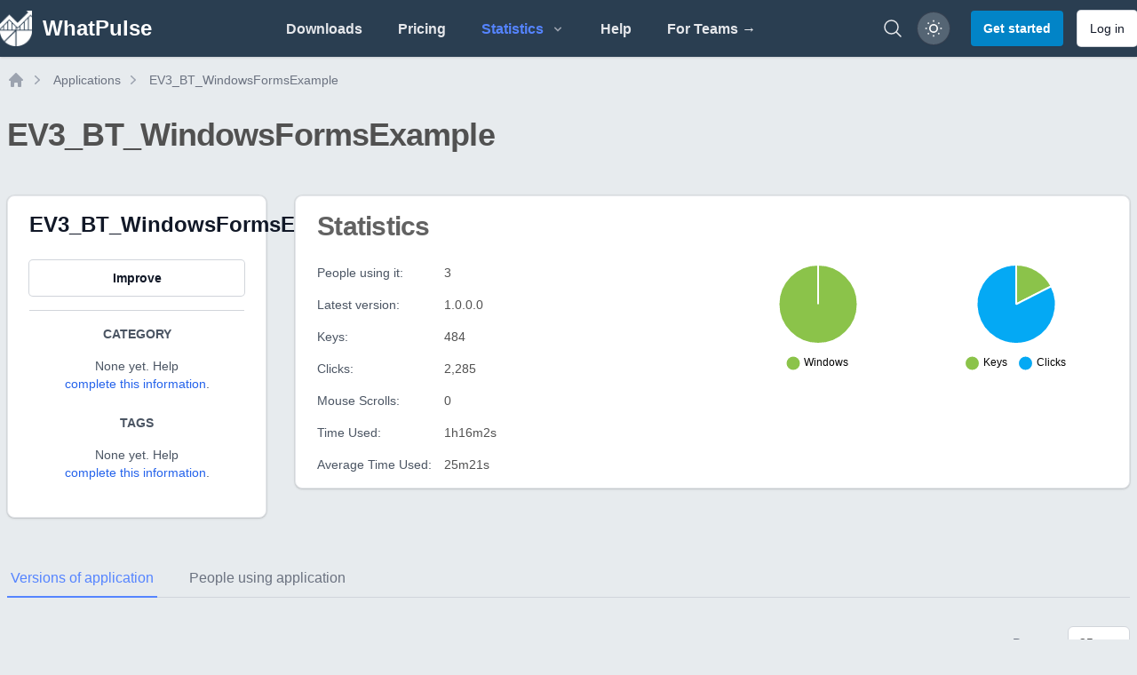

--- FILE ---
content_type: text/css
request_url: https://whatpulse.org/assets/build/assets/app-7983ed88.css
body_size: 78298
content:
.tooltip-element[data-popper-placement^=top]{margin-bottom:8px}.tooltip-element[data-popper-placement^=bottom]{margin-top:8px}.tooltip-element[data-popper-placement^=left]{margin-right:8px}.tooltip-element[data-popper-placement^=right]{margin-left:8px}.tooltip-caret{position:absolute;height:0px;width:0px;border-width:5px;border-color:transparent}.tooltip-element[data-popper-placement^=top] .tooltip-caret{transform:translate(-50%);left:50%;bottom:-5px;border-bottom-width:0px;--tw-border-opacity: 1;border-top-color:rgb(55 65 81 / var(--tw-border-opacity))}.tooltip-element[data-popper-placement^=bottom] .tooltip-caret{transform:translate(-50%);left:50%;top:-5px;border-top-width:0px;--tw-border-opacity: 1;border-bottom-color:rgb(55 65 81 / var(--tw-border-opacity))}.tooltip-element[data-popper-placement^=right] .tooltip-caret{transform:translateY(-50%);top:50%;left:-5px;border-left-width:0px;--tw-border-opacity: 1;border-right-color:rgb(55 65 81 / var(--tw-border-opacity))}.tooltip-element[data-popper-placement^=left] .tooltip-caret{transform:translateY(-50%);top:50%;right:-5px;border-right-width:0px;--tw-border-opacity: 1;border-left-color:rgb(55 65 81 / var(--tw-border-opacity))}.fib,.fi{background-size:contain;background-position:50%;background-repeat:no-repeat}.fi{position:relative;display:inline-block;width:1.333333em;line-height:1em}.fi:before{content:"\a0"}.fi.fis{width:1em}.fi-xx{background-image:url(/build/assets/xx-5f776f5b.svg)}.fi-xx.fis{background-image:url(/build/assets/xx-84717c7a.svg)}.fi-ad{background-image:url(/build/assets/ad-1914f0d7.svg)}.fi-ad.fis{background-image:url(/build/assets/ad-ca1937c7.svg)}.fi-ae{background-image:url(/build/assets/ae-3bc52a4a.svg)}.fi-ae.fis{background-image:url(/build/assets/ae-ad238db3.svg)}.fi-af{background-image:url(/build/assets/af-313a7dd8.svg)}.fi-af.fis{background-image:url(/build/assets/af-0232e355.svg)}.fi-ag{background-image:url(/build/assets/ag-13128213.svg)}.fi-ag.fis{background-image:url(/build/assets/ag-00232b7b.svg)}.fi-ai{background-image:url(/build/assets/ai-974c6af4.svg)}.fi-ai.fis{background-image:url(/build/assets/ai-3740d9b9.svg)}.fi-al{background-image:url(/build/assets/al-4ae4d295.svg)}.fi-al.fis{background-image:url(/build/assets/al-04b5d48a.svg)}.fi-am{background-image:url(/build/assets/am-efb6cdaa.svg)}.fi-am.fis{background-image:url(/build/assets/am-57edcffa.svg)}.fi-ao{background-image:url(/build/assets/ao-3a4b1f9b.svg)}.fi-ao.fis{background-image:url(/build/assets/ao-b545e441.svg)}.fi-aq{background-image:url(/build/assets/aq-1cdfb744.svg)}.fi-aq.fis{background-image:url(/build/assets/aq-adec3636.svg)}.fi-ar{background-image:url(/build/assets/ar-da39bfbe.svg)}.fi-ar.fis{background-image:url(/build/assets/ar-cb6050f5.svg)}.fi-as{background-image:url(/build/assets/as-6f356d18.svg)}.fi-as.fis{background-image:url(/build/assets/as-8d56ddc7.svg)}.fi-at{background-image:url(/build/assets/at-c0e5cb3c.svg)}.fi-at.fis{background-image:url(/build/assets/at-9ad44039.svg)}.fi-au{background-image:url(/build/assets/au-cbb2206c.svg)}.fi-au.fis{background-image:url(/build/assets/au-1e6796ab.svg)}.fi-aw{background-image:url(/build/assets/aw-6cabd939.svg)}.fi-aw.fis{background-image:url(/build/assets/aw-e3a9f113.svg)}.fi-ax{background-image:url(/build/assets/ax-1f2bddd3.svg)}.fi-ax.fis{background-image:url(/build/assets/ax-4702b3f0.svg)}.fi-az{background-image:url(/build/assets/az-33ad245b.svg)}.fi-az.fis{background-image:url(/build/assets/az-270a8348.svg)}.fi-ba{background-image:url(/build/assets/ba-b321fe9b.svg)}.fi-ba.fis{background-image:url(/build/assets/ba-07eced7b.svg)}.fi-bb{background-image:url(/build/assets/bb-46cfd88a.svg)}.fi-bb.fis{background-image:url(/build/assets/bb-065d1a0c.svg)}.fi-bd{background-image:url(/build/assets/bd-1aabb4a7.svg)}.fi-bd.fis{background-image:url(/build/assets/bd-90f8f20e.svg)}.fi-be{background-image:url(/build/assets/be-d6aff6fa.svg)}.fi-be.fis{background-image:url(/build/assets/be-ba60828a.svg)}.fi-bf{background-image:url(/build/assets/bf-606b17ad.svg)}.fi-bf.fis{background-image:url(/build/assets/bf-62cdc2bd.svg)}.fi-bg{background-image:url(/build/assets/bg-b6d979fc.svg)}.fi-bg.fis{background-image:url(/build/assets/bg-4943a69e.svg)}.fi-bh{background-image:url(/build/assets/bh-7a519f58.svg)}.fi-bh.fis{background-image:url(/build/assets/bh-102fe27e.svg)}.fi-bi{background-image:url(/build/assets/bi-5ef1a56b.svg)}.fi-bi.fis{background-image:url(/build/assets/bi-9508881d.svg)}.fi-bj{background-image:url(/build/assets/bj-0a46cbae.svg)}.fi-bj.fis{background-image:url(/build/assets/bj-2cbd6426.svg)}.fi-bl{background-image:url(/build/assets/bl-d511eb84.svg)}.fi-bl.fis{background-image:url(/build/assets/bl-025f596f.svg)}.fi-bm{background-image:url(/build/assets/bm-65e4636a.svg)}.fi-bm.fis{background-image:url(/build/assets/bm-130ba5ef.svg)}.fi-bn{background-image:url(/build/assets/bn-4fc01eb8.svg)}.fi-bn.fis{background-image:url(/build/assets/bn-df47fa9c.svg)}.fi-bo{background-image:url(/build/assets/bo-ee1075eb.svg)}.fi-bo.fis{background-image:url(/build/assets/bo-d388615d.svg)}.fi-bq{background-image:url(/build/assets/bq-23881e6c.svg)}.fi-bq.fis{background-image:url(/build/assets/bq-83723941.svg)}.fi-br{background-image:url(/build/assets/br-b0a91282.svg)}.fi-br.fis{background-image:url(/build/assets/br-575ab789.svg)}.fi-bs{background-image:url(/build/assets/bs-1f179c39.svg)}.fi-bs.fis{background-image:url(/build/assets/bs-58cdb6c9.svg)}.fi-bt{background-image:url(/build/assets/bt-05ff0d4d.svg)}.fi-bt.fis{background-image:url(/build/assets/bt-b2582c2c.svg)}.fi-bv{background-image:url(/build/assets/bv-d972d58c.svg)}.fi-bv.fis{background-image:url(/build/assets/bv-342b164c.svg)}.fi-bw{background-image:url(/build/assets/bw-180bfa4e.svg)}.fi-bw.fis{background-image:url(/build/assets/bw-6c89aad0.svg)}.fi-by{background-image:url(/build/assets/by-a1efa44a.svg)}.fi-by.fis{background-image:url(/build/assets/by-821cf655.svg)}.fi-bz{background-image:url(/build/assets/bz-9aef8f4e.svg)}.fi-bz.fis{background-image:url(/build/assets/bz-ecada956.svg)}.fi-ca{background-image:url(/build/assets/ca-345ec9da.svg)}.fi-ca.fis{background-image:url(/build/assets/ca-f2b1a3d9.svg)}.fi-cc{background-image:url(/build/assets/cc-57265e7c.svg)}.fi-cc.fis{background-image:url(/build/assets/cc-efbeb0cd.svg)}.fi-cd{background-image:url(/build/assets/cd-ad93c1af.svg)}.fi-cd.fis{background-image:url(/build/assets/cd-64c360bd.svg)}.fi-cf{background-image:url(/build/assets/cf-1b58dc20.svg)}.fi-cf.fis{background-image:url(/build/assets/cf-2e16b1cf.svg)}.fi-cg{background-image:url(/build/assets/cg-628dcfc7.svg)}.fi-cg.fis{background-image:url(/build/assets/cg-9accb522.svg)}.fi-ch{background-image:url(/build/assets/ch-ac676cd3.svg)}.fi-ch.fis{background-image:url(/build/assets/ch-be4b8257.svg)}.fi-ci{background-image:url(/build/assets/ci-4ecfea70.svg)}.fi-ci.fis{background-image:url(/build/assets/ci-c3f20b8e.svg)}.fi-ck{background-image:url(/build/assets/ck-b17c039f.svg)}.fi-ck.fis{background-image:url(/build/assets/ck-e5457495.svg)}.fi-cl{background-image:url(/build/assets/cl-bcf0ccdf.svg)}.fi-cl.fis{background-image:url(/build/assets/cl-b1ef63f1.svg)}.fi-cm{background-image:url(/build/assets/cm-c9a327dc.svg)}.fi-cm.fis{background-image:url(/build/assets/cm-0899a610.svg)}.fi-cn{background-image:url(/build/assets/cn-981da9bd.svg)}.fi-cn.fis{background-image:url(/build/assets/cn-b63401f4.svg)}.fi-co{background-image:url(/build/assets/co-6bab3c96.svg)}.fi-co.fis{background-image:url(/build/assets/co-596558a2.svg)}.fi-cr{background-image:url(/build/assets/cr-4775ef01.svg)}.fi-cr.fis{background-image:url(/build/assets/cr-b70b33c4.svg)}.fi-cu{background-image:url(/build/assets/cu-15013e0b.svg)}.fi-cu.fis{background-image:url(/build/assets/cu-0234085b.svg)}.fi-cv{background-image:url(/build/assets/cv-2fa67e0a.svg)}.fi-cv.fis{background-image:url(/build/assets/cv-1f908f34.svg)}.fi-cw{background-image:url(/build/assets/cw-c845d0ca.svg)}.fi-cw.fis{background-image:url(/build/assets/cw-f4df53da.svg)}.fi-cx{background-image:url(/build/assets/cx-316d0119.svg)}.fi-cx.fis{background-image:url(/build/assets/cx-a799a916.svg)}.fi-cy{background-image:url(/build/assets/cy-d2ddf86c.svg)}.fi-cy.fis{background-image:url(/build/assets/cy-eea7f79e.svg)}.fi-cz{background-image:url(/build/assets/cz-d601fcc2.svg)}.fi-cz.fis{background-image:url(/build/assets/cz-5a462b5f.svg)}.fi-de{background-image:url(/build/assets/de-efd480af.svg)}.fi-de.fis{background-image:url(/build/assets/de-c02c7eec.svg)}.fi-dj{background-image:url(/build/assets/dj-2a22d382.svg)}.fi-dj.fis{background-image:url(/build/assets/dj-84b1dd7e.svg)}.fi-dk{background-image:url(/build/assets/dk-d2847c0b.svg)}.fi-dk.fis{background-image:url(/build/assets/dk-4d7c9c44.svg)}.fi-dm{background-image:url(/build/assets/dm-0a4bf1a2.svg)}.fi-dm.fis{background-image:url(/build/assets/dm-c279396d.svg)}.fi-do{background-image:url(/build/assets/do-02e5f5ef.svg)}.fi-do.fis{background-image:url(/build/assets/do-0079b41e.svg)}.fi-dz{background-image:url(/build/assets/dz-9ea0cf93.svg)}.fi-dz.fis{background-image:url(/build/assets/dz-73f56cc7.svg)}.fi-ec{background-image:url(/build/assets/ec-4472b061.svg)}.fi-ec.fis{background-image:url(/build/assets/ec-398a104d.svg)}.fi-ee{background-image:url(/build/assets/ee-25642310.svg)}.fi-ee.fis{background-image:url(/build/assets/ee-9fbc0f51.svg)}.fi-eg{background-image:url(/build/assets/eg-3f85d1d2.svg)}.fi-eg.fis{background-image:url(/build/assets/eg-000845fe.svg)}.fi-eh{background-image:url(/build/assets/eh-a957f2ae.svg)}.fi-eh.fis{background-image:url(/build/assets/eh-cc2bf737.svg)}.fi-er{background-image:url(/build/assets/er-64c98a80.svg)}.fi-er.fis{background-image:url(/build/assets/er-7afdecc6.svg)}.fi-es{background-image:url(/build/assets/es-f9cfaff8.svg)}.fi-es.fis{background-image:url(/build/assets/es-5b25031d.svg)}.fi-et{background-image:url(/build/assets/et-43d5922f.svg)}.fi-et.fis{background-image:url(/build/assets/et-e3751fb4.svg)}.fi-fi{background-image:url(/build/assets/fi-012edd98.svg)}.fi-fi.fis{background-image:url(/build/assets/fi-f4064089.svg)}.fi-fj{background-image:url(/build/assets/fj-b23cbee8.svg)}.fi-fj.fis{background-image:url(/build/assets/fj-21b1a9fa.svg)}.fi-fk{background-image:url(/build/assets/fk-34676ede.svg)}.fi-fk.fis{background-image:url(/build/assets/fk-223b7bbc.svg)}.fi-fm{background-image:url(/build/assets/fm-23db3e9f.svg)}.fi-fm.fis{background-image:url(/build/assets/fm-3113102b.svg)}.fi-fo{background-image:url(/build/assets/fo-ec85991b.svg)}.fi-fo.fis{background-image:url(/build/assets/fo-40e76821.svg)}.fi-fr{background-image:url(/build/assets/fr-8cdacc8d.svg)}.fi-fr.fis{background-image:url(/build/assets/fr-5cdc5047.svg)}.fi-ga{background-image:url(/build/assets/ga-f7b775c4.svg)}.fi-ga.fis{background-image:url(/build/assets/ga-cb2951db.svg)}.fi-gb{background-image:url(/build/assets/gb-c8be1e72.svg)}.fi-gb.fis{background-image:url(/build/assets/gb-c9024642.svg)}.fi-gd{background-image:url(/build/assets/gd-eecc1f13.svg)}.fi-gd.fis{background-image:url(/build/assets/gd-95cb79d0.svg)}.fi-ge{background-image:url(/build/assets/ge-0280a127.svg)}.fi-ge.fis{background-image:url(/build/assets/ge-05f9a3cb.svg)}.fi-gf{background-image:url(/build/assets/gf-cb5464e2.svg)}.fi-gf.fis{background-image:url(/build/assets/gf-7643aaa7.svg)}.fi-gg{background-image:url(/build/assets/gg-ea806b48.svg)}.fi-gg.fis{background-image:url(/build/assets/gg-ca797ce5.svg)}.fi-gh{background-image:url(/build/assets/gh-53c55ca4.svg)}.fi-gh.fis{background-image:url(/build/assets/gh-5797d82d.svg)}.fi-gi{background-image:url(/build/assets/gi-483f5768.svg)}.fi-gi.fis{background-image:url(/build/assets/gi-be47ba3f.svg)}.fi-gl{background-image:url(/build/assets/gl-15a60b07.svg)}.fi-gl.fis{background-image:url(/build/assets/gl-debe7773.svg)}.fi-gm{background-image:url(/build/assets/gm-2aa3fad4.svg)}.fi-gm.fis{background-image:url(/build/assets/gm-726e760b.svg)}.fi-gn{background-image:url(/build/assets/gn-ee01e7dd.svg)}.fi-gn.fis{background-image:url(/build/assets/gn-8d20e686.svg)}.fi-gp{background-image:url(/build/assets/gp-ee9d78d0.svg)}.fi-gp.fis{background-image:url(/build/assets/gp-5f0e3566.svg)}.fi-gq{background-image:url(/build/assets/gq-61ddf0a9.svg)}.fi-gq.fis{background-image:url(/build/assets/gq-d9554523.svg)}.fi-gr{background-image:url(/build/assets/gr-a184070f.svg)}.fi-gr.fis{background-image:url(/build/assets/gr-a4519d98.svg)}.fi-gs{background-image:url(/build/assets/gs-71b1be86.svg)}.fi-gs.fis{background-image:url(/build/assets/gs-5f9e0729.svg)}.fi-gt{background-image:url(/build/assets/gt-a20814d0.svg)}.fi-gt.fis{background-image:url(/build/assets/gt-a3c7e6a8.svg)}.fi-gu{background-image:url(/build/assets/gu-f49a02cc.svg)}.fi-gu.fis{background-image:url(/build/assets/gu-7f53fc76.svg)}.fi-gw{background-image:url(/build/assets/gw-6b81a234.svg)}.fi-gw.fis{background-image:url(/build/assets/gw-8838eee6.svg)}.fi-gy{background-image:url(/build/assets/gy-5bd7a7b3.svg)}.fi-gy.fis{background-image:url(/build/assets/gy-4564fd57.svg)}.fi-hk{background-image:url(/build/assets/hk-d9d142b2.svg)}.fi-hk.fis{background-image:url(/build/assets/hk-cb99edfd.svg)}.fi-hm{background-image:url(/build/assets/hm-b57fb521.svg)}.fi-hm.fis{background-image:url(/build/assets/hm-6c716b74.svg)}.fi-hn{background-image:url(/build/assets/hn-67130fa0.svg)}.fi-hn.fis{background-image:url(/build/assets/hn-545c93c9.svg)}.fi-hr{background-image:url(/build/assets/hr-3c98eae5.svg)}.fi-hr.fis{background-image:url(/build/assets/hr-8bdbc317.svg)}.fi-ht{background-image:url(/build/assets/ht-d45f0285.svg)}.fi-ht.fis{background-image:url(/build/assets/ht-648e31fd.svg)}.fi-hu{background-image:url(/build/assets/hu-ffc4edd5.svg)}.fi-hu.fis{background-image:url(/build/assets/hu-9e6bc6d7.svg)}.fi-id{background-image:url(/build/assets/id-5cd3acc4.svg)}.fi-id.fis{background-image:url(/build/assets/id-b8cd30f2.svg)}.fi-ie{background-image:url(/build/assets/ie-f82568d7.svg)}.fi-ie.fis{background-image:url(/build/assets/ie-860168f5.svg)}.fi-il{background-image:url(/build/assets/il-04a099ac.svg)}.fi-il.fis{background-image:url(/build/assets/il-8cf0b4af.svg)}.fi-im{background-image:url(/build/assets/im-6edaeb06.svg)}.fi-im.fis{background-image:url(/build/assets/im-89a2a18e.svg)}.fi-in{background-image:url(/build/assets/in-91185efa.svg)}.fi-in.fis{background-image:url(/build/assets/in-455c32f2.svg)}.fi-io{background-image:url(/build/assets/io-3b827053.svg)}.fi-io.fis{background-image:url(/build/assets/io-d6e97096.svg)}.fi-iq{background-image:url(/build/assets/iq-073b0711.svg)}.fi-iq.fis{background-image:url(/build/assets/iq-5564cc73.svg)}.fi-ir{background-image:url(/build/assets/ir-cb363e09.svg)}.fi-ir.fis{background-image:url(/build/assets/ir-7b4bc769.svg)}.fi-is{background-image:url(/build/assets/is-4ef2de6f.svg)}.fi-is.fis{background-image:url(/build/assets/is-e1e1c200.svg)}.fi-it{background-image:url(/build/assets/it-9fa88118.svg)}.fi-it.fis{background-image:url(/build/assets/it-03086f2e.svg)}.fi-je{background-image:url(/build/assets/je-200badc2.svg)}.fi-je.fis{background-image:url(/build/assets/je-994ec967.svg)}.fi-jm{background-image:url(/build/assets/jm-f837df1a.svg)}.fi-jm.fis{background-image:url(/build/assets/jm-43b63284.svg)}.fi-jo{background-image:url(/build/assets/jo-e3a570d5.svg)}.fi-jo.fis{background-image:url(/build/assets/jo-0ec98db3.svg)}.fi-jp{background-image:url(/build/assets/jp-bfea80ba.svg)}.fi-jp.fis{background-image:url(/build/assets/jp-2bd3a486.svg)}.fi-ke{background-image:url(/build/assets/ke-699163d8.svg)}.fi-ke.fis{background-image:url(/build/assets/ke-f572211e.svg)}.fi-kg{background-image:url(/build/assets/kg-b0cf3e68.svg)}.fi-kg.fis{background-image:url(/build/assets/kg-e2acd961.svg)}.fi-kh{background-image:url(/build/assets/kh-21a96816.svg)}.fi-kh.fis{background-image:url(/build/assets/kh-ca56fe9d.svg)}.fi-ki{background-image:url(/build/assets/ki-01206661.svg)}.fi-ki.fis{background-image:url(/build/assets/ki-7449c0be.svg)}.fi-km{background-image:url(/build/assets/km-81e1befb.svg)}.fi-km.fis{background-image:url(/build/assets/km-6b31a152.svg)}.fi-kn{background-image:url(/build/assets/kn-0832acb7.svg)}.fi-kn.fis{background-image:url(/build/assets/kn-dc5eff37.svg)}.fi-kp{background-image:url(/build/assets/kp-f79bc8b6.svg)}.fi-kp.fis{background-image:url(/build/assets/kp-f5c28e4f.svg)}.fi-kr{background-image:url(/build/assets/kr-7a6cd5b5.svg)}.fi-kr.fis{background-image:url(/build/assets/kr-b6296bfd.svg)}.fi-kw{background-image:url(/build/assets/kw-172a4281.svg)}.fi-kw.fis{background-image:url(/build/assets/kw-adea2b13.svg)}.fi-ky{background-image:url(/build/assets/ky-a15e10f1.svg)}.fi-ky.fis{background-image:url(/build/assets/ky-e6c94ec4.svg)}.fi-kz{background-image:url(/build/assets/kz-381b22e4.svg)}.fi-kz.fis{background-image:url(/build/assets/kz-4cfea675.svg)}.fi-la{background-image:url(/build/assets/la-da591b98.svg)}.fi-la.fis{background-image:url(/build/assets/la-db27f2de.svg)}.fi-lb{background-image:url(/build/assets/lb-94b12b3f.svg)}.fi-lb.fis{background-image:url(/build/assets/lb-a6977d89.svg)}.fi-lc{background-image:url(/build/assets/lc-99645e00.svg)}.fi-lc.fis{background-image:url(/build/assets/lc-f967e635.svg)}.fi-li{background-image:url(/build/assets/li-77a33513.svg)}.fi-li.fis{background-image:url(/build/assets/li-6d84c94c.svg)}.fi-lk{background-image:url(/build/assets/lk-ed3eee24.svg)}.fi-lk.fis{background-image:url(/build/assets/lk-e73e2c43.svg)}.fi-lr{background-image:url(/build/assets/lr-69f2ce4b.svg)}.fi-lr.fis{background-image:url(/build/assets/lr-144dca7c.svg)}.fi-ls{background-image:url(/build/assets/ls-83d2e415.svg)}.fi-ls.fis{background-image:url(/build/assets/ls-a9f631a2.svg)}.fi-lt{background-image:url(/build/assets/lt-dc040199.svg)}.fi-lt.fis{background-image:url(/build/assets/lt-8ef0e9cb.svg)}.fi-lu{background-image:url(/build/assets/lu-a0a530e3.svg)}.fi-lu.fis{background-image:url(/build/assets/lu-02b43c1a.svg)}.fi-lv{background-image:url(/build/assets/lv-15d4e812.svg)}.fi-lv.fis{background-image:url(/build/assets/lv-f4e0567e.svg)}.fi-ly{background-image:url(/build/assets/ly-47d96b6e.svg)}.fi-ly.fis{background-image:url(/build/assets/ly-66bc7151.svg)}.fi-ma{background-image:url(/build/assets/ma-28cfcdec.svg)}.fi-ma.fis{background-image:url(/build/assets/ma-8f1a0be2.svg)}.fi-mc{background-image:url(/build/assets/mc-690c23fe.svg)}.fi-mc.fis{background-image:url(/build/assets/mc-c3aaba7e.svg)}.fi-md{background-image:url(/build/assets/md-987ca12a.svg)}.fi-md.fis{background-image:url(/build/assets/md-69fa1216.svg)}.fi-me{background-image:url(/build/assets/me-d284332e.svg)}.fi-me.fis{background-image:url(/build/assets/me-98399037.svg)}.fi-mf{background-image:url(/build/assets/mf-137b371d.svg)}.fi-mf.fis{background-image:url(/build/assets/mf-65d7d1af.svg)}.fi-mg{background-image:url(/build/assets/mg-59246c21.svg)}.fi-mg.fis{background-image:url(/build/assets/mg-f16ffe66.svg)}.fi-mh{background-image:url(/build/assets/mh-96d7c0b9.svg)}.fi-mh.fis{background-image:url(/build/assets/mh-e0445f99.svg)}.fi-mk{background-image:url(/build/assets/mk-22488dc8.svg)}.fi-mk.fis{background-image:url(/build/assets/mk-8faba052.svg)}.fi-ml{background-image:url(/build/assets/ml-49e84081.svg)}.fi-ml.fis{background-image:url(/build/assets/ml-34021383.svg)}.fi-mm{background-image:url(/build/assets/mm-c0b2e23a.svg)}.fi-mm.fis{background-image:url(/build/assets/mm-ea2756fc.svg)}.fi-mn{background-image:url(/build/assets/mn-92d54225.svg)}.fi-mn.fis{background-image:url(/build/assets/mn-f5f4048c.svg)}.fi-mo{background-image:url(/build/assets/mo-e1f783f6.svg)}.fi-mo.fis{background-image:url(/build/assets/mo-490b6c6d.svg)}.fi-mp{background-image:url(/build/assets/mp-fffb725b.svg)}.fi-mp.fis{background-image:url(/build/assets/mp-147f0be5.svg)}.fi-mq{background-image:url(/build/assets/mq-94315e14.svg)}.fi-mq.fis{background-image:url(/build/assets/mq-e58f7279.svg)}.fi-mr{background-image:url(/build/assets/mr-ea338a9f.svg)}.fi-mr.fis{background-image:url(/build/assets/mr-21c0cd8c.svg)}.fi-ms{background-image:url(/build/assets/ms-c5d14004.svg)}.fi-ms.fis{background-image:url(/build/assets/ms-59f0b967.svg)}.fi-mt{background-image:url(/build/assets/mt-a2ad157e.svg)}.fi-mt.fis{background-image:url(/build/assets/mt-9488845c.svg)}.fi-mu{background-image:url(/build/assets/mu-51f86810.svg)}.fi-mu.fis{background-image:url(/build/assets/mu-3a73b077.svg)}.fi-mv{background-image:url(/build/assets/mv-5546d527.svg)}.fi-mv.fis{background-image:url(/build/assets/mv-ecc358a3.svg)}.fi-mw{background-image:url(/build/assets/mw-29a3e705.svg)}.fi-mw.fis{background-image:url(/build/assets/mw-ab8e10a9.svg)}.fi-mx{background-image:url(/build/assets/mx-9dbc8ad8.svg)}.fi-mx.fis{background-image:url(/build/assets/mx-4768f4c4.svg)}.fi-my{background-image:url(/build/assets/my-bb30e84a.svg)}.fi-my.fis{background-image:url(/build/assets/my-85523918.svg)}.fi-mz{background-image:url(/build/assets/mz-ad91c2f8.svg)}.fi-mz.fis{background-image:url(/build/assets/mz-aa3b3d62.svg)}.fi-na{background-image:url(/build/assets/na-caa43fcd.svg)}.fi-na.fis{background-image:url(/build/assets/na-eee4a9b1.svg)}.fi-nc{background-image:url(/build/assets/nc-962f9b91.svg)}.fi-nc.fis{background-image:url(/build/assets/nc-df2abea6.svg)}.fi-ne{background-image:url(/build/assets/ne-4b91653d.svg)}.fi-ne.fis{background-image:url(/build/assets/ne-c92686fc.svg)}.fi-nf{background-image:url(/build/assets/nf-c42c0423.svg)}.fi-nf.fis{background-image:url(/build/assets/nf-704e4087.svg)}.fi-ng{background-image:url(/build/assets/ng-b7a2a45a.svg)}.fi-ng.fis{background-image:url(/build/assets/ng-a41dbb75.svg)}.fi-ni{background-image:url(/build/assets/ni-b9dfe1fc.svg)}.fi-ni.fis{background-image:url(/build/assets/ni-4cd79f2d.svg)}.fi-nl{background-image:url(/build/assets/nl-8f691f17.svg)}.fi-nl.fis{background-image:url(/build/assets/nl-d99b87e8.svg)}.fi-no{background-image:url(/build/assets/no-ceea17af.svg)}.fi-no.fis{background-image:url(/build/assets/no-55fc1564.svg)}.fi-np{background-image:url(/build/assets/np-b84c02e2.svg)}.fi-np.fis{background-image:url(/build/assets/np-ba25a925.svg)}.fi-nr{background-image:url(/build/assets/nr-f1de4b06.svg)}.fi-nr.fis{background-image:url(/build/assets/nr-c0fc69e7.svg)}.fi-nu{background-image:url(/build/assets/nu-835c94f3.svg)}.fi-nu.fis{background-image:url(/build/assets/nu-93e802ac.svg)}.fi-nz{background-image:url(/build/assets/nz-794a2c8c.svg)}.fi-nz.fis{background-image:url(/build/assets/nz-9e6e1d5e.svg)}.fi-om{background-image:url(/build/assets/om-3204f5aa.svg)}.fi-om.fis{background-image:url(/build/assets/om-f2a82576.svg)}.fi-pa{background-image:url(/build/assets/pa-6181586e.svg)}.fi-pa.fis{background-image:url(/build/assets/pa-0a61ba05.svg)}.fi-pe{background-image:url(/build/assets/pe-e9dd299d.svg)}.fi-pe.fis{background-image:url(/build/assets/pe-c9852484.svg)}.fi-pf{background-image:url(/build/assets/pf-67391766.svg)}.fi-pf.fis{background-image:url(/build/assets/pf-5de180b9.svg)}.fi-pg{background-image:url(/build/assets/pg-43e49233.svg)}.fi-pg.fis{background-image:url(/build/assets/pg-c269210a.svg)}.fi-ph{background-image:url(/build/assets/ph-c3bd5e08.svg)}.fi-ph.fis{background-image:url(/build/assets/ph-dfbd8f17.svg)}.fi-pk{background-image:url(/build/assets/pk-89e851c0.svg)}.fi-pk.fis{background-image:url(/build/assets/pk-0e6af6f3.svg)}.fi-pl{background-image:url(/build/assets/pl-369bb3e1.svg)}.fi-pl.fis{background-image:url(/build/assets/pl-698cda1f.svg)}.fi-pm{background-image:url(/build/assets/pm-10cc79ca.svg)}.fi-pm.fis{background-image:url(/build/assets/pm-498e2e96.svg)}.fi-pn{background-image:url(/build/assets/pn-b647b2f7.svg)}.fi-pn.fis{background-image:url(/build/assets/pn-ca5c95d6.svg)}.fi-pr{background-image:url(/build/assets/pr-968c343f.svg)}.fi-pr.fis{background-image:url(/build/assets/pr-044ecbaa.svg)}.fi-ps{background-image:url(/build/assets/ps-5d95ca75.svg)}.fi-ps.fis{background-image:url(/build/assets/ps-9f13a501.svg)}.fi-pt{background-image:url(/build/assets/pt-a7a2cf0b.svg)}.fi-pt.fis{background-image:url(/build/assets/pt-447e9ee9.svg)}.fi-pw{background-image:url(/build/assets/pw-a61ab9d9.svg)}.fi-pw.fis{background-image:url(/build/assets/pw-77185a59.svg)}.fi-py{background-image:url(/build/assets/py-fe096847.svg)}.fi-py.fis{background-image:url(/build/assets/py-da9d1c90.svg)}.fi-qa{background-image:url(/build/assets/qa-fb955ef3.svg)}.fi-qa.fis{background-image:url(/build/assets/qa-d151a4cb.svg)}.fi-re{background-image:url(/build/assets/re-7b5a5202.svg)}.fi-re.fis{background-image:url(/build/assets/re-a5347d1a.svg)}.fi-ro{background-image:url(/build/assets/ro-17a3a747.svg)}.fi-ro.fis{background-image:url(/build/assets/ro-b56a867a.svg)}.fi-rs{background-image:url(/build/assets/rs-b6e08e2e.svg)}.fi-rs.fis{background-image:url(/build/assets/rs-4dbe08eb.svg)}.fi-ru{background-image:url(/build/assets/ru-7100aaae.svg)}.fi-ru.fis{background-image:url(/build/assets/ru-b89b2309.svg)}.fi-rw{background-image:url(/build/assets/rw-9512100a.svg)}.fi-rw.fis{background-image:url(/build/assets/rw-ada409bb.svg)}.fi-sa{background-image:url(/build/assets/sa-5738c8cf.svg)}.fi-sa.fis{background-image:url(/build/assets/sa-fb8db5b7.svg)}.fi-sb{background-image:url(/build/assets/sb-b34eabf3.svg)}.fi-sb.fis{background-image:url(/build/assets/sb-d089e4d9.svg)}.fi-sc{background-image:url(/build/assets/sc-30cdbe42.svg)}.fi-sc.fis{background-image:url(/build/assets/sc-4363a818.svg)}.fi-sd{background-image:url(/build/assets/sd-25b3fa24.svg)}.fi-sd.fis{background-image:url(/build/assets/sd-61d673be.svg)}.fi-se{background-image:url(/build/assets/se-b3b5071e.svg)}.fi-se.fis{background-image:url(/build/assets/se-73e67d57.svg)}.fi-sg{background-image:url(/build/assets/sg-25de9044.svg)}.fi-sg.fis{background-image:url(/build/assets/sg-4aa6c197.svg)}.fi-sh{background-image:url(/build/assets/sh-559acea1.svg)}.fi-sh.fis{background-image:url(/build/assets/sh-ccb1ab63.svg)}.fi-si{background-image:url(/build/assets/si-3a5e0cac.svg)}.fi-si.fis{background-image:url(/build/assets/si-4eccac5a.svg)}.fi-sj{background-image:url(/build/assets/sj-b60dad0e.svg)}.fi-sj.fis{background-image:url(/build/assets/sj-880802e4.svg)}.fi-sk{background-image:url(/build/assets/sk-578d0693.svg)}.fi-sk.fis{background-image:url(/build/assets/sk-5ad0da47.svg)}.fi-sl{background-image:url(/build/assets/sl-d0c384b0.svg)}.fi-sl.fis{background-image:url(/build/assets/sl-feb8b966.svg)}.fi-sm{background-image:url(/build/assets/sm-fc338863.svg)}.fi-sm.fis{background-image:url(/build/assets/sm-fdae467b.svg)}.fi-sn{background-image:url(/build/assets/sn-6437db13.svg)}.fi-sn.fis{background-image:url(/build/assets/sn-2c7a8737.svg)}.fi-so{background-image:url(/build/assets/so-249e1acb.svg)}.fi-so.fis{background-image:url(/build/assets/so-cdd8759b.svg)}.fi-sr{background-image:url(/build/assets/sr-5194a6af.svg)}.fi-sr.fis{background-image:url(/build/assets/sr-81b54581.svg)}.fi-ss{background-image:url(/build/assets/ss-f7ac7017.svg)}.fi-ss.fis{background-image:url(/build/assets/ss-2f87b259.svg)}.fi-st{background-image:url(/build/assets/st-880c17f9.svg)}.fi-st.fis{background-image:url(/build/assets/st-73d3798d.svg)}.fi-sv{background-image:url(/build/assets/sv-4c2b4e2b.svg)}.fi-sv.fis{background-image:url(/build/assets/sv-7f5a14e1.svg)}.fi-sx{background-image:url(/build/assets/sx-3088bb73.svg)}.fi-sx.fis{background-image:url(/build/assets/sx-737847f4.svg)}.fi-sy{background-image:url(/build/assets/sy-04c5e853.svg)}.fi-sy.fis{background-image:url(/build/assets/sy-fc5abc60.svg)}.fi-sz{background-image:url(/build/assets/sz-5d6399c1.svg)}.fi-sz.fis{background-image:url(/build/assets/sz-4f78b1b7.svg)}.fi-tc{background-image:url(/build/assets/tc-b8d8c689.svg)}.fi-tc.fis{background-image:url(/build/assets/tc-f870a946.svg)}.fi-td{background-image:url(/build/assets/td-19a278fb.svg)}.fi-td.fis{background-image:url(/build/assets/td-f5c38f02.svg)}.fi-tf{background-image:url(/build/assets/tf-0bf7174a.svg)}.fi-tf.fis{background-image:url(/build/assets/tf-9249adfa.svg)}.fi-tg{background-image:url(/build/assets/tg-f52b955f.svg)}.fi-tg.fis{background-image:url(/build/assets/tg-c5c4b191.svg)}.fi-th{background-image:url(/build/assets/th-329cc0d5.svg)}.fi-th.fis{background-image:url(/build/assets/th-bb8a18d6.svg)}.fi-tj{background-image:url(/build/assets/tj-cd1afa98.svg)}.fi-tj.fis{background-image:url(/build/assets/tj-29eb9e2b.svg)}.fi-tk{background-image:url(/build/assets/tk-8040c00b.svg)}.fi-tk.fis{background-image:url(/build/assets/tk-4c433207.svg)}.fi-tl{background-image:url(/build/assets/tl-09c763aa.svg)}.fi-tl.fis{background-image:url(/build/assets/tl-caf45b73.svg)}.fi-tm{background-image:url(/build/assets/tm-378178e3.svg)}.fi-tm.fis{background-image:url(/build/assets/tm-73941c36.svg)}.fi-tn{background-image:url(/build/assets/tn-8e0274e5.svg)}.fi-tn.fis{background-image:url(/build/assets/tn-bddf1a6c.svg)}.fi-to{background-image:url(/build/assets/to-b351703f.svg)}.fi-to.fis{background-image:url(/build/assets/to-8f2f476b.svg)}.fi-tr{background-image:url(/build/assets/tr-256a1d6a.svg)}.fi-tr.fis{background-image:url(/build/assets/tr-d83c3693.svg)}.fi-tt{background-image:url(/build/assets/tt-04c13dcd.svg)}.fi-tt.fis{background-image:url(/build/assets/tt-4be02a2c.svg)}.fi-tv{background-image:url(/build/assets/tv-d94fa5f1.svg)}.fi-tv.fis{background-image:url(/build/assets/tv-7415f816.svg)}.fi-tw{background-image:url(/build/assets/tw-931757f0.svg)}.fi-tw.fis{background-image:url(/build/assets/tw-c04cf00d.svg)}.fi-tz{background-image:url(/build/assets/tz-fd317aba.svg)}.fi-tz.fis{background-image:url(/build/assets/tz-0c1241a5.svg)}.fi-ua{background-image:url(/build/assets/ua-2d869c23.svg)}.fi-ua.fis{background-image:url(/build/assets/ua-fd9ad29b.svg)}.fi-ug{background-image:url(/build/assets/ug-ab6aa03e.svg)}.fi-ug.fis{background-image:url(/build/assets/ug-add8dfbb.svg)}.fi-um{background-image:url(/build/assets/um-60a63330.svg)}.fi-um.fis{background-image:url(/build/assets/um-32796aeb.svg)}.fi-us{background-image:url(/build/assets/us-e7be4240.svg)}.fi-us.fis{background-image:url(/build/assets/us-633325cb.svg)}.fi-uy{background-image:url(/build/assets/uy-47656c0b.svg)}.fi-uy.fis{background-image:url(/build/assets/uy-560c003d.svg)}.fi-uz{background-image:url(/build/assets/uz-62ce6f10.svg)}.fi-uz.fis{background-image:url(/build/assets/uz-8f09f1fe.svg)}.fi-va{background-image:url(/build/assets/va-e0c5f2ab.svg)}.fi-va.fis{background-image:url(/build/assets/va-ef3d65a3.svg)}.fi-vc{background-image:url(/build/assets/vc-4e0a8644.svg)}.fi-vc.fis{background-image:url(/build/assets/vc-31d13bf0.svg)}.fi-ve{background-image:url(/build/assets/ve-5712f1c6.svg)}.fi-ve.fis{background-image:url(/build/assets/ve-9052562f.svg)}.fi-vg{background-image:url(/build/assets/vg-986913de.svg)}.fi-vg.fis{background-image:url(/build/assets/vg-c50b1ba4.svg)}.fi-vi{background-image:url(/build/assets/vi-69e264ec.svg)}.fi-vi.fis{background-image:url(/build/assets/vi-85436b90.svg)}.fi-vn{background-image:url(/build/assets/vn-23550372.svg)}.fi-vn.fis{background-image:url(/build/assets/vn-7b590ecf.svg)}.fi-vu{background-image:url(/build/assets/vu-57d3b67a.svg)}.fi-vu.fis{background-image:url(/build/assets/vu-a4700521.svg)}.fi-wf{background-image:url(/build/assets/wf-ad34db05.svg)}.fi-wf.fis{background-image:url(/build/assets/wf-da8ca66e.svg)}.fi-ws{background-image:url(/build/assets/ws-6b1a7ebc.svg)}.fi-ws.fis{background-image:url(/build/assets/ws-48d15d76.svg)}.fi-ye{background-image:url(/build/assets/ye-4ad43705.svg)}.fi-ye.fis{background-image:url(/build/assets/ye-8ff200c9.svg)}.fi-yt{background-image:url(/build/assets/yt-f6ed4975.svg)}.fi-yt.fis{background-image:url(/build/assets/yt-5a57b00a.svg)}.fi-za{background-image:url(/build/assets/za-1755a5e1.svg)}.fi-za.fis{background-image:url(/build/assets/za-004caac0.svg)}.fi-zm{background-image:url(/build/assets/zm-27535540.svg)}.fi-zm.fis{background-image:url(/build/assets/zm-ac2b6632.svg)}.fi-zw{background-image:url(/build/assets/zw-e27fcdcc.svg)}.fi-zw.fis{background-image:url(/build/assets/zw-ad7a5bcd.svg)}.fi-arab{background-image:url(/build/assets/arab-ad315ef1.svg)}.fi-arab.fis{background-image:url(/build/assets/arab-cd15af82.svg)}.fi-asean{background-image:url(/build/assets/asean-cf29b6a7.svg)}.fi-asean.fis{background-image:url(/build/assets/asean-5df0c11d.svg)}.fi-cefta{background-image:url(/build/assets/cefta-bfefb0f6.svg)}.fi-cefta.fis{background-image:url(/build/assets/cefta-0c277cae.svg)}.fi-cp{background-image:url(/build/assets/cp-bd880fc5.svg)}.fi-cp.fis{background-image:url(/build/assets/cp-7dfc8de4.svg)}.fi-dg{background-image:url(/build/assets/dg-5001a14a.svg)}.fi-dg.fis{background-image:url(/build/assets/dg-35ac8e2d.svg)}.fi-eac{background-image:url(/build/assets/eac-7b4cf0a1.svg)}.fi-eac.fis{background-image:url(/build/assets/eac-017e4170.svg)}.fi-es-ct{background-image:url(/build/assets/es-ct-11229703.svg)}.fi-es-ct.fis{background-image:url(/build/assets/es-ct-95f4033c.svg)}.fi-es-ga{background-image:url(/build/assets/es-ga-4e2fb462.svg)}.fi-es-ga.fis{background-image:url(/build/assets/es-ga-245d1a52.svg)}.fi-es-pv{background-image:url(/build/assets/es-pv-df3beb6c.svg)}.fi-es-pv.fis{background-image:url(/build/assets/es-pv-f608b2f3.svg)}.fi-eu{background-image:url(/build/assets/eu-67040ccd.svg)}.fi-eu.fis{background-image:url(/build/assets/eu-019d50bf.svg)}.fi-gb-eng{background-image:url(/build/assets/gb-eng-53797ba9.svg)}.fi-gb-eng.fis{background-image:url(/build/assets/gb-eng-2dd36838.svg)}.fi-gb-nir{background-image:url(/build/assets/gb-nir-98f52ce8.svg)}.fi-gb-nir.fis{background-image:url(/build/assets/gb-nir-0df06270.svg)}.fi-gb-sct{background-image:url(/build/assets/gb-sct-7b55bce7.svg)}.fi-gb-sct.fis{background-image:url(/build/assets/gb-sct-19ed371e.svg)}.fi-gb-wls{background-image:url(/build/assets/gb-wls-61ad9446.svg)}.fi-gb-wls.fis{background-image:url(/build/assets/gb-wls-f4a5d2e8.svg)}.fi-ic{background-image:url(/build/assets/ic-9a584e04.svg)}.fi-ic.fis{background-image:url(/build/assets/ic-4e5a5e63.svg)}.fi-pc{background-image:url(/build/assets/pc-cd2d7a99.svg)}.fi-pc.fis{background-image:url(/build/assets/pc-d8fd6082.svg)}.fi-sh-ac{background-image:url(/build/assets/sh-ac-6255a020.svg)}.fi-sh-ac.fis{background-image:url(/build/assets/sh-ac-9b67449b.svg)}.fi-sh-hl{background-image:url(/build/assets/sh-hl-043640d8.svg)}.fi-sh-hl.fis{background-image:url(/build/assets/sh-hl-b9a0fba9.svg)}.fi-sh-ta{background-image:url(/build/assets/sh-ta-6dec9556.svg)}.fi-sh-ta.fis{background-image:url(/build/assets/sh-ta-305f501f.svg)}.fi-un{background-image:url(/build/assets/un-c7632022.svg)}.fi-un.fis{background-image:url(/build/assets/un-fceb875f.svg)}.fi-xk{background-image:url(/build/assets/xk-290d7f74.svg)}.fi-xk.fis{background-image:url(/build/assets/xk-2256cd1d.svg)}.fa{font-family:var(--fa-style-family, "Font Awesome 6 Pro");font-weight:var(--fa-style, 900)}.fas,.fass,.far,.fasr,.fal,.fasl,.fat,.fast,.fad,.fadr,.fadl,.fadt,.fasds,.fasdr,.fasdl,.fasdt,.fab,.fa-solid,.fa-regular,.fa-light,.fa-thin,.fa-brands,.fa-classic,.fa-duotone,.fa-sharp,.fa-sharp-duotone,.fa{-moz-osx-font-smoothing:grayscale;-webkit-font-smoothing:antialiased;display:var(--fa-display, inline-block);font-style:normal;font-variant:normal;line-height:1;text-rendering:auto}.fas:before,.fass:before,.far:before,.fasr:before,.fal:before,.fasl:before,.fat:before,.fast:before,.fad:before,.fadr:before,.fadl:before,.fadt:before,.fasds:before,.fasdr:before,.fasdl:before,.fasdt:before,.fab:before,.fa-solid:before,.fa-regular:before,.fa-light:before,.fa-thin:before,.fa-brands:before,.fa-classic:before,.fa-duotone:before,.fa-sharp:before,.fa-sharp-duotone:before,.fa:before{content:var(--fa)}.fad:after,.fa-duotone.fa-solid:after,.fa-duotone:after,.fadr:after,.fa-duotone.fa-regular:after,.fadl:after,.fa-duotone.fa-light:after,.fadt:after,.fa-duotone.fa-thin:after,.fasds:after,.fa-sharp-duotone.fa-solid:after,.fa-sharp-duotone:after,.fasdr:after,.fa-sharp-duotone.fa-regular:after,.fasdl:after,.fa-sharp-duotone.fa-light:after,.fasdt:after,.fa-sharp-duotone.fa-thin:after{content:var(--fa--fa)}.fa-classic.fa-duotone{font-family:"Font Awesome 6 Duotone"}.fass,.fa-sharp,.fad,.fa-duotone,.fasds,.fa-sharp-duotone{font-weight:900}.fa-classic,.fas,.fa-solid,.far,.fa-regular,.fal,.fa-light,.fat,.fa-thin{font-family:"Font Awesome 6 Pro"}.fa-duotone,.fad,.fadr,.fadl,.fadt{font-family:"Font Awesome 6 Duotone"}.fa-brands,.fab{font-family:"Font Awesome 6 Brands"}.fa-sharp,.fass,.fasr,.fasl,.fast{font-family:"Font Awesome 6 Sharp"}.fa-sharp-duotone,.fasds,.fasdr,.fasdl,.fasdt{font-family:"Font Awesome 6 Sharp Duotone"}.fa-1x{font-size:1em}.fa-2x{font-size:2em}.fa-3x{font-size:3em}.fa-4x{font-size:4em}.fa-5x{font-size:5em}.fa-6x{font-size:6em}.fa-7x{font-size:7em}.fa-8x{font-size:8em}.fa-9x{font-size:9em}.fa-10x{font-size:10em}.fa-2xs{font-size:.625em;line-height:.1em;vertical-align:.225em}.fa-xs{font-size:.75em;line-height:.08333em;vertical-align:.125em}.fa-sm{font-size:.875em;line-height:.07143em;vertical-align:.05357em}.fa-lg{font-size:1.25em;line-height:.05em;vertical-align:-.075em}.fa-xl{font-size:1.5em;line-height:.04167em;vertical-align:-.125em}.fa-2xl{font-size:2em;line-height:.03125em;vertical-align:-.1875em}.fa-fw{text-align:center;width:1.25em}.fa-ul{list-style-type:none;margin-left:var(--fa-li-margin, 2.5em);padding-left:0}.fa-ul>li{position:relative}.fa-li{left:calc(-1 * var(--fa-li-width, 2em));position:absolute;text-align:center;width:var(--fa-li-width, 2em);line-height:inherit}.fa-border{border-color:var(--fa-border-color, #eee);border-radius:var(--fa-border-radius, .1em);border-style:var(--fa-border-style, solid);border-width:var(--fa-border-width, .08em);padding:var(--fa-border-padding, .2em .25em .15em)}.fa-pull-left{float:left;margin-right:var(--fa-pull-margin, .3em)}.fa-pull-right{float:right;margin-left:var(--fa-pull-margin, .3em)}.fa-beat{animation-name:fa-beat;animation-delay:var(--fa-animation-delay, 0s);animation-direction:var(--fa-animation-direction, normal);animation-duration:var(--fa-animation-duration, 1s);animation-iteration-count:var(--fa-animation-iteration-count, infinite);animation-timing-function:var(--fa-animation-timing, ease-in-out)}.fa-bounce{animation-name:fa-bounce;animation-delay:var(--fa-animation-delay, 0s);animation-direction:var(--fa-animation-direction, normal);animation-duration:var(--fa-animation-duration, 1s);animation-iteration-count:var(--fa-animation-iteration-count, infinite);animation-timing-function:var(--fa-animation-timing, cubic-bezier(.28, .84, .42, 1))}.fa-fade{animation-name:fa-fade;animation-delay:var(--fa-animation-delay, 0s);animation-direction:var(--fa-animation-direction, normal);animation-duration:var(--fa-animation-duration, 1s);animation-iteration-count:var(--fa-animation-iteration-count, infinite);animation-timing-function:var(--fa-animation-timing, cubic-bezier(.4, 0, .6, 1))}.fa-beat-fade{animation-name:fa-beat-fade;animation-delay:var(--fa-animation-delay, 0s);animation-direction:var(--fa-animation-direction, normal);animation-duration:var(--fa-animation-duration, 1s);animation-iteration-count:var(--fa-animation-iteration-count, infinite);animation-timing-function:var(--fa-animation-timing, cubic-bezier(.4, 0, .6, 1))}.fa-flip{animation-name:fa-flip;animation-delay:var(--fa-animation-delay, 0s);animation-direction:var(--fa-animation-direction, normal);animation-duration:var(--fa-animation-duration, 1s);animation-iteration-count:var(--fa-animation-iteration-count, infinite);animation-timing-function:var(--fa-animation-timing, ease-in-out)}.fa-shake{animation-name:fa-shake;animation-delay:var(--fa-animation-delay, 0s);animation-direction:var(--fa-animation-direction, normal);animation-duration:var(--fa-animation-duration, 1s);animation-iteration-count:var(--fa-animation-iteration-count, infinite);animation-timing-function:var(--fa-animation-timing, linear)}.fa-spin{animation-name:fa-spin;animation-delay:var(--fa-animation-delay, 0s);animation-direction:var(--fa-animation-direction, normal);animation-duration:var(--fa-animation-duration, 2s);animation-iteration-count:var(--fa-animation-iteration-count, infinite);animation-timing-function:var(--fa-animation-timing, linear)}.fa-spin-reverse{--fa-animation-direction: reverse}.fa-pulse,.fa-spin-pulse{animation-name:fa-spin;animation-direction:var(--fa-animation-direction, normal);animation-duration:var(--fa-animation-duration, 1s);animation-iteration-count:var(--fa-animation-iteration-count, infinite);animation-timing-function:var(--fa-animation-timing, steps(8))}@media (prefers-reduced-motion: reduce){.fa-beat,.fa-bounce,.fa-fade,.fa-beat-fade,.fa-flip,.fa-pulse,.fa-shake,.fa-spin,.fa-spin-pulse{animation-delay:-1ms;animation-duration:1ms;animation-iteration-count:1;transition-delay:0s;transition-duration:0s}}@keyframes fa-beat{0%,90%{transform:scale(1)}45%{transform:scale(var(--fa-beat-scale, 1.25))}}@keyframes fa-bounce{0%{transform:scale(1) translateY(0)}10%{transform:scale(var(--fa-bounce-start-scale-x, 1.1),var(--fa-bounce-start-scale-y, .9)) translateY(0)}30%{transform:scale(var(--fa-bounce-jump-scale-x, .9),var(--fa-bounce-jump-scale-y, 1.1)) translateY(var(--fa-bounce-height, -.5em))}50%{transform:scale(var(--fa-bounce-land-scale-x, 1.05),var(--fa-bounce-land-scale-y, .95)) translateY(0)}57%{transform:scale(1) translateY(var(--fa-bounce-rebound, -.125em))}64%{transform:scale(1) translateY(0)}to{transform:scale(1) translateY(0)}}@keyframes fa-fade{50%{opacity:var(--fa-fade-opacity, .4)}}@keyframes fa-beat-fade{0%,to{opacity:var(--fa-beat-fade-opacity, .4);transform:scale(1)}50%{opacity:1;transform:scale(var(--fa-beat-fade-scale, 1.125))}}@keyframes fa-flip{50%{transform:rotate3d(var(--fa-flip-x, 0),var(--fa-flip-y, 1),var(--fa-flip-z, 0),var(--fa-flip-angle, -180deg))}}@keyframes fa-shake{0%{transform:rotate(-15deg)}4%{transform:rotate(15deg)}8%,24%{transform:rotate(-18deg)}12%,28%{transform:rotate(18deg)}16%{transform:rotate(-22deg)}20%{transform:rotate(22deg)}32%{transform:rotate(-12deg)}36%{transform:rotate(12deg)}40%,to{transform:rotate(0)}}@keyframes fa-spin{0%{transform:rotate(0)}to{transform:rotate(360deg)}}.fa-rotate-90{transform:rotate(90deg)}.fa-rotate-180{transform:rotate(180deg)}.fa-rotate-270{transform:rotate(270deg)}.fa-flip-horizontal{transform:scaleX(-1)}.fa-flip-vertical{transform:scaleY(-1)}.fa-flip-both,.fa-flip-horizontal.fa-flip-vertical{transform:scale(-1)}.fa-rotate-by{transform:rotate(var(--fa-rotate-angle, 0))}.fa-stack{display:inline-block;height:2em;line-height:2em;position:relative;vertical-align:middle;width:2.5em}.fa-stack-1x,.fa-stack-2x{left:0;position:absolute;text-align:center;width:100%;z-index:var(--fa-stack-z-index, auto)}.fa-stack-1x{line-height:inherit}.fa-stack-2x{font-size:2em}.fa-inverse{color:var(--fa-inverse, #fff)}.fa-0{--fa: "0";--fa--fa: "00"}.fa-00{--fa: "\e467";--fa--fa: "\e467\e467"}.fa-1{--fa: "1";--fa--fa: "11"}.fa-100{--fa: "\e41c";--fa--fa: "\e41c\e41c"}.fa-2{--fa: "2";--fa--fa: "22"}.fa-3{--fa: "3";--fa--fa: "33"}.fa-360-degrees{--fa: "\e2dc";--fa--fa: "\e2dc\e2dc"}.fa-4{--fa: "4";--fa--fa: "44"}.fa-5{--fa: "5";--fa--fa: "55"}.fa-6{--fa: "6";--fa--fa: "66"}.fa-7{--fa: "7";--fa--fa: "77"}.fa-8{--fa: "8";--fa--fa: "88"}.fa-9{--fa: "9";--fa--fa: "99"}.fa-a{--fa: "A";--fa--fa: "AA"}.fa-abacus{--fa: "\f640";--fa--fa: "\f640\f640"}.fa-accent-grave{--fa: "`";--fa--fa: "``"}.fa-acorn{--fa: "\f6ae";--fa--fa: "\f6ae\f6ae"}.fa-ad{--fa: "\f641";--fa--fa: "\f641\f641"}.fa-add{--fa: "+";--fa--fa: "++"}.fa-address-book{--fa: "\f2b9";--fa--fa: "\f2b9\f2b9"}.fa-address-card{--fa: "\f2bb";--fa--fa: "\f2bb\f2bb"}.fa-adjust{--fa: "\f042";--fa--fa: "\f042\f042"}.fa-air-conditioner{--fa: "\f8f4";--fa--fa: "\f8f4\f8f4"}.fa-air-freshener{--fa: "\f5d0";--fa--fa: "\f5d0\f5d0"}.fa-airplay{--fa: "\e089";--fa--fa: "\e089\e089"}.fa-alarm-clock{--fa: "\f34e";--fa--fa: "\f34e\f34e"}.fa-alarm-exclamation{--fa: "\f843";--fa--fa: "\f843\f843"}.fa-alarm-plus{--fa: "\f844";--fa--fa: "\f844\f844"}.fa-alarm-snooze{--fa: "\f845";--fa--fa: "\f845\f845"}.fa-album{--fa: "\f89f";--fa--fa: "\f89f\f89f"}.fa-album-circle-plus{--fa: "\e48c";--fa--fa: "\e48c\e48c"}.fa-album-circle-user{--fa: "\e48d";--fa--fa: "\e48d\e48d"}.fa-album-collection{--fa: "\f8a0";--fa--fa: "\f8a0\f8a0"}.fa-album-collection-circle-plus{--fa: "\e48e";--fa--fa: "\e48e\e48e"}.fa-album-collection-circle-user{--fa: "\e48f";--fa--fa: "\e48f\e48f"}.fa-alicorn{--fa: "\f6b0";--fa--fa: "\f6b0\f6b0"}.fa-alien{--fa: "\f8f5";--fa--fa: "\f8f5\f8f5"}.fa-alien-8bit,.fa-alien-monster{--fa: "\f8f6";--fa--fa: "\f8f6\f8f6"}.fa-align-center{--fa: "\f037";--fa--fa: "\f037\f037"}.fa-align-justify{--fa: "\f039";--fa--fa: "\f039\f039"}.fa-align-left{--fa: "\f036";--fa--fa: "\f036\f036"}.fa-align-right{--fa: "\f038";--fa--fa: "\f038\f038"}.fa-align-slash{--fa: "\f846";--fa--fa: "\f846\f846"}.fa-allergies{--fa: "\f461";--fa--fa: "\f461\f461"}.fa-alt{--fa: "\e08a";--fa--fa: "\e08a\e08a"}.fa-ambulance{--fa: "\f0f9";--fa--fa: "\f0f9\f0f9"}.fa-american-sign-language-interpreting{--fa: "\f2a3";--fa--fa: "\f2a3\f2a3"}.fa-amp-guitar{--fa: "\f8a1";--fa--fa: "\f8a1\f8a1"}.fa-ampersand{--fa: "&";--fa--fa: "&&"}.fa-analytics{--fa: "\f643";--fa--fa: "\f643\f643"}.fa-anchor{--fa: "\f13d";--fa--fa: "\f13d\f13d"}.fa-anchor-circle-check{--fa: "\e4aa";--fa--fa: "\e4aa\e4aa"}.fa-anchor-circle-exclamation{--fa: "\e4ab";--fa--fa: "\e4ab\e4ab"}.fa-anchor-circle-xmark{--fa: "\e4ac";--fa--fa: "\e4ac\e4ac"}.fa-anchor-lock{--fa: "\e4ad";--fa--fa: "\e4ad\e4ad"}.fa-angel{--fa: "\f779";--fa--fa: "\f779\f779"}.fa-angle{--fa: "\e08c";--fa--fa: "\e08c\e08c"}.fa-angle-90{--fa: "\e08d";--fa--fa: "\e08d\e08d"}.fa-angle-double-down{--fa: "\f103";--fa--fa: "\f103\f103"}.fa-angle-double-left{--fa: "\f100";--fa--fa: "\f100\f100"}.fa-angle-double-right{--fa: "\f101";--fa--fa: "\f101\f101"}.fa-angle-double-up{--fa: "\f102";--fa--fa: "\f102\f102"}.fa-angle-down{--fa: "\f107";--fa--fa: "\f107\f107"}.fa-angle-left{--fa: "\f104";--fa--fa: "\f104\f104"}.fa-angle-right{--fa: "\f105";--fa--fa: "\f105\f105"}.fa-angle-up{--fa: "\f106";--fa--fa: "\f106\f106"}.fa-angles-down{--fa: "\f103";--fa--fa: "\f103\f103"}.fa-angles-left{--fa: "\f100";--fa--fa: "\f100\f100"}.fa-angles-right{--fa: "\f101";--fa--fa: "\f101\f101"}.fa-angles-up{--fa: "\f102";--fa--fa: "\f102\f102"}.fa-angles-up-down{--fa: "\e60d";--fa--fa: "\e60d\e60d"}.fa-angry{--fa: "\f556";--fa--fa: "\f556\f556"}.fa-ankh{--fa: "\f644";--fa--fa: "\f644\f644"}.fa-ant{--fa: "\e680";--fa--fa: "\e680\e680"}.fa-apartment{--fa: "\e468";--fa--fa: "\e468\e468"}.fa-aperture{--fa: "\e2df";--fa--fa: "\e2df\e2df"}.fa-apostrophe{--fa: "'";--fa--fa: "''"}.fa-apple-alt{--fa: "\f5d1";--fa--fa: "\f5d1\f5d1"}.fa-apple-core{--fa: "\e08f";--fa--fa: "\e08f\e08f"}.fa-apple-crate{--fa: "\f6b1";--fa--fa: "\f6b1\f6b1"}.fa-apple-whole{--fa: "\f5d1";--fa--fa: "\f5d1\f5d1"}.fa-archive{--fa: "\f187";--fa--fa: "\f187\f187"}.fa-archway{--fa: "\f557";--fa--fa: "\f557\f557"}.fa-area-chart{--fa: "\f1fe";--fa--fa: "\f1fe\f1fe"}.fa-arrow-alt-circle-down{--fa: "\f358";--fa--fa: "\f358\f358"}.fa-arrow-alt-circle-left{--fa: "\f359";--fa--fa: "\f359\f359"}.fa-arrow-alt-circle-right{--fa: "\f35a";--fa--fa: "\f35a\f35a"}.fa-arrow-alt-circle-up{--fa: "\f35b";--fa--fa: "\f35b\f35b"}.fa-arrow-alt-down{--fa: "\f354";--fa--fa: "\f354\f354"}.fa-arrow-alt-from-bottom{--fa: "\f346";--fa--fa: "\f346\f346"}.fa-arrow-alt-from-left{--fa: "\f347";--fa--fa: "\f347\f347"}.fa-arrow-alt-from-right{--fa: "\f348";--fa--fa: "\f348\f348"}.fa-arrow-alt-from-top{--fa: "\f349";--fa--fa: "\f349\f349"}.fa-arrow-alt-left{--fa: "\f355";--fa--fa: "\f355\f355"}.fa-arrow-alt-right{--fa: "\f356";--fa--fa: "\f356\f356"}.fa-arrow-alt-square-down{--fa: "\f350";--fa--fa: "\f350\f350"}.fa-arrow-alt-square-left{--fa: "\f351";--fa--fa: "\f351\f351"}.fa-arrow-alt-square-right{--fa: "\f352";--fa--fa: "\f352\f352"}.fa-arrow-alt-square-up{--fa: "\f353";--fa--fa: "\f353\f353"}.fa-arrow-alt-to-bottom{--fa: "\f34a";--fa--fa: "\f34a\f34a"}.fa-arrow-alt-to-left{--fa: "\f34b";--fa--fa: "\f34b\f34b"}.fa-arrow-alt-to-right{--fa: "\f34c";--fa--fa: "\f34c\f34c"}.fa-arrow-alt-to-top{--fa: "\f34d";--fa--fa: "\f34d\f34d"}.fa-arrow-alt-up{--fa: "\f357";--fa--fa: "\f357\f357"}.fa-arrow-circle-down{--fa: "\f0ab";--fa--fa: "\f0ab\f0ab"}.fa-arrow-circle-left{--fa: "\f0a8";--fa--fa: "\f0a8\f0a8"}.fa-arrow-circle-right{--fa: "\f0a9";--fa--fa: "\f0a9\f0a9"}.fa-arrow-circle-up{--fa: "\f0aa";--fa--fa: "\f0aa\f0aa"}.fa-arrow-down{--fa: "\f063";--fa--fa: "\f063\f063"}.fa-arrow-down-1-9{--fa: "\f162";--fa--fa: "\f162\f162"}.fa-arrow-down-9-1{--fa: "\f886";--fa--fa: "\f886\f886"}.fa-arrow-down-a-z{--fa: "\f15d";--fa--fa: "\f15d\f15d"}.fa-arrow-down-arrow-up{--fa: "\f883";--fa--fa: "\f883\f883"}.fa-arrow-down-big-small{--fa: "\f88c";--fa--fa: "\f88c\f88c"}.fa-arrow-down-from-arc{--fa: "\e614";--fa--fa: "\e614\e614"}.fa-arrow-down-from-bracket{--fa: "\e667";--fa--fa: "\e667\e667"}.fa-arrow-down-from-dotted-line{--fa: "\e090";--fa--fa: "\e090\e090"}.fa-arrow-down-from-line{--fa: "\f345";--fa--fa: "\f345\f345"}.fa-arrow-down-left{--fa: "\e091";--fa--fa: "\e091\e091"}.fa-arrow-down-left-and-arrow-up-right-to-center{--fa: "\e092";--fa--fa: "\e092\e092"}.fa-arrow-down-long{--fa: "\f175";--fa--fa: "\f175\f175"}.fa-arrow-down-right{--fa: "\e093";--fa--fa: "\e093\e093"}.fa-arrow-down-short-wide{--fa: "\f884";--fa--fa: "\f884\f884"}.fa-arrow-down-small-big{--fa: "\f88d";--fa--fa: "\f88d\f88d"}.fa-arrow-down-square-triangle{--fa: "\f889";--fa--fa: "\f889\f889"}.fa-arrow-down-to-arc{--fa: "\e4ae";--fa--fa: "\e4ae\e4ae"}.fa-arrow-down-to-bracket{--fa: "\e094";--fa--fa: "\e094\e094"}.fa-arrow-down-to-dotted-line{--fa: "\e095";--fa--fa: "\e095\e095"}.fa-arrow-down-to-line{--fa: "\f33d";--fa--fa: "\f33d\f33d"}.fa-arrow-down-to-square{--fa: "\e096";--fa--fa: "\e096\e096"}.fa-arrow-down-triangle-square{--fa: "\f888";--fa--fa: "\f888\f888"}.fa-arrow-down-up-across-line{--fa: "\e4af";--fa--fa: "\e4af\e4af"}.fa-arrow-down-up-lock{--fa: "\e4b0";--fa--fa: "\e4b0\e4b0"}.fa-arrow-down-wide-short{--fa: "\f160";--fa--fa: "\f160\f160"}.fa-arrow-down-z-a{--fa: "\f881";--fa--fa: "\f881\f881"}.fa-arrow-from-bottom{--fa: "\f342";--fa--fa: "\f342\f342"}.fa-arrow-from-left{--fa: "\f343";--fa--fa: "\f343\f343"}.fa-arrow-from-right{--fa: "\f344";--fa--fa: "\f344\f344"}.fa-arrow-from-top{--fa: "\f345";--fa--fa: "\f345\f345"}.fa-arrow-left{--fa: "\f060";--fa--fa: "\f060\f060"}.fa-arrow-left-from-arc{--fa: "\e615";--fa--fa: "\e615\e615"}.fa-arrow-left-from-bracket{--fa: "\e668";--fa--fa: "\e668\e668"}.fa-arrow-left-from-line{--fa: "\f344";--fa--fa: "\f344\f344"}.fa-arrow-left-long{--fa: "\f177";--fa--fa: "\f177\f177"}.fa-arrow-left-long-to-line{--fa: "\e3d4";--fa--fa: "\e3d4\e3d4"}.fa-arrow-left-rotate{--fa: "\f0e2";--fa--fa: "\f0e2\f0e2"}.fa-arrow-left-to-arc{--fa: "\e616";--fa--fa: "\e616\e616"}.fa-arrow-left-to-bracket{--fa: "\e669";--fa--fa: "\e669\e669"}.fa-arrow-left-to-line{--fa: "\f33e";--fa--fa: "\f33e\f33e"}.fa-arrow-pointer{--fa: "\f245";--fa--fa: "\f245\f245"}.fa-arrow-progress{--fa: "\e5df";--fa--fa: "\e5df\e5df"}.fa-arrow-right{--fa: "\f061";--fa--fa: "\f061\f061"}.fa-arrow-right-arrow-left{--fa: "\f0ec";--fa--fa: "\f0ec\f0ec"}.fa-arrow-right-from-arc{--fa: "\e4b1";--fa--fa: "\e4b1\e4b1"}.fa-arrow-right-from-bracket{--fa: "\f08b";--fa--fa: "\f08b\f08b"}.fa-arrow-right-from-file{--fa: "\f56e";--fa--fa: "\f56e\f56e"}.fa-arrow-right-from-line{--fa: "\f343";--fa--fa: "\f343\f343"}.fa-arrow-right-long{--fa: "\f178";--fa--fa: "\f178\f178"}.fa-arrow-right-long-to-line{--fa: "\e3d5";--fa--fa: "\e3d5\e3d5"}.fa-arrow-right-rotate{--fa: "\f01e";--fa--fa: "\f01e\f01e"}.fa-arrow-right-to-arc{--fa: "\e4b2";--fa--fa: "\e4b2\e4b2"}.fa-arrow-right-to-bracket{--fa: "\f090";--fa--fa: "\f090\f090"}.fa-arrow-right-to-city{--fa: "\e4b3";--fa--fa: "\e4b3\e4b3"}.fa-arrow-right-to-file{--fa: "\f56f";--fa--fa: "\f56f\f56f"}.fa-arrow-right-to-line{--fa: "\f340";--fa--fa: "\f340\f340"}.fa-arrow-rotate-back,.fa-arrow-rotate-backward{--fa: "\f0e2";--fa--fa: "\f0e2\f0e2"}.fa-arrow-rotate-forward{--fa: "\f01e";--fa--fa: "\f01e\f01e"}.fa-arrow-rotate-left{--fa: "\f0e2";--fa--fa: "\f0e2\f0e2"}.fa-arrow-rotate-right{--fa: "\f01e";--fa--fa: "\f01e\f01e"}.fa-arrow-square-down{--fa: "\f339";--fa--fa: "\f339\f339"}.fa-arrow-square-left{--fa: "\f33a";--fa--fa: "\f33a\f33a"}.fa-arrow-square-right{--fa: "\f33b";--fa--fa: "\f33b\f33b"}.fa-arrow-square-up{--fa: "\f33c";--fa--fa: "\f33c\f33c"}.fa-arrow-to-bottom{--fa: "\f33d";--fa--fa: "\f33d\f33d"}.fa-arrow-to-left{--fa: "\f33e";--fa--fa: "\f33e\f33e"}.fa-arrow-to-right{--fa: "\f340";--fa--fa: "\f340\f340"}.fa-arrow-to-top{--fa: "\f341";--fa--fa: "\f341\f341"}.fa-arrow-trend-down{--fa: "\e097";--fa--fa: "\e097\e097"}.fa-arrow-trend-up{--fa: "\e098";--fa--fa: "\e098\e098"}.fa-arrow-turn-down{--fa: "\f149";--fa--fa: "\f149\f149"}.fa-arrow-turn-down-left{--fa: "\e2e1";--fa--fa: "\e2e1\e2e1"}.fa-arrow-turn-down-right{--fa: "\e3d6";--fa--fa: "\e3d6\e3d6"}.fa-arrow-turn-left{--fa: "\e632";--fa--fa: "\e632\e632"}.fa-arrow-turn-left-down{--fa: "\e633";--fa--fa: "\e633\e633"}.fa-arrow-turn-left-up{--fa: "\e634";--fa--fa: "\e634\e634"}.fa-arrow-turn-right{--fa: "\e635";--fa--fa: "\e635\e635"}.fa-arrow-turn-up{--fa: "\f148";--fa--fa: "\f148\f148"}.fa-arrow-up{--fa: "\f062";--fa--fa: "\f062\f062"}.fa-arrow-up-1-9{--fa: "\f163";--fa--fa: "\f163\f163"}.fa-arrow-up-9-1{--fa: "\f887";--fa--fa: "\f887\f887"}.fa-arrow-up-a-z{--fa: "\f15e";--fa--fa: "\f15e\f15e"}.fa-arrow-up-arrow-down{--fa: "\e099";--fa--fa: "\e099\e099"}.fa-arrow-up-big-small{--fa: "\f88e";--fa--fa: "\f88e\f88e"}.fa-arrow-up-from-arc{--fa: "\e4b4";--fa--fa: "\e4b4\e4b4"}.fa-arrow-up-from-bracket{--fa: "\e09a";--fa--fa: "\e09a\e09a"}.fa-arrow-up-from-dotted-line{--fa: "\e09b";--fa--fa: "\e09b\e09b"}.fa-arrow-up-from-ground-water{--fa: "\e4b5";--fa--fa: "\e4b5\e4b5"}.fa-arrow-up-from-line{--fa: "\f342";--fa--fa: "\f342\f342"}.fa-arrow-up-from-square{--fa: "\e09c";--fa--fa: "\e09c\e09c"}.fa-arrow-up-from-water-pump{--fa: "\e4b6";--fa--fa: "\e4b6\e4b6"}.fa-arrow-up-left{--fa: "\e09d";--fa--fa: "\e09d\e09d"}.fa-arrow-up-left-from-circle{--fa: "\e09e";--fa--fa: "\e09e\e09e"}.fa-arrow-up-long{--fa: "\f176";--fa--fa: "\f176\f176"}.fa-arrow-up-right{--fa: "\e09f";--fa--fa: "\e09f\e09f"}.fa-arrow-up-right-and-arrow-down-left-from-center{--fa: "\e0a0";--fa--fa: "\e0a0\e0a0"}.fa-arrow-up-right-dots{--fa: "\e4b7";--fa--fa: "\e4b7\e4b7"}.fa-arrow-up-right-from-square{--fa: "\f08e";--fa--fa: "\f08e\f08e"}.fa-arrow-up-short-wide{--fa: "\f885";--fa--fa: "\f885\f885"}.fa-arrow-up-small-big{--fa: "\f88f";--fa--fa: "\f88f\f88f"}.fa-arrow-up-square-triangle{--fa: "\f88b";--fa--fa: "\f88b\f88b"}.fa-arrow-up-to-arc{--fa: "\e617";--fa--fa: "\e617\e617"}.fa-arrow-up-to-bracket{--fa: "\e66a";--fa--fa: "\e66a\e66a"}.fa-arrow-up-to-dotted-line{--fa: "\e0a1";--fa--fa: "\e0a1\e0a1"}.fa-arrow-up-to-line{--fa: "\f341";--fa--fa: "\f341\f341"}.fa-arrow-up-triangle-square{--fa: "\f88a";--fa--fa: "\f88a\f88a"}.fa-arrow-up-wide-short{--fa: "\f161";--fa--fa: "\f161\f161"}.fa-arrow-up-z-a{--fa: "\f882";--fa--fa: "\f882\f882"}.fa-arrows{--fa: "\f047";--fa--fa: "\f047\f047"}.fa-arrows-alt{--fa: "\f0b2";--fa--fa: "\f0b2\f0b2"}.fa-arrows-alt-h{--fa: "\f337";--fa--fa: "\f337\f337"}.fa-arrows-alt-v{--fa: "\f338";--fa--fa: "\f338\f338"}.fa-arrows-cross{--fa: "\e0a2";--fa--fa: "\e0a2\e0a2"}.fa-arrows-down-to-line{--fa: "\e4b8";--fa--fa: "\e4b8\e4b8"}.fa-arrows-down-to-people{--fa: "\e4b9";--fa--fa: "\e4b9\e4b9"}.fa-arrows-from-dotted-line{--fa: "\e0a3";--fa--fa: "\e0a3\e0a3"}.fa-arrows-from-line{--fa: "\e0a4";--fa--fa: "\e0a4\e0a4"}.fa-arrows-h,.fa-arrows-left-right{--fa: "\f07e";--fa--fa: "\f07e\f07e"}.fa-arrows-left-right-to-line{--fa: "\e4ba";--fa--fa: "\e4ba\e4ba"}.fa-arrows-maximize{--fa: "\f31d";--fa--fa: "\f31d\f31d"}.fa-arrows-minimize{--fa: "\e0a5";--fa--fa: "\e0a5\e0a5"}.fa-arrows-repeat{--fa: "\f364";--fa--fa: "\f364\f364"}.fa-arrows-repeat-1{--fa: "\f366";--fa--fa: "\f366\f366"}.fa-arrows-retweet{--fa: "\f361";--fa--fa: "\f361\f361"}.fa-arrows-rotate{--fa: "\f021";--fa--fa: "\f021\f021"}.fa-arrows-rotate-reverse{--fa: "\e630";--fa--fa: "\e630\e630"}.fa-arrows-spin{--fa: "\e4bb";--fa--fa: "\e4bb\e4bb"}.fa-arrows-split-up-and-left{--fa: "\e4bc";--fa--fa: "\e4bc\e4bc"}.fa-arrows-to-circle{--fa: "\e4bd";--fa--fa: "\e4bd\e4bd"}.fa-arrows-to-dot{--fa: "\e4be";--fa--fa: "\e4be\e4be"}.fa-arrows-to-dotted-line{--fa: "\e0a6";--fa--fa: "\e0a6\e0a6"}.fa-arrows-to-eye{--fa: "\e4bf";--fa--fa: "\e4bf\e4bf"}.fa-arrows-to-line{--fa: "\e0a7";--fa--fa: "\e0a7\e0a7"}.fa-arrows-turn-right{--fa: "\e4c0";--fa--fa: "\e4c0\e4c0"}.fa-arrows-turn-to-dots{--fa: "\e4c1";--fa--fa: "\e4c1\e4c1"}.fa-arrows-up-down{--fa: "\f07d";--fa--fa: "\f07d\f07d"}.fa-arrows-up-down-left-right{--fa: "\f047";--fa--fa: "\f047\f047"}.fa-arrows-up-to-line{--fa: "\e4c2";--fa--fa: "\e4c2\e4c2"}.fa-arrows-v{--fa: "\f07d";--fa--fa: "\f07d\f07d"}.fa-asl-interpreting{--fa: "\f2a3";--fa--fa: "\f2a3\f2a3"}.fa-assistive-listening-systems{--fa: "\f2a2";--fa--fa: "\f2a2\f2a2"}.fa-asterisk{--fa: "*";--fa--fa: "**"}.fa-at{--fa: "@";--fa--fa: "@@"}.fa-atlas{--fa: "\f558";--fa--fa: "\f558\f558"}.fa-atom{--fa: "\f5d2";--fa--fa: "\f5d2\f5d2"}.fa-atom-alt,.fa-atom-simple{--fa: "\f5d3";--fa--fa: "\f5d3\f5d3"}.fa-audio-description{--fa: "\f29e";--fa--fa: "\f29e\f29e"}.fa-audio-description-slash{--fa: "\e0a8";--fa--fa: "\e0a8\e0a8"}.fa-austral-sign{--fa: "\e0a9";--fa--fa: "\e0a9\e0a9"}.fa-automobile{--fa: "\f1b9";--fa--fa: "\f1b9\f1b9"}.fa-avocado{--fa: "\e0aa";--fa--fa: "\e0aa\e0aa"}.fa-award{--fa: "\f559";--fa--fa: "\f559\f559"}.fa-award-simple{--fa: "\e0ab";--fa--fa: "\e0ab\e0ab"}.fa-axe{--fa: "\f6b2";--fa--fa: "\f6b2\f6b2"}.fa-axe-battle{--fa: "\f6b3";--fa--fa: "\f6b3\f6b3"}.fa-b{--fa: "B";--fa--fa: "BB"}.fa-baby{--fa: "\f77c";--fa--fa: "\f77c\f77c"}.fa-baby-carriage{--fa: "\f77d";--fa--fa: "\f77d\f77d"}.fa-backpack{--fa: "\f5d4";--fa--fa: "\f5d4\f5d4"}.fa-backspace{--fa: "\f55a";--fa--fa: "\f55a\f55a"}.fa-backward{--fa: "\f04a";--fa--fa: "\f04a\f04a"}.fa-backward-fast{--fa: "\f049";--fa--fa: "\f049\f049"}.fa-backward-step{--fa: "\f048";--fa--fa: "\f048\f048"}.fa-bacon{--fa: "\f7e5";--fa--fa: "\f7e5\f7e5"}.fa-bacteria{--fa: "\e059";--fa--fa: "\e059\e059"}.fa-bacterium{--fa: "\e05a";--fa--fa: "\e05a\e05a"}.fa-badge{--fa: "\f335";--fa--fa: "\f335\f335"}.fa-badge-check{--fa: "\f336";--fa--fa: "\f336\f336"}.fa-badge-dollar{--fa: "\f645";--fa--fa: "\f645\f645"}.fa-badge-percent{--fa: "\f646";--fa--fa: "\f646\f646"}.fa-badge-sheriff{--fa: "\f8a2";--fa--fa: "\f8a2\f8a2"}.fa-badger-honey{--fa: "\f6b4";--fa--fa: "\f6b4\f6b4"}.fa-badminton{--fa: "\e33a";--fa--fa: "\e33a\e33a"}.fa-bag-seedling{--fa: "\e5f2";--fa--fa: "\e5f2\e5f2"}.fa-bag-shopping{--fa: "\f290";--fa--fa: "\f290\f290"}.fa-bag-shopping-minus{--fa: "\e650";--fa--fa: "\e650\e650"}.fa-bag-shopping-plus{--fa: "\e651";--fa--fa: "\e651\e651"}.fa-bagel{--fa: "\e3d7";--fa--fa: "\e3d7\e3d7"}.fa-bags-shopping{--fa: "\f847";--fa--fa: "\f847\f847"}.fa-baguette{--fa: "\e3d8";--fa--fa: "\e3d8\e3d8"}.fa-bahai{--fa: "\f666";--fa--fa: "\f666\f666"}.fa-baht-sign{--fa: "\e0ac";--fa--fa: "\e0ac\e0ac"}.fa-balance-scale{--fa: "\f24e";--fa--fa: "\f24e\f24e"}.fa-balance-scale-left{--fa: "\f515";--fa--fa: "\f515\f515"}.fa-balance-scale-right{--fa: "\f516";--fa--fa: "\f516\f516"}.fa-ball-pile{--fa: "\f77e";--fa--fa: "\f77e\f77e"}.fa-balloon{--fa: "\e2e3";--fa--fa: "\e2e3\e2e3"}.fa-balloons{--fa: "\e2e4";--fa--fa: "\e2e4\e2e4"}.fa-ballot{--fa: "\f732";--fa--fa: "\f732\f732"}.fa-ballot-check{--fa: "\f733";--fa--fa: "\f733\f733"}.fa-ban{--fa: "\f05e";--fa--fa: "\f05e\f05e"}.fa-ban-bug{--fa: "\f7f9";--fa--fa: "\f7f9\f7f9"}.fa-ban-parking{--fa: "\f616";--fa--fa: "\f616\f616"}.fa-ban-smoking{--fa: "\f54d";--fa--fa: "\f54d\f54d"}.fa-banana{--fa: "\e2e5";--fa--fa: "\e2e5\e2e5"}.fa-band-aid,.fa-bandage{--fa: "\f462";--fa--fa: "\f462\f462"}.fa-bangladeshi-taka-sign{--fa: "\e2e6";--fa--fa: "\e2e6\e2e6"}.fa-banjo{--fa: "\f8a3";--fa--fa: "\f8a3\f8a3"}.fa-bank{--fa: "\f19c";--fa--fa: "\f19c\f19c"}.fa-bar-chart{--fa: "\f080";--fa--fa: "\f080\f080"}.fa-barcode{--fa: "\f02a";--fa--fa: "\f02a\f02a"}.fa-barcode-alt{--fa: "\f463";--fa--fa: "\f463\f463"}.fa-barcode-read{--fa: "\f464";--fa--fa: "\f464\f464"}.fa-barcode-scan{--fa: "\f465";--fa--fa: "\f465\f465"}.fa-barn-silo{--fa: "\f864";--fa--fa: "\f864\f864"}.fa-bars{--fa: "\f0c9";--fa--fa: "\f0c9\f0c9"}.fa-bars-filter{--fa: "\e0ad";--fa--fa: "\e0ad\e0ad"}.fa-bars-progress{--fa: "\f828";--fa--fa: "\f828\f828"}.fa-bars-sort{--fa: "\e0ae";--fa--fa: "\e0ae\e0ae"}.fa-bars-staggered{--fa: "\f550";--fa--fa: "\f550\f550"}.fa-baseball,.fa-baseball-ball{--fa: "\f433";--fa--fa: "\f433\f433"}.fa-baseball-bat-ball{--fa: "\f432";--fa--fa: "\f432\f432"}.fa-basket-shopping{--fa: "\f291";--fa--fa: "\f291\f291"}.fa-basket-shopping-minus{--fa: "\e652";--fa--fa: "\e652\e652"}.fa-basket-shopping-plus{--fa: "\e653";--fa--fa: "\e653\e653"}.fa-basket-shopping-simple{--fa: "\e0af";--fa--fa: "\e0af\e0af"}.fa-basketball,.fa-basketball-ball{--fa: "\f434";--fa--fa: "\f434\f434"}.fa-basketball-hoop{--fa: "\f435";--fa--fa: "\f435\f435"}.fa-bat{--fa: "\f6b5";--fa--fa: "\f6b5\f6b5"}.fa-bath,.fa-bathtub{--fa: "\f2cd";--fa--fa: "\f2cd\f2cd"}.fa-battery{--fa: "\f240";--fa--fa: "\f240\f240"}.fa-battery-0{--fa: "\f244";--fa--fa: "\f244\f244"}.fa-battery-1{--fa: "\e0b1";--fa--fa: "\e0b1\e0b1"}.fa-battery-2{--fa: "\f243";--fa--fa: "\f243\f243"}.fa-battery-3{--fa: "\f242";--fa--fa: "\f242\f242"}.fa-battery-4{--fa: "\f241";--fa--fa: "\f241\f241"}.fa-battery-5{--fa: "\f240";--fa--fa: "\f240\f240"}.fa-battery-bolt{--fa: "\f376";--fa--fa: "\f376\f376"}.fa-battery-car{--fa: "\f5df";--fa--fa: "\f5df\f5df"}.fa-battery-empty{--fa: "\f244";--fa--fa: "\f244\f244"}.fa-battery-exclamation{--fa: "\e0b0";--fa--fa: "\e0b0\e0b0"}.fa-battery-full{--fa: "\f240";--fa--fa: "\f240\f240"}.fa-battery-half{--fa: "\f242";--fa--fa: "\f242\f242"}.fa-battery-low{--fa: "\e0b1";--fa--fa: "\e0b1\e0b1"}.fa-battery-quarter{--fa: "\f243";--fa--fa: "\f243\f243"}.fa-battery-slash{--fa: "\f377";--fa--fa: "\f377\f377"}.fa-battery-three-quarters{--fa: "\f241";--fa--fa: "\f241\f241"}.fa-bed{--fa: "\f236";--fa--fa: "\f236\f236"}.fa-bed-alt{--fa: "\f8f7";--fa--fa: "\f8f7\f8f7"}.fa-bed-bunk{--fa: "\f8f8";--fa--fa: "\f8f8\f8f8"}.fa-bed-empty{--fa: "\f8f9";--fa--fa: "\f8f9\f8f9"}.fa-bed-front{--fa: "\f8f7";--fa--fa: "\f8f7\f8f7"}.fa-bed-pulse{--fa: "\f487";--fa--fa: "\f487\f487"}.fa-bee{--fa: "\e0b2";--fa--fa: "\e0b2\e0b2"}.fa-beer{--fa: "\f0fc";--fa--fa: "\f0fc\f0fc"}.fa-beer-foam,.fa-beer-mug{--fa: "\e0b3";--fa--fa: "\e0b3\e0b3"}.fa-beer-mug-empty{--fa: "\f0fc";--fa--fa: "\f0fc\f0fc"}.fa-bell{--fa: "\f0f3";--fa--fa: "\f0f3\f0f3"}.fa-bell-concierge{--fa: "\f562";--fa--fa: "\f562\f562"}.fa-bell-exclamation{--fa: "\f848";--fa--fa: "\f848\f848"}.fa-bell-on{--fa: "\f8fa";--fa--fa: "\f8fa\f8fa"}.fa-bell-plus{--fa: "\f849";--fa--fa: "\f849\f849"}.fa-bell-ring{--fa: "\e62c";--fa--fa: "\e62c\e62c"}.fa-bell-school{--fa: "\f5d5";--fa--fa: "\f5d5\f5d5"}.fa-bell-school-slash{--fa: "\f5d6";--fa--fa: "\f5d6\f5d6"}.fa-bell-slash{--fa: "\f1f6";--fa--fa: "\f1f6\f1f6"}.fa-bells{--fa: "\f77f";--fa--fa: "\f77f\f77f"}.fa-bench-tree{--fa: "\e2e7";--fa--fa: "\e2e7\e2e7"}.fa-betamax{--fa: "\f8a4";--fa--fa: "\f8a4\f8a4"}.fa-bezier-curve{--fa: "\f55b";--fa--fa: "\f55b\f55b"}.fa-bible{--fa: "\f647";--fa--fa: "\f647\f647"}.fa-bicycle{--fa: "\f206";--fa--fa: "\f206\f206"}.fa-biking{--fa: "\f84a";--fa--fa: "\f84a\f84a"}.fa-biking-mountain{--fa: "\f84b";--fa--fa: "\f84b\f84b"}.fa-billboard{--fa: "\e5cd";--fa--fa: "\e5cd\e5cd"}.fa-bin-bottles{--fa: "\e5f5";--fa--fa: "\e5f5\e5f5"}.fa-bin-bottles-recycle{--fa: "\e5f6";--fa--fa: "\e5f6\e5f6"}.fa-bin-recycle{--fa: "\e5f7";--fa--fa: "\e5f7\e5f7"}.fa-binary{--fa: "\e33b";--fa--fa: "\e33b\e33b"}.fa-binary-circle-check{--fa: "\e33c";--fa--fa: "\e33c\e33c"}.fa-binary-lock{--fa: "\e33d";--fa--fa: "\e33d\e33d"}.fa-binary-slash{--fa: "\e33e";--fa--fa: "\e33e\e33e"}.fa-binoculars{--fa: "\f1e5";--fa--fa: "\f1e5\f1e5"}.fa-biohazard{--fa: "\f780";--fa--fa: "\f780\f780"}.fa-bird{--fa: "\e469";--fa--fa: "\e469\e469"}.fa-birthday-cake{--fa: "\f1fd";--fa--fa: "\f1fd\f1fd"}.fa-bitcoin-sign{--fa: "\e0b4";--fa--fa: "\e0b4\e0b4"}.fa-blackboard{--fa: "\f51b";--fa--fa: "\f51b\f51b"}.fa-blanket{--fa: "\f498";--fa--fa: "\f498\f498"}.fa-blanket-fire{--fa: "\e3da";--fa--fa: "\e3da\e3da"}.fa-blender{--fa: "\f517";--fa--fa: "\f517\f517"}.fa-blender-phone{--fa: "\f6b6";--fa--fa: "\f6b6\f6b6"}.fa-blind{--fa: "\f29d";--fa--fa: "\f29d\f29d"}.fa-blinds{--fa: "\f8fb";--fa--fa: "\f8fb\f8fb"}.fa-blinds-open{--fa: "\f8fc";--fa--fa: "\f8fc\f8fc"}.fa-blinds-raised{--fa: "\f8fd";--fa--fa: "\f8fd\f8fd"}.fa-block{--fa: "\e46a";--fa--fa: "\e46a\e46a"}.fa-block-brick{--fa: "\e3db";--fa--fa: "\e3db\e3db"}.fa-block-brick-fire{--fa: "\e3dc";--fa--fa: "\e3dc\e3dc"}.fa-block-question{--fa: "\e3dd";--fa--fa: "\e3dd\e3dd"}.fa-block-quote{--fa: "\e0b5";--fa--fa: "\e0b5\e0b5"}.fa-blog{--fa: "\f781";--fa--fa: "\f781\f781"}.fa-blueberries{--fa: "\e2e8";--fa--fa: "\e2e8\e2e8"}.fa-bluetooth{--fa: "\f293";--fa--fa: "\f293\f293"}.fa-bold{--fa: "\f032";--fa--fa: "\f032\f032"}.fa-bolt{--fa: "\f0e7";--fa--fa: "\f0e7\f0e7"}.fa-bolt-auto{--fa: "\e0b6";--fa--fa: "\e0b6\e0b6"}.fa-bolt-lightning{--fa: "\e0b7";--fa--fa: "\e0b7\e0b7"}.fa-bolt-slash{--fa: "\e0b8";--fa--fa: "\e0b8\e0b8"}.fa-bomb{--fa: "\f1e2";--fa--fa: "\f1e2\f1e2"}.fa-bone{--fa: "\f5d7";--fa--fa: "\f5d7\f5d7"}.fa-bone-break{--fa: "\f5d8";--fa--fa: "\f5d8\f5d8"}.fa-bong{--fa: "\f55c";--fa--fa: "\f55c\f55c"}.fa-book{--fa: "\f02d";--fa--fa: "\f02d\f02d"}.fa-book-alt{--fa: "\f5d9";--fa--fa: "\f5d9\f5d9"}.fa-book-arrow-right{--fa: "\e0b9";--fa--fa: "\e0b9\e0b9"}.fa-book-arrow-up{--fa: "\e0ba";--fa--fa: "\e0ba\e0ba"}.fa-book-atlas{--fa: "\f558";--fa--fa: "\f558\f558"}.fa-book-bible{--fa: "\f647";--fa--fa: "\f647\f647"}.fa-book-blank{--fa: "\f5d9";--fa--fa: "\f5d9\f5d9"}.fa-book-bookmark{--fa: "\e0bb";--fa--fa: "\e0bb\e0bb"}.fa-book-circle{--fa: "\e0ff";--fa--fa: "\e0ff\e0ff"}.fa-book-circle-arrow-right{--fa: "\e0bc";--fa--fa: "\e0bc\e0bc"}.fa-book-circle-arrow-up{--fa: "\e0bd";--fa--fa: "\e0bd\e0bd"}.fa-book-copy{--fa: "\e0be";--fa--fa: "\e0be\e0be"}.fa-book-dead{--fa: "\f6b7";--fa--fa: "\f6b7\f6b7"}.fa-book-font{--fa: "\e0bf";--fa--fa: "\e0bf\e0bf"}.fa-book-heart{--fa: "\f499";--fa--fa: "\f499\f499"}.fa-book-journal-whills{--fa: "\f66a";--fa--fa: "\f66a\f66a"}.fa-book-law{--fa: "\e0c1";--fa--fa: "\e0c1\e0c1"}.fa-book-medical{--fa: "\f7e6";--fa--fa: "\f7e6\f7e6"}.fa-book-open{--fa: "\f518";--fa--fa: "\f518\f518"}.fa-book-open-alt,.fa-book-open-cover{--fa: "\e0c0";--fa--fa: "\e0c0\e0c0"}.fa-book-open-reader{--fa: "\f5da";--fa--fa: "\f5da\f5da"}.fa-book-quran{--fa: "\f687";--fa--fa: "\f687\f687"}.fa-book-reader{--fa: "\f5da";--fa--fa: "\f5da\f5da"}.fa-book-section{--fa: "\e0c1";--fa--fa: "\e0c1\e0c1"}.fa-book-skull{--fa: "\f6b7";--fa--fa: "\f6b7\f6b7"}.fa-book-sparkles,.fa-book-spells{--fa: "\f6b8";--fa--fa: "\f6b8\f6b8"}.fa-book-tanakh{--fa: "\f827";--fa--fa: "\f827\f827"}.fa-book-user{--fa: "\f7e7";--fa--fa: "\f7e7\f7e7"}.fa-bookmark{--fa: "\f02e";--fa--fa: "\f02e\f02e"}.fa-bookmark-circle{--fa: "\e100";--fa--fa: "\e100\e100"}.fa-bookmark-slash{--fa: "\e0c2";--fa--fa: "\e0c2\e0c2"}.fa-books{--fa: "\f5db";--fa--fa: "\f5db\f5db"}.fa-books-medical{--fa: "\f7e8";--fa--fa: "\f7e8\f7e8"}.fa-boombox{--fa: "\f8a5";--fa--fa: "\f8a5\f8a5"}.fa-boot{--fa: "\f782";--fa--fa: "\f782\f782"}.fa-boot-heeled{--fa: "\e33f";--fa--fa: "\e33f\e33f"}.fa-booth-curtain{--fa: "\f734";--fa--fa: "\f734\f734"}.fa-border-all{--fa: "\f84c";--fa--fa: "\f84c\f84c"}.fa-border-bottom{--fa: "\f84d";--fa--fa: "\f84d\f84d"}.fa-border-bottom-right{--fa: "\f854";--fa--fa: "\f854\f854"}.fa-border-center-h{--fa: "\f89c";--fa--fa: "\f89c\f89c"}.fa-border-center-v{--fa: "\f89d";--fa--fa: "\f89d\f89d"}.fa-border-inner{--fa: "\f84e";--fa--fa: "\f84e\f84e"}.fa-border-left{--fa: "\f84f";--fa--fa: "\f84f\f84f"}.fa-border-none{--fa: "\f850";--fa--fa: "\f850\f850"}.fa-border-outer{--fa: "\f851";--fa--fa: "\f851\f851"}.fa-border-right{--fa: "\f852";--fa--fa: "\f852\f852"}.fa-border-style{--fa: "\f853";--fa--fa: "\f853\f853"}.fa-border-style-alt{--fa: "\f854";--fa--fa: "\f854\f854"}.fa-border-top{--fa: "\f855";--fa--fa: "\f855\f855"}.fa-border-top-left{--fa: "\f853";--fa--fa: "\f853\f853"}.fa-bore-hole{--fa: "\e4c3";--fa--fa: "\e4c3\e4c3"}.fa-bottle-baby{--fa: "\e673";--fa--fa: "\e673\e673"}.fa-bottle-droplet{--fa: "\e4c4";--fa--fa: "\e4c4\e4c4"}.fa-bottle-water{--fa: "\e4c5";--fa--fa: "\e4c5\e4c5"}.fa-bow-arrow{--fa: "\f6b9";--fa--fa: "\f6b9\f6b9"}.fa-bowl-chopsticks{--fa: "\e2e9";--fa--fa: "\e2e9\e2e9"}.fa-bowl-chopsticks-noodles{--fa: "\e2ea";--fa--fa: "\e2ea\e2ea"}.fa-bowl-food{--fa: "\e4c6";--fa--fa: "\e4c6\e4c6"}.fa-bowl-hot{--fa: "\f823";--fa--fa: "\f823\f823"}.fa-bowl-rice{--fa: "\e2eb";--fa--fa: "\e2eb\e2eb"}.fa-bowl-salad{--fa: "\f81e";--fa--fa: "\f81e\f81e"}.fa-bowl-scoop{--fa: "\e3de";--fa--fa: "\e3de\e3de"}.fa-bowl-scoops{--fa: "\e3df";--fa--fa: "\e3df\e3df"}.fa-bowl-shaved-ice{--fa: "\e3de";--fa--fa: "\e3de\e3de"}.fa-bowl-soft-serve{--fa: "\e46b";--fa--fa: "\e46b\e46b"}.fa-bowl-spoon{--fa: "\e3e0";--fa--fa: "\e3e0\e3e0"}.fa-bowling-ball{--fa: "\f436";--fa--fa: "\f436\f436"}.fa-bowling-ball-pin{--fa: "\e0c3";--fa--fa: "\e0c3\e0c3"}.fa-bowling-pins{--fa: "\f437";--fa--fa: "\f437\f437"}.fa-box{--fa: "\f466";--fa--fa: "\f466\f466"}.fa-box-alt{--fa: "\f49a";--fa--fa: "\f49a\f49a"}.fa-box-archive{--fa: "\f187";--fa--fa: "\f187\f187"}.fa-box-ballot{--fa: "\f735";--fa--fa: "\f735\f735"}.fa-box-check{--fa: "\f467";--fa--fa: "\f467\f467"}.fa-box-circle-check{--fa: "\e0c4";--fa--fa: "\e0c4\e0c4"}.fa-box-dollar{--fa: "\f4a0";--fa--fa: "\f4a0\f4a0"}.fa-box-fragile{--fa: "\f49b";--fa--fa: "\f49b\f49b"}.fa-box-full{--fa: "\f49c";--fa--fa: "\f49c\f49c"}.fa-box-heart{--fa: "\f49d";--fa--fa: "\f49d\f49d"}.fa-box-open{--fa: "\f49e";--fa--fa: "\f49e\f49e"}.fa-box-open-full{--fa: "\f49c";--fa--fa: "\f49c\f49c"}.fa-box-taped{--fa: "\f49a";--fa--fa: "\f49a\f49a"}.fa-box-tissue{--fa: "\e05b";--fa--fa: "\e05b\e05b"}.fa-box-up{--fa: "\f49f";--fa--fa: "\f49f\f49f"}.fa-box-usd{--fa: "\f4a0";--fa--fa: "\f4a0\f4a0"}.fa-boxes,.fa-boxes-alt{--fa: "\f468";--fa--fa: "\f468\f468"}.fa-boxes-packing{--fa: "\e4c7";--fa--fa: "\e4c7\e4c7"}.fa-boxes-stacked{--fa: "\f468";--fa--fa: "\f468\f468"}.fa-boxing-glove{--fa: "\f438";--fa--fa: "\f438\f438"}.fa-bracket{--fa: "[";--fa--fa: "[["}.fa-bracket-curly,.fa-bracket-curly-left{--fa: "{";--fa--fa: "{{"}.fa-bracket-curly-right{--fa: "}";--fa--fa: "}}"}.fa-bracket-left{--fa: "[";--fa--fa: "[["}.fa-bracket-round{--fa: "(";--fa--fa: "(("}.fa-bracket-round-right{--fa: ")";--fa--fa: "))"}.fa-bracket-square{--fa: "[";--fa--fa: "[["}.fa-bracket-square-right{--fa: "]";--fa--fa: "]]"}.fa-brackets{--fa: "\f7e9";--fa--fa: "\f7e9\f7e9"}.fa-brackets-curly{--fa: "\f7ea";--fa--fa: "\f7ea\f7ea"}.fa-brackets-round{--fa: "\e0c5";--fa--fa: "\e0c5\e0c5"}.fa-brackets-square{--fa: "\f7e9";--fa--fa: "\f7e9\f7e9"}.fa-braille{--fa: "\f2a1";--fa--fa: "\f2a1\f2a1"}.fa-brain{--fa: "\f5dc";--fa--fa: "\f5dc\f5dc"}.fa-brain-arrow-curved-right{--fa: "\f677";--fa--fa: "\f677\f677"}.fa-brain-circuit{--fa: "\e0c6";--fa--fa: "\e0c6\e0c6"}.fa-brake-warning{--fa: "\e0c7";--fa--fa: "\e0c7\e0c7"}.fa-brazilian-real-sign{--fa: "\e46c";--fa--fa: "\e46c\e46c"}.fa-bread-loaf{--fa: "\f7eb";--fa--fa: "\f7eb\f7eb"}.fa-bread-slice{--fa: "\f7ec";--fa--fa: "\f7ec\f7ec"}.fa-bread-slice-butter{--fa: "\e3e1";--fa--fa: "\e3e1\e3e1"}.fa-bridge{--fa: "\e4c8";--fa--fa: "\e4c8\e4c8"}.fa-bridge-circle-check{--fa: "\e4c9";--fa--fa: "\e4c9\e4c9"}.fa-bridge-circle-exclamation{--fa: "\e4ca";--fa--fa: "\e4ca\e4ca"}.fa-bridge-circle-xmark{--fa: "\e4cb";--fa--fa: "\e4cb\e4cb"}.fa-bridge-lock{--fa: "\e4cc";--fa--fa: "\e4cc\e4cc"}.fa-bridge-suspension{--fa: "\e4cd";--fa--fa: "\e4cd\e4cd"}.fa-bridge-water{--fa: "\e4ce";--fa--fa: "\e4ce\e4ce"}.fa-briefcase{--fa: "\f0b1";--fa--fa: "\f0b1\f0b1"}.fa-briefcase-arrow-right{--fa: "\e2f2";--fa--fa: "\e2f2\e2f2"}.fa-briefcase-blank{--fa: "\e0c8";--fa--fa: "\e0c8\e0c8"}.fa-briefcase-clock{--fa: "\f64a";--fa--fa: "\f64a\f64a"}.fa-briefcase-medical{--fa: "\f469";--fa--fa: "\f469\f469"}.fa-brightness{--fa: "\e0c9";--fa--fa: "\e0c9\e0c9"}.fa-brightness-low{--fa: "\e0ca";--fa--fa: "\e0ca\e0ca"}.fa-bring-forward{--fa: "\f856";--fa--fa: "\f856\f856"}.fa-bring-front{--fa: "\f857";--fa--fa: "\f857\f857"}.fa-broadcast-tower{--fa: "\f519";--fa--fa: "\f519\f519"}.fa-broccoli{--fa: "\e3e2";--fa--fa: "\e3e2\e3e2"}.fa-broom{--fa: "\f51a";--fa--fa: "\f51a\f51a"}.fa-broom-ball{--fa: "\f458";--fa--fa: "\f458\f458"}.fa-broom-wide{--fa: "\e5d1";--fa--fa: "\e5d1\e5d1"}.fa-browser{--fa: "\f37e";--fa--fa: "\f37e\f37e"}.fa-browsers{--fa: "\e0cb";--fa--fa: "\e0cb\e0cb"}.fa-brush{--fa: "\f55d";--fa--fa: "\f55d\f55d"}.fa-bucket{--fa: "\e4cf";--fa--fa: "\e4cf\e4cf"}.fa-bug{--fa: "\f188";--fa--fa: "\f188\f188"}.fa-bug-slash{--fa: "\e490";--fa--fa: "\e490\e490"}.fa-bugs{--fa: "\e4d0";--fa--fa: "\e4d0\e4d0"}.fa-building{--fa: "\f1ad";--fa--fa: "\f1ad\f1ad"}.fa-building-circle-arrow-right{--fa: "\e4d1";--fa--fa: "\e4d1\e4d1"}.fa-building-circle-check{--fa: "\e4d2";--fa--fa: "\e4d2\e4d2"}.fa-building-circle-exclamation{--fa: "\e4d3";--fa--fa: "\e4d3\e4d3"}.fa-building-circle-xmark{--fa: "\e4d4";--fa--fa: "\e4d4\e4d4"}.fa-building-columns{--fa: "\f19c";--fa--fa: "\f19c\f19c"}.fa-building-flag{--fa: "\e4d5";--fa--fa: "\e4d5\e4d5"}.fa-building-lock{--fa: "\e4d6";--fa--fa: "\e4d6\e4d6"}.fa-building-magnifying-glass{--fa: "\e61c";--fa--fa: "\e61c\e61c"}.fa-building-memo{--fa: "\e61e";--fa--fa: "\e61e\e61e"}.fa-building-ngo{--fa: "\e4d7";--fa--fa: "\e4d7\e4d7"}.fa-building-shield{--fa: "\e4d8";--fa--fa: "\e4d8\e4d8"}.fa-building-un{--fa: "\e4d9";--fa--fa: "\e4d9\e4d9"}.fa-building-user{--fa: "\e4da";--fa--fa: "\e4da\e4da"}.fa-building-wheat{--fa: "\e4db";--fa--fa: "\e4db\e4db"}.fa-buildings{--fa: "\e0cc";--fa--fa: "\e0cc\e0cc"}.fa-bulldozer{--fa: "\e655";--fa--fa: "\e655\e655"}.fa-bullhorn{--fa: "\f0a1";--fa--fa: "\f0a1\f0a1"}.fa-bullseye{--fa: "\f140";--fa--fa: "\f140\f140"}.fa-bullseye-arrow{--fa: "\f648";--fa--fa: "\f648\f648"}.fa-bullseye-pointer{--fa: "\f649";--fa--fa: "\f649\f649"}.fa-buoy{--fa: "\e5b5";--fa--fa: "\e5b5\e5b5"}.fa-buoy-mooring{--fa: "\e5b6";--fa--fa: "\e5b6\e5b6"}.fa-burger{--fa: "\f805";--fa--fa: "\f805\f805"}.fa-burger-cheese{--fa: "\f7f1";--fa--fa: "\f7f1\f7f1"}.fa-burger-fries{--fa: "\e0cd";--fa--fa: "\e0cd\e0cd"}.fa-burger-glass{--fa: "\e0ce";--fa--fa: "\e0ce\e0ce"}.fa-burger-lettuce{--fa: "\e3e3";--fa--fa: "\e3e3\e3e3"}.fa-burger-soda{--fa: "\f858";--fa--fa: "\f858\f858"}.fa-burn{--fa: "\f46a";--fa--fa: "\f46a\f46a"}.fa-burrito{--fa: "\f7ed";--fa--fa: "\f7ed\f7ed"}.fa-burst{--fa: "\e4dc";--fa--fa: "\e4dc\e4dc"}.fa-bus{--fa: "\f207";--fa--fa: "\f207\f207"}.fa-bus-alt{--fa: "\f55e";--fa--fa: "\f55e\f55e"}.fa-bus-school{--fa: "\f5dd";--fa--fa: "\f5dd\f5dd"}.fa-bus-simple{--fa: "\f55e";--fa--fa: "\f55e\f55e"}.fa-business-front{--fa: "\e45c";--fa--fa: "\e45c\e45c"}.fa-business-time{--fa: "\f64a";--fa--fa: "\f64a\f64a"}.fa-butter{--fa: "\e3e4";--fa--fa: "\e3e4\e3e4"}.fa-c{--fa: "C";--fa--fa: "CC"}.fa-cab{--fa: "\f1ba";--fa--fa: "\f1ba\f1ba"}.fa-cabin{--fa: "\e46d";--fa--fa: "\e46d\e46d"}.fa-cabinet-filing{--fa: "\f64b";--fa--fa: "\f64b\f64b"}.fa-cable-car{--fa: "\f7da";--fa--fa: "\f7da\f7da"}.fa-cactus{--fa: "\f8a7";--fa--fa: "\f8a7\f8a7"}.fa-caduceus{--fa: "\e681";--fa--fa: "\e681\e681"}.fa-cake,.fa-cake-candles{--fa: "\f1fd";--fa--fa: "\f1fd\f1fd"}.fa-cake-slice{--fa: "\e3e5";--fa--fa: "\e3e5\e3e5"}.fa-calculator{--fa: "\f1ec";--fa--fa: "\f1ec\f1ec"}.fa-calculator-alt,.fa-calculator-simple{--fa: "\f64c";--fa--fa: "\f64c\f64c"}.fa-calendar{--fa: "\f133";--fa--fa: "\f133\f133"}.fa-calendar-alt{--fa: "\f073";--fa--fa: "\f073\f073"}.fa-calendar-arrow-down{--fa: "\e0d0";--fa--fa: "\e0d0\e0d0"}.fa-calendar-arrow-up{--fa: "\e0d1";--fa--fa: "\e0d1\e0d1"}.fa-calendar-check{--fa: "\f274";--fa--fa: "\f274\f274"}.fa-calendar-circle{--fa: "\e102";--fa--fa: "\e102\e102"}.fa-calendar-circle-exclamation{--fa: "\e46e";--fa--fa: "\e46e\e46e"}.fa-calendar-circle-minus{--fa: "\e46f";--fa--fa: "\e46f\e46f"}.fa-calendar-circle-plus{--fa: "\e470";--fa--fa: "\e470\e470"}.fa-calendar-circle-user{--fa: "\e471";--fa--fa: "\e471\e471"}.fa-calendar-clock{--fa: "\e0d2";--fa--fa: "\e0d2\e0d2"}.fa-calendar-day{--fa: "\f783";--fa--fa: "\f783\f783"}.fa-calendar-days{--fa: "\f073";--fa--fa: "\f073\f073"}.fa-calendar-download{--fa: "\e0d0";--fa--fa: "\e0d0\e0d0"}.fa-calendar-edit{--fa: "\f333";--fa--fa: "\f333\f333"}.fa-calendar-exclamation{--fa: "\f334";--fa--fa: "\f334\f334"}.fa-calendar-heart{--fa: "\e0d3";--fa--fa: "\e0d3\e0d3"}.fa-calendar-image{--fa: "\e0d4";--fa--fa: "\e0d4\e0d4"}.fa-calendar-lines{--fa: "\e0d5";--fa--fa: "\e0d5\e0d5"}.fa-calendar-lines-pen{--fa: "\e472";--fa--fa: "\e472\e472"}.fa-calendar-minus{--fa: "\f272";--fa--fa: "\f272\f272"}.fa-calendar-note{--fa: "\e0d5";--fa--fa: "\e0d5\e0d5"}.fa-calendar-pen{--fa: "\f333";--fa--fa: "\f333\f333"}.fa-calendar-plus{--fa: "\f271";--fa--fa: "\f271\f271"}.fa-calendar-range{--fa: "\e0d6";--fa--fa: "\e0d6\e0d6"}.fa-calendar-star{--fa: "\f736";--fa--fa: "\f736\f736"}.fa-calendar-time{--fa: "\e0d2";--fa--fa: "\e0d2\e0d2"}.fa-calendar-times{--fa: "\f273";--fa--fa: "\f273\f273"}.fa-calendar-upload{--fa: "\e0d1";--fa--fa: "\e0d1\e0d1"}.fa-calendar-users{--fa: "\e5e2";--fa--fa: "\e5e2\e5e2"}.fa-calendar-week{--fa: "\f784";--fa--fa: "\f784\f784"}.fa-calendar-xmark{--fa: "\f273";--fa--fa: "\f273\f273"}.fa-calendars{--fa: "\e0d7";--fa--fa: "\e0d7\e0d7"}.fa-camcorder{--fa: "\f8a8";--fa--fa: "\f8a8\f8a8"}.fa-camera,.fa-camera-alt{--fa: "\f030";--fa--fa: "\f030\f030"}.fa-camera-cctv{--fa: "\f8ac";--fa--fa: "\f8ac\f8ac"}.fa-camera-circle{--fa: "\e103";--fa--fa: "\e103\e103"}.fa-camera-home{--fa: "\f8fe";--fa--fa: "\f8fe\f8fe"}.fa-camera-movie{--fa: "\f8a9";--fa--fa: "\f8a9\f8a9"}.fa-camera-polaroid{--fa: "\f8aa";--fa--fa: "\f8aa\f8aa"}.fa-camera-retro{--fa: "\f083";--fa--fa: "\f083\f083"}.fa-camera-rotate{--fa: "\e0d8";--fa--fa: "\e0d8\e0d8"}.fa-camera-security{--fa: "\f8fe";--fa--fa: "\f8fe\f8fe"}.fa-camera-slash{--fa: "\e0d9";--fa--fa: "\e0d9\e0d9"}.fa-camera-viewfinder{--fa: "\e0da";--fa--fa: "\e0da\e0da"}.fa-camera-web{--fa: "\f832";--fa--fa: "\f832\f832"}.fa-camera-web-slash{--fa: "\f833";--fa--fa: "\f833\f833"}.fa-campfire{--fa: "\f6ba";--fa--fa: "\f6ba\f6ba"}.fa-campground{--fa: "\f6bb";--fa--fa: "\f6bb\f6bb"}.fa-can-food{--fa: "\e3e6";--fa--fa: "\e3e6\e3e6"}.fa-cancel{--fa: "\f05e";--fa--fa: "\f05e\f05e"}.fa-candle-holder{--fa: "\f6bc";--fa--fa: "\f6bc\f6bc"}.fa-candy{--fa: "\e3e7";--fa--fa: "\e3e7\e3e7"}.fa-candy-bar{--fa: "\e3e8";--fa--fa: "\e3e8\e3e8"}.fa-candy-cane{--fa: "\f786";--fa--fa: "\f786\f786"}.fa-candy-corn{--fa: "\f6bd";--fa--fa: "\f6bd\f6bd"}.fa-cannabis{--fa: "\f55f";--fa--fa: "\f55f\f55f"}.fa-cannon{--fa: "\e642";--fa--fa: "\e642\e642"}.fa-capsules{--fa: "\f46b";--fa--fa: "\f46b\f46b"}.fa-car{--fa: "\f1b9";--fa--fa: "\f1b9\f1b9"}.fa-car-alt{--fa: "\f5de";--fa--fa: "\f5de\f5de"}.fa-car-battery{--fa: "\f5df";--fa--fa: "\f5df\f5df"}.fa-car-bolt{--fa: "\e341";--fa--fa: "\e341\e341"}.fa-car-building{--fa: "\f859";--fa--fa: "\f859\f859"}.fa-car-bump{--fa: "\f5e0";--fa--fa: "\f5e0\f5e0"}.fa-car-burst{--fa: "\f5e1";--fa--fa: "\f5e1\f5e1"}.fa-car-bus{--fa: "\f85a";--fa--fa: "\f85a\f85a"}.fa-car-circle-bolt{--fa: "\e342";--fa--fa: "\e342\e342"}.fa-car-crash{--fa: "\f5e1";--fa--fa: "\f5e1\f5e1"}.fa-car-garage{--fa: "\f5e2";--fa--fa: "\f5e2\f5e2"}.fa-car-mechanic{--fa: "\f5e3";--fa--fa: "\f5e3\f5e3"}.fa-car-mirrors{--fa: "\e343";--fa--fa: "\e343\e343"}.fa-car-on{--fa: "\e4dd";--fa--fa: "\e4dd\e4dd"}.fa-car-people{--fa: "\e69c";--fa--fa: "\e69c\e69c"}.fa-car-rear{--fa: "\f5de";--fa--fa: "\f5de\f5de"}.fa-car-side{--fa: "\f5e4";--fa--fa: "\f5e4\f5e4"}.fa-car-side-bolt{--fa: "\e344";--fa--fa: "\e344\e344"}.fa-car-tilt{--fa: "\f5e5";--fa--fa: "\f5e5\f5e5"}.fa-car-tunnel{--fa: "\e4de";--fa--fa: "\e4de\e4de"}.fa-car-wash{--fa: "\f5e6";--fa--fa: "\f5e6\f5e6"}.fa-car-wrench{--fa: "\f5e3";--fa--fa: "\f5e3\f5e3"}.fa-caravan{--fa: "\f8ff";--fa--fa: "\f8ff\f8ff"}.fa-caravan-alt,.fa-caravan-simple{--fa: "\e000";--fa--fa: "\e000\e000"}.fa-card-club{--fa: "\e3e9";--fa--fa: "\e3e9\e3e9"}.fa-card-diamond{--fa: "\e3ea";--fa--fa: "\e3ea\e3ea"}.fa-card-heart{--fa: "\e3eb";--fa--fa: "\e3eb\e3eb"}.fa-card-spade{--fa: "\e3ec";--fa--fa: "\e3ec\e3ec"}.fa-cards{--fa: "\e3ed";--fa--fa: "\e3ed\e3ed"}.fa-cards-blank{--fa: "\e4df";--fa--fa: "\e4df\e4df"}.fa-caret-circle-down{--fa: "\f32d";--fa--fa: "\f32d\f32d"}.fa-caret-circle-left{--fa: "\f32e";--fa--fa: "\f32e\f32e"}.fa-caret-circle-right{--fa: "\f330";--fa--fa: "\f330\f330"}.fa-caret-circle-up{--fa: "\f331";--fa--fa: "\f331\f331"}.fa-caret-down{--fa: "\f0d7";--fa--fa: "\f0d7\f0d7"}.fa-caret-left{--fa: "\f0d9";--fa--fa: "\f0d9\f0d9"}.fa-caret-right{--fa: "\f0da";--fa--fa: "\f0da\f0da"}.fa-caret-square-down{--fa: "\f150";--fa--fa: "\f150\f150"}.fa-caret-square-left{--fa: "\f191";--fa--fa: "\f191\f191"}.fa-caret-square-right{--fa: "\f152";--fa--fa: "\f152\f152"}.fa-caret-square-up{--fa: "\f151";--fa--fa: "\f151\f151"}.fa-caret-up{--fa: "\f0d8";--fa--fa: "\f0d8\f0d8"}.fa-carpool{--fa: "\e69c";--fa--fa: "\e69c\e69c"}.fa-carriage-baby{--fa: "\f77d";--fa--fa: "\f77d\f77d"}.fa-carrot{--fa: "\f787";--fa--fa: "\f787\f787"}.fa-cars{--fa: "\f85b";--fa--fa: "\f85b\f85b"}.fa-cart-arrow-down{--fa: "\f218";--fa--fa: "\f218\f218"}.fa-cart-arrow-up{--fa: "\e3ee";--fa--fa: "\e3ee\e3ee"}.fa-cart-circle-arrow-down{--fa: "\e3ef";--fa--fa: "\e3ef\e3ef"}.fa-cart-circle-arrow-up{--fa: "\e3f0";--fa--fa: "\e3f0\e3f0"}.fa-cart-circle-check{--fa: "\e3f1";--fa--fa: "\e3f1\e3f1"}.fa-cart-circle-exclamation{--fa: "\e3f2";--fa--fa: "\e3f2\e3f2"}.fa-cart-circle-plus{--fa: "\e3f3";--fa--fa: "\e3f3\e3f3"}.fa-cart-circle-xmark{--fa: "\e3f4";--fa--fa: "\e3f4\e3f4"}.fa-cart-flatbed{--fa: "\f474";--fa--fa: "\f474\f474"}.fa-cart-flatbed-boxes{--fa: "\f475";--fa--fa: "\f475\f475"}.fa-cart-flatbed-empty{--fa: "\f476";--fa--fa: "\f476\f476"}.fa-cart-flatbed-suitcase{--fa: "\f59d";--fa--fa: "\f59d\f59d"}.fa-cart-minus{--fa: "\e0db";--fa--fa: "\e0db\e0db"}.fa-cart-plus{--fa: "\f217";--fa--fa: "\f217\f217"}.fa-cart-shopping{--fa: "\f07a";--fa--fa: "\f07a\f07a"}.fa-cart-shopping-fast{--fa: "\e0dc";--fa--fa: "\e0dc\e0dc"}.fa-cart-xmark{--fa: "\e0dd";--fa--fa: "\e0dd\e0dd"}.fa-cash-register{--fa: "\f788";--fa--fa: "\f788\f788"}.fa-cassette-betamax{--fa: "\f8a4";--fa--fa: "\f8a4\f8a4"}.fa-cassette-tape{--fa: "\f8ab";--fa--fa: "\f8ab\f8ab"}.fa-cassette-vhs{--fa: "\f8ec";--fa--fa: "\f8ec\f8ec"}.fa-castle{--fa: "\e0de";--fa--fa: "\e0de\e0de"}.fa-cat{--fa: "\f6be";--fa--fa: "\f6be\f6be"}.fa-cat-space{--fa: "\e001";--fa--fa: "\e001\e001"}.fa-cauldron{--fa: "\f6bf";--fa--fa: "\f6bf\f6bf"}.fa-cctv{--fa: "\f8ac";--fa--fa: "\f8ac\f8ac"}.fa-cedi-sign{--fa: "\e0df";--fa--fa: "\e0df\e0df"}.fa-cent-sign{--fa: "\e3f5";--fa--fa: "\e3f5\e3f5"}.fa-certificate{--fa: "\f0a3";--fa--fa: "\f0a3\f0a3"}.fa-chain{--fa: "\f0c1";--fa--fa: "\f0c1\f0c1"}.fa-chain-broken{--fa: "\f127";--fa--fa: "\f127\f127"}.fa-chain-horizontal{--fa: "\e1cb";--fa--fa: "\e1cb\e1cb"}.fa-chain-horizontal-slash{--fa: "\e1cc";--fa--fa: "\e1cc\e1cc"}.fa-chain-slash{--fa: "\f127";--fa--fa: "\f127\f127"}.fa-chair{--fa: "\f6c0";--fa--fa: "\f6c0\f6c0"}.fa-chair-office{--fa: "\f6c1";--fa--fa: "\f6c1\f6c1"}.fa-chalkboard{--fa: "\f51b";--fa--fa: "\f51b\f51b"}.fa-chalkboard-teacher,.fa-chalkboard-user{--fa: "\f51c";--fa--fa: "\f51c\f51c"}.fa-champagne-glass{--fa: "\f79e";--fa--fa: "\f79e\f79e"}.fa-champagne-glasses{--fa: "\f79f";--fa--fa: "\f79f\f79f"}.fa-charging-station{--fa: "\f5e7";--fa--fa: "\f5e7\f5e7"}.fa-chart-area{--fa: "\f1fe";--fa--fa: "\f1fe\f1fe"}.fa-chart-bar{--fa: "\f080";--fa--fa: "\f080\f080"}.fa-chart-bullet{--fa: "\e0e1";--fa--fa: "\e0e1\e0e1"}.fa-chart-candlestick{--fa: "\e0e2";--fa--fa: "\e0e2\e0e2"}.fa-chart-column{--fa: "\e0e3";--fa--fa: "\e0e3\e0e3"}.fa-chart-diagram{--fa: "\e695";--fa--fa: "\e695\e695"}.fa-chart-fft{--fa: "\e69e";--fa--fa: "\e69e\e69e"}.fa-chart-gantt{--fa: "\e0e4";--fa--fa: "\e0e4\e0e4"}.fa-chart-kanban{--fa: "\e64f";--fa--fa: "\e64f\e64f"}.fa-chart-line{--fa: "\f201";--fa--fa: "\f201\f201"}.fa-chart-line-down{--fa: "\f64d";--fa--fa: "\f64d\f64d"}.fa-chart-line-up{--fa: "\e0e5";--fa--fa: "\e0e5\e0e5"}.fa-chart-line-up-down{--fa: "\e5d7";--fa--fa: "\e5d7\e5d7"}.fa-chart-mixed{--fa: "\f643";--fa--fa: "\f643\f643"}.fa-chart-mixed-up-circle-currency{--fa: "\e5d8";--fa--fa: "\e5d8\e5d8"}.fa-chart-mixed-up-circle-dollar{--fa: "\e5d9";--fa--fa: "\e5d9\e5d9"}.fa-chart-network{--fa: "\f78a";--fa--fa: "\f78a\f78a"}.fa-chart-pie{--fa: "\f200";--fa--fa: "\f200\f200"}.fa-chart-pie-alt,.fa-chart-pie-simple{--fa: "\f64e";--fa--fa: "\f64e\f64e"}.fa-chart-pie-simple-circle-currency{--fa: "\e604";--fa--fa: "\e604\e604"}.fa-chart-pie-simple-circle-dollar{--fa: "\e605";--fa--fa: "\e605\e605"}.fa-chart-pyramid{--fa: "\e0e6";--fa--fa: "\e0e6\e0e6"}.fa-chart-radar{--fa: "\e0e7";--fa--fa: "\e0e7\e0e7"}.fa-chart-scatter{--fa: "\f7ee";--fa--fa: "\f7ee\f7ee"}.fa-chart-scatter-3d{--fa: "\e0e8";--fa--fa: "\e0e8\e0e8"}.fa-chart-scatter-bubble{--fa: "\e0e9";--fa--fa: "\e0e9\e0e9"}.fa-chart-simple{--fa: "\e473";--fa--fa: "\e473\e473"}.fa-chart-simple-horizontal{--fa: "\e474";--fa--fa: "\e474\e474"}.fa-chart-sine{--fa: "\e69d";--fa--fa: "\e69d\e69d"}.fa-chart-tree-map{--fa: "\e0ea";--fa--fa: "\e0ea\e0ea"}.fa-chart-user{--fa: "\f6a3";--fa--fa: "\f6a3\f6a3"}.fa-chart-waterfall{--fa: "\e0eb";--fa--fa: "\e0eb\e0eb"}.fa-check{--fa: "\f00c";--fa--fa: "\f00c\f00c"}.fa-check-circle{--fa: "\f058";--fa--fa: "\f058\f058"}.fa-check-double{--fa: "\f560";--fa--fa: "\f560\f560"}.fa-check-square{--fa: "\f14a";--fa--fa: "\f14a\f14a"}.fa-check-to-slot{--fa: "\f772";--fa--fa: "\f772\f772"}.fa-cheese{--fa: "\f7ef";--fa--fa: "\f7ef\f7ef"}.fa-cheese-swiss{--fa: "\f7f0";--fa--fa: "\f7f0\f7f0"}.fa-cheeseburger{--fa: "\f7f1";--fa--fa: "\f7f1\f7f1"}.fa-cherries{--fa: "\e0ec";--fa--fa: "\e0ec\e0ec"}.fa-chess{--fa: "\f439";--fa--fa: "\f439\f439"}.fa-chess-bishop{--fa: "\f43a";--fa--fa: "\f43a\f43a"}.fa-chess-bishop-alt,.fa-chess-bishop-piece{--fa: "\f43b";--fa--fa: "\f43b\f43b"}.fa-chess-board{--fa: "\f43c";--fa--fa: "\f43c\f43c"}.fa-chess-clock{--fa: "\f43d";--fa--fa: "\f43d\f43d"}.fa-chess-clock-alt,.fa-chess-clock-flip{--fa: "\f43e";--fa--fa: "\f43e\f43e"}.fa-chess-king{--fa: "\f43f";--fa--fa: "\f43f\f43f"}.fa-chess-king-alt,.fa-chess-king-piece{--fa: "\f440";--fa--fa: "\f440\f440"}.fa-chess-knight{--fa: "\f441";--fa--fa: "\f441\f441"}.fa-chess-knight-alt,.fa-chess-knight-piece{--fa: "\f442";--fa--fa: "\f442\f442"}.fa-chess-pawn{--fa: "\f443";--fa--fa: "\f443\f443"}.fa-chess-pawn-alt,.fa-chess-pawn-piece{--fa: "\f444";--fa--fa: "\f444\f444"}.fa-chess-queen{--fa: "\f445";--fa--fa: "\f445\f445"}.fa-chess-queen-alt,.fa-chess-queen-piece{--fa: "\f446";--fa--fa: "\f446\f446"}.fa-chess-rook{--fa: "\f447";--fa--fa: "\f447\f447"}.fa-chess-rook-alt,.fa-chess-rook-piece{--fa: "\f448";--fa--fa: "\f448\f448"}.fa-chestnut{--fa: "\e3f6";--fa--fa: "\e3f6\e3f6"}.fa-chevron-circle-down{--fa: "\f13a";--fa--fa: "\f13a\f13a"}.fa-chevron-circle-left{--fa: "\f137";--fa--fa: "\f137\f137"}.fa-chevron-circle-right{--fa: "\f138";--fa--fa: "\f138\f138"}.fa-chevron-circle-up{--fa: "\f139";--fa--fa: "\f139\f139"}.fa-chevron-double-down{--fa: "\f322";--fa--fa: "\f322\f322"}.fa-chevron-double-left{--fa: "\f323";--fa--fa: "\f323\f323"}.fa-chevron-double-right{--fa: "\f324";--fa--fa: "\f324\f324"}.fa-chevron-double-up{--fa: "\f325";--fa--fa: "\f325\f325"}.fa-chevron-down{--fa: "\f078";--fa--fa: "\f078\f078"}.fa-chevron-left{--fa: "\f053";--fa--fa: "\f053\f053"}.fa-chevron-right{--fa: "\f054";--fa--fa: "\f054\f054"}.fa-chevron-square-down{--fa: "\f329";--fa--fa: "\f329\f329"}.fa-chevron-square-left{--fa: "\f32a";--fa--fa: "\f32a\f32a"}.fa-chevron-square-right{--fa: "\f32b";--fa--fa: "\f32b\f32b"}.fa-chevron-square-up{--fa: "\f32c";--fa--fa: "\f32c\f32c"}.fa-chevron-up{--fa: "\f077";--fa--fa: "\f077\f077"}.fa-chevrons-down{--fa: "\f322";--fa--fa: "\f322\f322"}.fa-chevrons-left{--fa: "\f323";--fa--fa: "\f323\f323"}.fa-chevrons-right{--fa: "\f324";--fa--fa: "\f324\f324"}.fa-chevrons-up{--fa: "\f325";--fa--fa: "\f325\f325"}.fa-chf-sign{--fa: "\e602";--fa--fa: "\e602\e602"}.fa-child{--fa: "\f1ae";--fa--fa: "\f1ae\f1ae"}.fa-child-combatant{--fa: "\e4e0";--fa--fa: "\e4e0\e4e0"}.fa-child-dress{--fa: "\e59c";--fa--fa: "\e59c\e59c"}.fa-child-reaching{--fa: "\e59d";--fa--fa: "\e59d\e59d"}.fa-child-rifle{--fa: "\e4e0";--fa--fa: "\e4e0\e4e0"}.fa-children{--fa: "\e4e1";--fa--fa: "\e4e1\e4e1"}.fa-chimney{--fa: "\f78b";--fa--fa: "\f78b\f78b"}.fa-chocolate-bar{--fa: "\e3e8";--fa--fa: "\e3e8\e3e8"}.fa-chopsticks{--fa: "\e3f7";--fa--fa: "\e3f7\e3f7"}.fa-church{--fa: "\f51d";--fa--fa: "\f51d\f51d"}.fa-circle{--fa: "\f111";--fa--fa: "\f111\f111"}.fa-circle-0{--fa: "\e0ed";--fa--fa: "\e0ed\e0ed"}.fa-circle-1{--fa: "\e0ee";--fa--fa: "\e0ee\e0ee"}.fa-circle-2{--fa: "\e0ef";--fa--fa: "\e0ef\e0ef"}.fa-circle-3{--fa: "\e0f0";--fa--fa: "\e0f0\e0f0"}.fa-circle-4{--fa: "\e0f1";--fa--fa: "\e0f1\e0f1"}.fa-circle-5{--fa: "\e0f2";--fa--fa: "\e0f2\e0f2"}.fa-circle-6{--fa: "\e0f3";--fa--fa: "\e0f3\e0f3"}.fa-circle-7{--fa: "\e0f4";--fa--fa: "\e0f4\e0f4"}.fa-circle-8{--fa: "\e0f5";--fa--fa: "\e0f5\e0f5"}.fa-circle-9{--fa: "\e0f6";--fa--fa: "\e0f6\e0f6"}.fa-circle-a{--fa: "\e0f7";--fa--fa: "\e0f7\e0f7"}.fa-circle-ampersand{--fa: "\e0f8";--fa--fa: "\e0f8\e0f8"}.fa-circle-arrow-down{--fa: "\f0ab";--fa--fa: "\f0ab\f0ab"}.fa-circle-arrow-down-left{--fa: "\e0f9";--fa--fa: "\e0f9\e0f9"}.fa-circle-arrow-down-right{--fa: "\e0fa";--fa--fa: "\e0fa\e0fa"}.fa-circle-arrow-left{--fa: "\f0a8";--fa--fa: "\f0a8\f0a8"}.fa-circle-arrow-right{--fa: "\f0a9";--fa--fa: "\f0a9\f0a9"}.fa-circle-arrow-up{--fa: "\f0aa";--fa--fa: "\f0aa\f0aa"}.fa-circle-arrow-up-left{--fa: "\e0fb";--fa--fa: "\e0fb\e0fb"}.fa-circle-arrow-up-right{--fa: "\e0fc";--fa--fa: "\e0fc\e0fc"}.fa-circle-b{--fa: "\e0fd";--fa--fa: "\e0fd\e0fd"}.fa-circle-bolt{--fa: "\e0fe";--fa--fa: "\e0fe\e0fe"}.fa-circle-book-open{--fa: "\e0ff";--fa--fa: "\e0ff\e0ff"}.fa-circle-bookmark{--fa: "\e100";--fa--fa: "\e100\e100"}.fa-circle-c{--fa: "\e101";--fa--fa: "\e101\e101"}.fa-circle-calendar{--fa: "\e102";--fa--fa: "\e102\e102"}.fa-circle-camera{--fa: "\e103";--fa--fa: "\e103\e103"}.fa-circle-caret-down{--fa: "\f32d";--fa--fa: "\f32d\f32d"}.fa-circle-caret-left{--fa: "\f32e";--fa--fa: "\f32e\f32e"}.fa-circle-caret-right{--fa: "\f330";--fa--fa: "\f330\f330"}.fa-circle-caret-up{--fa: "\f331";--fa--fa: "\f331\f331"}.fa-circle-check{--fa: "\f058";--fa--fa: "\f058\f058"}.fa-circle-chevron-down{--fa: "\f13a";--fa--fa: "\f13a\f13a"}.fa-circle-chevron-left{--fa: "\f137";--fa--fa: "\f137\f137"}.fa-circle-chevron-right{--fa: "\f138";--fa--fa: "\f138\f138"}.fa-circle-chevron-up{--fa: "\f139";--fa--fa: "\f139\f139"}.fa-circle-d{--fa: "\e104";--fa--fa: "\e104\e104"}.fa-circle-dashed{--fa: "\e105";--fa--fa: "\e105\e105"}.fa-circle-divide{--fa: "\e106";--fa--fa: "\e106\e106"}.fa-circle-dollar{--fa: "\f2e8";--fa--fa: "\f2e8\f2e8"}.fa-circle-dollar-to-slot{--fa: "\f4b9";--fa--fa: "\f4b9\f4b9"}.fa-circle-dot{--fa: "\f192";--fa--fa: "\f192\f192"}.fa-circle-down{--fa: "\f358";--fa--fa: "\f358\f358"}.fa-circle-down-left{--fa: "\e107";--fa--fa: "\e107\e107"}.fa-circle-down-right{--fa: "\e108";--fa--fa: "\e108\e108"}.fa-circle-e{--fa: "\e109";--fa--fa: "\e109\e109"}.fa-circle-ellipsis{--fa: "\e10a";--fa--fa: "\e10a\e10a"}.fa-circle-ellipsis-vertical{--fa: "\e10b";--fa--fa: "\e10b\e10b"}.fa-circle-envelope{--fa: "\e10c";--fa--fa: "\e10c\e10c"}.fa-circle-euro{--fa: "\e5ce";--fa--fa: "\e5ce\e5ce"}.fa-circle-exclamation{--fa: "\f06a";--fa--fa: "\f06a\f06a"}.fa-circle-exclamation-check{--fa: "\e10d";--fa--fa: "\e10d\e10d"}.fa-circle-f{--fa: "\e10e";--fa--fa: "\e10e\e10e"}.fa-circle-g{--fa: "\e10f";--fa--fa: "\e10f\e10f"}.fa-circle-gf{--fa: "\e67f";--fa--fa: "\e67f\e67f"}.fa-circle-h{--fa: "\f47e";--fa--fa: "\f47e\f47e"}.fa-circle-half{--fa: "\e110";--fa--fa: "\e110\e110"}.fa-circle-half-stroke{--fa: "\f042";--fa--fa: "\f042\f042"}.fa-circle-heart{--fa: "\f4c7";--fa--fa: "\f4c7\f4c7"}.fa-circle-i{--fa: "\e111";--fa--fa: "\e111\e111"}.fa-circle-info{--fa: "\f05a";--fa--fa: "\f05a\f05a"}.fa-circle-j{--fa: "\e112";--fa--fa: "\e112\e112"}.fa-circle-k{--fa: "\e113";--fa--fa: "\e113\e113"}.fa-circle-l{--fa: "\e114";--fa--fa: "\e114\e114"}.fa-circle-left{--fa: "\f359";--fa--fa: "\f359\f359"}.fa-circle-location-arrow{--fa: "\f602";--fa--fa: "\f602\f602"}.fa-circle-m{--fa: "\e115";--fa--fa: "\e115\e115"}.fa-circle-microphone{--fa: "\e116";--fa--fa: "\e116\e116"}.fa-circle-microphone-lines{--fa: "\e117";--fa--fa: "\e117\e117"}.fa-circle-minus{--fa: "\f056";--fa--fa: "\f056\f056"}.fa-circle-n{--fa: "\e118";--fa--fa: "\e118\e118"}.fa-circle-nodes{--fa: "\e4e2";--fa--fa: "\e4e2\e4e2"}.fa-circle-notch{--fa: "\f1ce";--fa--fa: "\f1ce\f1ce"}.fa-circle-o{--fa: "\e119";--fa--fa: "\e119\e119"}.fa-circle-p{--fa: "\e11a";--fa--fa: "\e11a\e11a"}.fa-circle-parking{--fa: "\f615";--fa--fa: "\f615\f615"}.fa-circle-pause{--fa: "\f28b";--fa--fa: "\f28b\f28b"}.fa-circle-phone{--fa: "\e11b";--fa--fa: "\e11b\e11b"}.fa-circle-phone-flip{--fa: "\e11c";--fa--fa: "\e11c\e11c"}.fa-circle-phone-hangup{--fa: "\e11d";--fa--fa: "\e11d\e11d"}.fa-circle-play{--fa: "\f144";--fa--fa: "\f144\f144"}.fa-circle-plus{--fa: "\f055";--fa--fa: "\f055\f055"}.fa-circle-q{--fa: "\e11e";--fa--fa: "\e11e\e11e"}.fa-circle-quarter{--fa: "\e11f";--fa--fa: "\e11f\e11f"}.fa-circle-quarter-stroke{--fa: "\e5d3";--fa--fa: "\e5d3\e5d3"}.fa-circle-quarters{--fa: "\e3f8";--fa--fa: "\e3f8\e3f8"}.fa-circle-question{--fa: "\f059";--fa--fa: "\f059\f059"}.fa-circle-r{--fa: "\e120";--fa--fa: "\e120\e120"}.fa-circle-radiation{--fa: "\f7ba";--fa--fa: "\f7ba\f7ba"}.fa-circle-right{--fa: "\f35a";--fa--fa: "\f35a\f35a"}.fa-circle-s{--fa: "\e121";--fa--fa: "\e121\e121"}.fa-circle-small{--fa: "\e122";--fa--fa: "\e122\e122"}.fa-circle-sort{--fa: "\e030";--fa--fa: "\e030\e030"}.fa-circle-sort-down{--fa: "\e031";--fa--fa: "\e031\e031"}.fa-circle-sort-up{--fa: "\e032";--fa--fa: "\e032\e032"}.fa-circle-star{--fa: "\e123";--fa--fa: "\e123\e123"}.fa-circle-sterling{--fa: "\e5cf";--fa--fa: "\e5cf\e5cf"}.fa-circle-stop{--fa: "\f28d";--fa--fa: "\f28d\f28d"}.fa-circle-t{--fa: "\e124";--fa--fa: "\e124\e124"}.fa-circle-three-quarters{--fa: "\e125";--fa--fa: "\e125\e125"}.fa-circle-three-quarters-stroke{--fa: "\e5d4";--fa--fa: "\e5d4\e5d4"}.fa-circle-trash{--fa: "\e126";--fa--fa: "\e126\e126"}.fa-circle-u{--fa: "\e127";--fa--fa: "\e127\e127"}.fa-circle-up{--fa: "\f35b";--fa--fa: "\f35b\f35b"}.fa-circle-up-left{--fa: "\e128";--fa--fa: "\e128\e128"}.fa-circle-up-right{--fa: "\e129";--fa--fa: "\e129\e129"}.fa-circle-user{--fa: "\f2bd";--fa--fa: "\f2bd\f2bd"}.fa-circle-v{--fa: "\e12a";--fa--fa: "\e12a\e12a"}.fa-circle-video{--fa: "\e12b";--fa--fa: "\e12b\e12b"}.fa-circle-w{--fa: "\e12c";--fa--fa: "\e12c\e12c"}.fa-circle-waveform-lines{--fa: "\e12d";--fa--fa: "\e12d\e12d"}.fa-circle-wifi{--fa: "\e67d";--fa--fa: "\e67d\e67d"}.fa-circle-wifi-circle-wifi,.fa-circle-wifi-group{--fa: "\e67e";--fa--fa: "\e67e\e67e"}.fa-circle-x{--fa: "\e12e";--fa--fa: "\e12e\e12e"}.fa-circle-xmark{--fa: "\f057";--fa--fa: "\f057\f057"}.fa-circle-y{--fa: "\e12f";--fa--fa: "\e12f\e12f"}.fa-circle-yen{--fa: "\e5d0";--fa--fa: "\e5d0\e5d0"}.fa-circle-z{--fa: "\e130";--fa--fa: "\e130\e130"}.fa-circles-overlap{--fa: "\e600";--fa--fa: "\e600\e600"}.fa-circles-overlap-3{--fa: "\e6a1";--fa--fa: "\e6a1\e6a1"}.fa-citrus{--fa: "\e2f4";--fa--fa: "\e2f4\e2f4"}.fa-citrus-slice{--fa: "\e2f5";--fa--fa: "\e2f5\e2f5"}.fa-city{--fa: "\f64f";--fa--fa: "\f64f\f64f"}.fa-clapperboard{--fa: "\e131";--fa--fa: "\e131\e131"}.fa-clapperboard-play{--fa: "\e132";--fa--fa: "\e132\e132"}.fa-clarinet{--fa: "\f8ad";--fa--fa: "\f8ad\f8ad"}.fa-claw-marks{--fa: "\f6c2";--fa--fa: "\f6c2\f6c2"}.fa-clinic-medical{--fa: "\f7f2";--fa--fa: "\f7f2\f7f2"}.fa-clipboard{--fa: "\f328";--fa--fa: "\f328\f328"}.fa-clipboard-check{--fa: "\f46c";--fa--fa: "\f46c\f46c"}.fa-clipboard-list{--fa: "\f46d";--fa--fa: "\f46d\f46d"}.fa-clipboard-list-check{--fa: "\f737";--fa--fa: "\f737\f737"}.fa-clipboard-medical{--fa: "\e133";--fa--fa: "\e133\e133"}.fa-clipboard-prescription{--fa: "\f5e8";--fa--fa: "\f5e8\f5e8"}.fa-clipboard-question{--fa: "\e4e3";--fa--fa: "\e4e3\e4e3"}.fa-clipboard-user{--fa: "\f7f3";--fa--fa: "\f7f3\f7f3"}.fa-clock{--fa: "\f017";--fa--fa: "\f017\f017"}.fa-clock-desk{--fa: "\e134";--fa--fa: "\e134\e134"}.fa-clock-eight{--fa: "\e345";--fa--fa: "\e345\e345"}.fa-clock-eight-thirty{--fa: "\e346";--fa--fa: "\e346\e346"}.fa-clock-eleven{--fa: "\e347";--fa--fa: "\e347\e347"}.fa-clock-eleven-thirty{--fa: "\e348";--fa--fa: "\e348\e348"}.fa-clock-five{--fa: "\e349";--fa--fa: "\e349\e349"}.fa-clock-five-thirty{--fa: "\e34a";--fa--fa: "\e34a\e34a"}.fa-clock-four{--fa: "\f017";--fa--fa: "\f017\f017"}.fa-clock-four-thirty{--fa: "\e34b";--fa--fa: "\e34b\e34b"}.fa-clock-nine{--fa: "\e34c";--fa--fa: "\e34c\e34c"}.fa-clock-nine-thirty{--fa: "\e34d";--fa--fa: "\e34d\e34d"}.fa-clock-one{--fa: "\e34e";--fa--fa: "\e34e\e34e"}.fa-clock-one-thirty{--fa: "\e34f";--fa--fa: "\e34f\e34f"}.fa-clock-rotate-left{--fa: "\f1da";--fa--fa: "\f1da\f1da"}.fa-clock-seven{--fa: "\e350";--fa--fa: "\e350\e350"}.fa-clock-seven-thirty{--fa: "\e351";--fa--fa: "\e351\e351"}.fa-clock-six{--fa: "\e352";--fa--fa: "\e352\e352"}.fa-clock-six-thirty{--fa: "\e353";--fa--fa: "\e353\e353"}.fa-clock-ten{--fa: "\e354";--fa--fa: "\e354\e354"}.fa-clock-ten-thirty{--fa: "\e355";--fa--fa: "\e355\e355"}.fa-clock-three{--fa: "\e356";--fa--fa: "\e356\e356"}.fa-clock-three-thirty{--fa: "\e357";--fa--fa: "\e357\e357"}.fa-clock-twelve{--fa: "\e358";--fa--fa: "\e358\e358"}.fa-clock-twelve-thirty{--fa: "\e359";--fa--fa: "\e359\e359"}.fa-clock-two{--fa: "\e35a";--fa--fa: "\e35a\e35a"}.fa-clock-two-thirty{--fa: "\e35b";--fa--fa: "\e35b\e35b"}.fa-clone{--fa: "\f24d";--fa--fa: "\f24d\f24d"}.fa-close{--fa: "\f00d";--fa--fa: "\f00d\f00d"}.fa-closed-captioning{--fa: "\f20a";--fa--fa: "\f20a\f20a"}.fa-closed-captioning-slash{--fa: "\e135";--fa--fa: "\e135\e135"}.fa-clothes-hanger{--fa: "\e136";--fa--fa: "\e136\e136"}.fa-cloud{--fa: "\f0c2";--fa--fa: "\f0c2\f0c2"}.fa-cloud-arrow-down{--fa: "\f0ed";--fa--fa: "\f0ed\f0ed"}.fa-cloud-arrow-up{--fa: "\f0ee";--fa--fa: "\f0ee\f0ee"}.fa-cloud-binary{--fa: "\e601";--fa--fa: "\e601\e601"}.fa-cloud-bolt{--fa: "\f76c";--fa--fa: "\f76c\f76c"}.fa-cloud-bolt-moon{--fa: "\f76d";--fa--fa: "\f76d\f76d"}.fa-cloud-bolt-sun{--fa: "\f76e";--fa--fa: "\f76e\f76e"}.fa-cloud-check{--fa: "\e35c";--fa--fa: "\e35c\e35c"}.fa-cloud-download,.fa-cloud-download-alt{--fa: "\f0ed";--fa--fa: "\f0ed\f0ed"}.fa-cloud-drizzle{--fa: "\f738";--fa--fa: "\f738\f738"}.fa-cloud-exclamation{--fa: "\e491";--fa--fa: "\e491\e491"}.fa-cloud-fog{--fa: "\f74e";--fa--fa: "\f74e\f74e"}.fa-cloud-hail{--fa: "\f739";--fa--fa: "\f739\f739"}.fa-cloud-hail-mixed{--fa: "\f73a";--fa--fa: "\f73a\f73a"}.fa-cloud-meatball{--fa: "\f73b";--fa--fa: "\f73b\f73b"}.fa-cloud-minus{--fa: "\e35d";--fa--fa: "\e35d\e35d"}.fa-cloud-moon{--fa: "\f6c3";--fa--fa: "\f6c3\f6c3"}.fa-cloud-moon-rain{--fa: "\f73c";--fa--fa: "\f73c\f73c"}.fa-cloud-music{--fa: "\f8ae";--fa--fa: "\f8ae\f8ae"}.fa-cloud-plus{--fa: "\e35e";--fa--fa: "\e35e\e35e"}.fa-cloud-question{--fa: "\e492";--fa--fa: "\e492\e492"}.fa-cloud-rain{--fa: "\f73d";--fa--fa: "\f73d\f73d"}.fa-cloud-rainbow{--fa: "\f73e";--fa--fa: "\f73e\f73e"}.fa-cloud-showers{--fa: "\f73f";--fa--fa: "\f73f\f73f"}.fa-cloud-showers-heavy{--fa: "\f740";--fa--fa: "\f740\f740"}.fa-cloud-showers-water{--fa: "\e4e4";--fa--fa: "\e4e4\e4e4"}.fa-cloud-slash{--fa: "\e137";--fa--fa: "\e137\e137"}.fa-cloud-sleet{--fa: "\f741";--fa--fa: "\f741\f741"}.fa-cloud-snow{--fa: "\f742";--fa--fa: "\f742\f742"}.fa-cloud-sun{--fa: "\f6c4";--fa--fa: "\f6c4\f6c4"}.fa-cloud-sun-rain{--fa: "\f743";--fa--fa: "\f743\f743"}.fa-cloud-upload,.fa-cloud-upload-alt{--fa: "\f0ee";--fa--fa: "\f0ee\f0ee"}.fa-cloud-word{--fa: "\e138";--fa--fa: "\e138\e138"}.fa-cloud-xmark{--fa: "\e35f";--fa--fa: "\e35f\e35f"}.fa-clouds{--fa: "\f744";--fa--fa: "\f744\f744"}.fa-clouds-moon{--fa: "\f745";--fa--fa: "\f745\f745"}.fa-clouds-sun{--fa: "\f746";--fa--fa: "\f746\f746"}.fa-clover{--fa: "\e139";--fa--fa: "\e139\e139"}.fa-club{--fa: "\f327";--fa--fa: "\f327\f327"}.fa-cny{--fa: "\f157";--fa--fa: "\f157\f157"}.fa-cocktail{--fa: "\f561";--fa--fa: "\f561\f561"}.fa-coconut{--fa: "\e2f6";--fa--fa: "\e2f6\e2f6"}.fa-code{--fa: "\f121";--fa--fa: "\f121\f121"}.fa-code-branch{--fa: "\f126";--fa--fa: "\f126\f126"}.fa-code-commit{--fa: "\f386";--fa--fa: "\f386\f386"}.fa-code-compare{--fa: "\e13a";--fa--fa: "\e13a\e13a"}.fa-code-fork{--fa: "\e13b";--fa--fa: "\e13b\e13b"}.fa-code-merge{--fa: "\f387";--fa--fa: "\f387\f387"}.fa-code-pull-request{--fa: "\e13c";--fa--fa: "\e13c\e13c"}.fa-code-pull-request-closed{--fa: "\e3f9";--fa--fa: "\e3f9\e3f9"}.fa-code-pull-request-draft{--fa: "\e3fa";--fa--fa: "\e3fa\e3fa"}.fa-code-simple{--fa: "\e13d";--fa--fa: "\e13d\e13d"}.fa-coffee{--fa: "\f0f4";--fa--fa: "\f0f4\f0f4"}.fa-coffee-bean{--fa: "\e13e";--fa--fa: "\e13e\e13e"}.fa-coffee-beans{--fa: "\e13f";--fa--fa: "\e13f\e13f"}.fa-coffee-pot{--fa: "\e002";--fa--fa: "\e002\e002"}.fa-coffee-togo{--fa: "\f6c5";--fa--fa: "\f6c5\f6c5"}.fa-coffin{--fa: "\f6c6";--fa--fa: "\f6c6\f6c6"}.fa-coffin-cross{--fa: "\e051";--fa--fa: "\e051\e051"}.fa-cog{--fa: "\f013";--fa--fa: "\f013\f013"}.fa-cogs{--fa: "\f085";--fa--fa: "\f085\f085"}.fa-coin{--fa: "\f85c";--fa--fa: "\f85c\f85c"}.fa-coin-blank{--fa: "\e3fb";--fa--fa: "\e3fb\e3fb"}.fa-coin-front{--fa: "\e3fc";--fa--fa: "\e3fc\e3fc"}.fa-coin-vertical{--fa: "\e3fd";--fa--fa: "\e3fd\e3fd"}.fa-coins{--fa: "\f51e";--fa--fa: "\f51e\f51e"}.fa-colon{--fa: ":";--fa--fa: "::"}.fa-colon-sign{--fa: "\e140";--fa--fa: "\e140\e140"}.fa-columns{--fa: "\f0db";--fa--fa: "\f0db\f0db"}.fa-columns-3{--fa: "\e361";--fa--fa: "\e361\e361"}.fa-comet{--fa: "\e003";--fa--fa: "\e003\e003"}.fa-comma{--fa: ",";--fa--fa: ",,"}.fa-command{--fa: "\e142";--fa--fa: "\e142\e142"}.fa-comment{--fa: "\f075";--fa--fa: "\f075\f075"}.fa-comment-alt{--fa: "\f27a";--fa--fa: "\f27a\f27a"}.fa-comment-alt-arrow-down{--fa: "\e1db";--fa--fa: "\e1db\e1db"}.fa-comment-alt-arrow-up{--fa: "\e1dc";--fa--fa: "\e1dc\e1dc"}.fa-comment-alt-captions{--fa: "\e1de";--fa--fa: "\e1de\e1de"}.fa-comment-alt-check{--fa: "\f4a2";--fa--fa: "\f4a2\f4a2"}.fa-comment-alt-dollar{--fa: "\f650";--fa--fa: "\f650\f650"}.fa-comment-alt-dots{--fa: "\f4a3";--fa--fa: "\f4a3\f4a3"}.fa-comment-alt-edit{--fa: "\f4a4";--fa--fa: "\f4a4\f4a4"}.fa-comment-alt-exclamation{--fa: "\f4a5";--fa--fa: "\f4a5\f4a5"}.fa-comment-alt-image{--fa: "\e1e0";--fa--fa: "\e1e0\e1e0"}.fa-comment-alt-lines{--fa: "\f4a6";--fa--fa: "\f4a6\f4a6"}.fa-comment-alt-medical{--fa: "\f7f4";--fa--fa: "\f7f4\f7f4"}.fa-comment-alt-minus{--fa: "\f4a7";--fa--fa: "\f4a7\f4a7"}.fa-comment-alt-music{--fa: "\f8af";--fa--fa: "\f8af\f8af"}.fa-comment-alt-plus{--fa: "\f4a8";--fa--fa: "\f4a8\f4a8"}.fa-comment-alt-quote{--fa: "\e1e4";--fa--fa: "\e1e4\e1e4"}.fa-comment-alt-slash{--fa: "\f4a9";--fa--fa: "\f4a9\f4a9"}.fa-comment-alt-smile{--fa: "\f4aa";--fa--fa: "\f4aa\f4aa"}.fa-comment-alt-text{--fa: "\e1e6";--fa--fa: "\e1e6\e1e6"}.fa-comment-alt-times{--fa: "\f4ab";--fa--fa: "\f4ab\f4ab"}.fa-comment-arrow-down{--fa: "\e143";--fa--fa: "\e143\e143"}.fa-comment-arrow-up{--fa: "\e144";--fa--fa: "\e144\e144"}.fa-comment-arrow-up-right{--fa: "\e145";--fa--fa: "\e145\e145"}.fa-comment-captions{--fa: "\e146";--fa--fa: "\e146\e146"}.fa-comment-check{--fa: "\f4ac";--fa--fa: "\f4ac\f4ac"}.fa-comment-code{--fa: "\e147";--fa--fa: "\e147\e147"}.fa-comment-dollar{--fa: "\f651";--fa--fa: "\f651\f651"}.fa-comment-dots{--fa: "\f4ad";--fa--fa: "\f4ad\f4ad"}.fa-comment-edit{--fa: "\f4ae";--fa--fa: "\f4ae\f4ae"}.fa-comment-exclamation{--fa: "\f4af";--fa--fa: "\f4af\f4af"}.fa-comment-heart{--fa: "\e5c8";--fa--fa: "\e5c8\e5c8"}.fa-comment-image{--fa: "\e148";--fa--fa: "\e148\e148"}.fa-comment-lines{--fa: "\f4b0";--fa--fa: "\f4b0\f4b0"}.fa-comment-medical{--fa: "\f7f5";--fa--fa: "\f7f5\f7f5"}.fa-comment-middle{--fa: "\e149";--fa--fa: "\e149\e149"}.fa-comment-middle-alt{--fa: "\e1e1";--fa--fa: "\e1e1\e1e1"}.fa-comment-middle-top{--fa: "\e14a";--fa--fa: "\e14a\e14a"}.fa-comment-middle-top-alt{--fa: "\e1e2";--fa--fa: "\e1e2\e1e2"}.fa-comment-minus{--fa: "\f4b1";--fa--fa: "\f4b1\f4b1"}.fa-comment-music{--fa: "\f8b0";--fa--fa: "\f8b0\f8b0"}.fa-comment-nodes{--fa: "\e696";--fa--fa: "\e696\e696"}.fa-comment-pen{--fa: "\f4ae";--fa--fa: "\f4ae\f4ae"}.fa-comment-plus{--fa: "\f4b2";--fa--fa: "\f4b2\f4b2"}.fa-comment-question{--fa: "\e14b";--fa--fa: "\e14b\e14b"}.fa-comment-quote{--fa: "\e14c";--fa--fa: "\e14c\e14c"}.fa-comment-slash{--fa: "\f4b3";--fa--fa: "\f4b3\f4b3"}.fa-comment-smile{--fa: "\f4b4";--fa--fa: "\f4b4\f4b4"}.fa-comment-sms{--fa: "\f7cd";--fa--fa: "\f7cd\f7cd"}.fa-comment-text{--fa: "\e14d";--fa--fa: "\e14d\e14d"}.fa-comment-times,.fa-comment-xmark{--fa: "\f4b5";--fa--fa: "\f4b5\f4b5"}.fa-commenting{--fa: "\f4ad";--fa--fa: "\f4ad\f4ad"}.fa-comments{--fa: "\f086";--fa--fa: "\f086\f086"}.fa-comments-alt{--fa: "\f4b6";--fa--fa: "\f4b6\f4b6"}.fa-comments-alt-dollar{--fa: "\f652";--fa--fa: "\f652\f652"}.fa-comments-dollar{--fa: "\f653";--fa--fa: "\f653\f653"}.fa-comments-question{--fa: "\e14e";--fa--fa: "\e14e\e14e"}.fa-comments-question-check{--fa: "\e14f";--fa--fa: "\e14f\e14f"}.fa-compact-disc{--fa: "\f51f";--fa--fa: "\f51f\f51f"}.fa-compass{--fa: "\f14e";--fa--fa: "\f14e\f14e"}.fa-compass-drafting{--fa: "\f568";--fa--fa: "\f568\f568"}.fa-compass-slash{--fa: "\f5e9";--fa--fa: "\f5e9\f5e9"}.fa-compress{--fa: "\f066";--fa--fa: "\f066\f066"}.fa-compress-alt{--fa: "\f422";--fa--fa: "\f422\f422"}.fa-compress-arrows{--fa: "\e0a5";--fa--fa: "\e0a5\e0a5"}.fa-compress-arrows-alt{--fa: "\f78c";--fa--fa: "\f78c\f78c"}.fa-compress-wide{--fa: "\f326";--fa--fa: "\f326\f326"}.fa-computer{--fa: "\e4e5";--fa--fa: "\e4e5\e4e5"}.fa-computer-classic{--fa: "\f8b1";--fa--fa: "\f8b1\f8b1"}.fa-computer-mouse{--fa: "\f8cc";--fa--fa: "\f8cc\f8cc"}.fa-computer-mouse-scrollwheel{--fa: "\f8cd";--fa--fa: "\f8cd\f8cd"}.fa-computer-speaker{--fa: "\f8b2";--fa--fa: "\f8b2\f8b2"}.fa-concierge-bell{--fa: "\f562";--fa--fa: "\f562\f562"}.fa-construction{--fa: "\f85d";--fa--fa: "\f85d\f85d"}.fa-contact-book{--fa: "\f2b9";--fa--fa: "\f2b9\f2b9"}.fa-contact-card{--fa: "\f2bb";--fa--fa: "\f2bb\f2bb"}.fa-container-storage{--fa: "\f4b7";--fa--fa: "\f4b7\f4b7"}.fa-conveyor-belt{--fa: "\f46e";--fa--fa: "\f46e\f46e"}.fa-conveyor-belt-alt{--fa: "\f46f";--fa--fa: "\f46f\f46f"}.fa-conveyor-belt-arm{--fa: "\e5f8";--fa--fa: "\e5f8\e5f8"}.fa-conveyor-belt-boxes{--fa: "\f46f";--fa--fa: "\f46f\f46f"}.fa-conveyor-belt-empty{--fa: "\e150";--fa--fa: "\e150\e150"}.fa-cookie{--fa: "\f563";--fa--fa: "\f563\f563"}.fa-cookie-bite{--fa: "\f564";--fa--fa: "\f564\f564"}.fa-copy{--fa: "\f0c5";--fa--fa: "\f0c5\f0c5"}.fa-copyright{--fa: "\f1f9";--fa--fa: "\f1f9\f1f9"}.fa-corn{--fa: "\f6c7";--fa--fa: "\f6c7\f6c7"}.fa-corner{--fa: "\e3fe";--fa--fa: "\e3fe\e3fe"}.fa-couch{--fa: "\f4b8";--fa--fa: "\f4b8\f4b8"}.fa-couch-small{--fa: "\f4cc";--fa--fa: "\f4cc\f4cc"}.fa-court-sport{--fa: "\e643";--fa--fa: "\e643\e643"}.fa-cow{--fa: "\f6c8";--fa--fa: "\f6c8\f6c8"}.fa-cowbell{--fa: "\f8b3";--fa--fa: "\f8b3\f8b3"}.fa-cowbell-circle-plus,.fa-cowbell-more{--fa: "\f8b4";--fa--fa: "\f8b4\f8b4"}.fa-crab{--fa: "\e3ff";--fa--fa: "\e3ff\e3ff"}.fa-crate-apple{--fa: "\f6b1";--fa--fa: "\f6b1\f6b1"}.fa-crate-empty{--fa: "\e151";--fa--fa: "\e151\e151"}.fa-credit-card,.fa-credit-card-alt{--fa: "\f09d";--fa--fa: "\f09d\f09d"}.fa-credit-card-blank{--fa: "\f389";--fa--fa: "\f389\f389"}.fa-credit-card-front{--fa: "\f38a";--fa--fa: "\f38a\f38a"}.fa-creemee{--fa: "\e400";--fa--fa: "\e400\e400"}.fa-cricket,.fa-cricket-bat-ball{--fa: "\f449";--fa--fa: "\f449\f449"}.fa-croissant{--fa: "\f7f6";--fa--fa: "\f7f6\f7f6"}.fa-crop{--fa: "\f125";--fa--fa: "\f125\f125"}.fa-crop-alt,.fa-crop-simple{--fa: "\f565";--fa--fa: "\f565\f565"}.fa-cross{--fa: "\f654";--fa--fa: "\f654\f654"}.fa-crosshairs{--fa: "\f05b";--fa--fa: "\f05b\f05b"}.fa-crosshairs-simple{--fa: "\e59f";--fa--fa: "\e59f\e59f"}.fa-crow{--fa: "\f520";--fa--fa: "\f520\f520"}.fa-crown{--fa: "\f521";--fa--fa: "\f521\f521"}.fa-crutch{--fa: "\f7f7";--fa--fa: "\f7f7\f7f7"}.fa-crutches{--fa: "\f7f8";--fa--fa: "\f7f8\f7f8"}.fa-cruzeiro-sign{--fa: "\e152";--fa--fa: "\e152\e152"}.fa-crystal-ball{--fa: "\e362";--fa--fa: "\e362\e362"}.fa-cube{--fa: "\f1b2";--fa--fa: "\f1b2\f1b2"}.fa-cubes{--fa: "\f1b3";--fa--fa: "\f1b3\f1b3"}.fa-cubes-stacked{--fa: "\e4e6";--fa--fa: "\e4e6\e4e6"}.fa-cucumber{--fa: "\e401";--fa--fa: "\e401\e401"}.fa-cup-straw{--fa: "\e363";--fa--fa: "\e363\e363"}.fa-cup-straw-swoosh{--fa: "\e364";--fa--fa: "\e364\e364"}.fa-cup-togo{--fa: "\f6c5";--fa--fa: "\f6c5\f6c5"}.fa-cupcake{--fa: "\e402";--fa--fa: "\e402\e402"}.fa-curling,.fa-curling-stone{--fa: "\f44a";--fa--fa: "\f44a\f44a"}.fa-custard{--fa: "\e403";--fa--fa: "\e403\e403"}.fa-cut{--fa: "\f0c4";--fa--fa: "\f0c4\f0c4"}.fa-cutlery{--fa: "\f2e7";--fa--fa: "\f2e7\f2e7"}.fa-d{--fa: "D";--fa--fa: "DD"}.fa-dagger{--fa: "\f6cb";--fa--fa: "\f6cb\f6cb"}.fa-dash{--fa: "\e404";--fa--fa: "\e404\e404"}.fa-dashboard{--fa: "\f624";--fa--fa: "\f624\f624"}.fa-database{--fa: "\f1c0";--fa--fa: "\f1c0\f1c0"}.fa-deaf,.fa-deafness{--fa: "\f2a4";--fa--fa: "\f2a4\f2a4"}.fa-debug{--fa: "\f7f9";--fa--fa: "\f7f9\f7f9"}.fa-dedent{--fa: "\f03b";--fa--fa: "\f03b\f03b"}.fa-deer{--fa: "\f78e";--fa--fa: "\f78e\f78e"}.fa-deer-rudolph{--fa: "\f78f";--fa--fa: "\f78f\f78f"}.fa-delete-left{--fa: "\f55a";--fa--fa: "\f55a\f55a"}.fa-delete-right{--fa: "\e154";--fa--fa: "\e154\e154"}.fa-democrat{--fa: "\f747";--fa--fa: "\f747\f747"}.fa-desktop,.fa-desktop-alt{--fa: "\f390";--fa--fa: "\f390\f390"}.fa-desktop-arrow-down{--fa: "\e155";--fa--fa: "\e155\e155"}.fa-desktop-code{--fa: "\e165";--fa--fa: "\e165\e165"}.fa-desktop-medical{--fa: "\e166";--fa--fa: "\e166\e166"}.fa-desktop-slash{--fa: "\e2fa";--fa--fa: "\e2fa\e2fa"}.fa-dewpoint{--fa: "\f748";--fa--fa: "\f748\f748"}.fa-dharmachakra{--fa: "\f655";--fa--fa: "\f655\f655"}.fa-diagnoses{--fa: "\f470";--fa--fa: "\f470\f470"}.fa-diagram-cells{--fa: "\e475";--fa--fa: "\e475\e475"}.fa-diagram-lean-canvas{--fa: "\e156";--fa--fa: "\e156\e156"}.fa-diagram-nested{--fa: "\e157";--fa--fa: "\e157\e157"}.fa-diagram-next{--fa: "\e476";--fa--fa: "\e476\e476"}.fa-diagram-predecessor{--fa: "\e477";--fa--fa: "\e477\e477"}.fa-diagram-previous{--fa: "\e478";--fa--fa: "\e478\e478"}.fa-diagram-project{--fa: "\f542";--fa--fa: "\f542\f542"}.fa-diagram-sankey{--fa: "\e158";--fa--fa: "\e158\e158"}.fa-diagram-subtask{--fa: "\e479";--fa--fa: "\e479\e479"}.fa-diagram-successor{--fa: "\e47a";--fa--fa: "\e47a\e47a"}.fa-diagram-venn{--fa: "\e15a";--fa--fa: "\e15a\e15a"}.fa-dial{--fa: "\e15b";--fa--fa: "\e15b\e15b"}.fa-dial-high{--fa: "\e15c";--fa--fa: "\e15c\e15c"}.fa-dial-low{--fa: "\e15d";--fa--fa: "\e15d\e15d"}.fa-dial-max{--fa: "\e15e";--fa--fa: "\e15e\e15e"}.fa-dial-med{--fa: "\e15f";--fa--fa: "\e15f\e15f"}.fa-dial-med-high{--fa: "\e15b";--fa--fa: "\e15b\e15b"}.fa-dial-med-low{--fa: "\e160";--fa--fa: "\e160\e160"}.fa-dial-min{--fa: "\e161";--fa--fa: "\e161\e161"}.fa-dial-off{--fa: "\e162";--fa--fa: "\e162\e162"}.fa-diamond{--fa: "\f219";--fa--fa: "\f219\f219"}.fa-diamond-exclamation{--fa: "\e405";--fa--fa: "\e405\e405"}.fa-diamond-half{--fa: "\e5b7";--fa--fa: "\e5b7\e5b7"}.fa-diamond-half-stroke{--fa: "\e5b8";--fa--fa: "\e5b8\e5b8"}.fa-diamond-turn-right{--fa: "\f5eb";--fa--fa: "\f5eb\f5eb"}.fa-diamonds-4{--fa: "\e68b";--fa--fa: "\e68b\e68b"}.fa-dice{--fa: "\f522";--fa--fa: "\f522\f522"}.fa-dice-d10{--fa: "\f6cd";--fa--fa: "\f6cd\f6cd"}.fa-dice-d12{--fa: "\f6ce";--fa--fa: "\f6ce\f6ce"}.fa-dice-d20{--fa: "\f6cf";--fa--fa: "\f6cf\f6cf"}.fa-dice-d4{--fa: "\f6d0";--fa--fa: "\f6d0\f6d0"}.fa-dice-d6{--fa: "\f6d1";--fa--fa: "\f6d1\f6d1"}.fa-dice-d8{--fa: "\f6d2";--fa--fa: "\f6d2\f6d2"}.fa-dice-five{--fa: "\f523";--fa--fa: "\f523\f523"}.fa-dice-four{--fa: "\f524";--fa--fa: "\f524\f524"}.fa-dice-one{--fa: "\f525";--fa--fa: "\f525\f525"}.fa-dice-six{--fa: "\f526";--fa--fa: "\f526\f526"}.fa-dice-three{--fa: "\f527";--fa--fa: "\f527\f527"}.fa-dice-two{--fa: "\f528";--fa--fa: "\f528\f528"}.fa-digging{--fa: "\f85e";--fa--fa: "\f85e\f85e"}.fa-digital-tachograph{--fa: "\f566";--fa--fa: "\f566\f566"}.fa-dinosaur{--fa: "\e5fe";--fa--fa: "\e5fe\e5fe"}.fa-diploma{--fa: "\f5ea";--fa--fa: "\f5ea\f5ea"}.fa-directions{--fa: "\f5eb";--fa--fa: "\f5eb\f5eb"}.fa-disc-drive{--fa: "\f8b5";--fa--fa: "\f8b5\f8b5"}.fa-disease{--fa: "\f7fa";--fa--fa: "\f7fa\f7fa"}.fa-display{--fa: "\e163";--fa--fa: "\e163\e163"}.fa-display-arrow-down{--fa: "\e164";--fa--fa: "\e164\e164"}.fa-display-chart-up{--fa: "\e5e3";--fa--fa: "\e5e3\e5e3"}.fa-display-chart-up-circle-currency{--fa: "\e5e5";--fa--fa: "\e5e5\e5e5"}.fa-display-chart-up-circle-dollar{--fa: "\e5e6";--fa--fa: "\e5e6\e5e6"}.fa-display-code{--fa: "\e165";--fa--fa: "\e165\e165"}.fa-display-medical{--fa: "\e166";--fa--fa: "\e166\e166"}.fa-display-slash{--fa: "\e2fa";--fa--fa: "\e2fa\e2fa"}.fa-distribute-spacing-horizontal{--fa: "\e365";--fa--fa: "\e365\e365"}.fa-distribute-spacing-vertical{--fa: "\e366";--fa--fa: "\e366\e366"}.fa-ditto{--fa: '"';--fa--fa: '""'}.fa-divide{--fa: "\f529";--fa--fa: "\f529\f529"}.fa-dizzy{--fa: "\f567";--fa--fa: "\f567\f567"}.fa-dna{--fa: "\f471";--fa--fa: "\f471\f471"}.fa-do-not-enter{--fa: "\f5ec";--fa--fa: "\f5ec\f5ec"}.fa-dog{--fa: "\f6d3";--fa--fa: "\f6d3\f6d3"}.fa-dog-leashed{--fa: "\f6d4";--fa--fa: "\f6d4\f6d4"}.fa-dollar{--fa: "$";--fa--fa: "$$"}.fa-dollar-circle{--fa: "\f2e8";--fa--fa: "\f2e8\f2e8"}.fa-dollar-sign{--fa: "$";--fa--fa: "$$"}.fa-dollar-square{--fa: "\f2e9";--fa--fa: "\f2e9\f2e9"}.fa-dolly,.fa-dolly-box{--fa: "\f472";--fa--fa: "\f472\f472"}.fa-dolly-empty{--fa: "\f473";--fa--fa: "\f473\f473"}.fa-dolly-flatbed{--fa: "\f474";--fa--fa: "\f474\f474"}.fa-dolly-flatbed-alt{--fa: "\f475";--fa--fa: "\f475\f475"}.fa-dolly-flatbed-empty{--fa: "\f476";--fa--fa: "\f476\f476"}.fa-dolphin{--fa: "\e168";--fa--fa: "\e168\e168"}.fa-donate{--fa: "\f4b9";--fa--fa: "\f4b9\f4b9"}.fa-dong-sign{--fa: "\e169";--fa--fa: "\e169\e169"}.fa-donut{--fa: "\e406";--fa--fa: "\e406\e406"}.fa-door-closed{--fa: "\f52a";--fa--fa: "\f52a\f52a"}.fa-door-open{--fa: "\f52b";--fa--fa: "\f52b\f52b"}.fa-dot-circle{--fa: "\f192";--fa--fa: "\f192\f192"}.fa-doughnut{--fa: "\e406";--fa--fa: "\e406\e406"}.fa-dove{--fa: "\f4ba";--fa--fa: "\f4ba\f4ba"}.fa-down{--fa: "\f354";--fa--fa: "\f354\f354"}.fa-down-from-bracket{--fa: "\e66b";--fa--fa: "\e66b\e66b"}.fa-down-from-dotted-line{--fa: "\e407";--fa--fa: "\e407\e407"}.fa-down-from-line{--fa: "\f349";--fa--fa: "\f349\f349"}.fa-down-left{--fa: "\e16a";--fa--fa: "\e16a\e16a"}.fa-down-left-and-up-right-to-center{--fa: "\f422";--fa--fa: "\f422\f422"}.fa-down-long{--fa: "\f309";--fa--fa: "\f309\f309"}.fa-down-right{--fa: "\e16b";--fa--fa: "\e16b\e16b"}.fa-down-to-bracket{--fa: "\e4e7";--fa--fa: "\e4e7\e4e7"}.fa-down-to-dotted-line{--fa: "\e408";--fa--fa: "\e408\e408"}.fa-down-to-line{--fa: "\f34a";--fa--fa: "\f34a\f34a"}.fa-download{--fa: "\f019";--fa--fa: "\f019\f019"}.fa-drafting-compass{--fa: "\f568";--fa--fa: "\f568\f568"}.fa-dragon{--fa: "\f6d5";--fa--fa: "\f6d5\f6d5"}.fa-draw-circle{--fa: "\f5ed";--fa--fa: "\f5ed\f5ed"}.fa-draw-polygon{--fa: "\f5ee";--fa--fa: "\f5ee\f5ee"}.fa-draw-square{--fa: "\f5ef";--fa--fa: "\f5ef\f5ef"}.fa-dreidel{--fa: "\f792";--fa--fa: "\f792\f792"}.fa-drivers-license{--fa: "\f2c2";--fa--fa: "\f2c2\f2c2"}.fa-drone{--fa: "\f85f";--fa--fa: "\f85f\f85f"}.fa-drone-alt,.fa-drone-front{--fa: "\f860";--fa--fa: "\f860\f860"}.fa-droplet{--fa: "\f043";--fa--fa: "\f043\f043"}.fa-droplet-degree{--fa: "\f748";--fa--fa: "\f748\f748"}.fa-droplet-percent{--fa: "\f750";--fa--fa: "\f750\f750"}.fa-droplet-slash{--fa: "\f5c7";--fa--fa: "\f5c7\f5c7"}.fa-drum{--fa: "\f569";--fa--fa: "\f569\f569"}.fa-drum-steelpan{--fa: "\f56a";--fa--fa: "\f56a\f56a"}.fa-drumstick{--fa: "\f6d6";--fa--fa: "\f6d6\f6d6"}.fa-drumstick-bite{--fa: "\f6d7";--fa--fa: "\f6d7\f6d7"}.fa-dryer{--fa: "\f861";--fa--fa: "\f861\f861"}.fa-dryer-alt,.fa-dryer-heat{--fa: "\f862";--fa--fa: "\f862\f862"}.fa-duck{--fa: "\f6d8";--fa--fa: "\f6d8\f6d8"}.fa-dumbbell{--fa: "\f44b";--fa--fa: "\f44b\f44b"}.fa-dumpster{--fa: "\f793";--fa--fa: "\f793\f793"}.fa-dumpster-fire{--fa: "\f794";--fa--fa: "\f794\f794"}.fa-dungeon{--fa: "\f6d9";--fa--fa: "\f6d9\f6d9"}.fa-e{--fa: "E";--fa--fa: "EE"}.fa-ear{--fa: "\f5f0";--fa--fa: "\f5f0\f5f0"}.fa-ear-deaf{--fa: "\f2a4";--fa--fa: "\f2a4\f2a4"}.fa-ear-listen{--fa: "\f2a2";--fa--fa: "\f2a2\f2a2"}.fa-ear-muffs{--fa: "\f795";--fa--fa: "\f795\f795"}.fa-earth{--fa: "\f57d";--fa--fa: "\f57d\f57d"}.fa-earth-africa{--fa: "\f57c";--fa--fa: "\f57c\f57c"}.fa-earth-america,.fa-earth-americas{--fa: "\f57d";--fa--fa: "\f57d\f57d"}.fa-earth-asia{--fa: "\f57e";--fa--fa: "\f57e\f57e"}.fa-earth-europe{--fa: "\f7a2";--fa--fa: "\f7a2\f7a2"}.fa-earth-oceania{--fa: "\e47b";--fa--fa: "\e47b\e47b"}.fa-eclipse{--fa: "\f749";--fa--fa: "\f749\f749"}.fa-eclipse-alt{--fa: "\f74a";--fa--fa: "\f74a\f74a"}.fa-edit{--fa: "\f044";--fa--fa: "\f044\f044"}.fa-egg{--fa: "\f7fb";--fa--fa: "\f7fb\f7fb"}.fa-egg-fried{--fa: "\f7fc";--fa--fa: "\f7fc\f7fc"}.fa-eggplant{--fa: "\e16c";--fa--fa: "\e16c\e16c"}.fa-eject{--fa: "\f052";--fa--fa: "\f052\f052"}.fa-elephant{--fa: "\f6da";--fa--fa: "\f6da\f6da"}.fa-elevator{--fa: "\e16d";--fa--fa: "\e16d\e16d"}.fa-ellipsis,.fa-ellipsis-h{--fa: "\f141";--fa--fa: "\f141\f141"}.fa-ellipsis-h-alt,.fa-ellipsis-stroke{--fa: "\f39b";--fa--fa: "\f39b\f39b"}.fa-ellipsis-stroke-vertical{--fa: "\f39c";--fa--fa: "\f39c\f39c"}.fa-ellipsis-v{--fa: "\f142";--fa--fa: "\f142\f142"}.fa-ellipsis-v-alt{--fa: "\f39c";--fa--fa: "\f39c\f39c"}.fa-ellipsis-vertical{--fa: "\f142";--fa--fa: "\f142\f142"}.fa-empty-set{--fa: "\f656";--fa--fa: "\f656\f656"}.fa-engine{--fa: "\e16e";--fa--fa: "\e16e\e16e"}.fa-engine-exclamation,.fa-engine-warning{--fa: "\f5f2";--fa--fa: "\f5f2\f5f2"}.fa-envelope{--fa: "\f0e0";--fa--fa: "\f0e0\f0e0"}.fa-envelope-badge{--fa: "\e16f";--fa--fa: "\e16f\e16f"}.fa-envelope-circle{--fa: "\e10c";--fa--fa: "\e10c\e10c"}.fa-envelope-circle-check{--fa: "\e4e8";--fa--fa: "\e4e8\e4e8"}.fa-envelope-dot{--fa: "\e16f";--fa--fa: "\e16f\e16f"}.fa-envelope-open{--fa: "\f2b6";--fa--fa: "\f2b6\f2b6"}.fa-envelope-open-dollar{--fa: "\f657";--fa--fa: "\f657\f657"}.fa-envelope-open-text{--fa: "\f658";--fa--fa: "\f658\f658"}.fa-envelope-square{--fa: "\f199";--fa--fa: "\f199\f199"}.fa-envelopes{--fa: "\e170";--fa--fa: "\e170\e170"}.fa-envelopes-bulk{--fa: "\f674";--fa--fa: "\f674\f674"}.fa-equals{--fa: "=";--fa--fa: "=="}.fa-eraser{--fa: "\f12d";--fa--fa: "\f12d\f12d"}.fa-escalator{--fa: "\e171";--fa--fa: "\e171\e171"}.fa-ethernet{--fa: "\f796";--fa--fa: "\f796\f796"}.fa-eur,.fa-euro,.fa-euro-sign{--fa: "\f153";--fa--fa: "\f153\f153"}.fa-excavator{--fa: "\e656";--fa--fa: "\e656\e656"}.fa-exchange{--fa: "\f0ec";--fa--fa: "\f0ec\f0ec"}.fa-exchange-alt{--fa: "\f362";--fa--fa: "\f362\f362"}.fa-exclamation{--fa: "!";--fa--fa: "!!"}.fa-exclamation-circle{--fa: "\f06a";--fa--fa: "\f06a\f06a"}.fa-exclamation-square{--fa: "\f321";--fa--fa: "\f321\f321"}.fa-exclamation-triangle{--fa: "\f071";--fa--fa: "\f071\f071"}.fa-expand{--fa: "\f065";--fa--fa: "\f065\f065"}.fa-expand-alt{--fa: "\f424";--fa--fa: "\f424\f424"}.fa-expand-arrows{--fa: "\f31d";--fa--fa: "\f31d\f31d"}.fa-expand-arrows-alt{--fa: "\f31e";--fa--fa: "\f31e\f31e"}.fa-expand-wide{--fa: "\f320";--fa--fa: "\f320\f320"}.fa-exploding-head{--fa: "\e2fe";--fa--fa: "\e2fe\e2fe"}.fa-explosion{--fa: "\e4e9";--fa--fa: "\e4e9\e4e9"}.fa-external-link{--fa: "\f08e";--fa--fa: "\f08e\f08e"}.fa-external-link-alt{--fa: "\f35d";--fa--fa: "\f35d\f35d"}.fa-external-link-square{--fa: "\f14c";--fa--fa: "\f14c\f14c"}.fa-external-link-square-alt{--fa: "\f360";--fa--fa: "\f360\f360"}.fa-eye{--fa: "\f06e";--fa--fa: "\f06e\f06e"}.fa-eye-dropper,.fa-eye-dropper-empty{--fa: "\f1fb";--fa--fa: "\f1fb\f1fb"}.fa-eye-dropper-full{--fa: "\e172";--fa--fa: "\e172\e172"}.fa-eye-dropper-half{--fa: "\e173";--fa--fa: "\e173\e173"}.fa-eye-evil{--fa: "\f6db";--fa--fa: "\f6db\f6db"}.fa-eye-low-vision{--fa: "\f2a8";--fa--fa: "\f2a8\f2a8"}.fa-eye-slash{--fa: "\f070";--fa--fa: "\f070\f070"}.fa-eyedropper{--fa: "\f1fb";--fa--fa: "\f1fb\f1fb"}.fa-eyes{--fa: "\e367";--fa--fa: "\e367\e367"}.fa-f{--fa: "F";--fa--fa: "FF"}.fa-face-angry{--fa: "\f556";--fa--fa: "\f556\f556"}.fa-face-angry-horns{--fa: "\e368";--fa--fa: "\e368\e368"}.fa-face-anguished{--fa: "\e369";--fa--fa: "\e369\e369"}.fa-face-anxious-sweat{--fa: "\e36a";--fa--fa: "\e36a\e36a"}.fa-face-astonished{--fa: "\e36b";--fa--fa: "\e36b\e36b"}.fa-face-awesome{--fa: "\e409";--fa--fa: "\e409\e409"}.fa-face-beam-hand-over-mouth{--fa: "\e47c";--fa--fa: "\e47c\e47c"}.fa-face-clouds{--fa: "\e47d";--fa--fa: "\e47d\e47d"}.fa-face-confounded{--fa: "\e36c";--fa--fa: "\e36c\e36c"}.fa-face-confused{--fa: "\e36d";--fa--fa: "\e36d\e36d"}.fa-face-cowboy-hat{--fa: "\e36e";--fa--fa: "\e36e\e36e"}.fa-face-diagonal-mouth{--fa: "\e47e";--fa--fa: "\e47e\e47e"}.fa-face-disappointed{--fa: "\e36f";--fa--fa: "\e36f\e36f"}.fa-face-disguise{--fa: "\e370";--fa--fa: "\e370\e370"}.fa-face-dizzy{--fa: "\f567";--fa--fa: "\f567\f567"}.fa-face-dotted{--fa: "\e47f";--fa--fa: "\e47f\e47f"}.fa-face-downcast-sweat{--fa: "\e371";--fa--fa: "\e371\e371"}.fa-face-drooling{--fa: "\e372";--fa--fa: "\e372\e372"}.fa-face-exhaling{--fa: "\e480";--fa--fa: "\e480\e480"}.fa-face-explode{--fa: "\e2fe";--fa--fa: "\e2fe\e2fe"}.fa-face-expressionless{--fa: "\e373";--fa--fa: "\e373\e373"}.fa-face-eyes-xmarks{--fa: "\e374";--fa--fa: "\e374\e374"}.fa-face-fearful{--fa: "\e375";--fa--fa: "\e375\e375"}.fa-face-flushed{--fa: "\f579";--fa--fa: "\f579\f579"}.fa-face-frown{--fa: "\f119";--fa--fa: "\f119\f119"}.fa-face-frown-open{--fa: "\f57a";--fa--fa: "\f57a\f57a"}.fa-face-frown-slight{--fa: "\e376";--fa--fa: "\e376\e376"}.fa-face-glasses{--fa: "\e377";--fa--fa: "\e377\e377"}.fa-face-grimace{--fa: "\f57f";--fa--fa: "\f57f\f57f"}.fa-face-grin{--fa: "\f580";--fa--fa: "\f580\f580"}.fa-face-grin-beam{--fa: "\f582";--fa--fa: "\f582\f582"}.fa-face-grin-beam-sweat{--fa: "\f583";--fa--fa: "\f583\f583"}.fa-face-grin-hearts{--fa: "\f584";--fa--fa: "\f584\f584"}.fa-face-grin-squint{--fa: "\f585";--fa--fa: "\f585\f585"}.fa-face-grin-squint-tears{--fa: "\f586";--fa--fa: "\f586\f586"}.fa-face-grin-stars{--fa: "\f587";--fa--fa: "\f587\f587"}.fa-face-grin-tears{--fa: "\f588";--fa--fa: "\f588\f588"}.fa-face-grin-tongue{--fa: "\f589";--fa--fa: "\f589\f589"}.fa-face-grin-tongue-squint{--fa: "\f58a";--fa--fa: "\f58a\f58a"}.fa-face-grin-tongue-wink{--fa: "\f58b";--fa--fa: "\f58b\f58b"}.fa-face-grin-wide{--fa: "\f581";--fa--fa: "\f581\f581"}.fa-face-grin-wink{--fa: "\f58c";--fa--fa: "\f58c\f58c"}.fa-face-hand-over-mouth{--fa: "\e378";--fa--fa: "\e378\e378"}.fa-face-hand-peeking{--fa: "\e481";--fa--fa: "\e481\e481"}.fa-face-hand-yawn{--fa: "\e379";--fa--fa: "\e379\e379"}.fa-face-head-bandage{--fa: "\e37a";--fa--fa: "\e37a\e37a"}.fa-face-holding-back-tears{--fa: "\e482";--fa--fa: "\e482\e482"}.fa-face-hushed{--fa: "\e37b";--fa--fa: "\e37b\e37b"}.fa-face-icicles{--fa: "\e37c";--fa--fa: "\e37c\e37c"}.fa-face-kiss{--fa: "\f596";--fa--fa: "\f596\f596"}.fa-face-kiss-beam{--fa: "\f597";--fa--fa: "\f597\f597"}.fa-face-kiss-closed-eyes{--fa: "\e37d";--fa--fa: "\e37d\e37d"}.fa-face-kiss-wink-heart{--fa: "\f598";--fa--fa: "\f598\f598"}.fa-face-laugh{--fa: "\f599";--fa--fa: "\f599\f599"}.fa-face-laugh-beam{--fa: "\f59a";--fa--fa: "\f59a\f59a"}.fa-face-laugh-squint{--fa: "\f59b";--fa--fa: "\f59b\f59b"}.fa-face-laugh-wink{--fa: "\f59c";--fa--fa: "\f59c\f59c"}.fa-face-lying{--fa: "\e37e";--fa--fa: "\e37e\e37e"}.fa-face-mask{--fa: "\e37f";--fa--fa: "\e37f\e37f"}.fa-face-meh{--fa: "\f11a";--fa--fa: "\f11a\f11a"}.fa-face-meh-blank{--fa: "\f5a4";--fa--fa: "\f5a4\f5a4"}.fa-face-melting{--fa: "\e483";--fa--fa: "\e483\e483"}.fa-face-monocle{--fa: "\e380";--fa--fa: "\e380\e380"}.fa-face-nauseated{--fa: "\e381";--fa--fa: "\e381\e381"}.fa-face-nose-steam{--fa: "\e382";--fa--fa: "\e382\e382"}.fa-face-party{--fa: "\e383";--fa--fa: "\e383\e383"}.fa-face-pensive{--fa: "\e384";--fa--fa: "\e384\e384"}.fa-face-persevering{--fa: "\e385";--fa--fa: "\e385\e385"}.fa-face-pleading{--fa: "\e386";--fa--fa: "\e386\e386"}.fa-face-pouting{--fa: "\e387";--fa--fa: "\e387\e387"}.fa-face-raised-eyebrow{--fa: "\e388";--fa--fa: "\e388\e388"}.fa-face-relieved{--fa: "\e389";--fa--fa: "\e389\e389"}.fa-face-rolling-eyes{--fa: "\f5a5";--fa--fa: "\f5a5\f5a5"}.fa-face-sad-cry{--fa: "\f5b3";--fa--fa: "\f5b3\f5b3"}.fa-face-sad-sweat{--fa: "\e38a";--fa--fa: "\e38a\e38a"}.fa-face-sad-tear{--fa: "\f5b4";--fa--fa: "\f5b4\f5b4"}.fa-face-saluting{--fa: "\e484";--fa--fa: "\e484\e484"}.fa-face-scream{--fa: "\e38b";--fa--fa: "\e38b\e38b"}.fa-face-shush{--fa: "\e38c";--fa--fa: "\e38c\e38c"}.fa-face-sleeping{--fa: "\e38d";--fa--fa: "\e38d\e38d"}.fa-face-sleepy{--fa: "\e38e";--fa--fa: "\e38e\e38e"}.fa-face-smile{--fa: "\f118";--fa--fa: "\f118\f118"}.fa-face-smile-beam{--fa: "\f5b8";--fa--fa: "\f5b8\f5b8"}.fa-face-smile-halo{--fa: "\e38f";--fa--fa: "\e38f\e38f"}.fa-face-smile-hearts{--fa: "\e390";--fa--fa: "\e390\e390"}.fa-face-smile-horns{--fa: "\e391";--fa--fa: "\e391\e391"}.fa-face-smile-plus{--fa: "\f5b9";--fa--fa: "\f5b9\f5b9"}.fa-face-smile-relaxed{--fa: "\e392";--fa--fa: "\e392\e392"}.fa-face-smile-tear{--fa: "\e393";--fa--fa: "\e393\e393"}.fa-face-smile-tongue{--fa: "\e394";--fa--fa: "\e394\e394"}.fa-face-smile-upside-down{--fa: "\e395";--fa--fa: "\e395\e395"}.fa-face-smile-wink{--fa: "\f4da";--fa--fa: "\f4da\f4da"}.fa-face-smiling-hands{--fa: "\e396";--fa--fa: "\e396\e396"}.fa-face-smirking{--fa: "\e397";--fa--fa: "\e397\e397"}.fa-face-spiral-eyes{--fa: "\e485";--fa--fa: "\e485\e485"}.fa-face-sunglasses{--fa: "\e398";--fa--fa: "\e398\e398"}.fa-face-surprise{--fa: "\f5c2";--fa--fa: "\f5c2\f5c2"}.fa-face-swear{--fa: "\e399";--fa--fa: "\e399\e399"}.fa-face-thermometer{--fa: "\e39a";--fa--fa: "\e39a\e39a"}.fa-face-thinking{--fa: "\e39b";--fa--fa: "\e39b\e39b"}.fa-face-tired{--fa: "\f5c8";--fa--fa: "\f5c8\f5c8"}.fa-face-tissue{--fa: "\e39c";--fa--fa: "\e39c\e39c"}.fa-face-tongue-money{--fa: "\e39d";--fa--fa: "\e39d\e39d"}.fa-face-tongue-sweat{--fa: "\e39e";--fa--fa: "\e39e\e39e"}.fa-face-unamused{--fa: "\e39f";--fa--fa: "\e39f\e39f"}.fa-face-viewfinder{--fa: "\e2ff";--fa--fa: "\e2ff\e2ff"}.fa-face-vomit{--fa: "\e3a0";--fa--fa: "\e3a0\e3a0"}.fa-face-weary{--fa: "\e3a1";--fa--fa: "\e3a1\e3a1"}.fa-face-woozy{--fa: "\e3a2";--fa--fa: "\e3a2\e3a2"}.fa-face-worried{--fa: "\e3a3";--fa--fa: "\e3a3\e3a3"}.fa-face-zany{--fa: "\e3a4";--fa--fa: "\e3a4\e3a4"}.fa-face-zipper{--fa: "\e3a5";--fa--fa: "\e3a5\e3a5"}.fa-falafel{--fa: "\e40a";--fa--fa: "\e40a\e40a"}.fa-family{--fa: "\e300";--fa--fa: "\e300\e300"}.fa-family-dress{--fa: "\e301";--fa--fa: "\e301\e301"}.fa-family-pants{--fa: "\e302";--fa--fa: "\e302\e302"}.fa-fan{--fa: "\f863";--fa--fa: "\f863\f863"}.fa-fan-table{--fa: "\e004";--fa--fa: "\e004\e004"}.fa-farm{--fa: "\f864";--fa--fa: "\f864\f864"}.fa-fast-backward{--fa: "\f049";--fa--fa: "\f049\f049"}.fa-fast-forward{--fa: "\f050";--fa--fa: "\f050\f050"}.fa-faucet{--fa: "\e005";--fa--fa: "\e005\e005"}.fa-faucet-drip{--fa: "\e006";--fa--fa: "\e006\e006"}.fa-fax{--fa: "\f1ac";--fa--fa: "\f1ac\f1ac"}.fa-feather{--fa: "\f52d";--fa--fa: "\f52d\f52d"}.fa-feather-alt,.fa-feather-pointed{--fa: "\f56b";--fa--fa: "\f56b\f56b"}.fa-feed{--fa: "\f09e";--fa--fa: "\f09e\f09e"}.fa-female{--fa: "\f182";--fa--fa: "\f182\f182"}.fa-fence{--fa: "\e303";--fa--fa: "\e303\e303"}.fa-ferris-wheel{--fa: "\e174";--fa--fa: "\e174\e174"}.fa-ferry{--fa: "\e4ea";--fa--fa: "\e4ea\e4ea"}.fa-field-hockey,.fa-field-hockey-stick-ball{--fa: "\f44c";--fa--fa: "\f44c\f44c"}.fa-fighter-jet{--fa: "\f0fb";--fa--fa: "\f0fb\f0fb"}.fa-file{--fa: "\f15b";--fa--fa: "\f15b\f15b"}.fa-file-alt{--fa: "\f15c";--fa--fa: "\f15c\f15c"}.fa-file-archive{--fa: "\f1c6";--fa--fa: "\f1c6\f1c6"}.fa-file-arrow-down{--fa: "\f56d";--fa--fa: "\f56d\f56d"}.fa-file-arrow-up{--fa: "\f574";--fa--fa: "\f574\f574"}.fa-file-audio{--fa: "\f1c7";--fa--fa: "\f1c7\f1c7"}.fa-file-award{--fa: "\f5f3";--fa--fa: "\f5f3\f5f3"}.fa-file-binary{--fa: "\e175";--fa--fa: "\e175\e175"}.fa-file-cad{--fa: "\e672";--fa--fa: "\e672\e672"}.fa-file-caret-down{--fa: "\e429";--fa--fa: "\e429\e429"}.fa-file-caret-up{--fa: "\e42a";--fa--fa: "\e42a\e42a"}.fa-file-certificate{--fa: "\f5f3";--fa--fa: "\f5f3\f5f3"}.fa-file-chart-column,.fa-file-chart-line{--fa: "\f659";--fa--fa: "\f659\f659"}.fa-file-chart-pie{--fa: "\f65a";--fa--fa: "\f65a\f65a"}.fa-file-check{--fa: "\f316";--fa--fa: "\f316\f316"}.fa-file-circle-check{--fa: "\e5a0";--fa--fa: "\e5a0\e5a0"}.fa-file-circle-exclamation{--fa: "\e4eb";--fa--fa: "\e4eb\e4eb"}.fa-file-circle-info{--fa: "\e493";--fa--fa: "\e493\e493"}.fa-file-circle-minus{--fa: "\e4ed";--fa--fa: "\e4ed\e4ed"}.fa-file-circle-plus{--fa: "\e494";--fa--fa: "\e494\e494"}.fa-file-circle-question{--fa: "\e4ef";--fa--fa: "\e4ef\e4ef"}.fa-file-circle-xmark{--fa: "\e5a1";--fa--fa: "\e5a1\e5a1"}.fa-file-clipboard{--fa: "\f0ea";--fa--fa: "\f0ea\f0ea"}.fa-file-code{--fa: "\f1c9";--fa--fa: "\f1c9\f1c9"}.fa-file-contract{--fa: "\f56c";--fa--fa: "\f56c\f56c"}.fa-file-csv{--fa: "\f6dd";--fa--fa: "\f6dd\f6dd"}.fa-file-dashed-line{--fa: "\f877";--fa--fa: "\f877\f877"}.fa-file-doc{--fa: "\e5ed";--fa--fa: "\e5ed\e5ed"}.fa-file-download{--fa: "\f56d";--fa--fa: "\f56d\f56d"}.fa-file-edit{--fa: "\f31c";--fa--fa: "\f31c\f31c"}.fa-file-eps{--fa: "\e644";--fa--fa: "\e644\e644"}.fa-file-excel{--fa: "\f1c3";--fa--fa: "\f1c3\f1c3"}.fa-file-exclamation{--fa: "\f31a";--fa--fa: "\f31a\f31a"}.fa-file-export{--fa: "\f56e";--fa--fa: "\f56e\f56e"}.fa-file-fragment{--fa: "\e697";--fa--fa: "\e697\e697"}.fa-file-gif{--fa: "\e645";--fa--fa: "\e645\e645"}.fa-file-half-dashed{--fa: "\e698";--fa--fa: "\e698\e698"}.fa-file-heart{--fa: "\e176";--fa--fa: "\e176\e176"}.fa-file-image{--fa: "\f1c5";--fa--fa: "\f1c5\f1c5"}.fa-file-import{--fa: "\f56f";--fa--fa: "\f56f\f56f"}.fa-file-invoice{--fa: "\f570";--fa--fa: "\f570\f570"}.fa-file-invoice-dollar{--fa: "\f571";--fa--fa: "\f571\f571"}.fa-file-jpg{--fa: "\e646";--fa--fa: "\e646\e646"}.fa-file-lines{--fa: "\f15c";--fa--fa: "\f15c\f15c"}.fa-file-lock{--fa: "\e3a6";--fa--fa: "\e3a6\e3a6"}.fa-file-magnifying-glass{--fa: "\f865";--fa--fa: "\f865\f865"}.fa-file-medical{--fa: "\f477";--fa--fa: "\f477\f477"}.fa-file-medical-alt{--fa: "\f478";--fa--fa: "\f478\f478"}.fa-file-minus{--fa: "\f318";--fa--fa: "\f318\f318"}.fa-file-mov{--fa: "\e647";--fa--fa: "\e647\e647"}.fa-file-mp3{--fa: "\e648";--fa--fa: "\e648\e648"}.fa-file-mp4{--fa: "\e649";--fa--fa: "\e649\e649"}.fa-file-music{--fa: "\f8b6";--fa--fa: "\f8b6\f8b6"}.fa-file-pdf{--fa: "\f1c1";--fa--fa: "\f1c1\f1c1"}.fa-file-pen{--fa: "\f31c";--fa--fa: "\f31c\f31c"}.fa-file-plus{--fa: "\f319";--fa--fa: "\f319\f319"}.fa-file-plus-minus{--fa: "\e177";--fa--fa: "\e177\e177"}.fa-file-png{--fa: "\e666";--fa--fa: "\e666\e666"}.fa-file-powerpoint{--fa: "\f1c4";--fa--fa: "\f1c4\f1c4"}.fa-file-ppt{--fa: "\e64a";--fa--fa: "\e64a\e64a"}.fa-file-prescription{--fa: "\f572";--fa--fa: "\f572\f572"}.fa-file-search{--fa: "\f865";--fa--fa: "\f865\f865"}.fa-file-shield{--fa: "\e4f0";--fa--fa: "\e4f0\e4f0"}.fa-file-signature{--fa: "\f573";--fa--fa: "\f573\f573"}.fa-file-slash{--fa: "\e3a7";--fa--fa: "\e3a7\e3a7"}.fa-file-spreadsheet{--fa: "\f65b";--fa--fa: "\f65b\f65b"}.fa-file-svg{--fa: "\e64b";--fa--fa: "\e64b\e64b"}.fa-file-text{--fa: "\f15c";--fa--fa: "\f15c\f15c"}.fa-file-times{--fa: "\f317";--fa--fa: "\f317\f317"}.fa-file-upload{--fa: "\f574";--fa--fa: "\f574\f574"}.fa-file-user{--fa: "\f65c";--fa--fa: "\f65c\f65c"}.fa-file-vector{--fa: "\e64c";--fa--fa: "\e64c\e64c"}.fa-file-video{--fa: "\f1c8";--fa--fa: "\f1c8\f1c8"}.fa-file-waveform{--fa: "\f478";--fa--fa: "\f478\f478"}.fa-file-word{--fa: "\f1c2";--fa--fa: "\f1c2\f1c2"}.fa-file-xls{--fa: "\e64d";--fa--fa: "\e64d\e64d"}.fa-file-xmark{--fa: "\f317";--fa--fa: "\f317\f317"}.fa-file-xml{--fa: "\e654";--fa--fa: "\e654\e654"}.fa-file-zip{--fa: "\e5ee";--fa--fa: "\e5ee\e5ee"}.fa-file-zipper{--fa: "\f1c6";--fa--fa: "\f1c6\f1c6"}.fa-files{--fa: "\e178";--fa--fa: "\e178\e178"}.fa-files-medical{--fa: "\f7fd";--fa--fa: "\f7fd\f7fd"}.fa-fill{--fa: "\f575";--fa--fa: "\f575\f575"}.fa-fill-drip{--fa: "\f576";--fa--fa: "\f576\f576"}.fa-film{--fa: "\f008";--fa--fa: "\f008\f008"}.fa-film-alt{--fa: "\f3a0";--fa--fa: "\f3a0\f3a0"}.fa-film-canister,.fa-film-cannister{--fa: "\f8b7";--fa--fa: "\f8b7\f8b7"}.fa-film-simple{--fa: "\f3a0";--fa--fa: "\f3a0\f3a0"}.fa-film-slash{--fa: "\e179";--fa--fa: "\e179\e179"}.fa-films{--fa: "\e17a";--fa--fa: "\e17a\e17a"}.fa-filter{--fa: "\f0b0";--fa--fa: "\f0b0\f0b0"}.fa-filter-circle-dollar{--fa: "\f662";--fa--fa: "\f662\f662"}.fa-filter-circle-xmark{--fa: "\e17b";--fa--fa: "\e17b\e17b"}.fa-filter-list{--fa: "\e17c";--fa--fa: "\e17c\e17c"}.fa-filter-slash{--fa: "\e17d";--fa--fa: "\e17d\e17d"}.fa-filters{--fa: "\e17e";--fa--fa: "\e17e\e17e"}.fa-fingerprint{--fa: "\f577";--fa--fa: "\f577\f577"}.fa-fire{--fa: "\f06d";--fa--fa: "\f06d\f06d"}.fa-fire-alt{--fa: "\f7e4";--fa--fa: "\f7e4\f7e4"}.fa-fire-burner{--fa: "\e4f1";--fa--fa: "\e4f1\e4f1"}.fa-fire-extinguisher{--fa: "\f134";--fa--fa: "\f134\f134"}.fa-fire-flame{--fa: "\f6df";--fa--fa: "\f6df\f6df"}.fa-fire-flame-curved{--fa: "\f7e4";--fa--fa: "\f7e4\f7e4"}.fa-fire-flame-simple{--fa: "\f46a";--fa--fa: "\f46a\f46a"}.fa-fire-hydrant{--fa: "\e17f";--fa--fa: "\e17f\e17f"}.fa-fire-smoke{--fa: "\f74b";--fa--fa: "\f74b\f74b"}.fa-fireplace{--fa: "\f79a";--fa--fa: "\f79a\f79a"}.fa-firewall{--fa: "\e3dc";--fa--fa: "\e3dc\e3dc"}.fa-first-aid{--fa: "\f479";--fa--fa: "\f479\f479"}.fa-fish{--fa: "\f578";--fa--fa: "\f578\f578"}.fa-fish-bones{--fa: "\e304";--fa--fa: "\e304\e304"}.fa-fish-cooked{--fa: "\f7fe";--fa--fa: "\f7fe\f7fe"}.fa-fish-fins{--fa: "\e4f2";--fa--fa: "\e4f2\e4f2"}.fa-fishing-rod{--fa: "\e3a8";--fa--fa: "\e3a8\e3a8"}.fa-fist-raised{--fa: "\f6de";--fa--fa: "\f6de\f6de"}.fa-flag{--fa: "\f024";--fa--fa: "\f024\f024"}.fa-flag-alt{--fa: "\f74c";--fa--fa: "\f74c\f74c"}.fa-flag-checkered{--fa: "\f11e";--fa--fa: "\f11e\f11e"}.fa-flag-pennant{--fa: "\f456";--fa--fa: "\f456\f456"}.fa-flag-swallowtail{--fa: "\f74c";--fa--fa: "\f74c\f74c"}.fa-flag-usa{--fa: "\f74d";--fa--fa: "\f74d\f74d"}.fa-flame{--fa: "\f6df";--fa--fa: "\f6df\f6df"}.fa-flashlight{--fa: "\f8b8";--fa--fa: "\f8b8\f8b8"}.fa-flask{--fa: "\f0c3";--fa--fa: "\f0c3\f0c3"}.fa-flask-gear{--fa: "\e5f1";--fa--fa: "\e5f1\e5f1"}.fa-flask-poison{--fa: "\f6e0";--fa--fa: "\f6e0\f6e0"}.fa-flask-potion{--fa: "\f6e1";--fa--fa: "\f6e1\f6e1"}.fa-flask-round-poison{--fa: "\f6e0";--fa--fa: "\f6e0\f6e0"}.fa-flask-round-potion{--fa: "\f6e1";--fa--fa: "\f6e1\f6e1"}.fa-flask-vial{--fa: "\e4f3";--fa--fa: "\e4f3\e4f3"}.fa-flatbread{--fa: "\e40b";--fa--fa: "\e40b\e40b"}.fa-flatbread-stuffed{--fa: "\e40c";--fa--fa: "\e40c\e40c"}.fa-floppy-disk{--fa: "\f0c7";--fa--fa: "\f0c7\f0c7"}.fa-floppy-disk-circle-arrow-right{--fa: "\e180";--fa--fa: "\e180\e180"}.fa-floppy-disk-circle-xmark{--fa: "\e181";--fa--fa: "\e181\e181"}.fa-floppy-disk-pen{--fa: "\e182";--fa--fa: "\e182\e182"}.fa-floppy-disk-times{--fa: "\e181";--fa--fa: "\e181\e181"}.fa-floppy-disks{--fa: "\e183";--fa--fa: "\e183\e183"}.fa-florin-sign{--fa: "\e184";--fa--fa: "\e184\e184"}.fa-flower{--fa: "\f7ff";--fa--fa: "\f7ff\f7ff"}.fa-flower-daffodil{--fa: "\f800";--fa--fa: "\f800\f800"}.fa-flower-tulip{--fa: "\f801";--fa--fa: "\f801\f801"}.fa-flushed{--fa: "\f579";--fa--fa: "\f579\f579"}.fa-flute{--fa: "\f8b9";--fa--fa: "\f8b9\f8b9"}.fa-flux-capacitor{--fa: "\f8ba";--fa--fa: "\f8ba\f8ba"}.fa-flying-disc{--fa: "\e3a9";--fa--fa: "\e3a9\e3a9"}.fa-fog{--fa: "\f74e";--fa--fa: "\f74e\f74e"}.fa-folder{--fa: "\f07b";--fa--fa: "\f07b\f07b"}.fa-folder-arrow-down{--fa: "\e053";--fa--fa: "\e053\e053"}.fa-folder-arrow-up{--fa: "\e054";--fa--fa: "\e054\e054"}.fa-folder-blank{--fa: "\f07b";--fa--fa: "\f07b\f07b"}.fa-folder-bookmark{--fa: "\e186";--fa--fa: "\e186\e186"}.fa-folder-check{--fa: "\e64e";--fa--fa: "\e64e\e64e"}.fa-folder-closed{--fa: "\e185";--fa--fa: "\e185\e185"}.fa-folder-cog{--fa: "\e187";--fa--fa: "\e187\e187"}.fa-folder-download{--fa: "\e053";--fa--fa: "\e053\e053"}.fa-folder-gear{--fa: "\e187";--fa--fa: "\e187\e187"}.fa-folder-grid{--fa: "\e188";--fa--fa: "\e188\e188"}.fa-folder-heart{--fa: "\e189";--fa--fa: "\e189\e189"}.fa-folder-image{--fa: "\e18a";--fa--fa: "\e18a\e18a"}.fa-folder-magnifying-glass{--fa: "\e18b";--fa--fa: "\e18b\e18b"}.fa-folder-medical{--fa: "\e18c";--fa--fa: "\e18c\e18c"}.fa-folder-minus{--fa: "\f65d";--fa--fa: "\f65d\f65d"}.fa-folder-music{--fa: "\e18d";--fa--fa: "\e18d\e18d"}.fa-folder-open{--fa: "\f07c";--fa--fa: "\f07c\f07c"}.fa-folder-plus{--fa: "\f65e";--fa--fa: "\f65e\f65e"}.fa-folder-search{--fa: "\e18b";--fa--fa: "\e18b\e18b"}.fa-folder-times{--fa: "\f65f";--fa--fa: "\f65f\f65f"}.fa-folder-tree{--fa: "\f802";--fa--fa: "\f802\f802"}.fa-folder-upload{--fa: "\e054";--fa--fa: "\e054\e054"}.fa-folder-user{--fa: "\e18e";--fa--fa: "\e18e\e18e"}.fa-folder-xmark{--fa: "\f65f";--fa--fa: "\f65f\f65f"}.fa-folders{--fa: "\f660";--fa--fa: "\f660\f660"}.fa-fondue-pot{--fa: "\e40d";--fa--fa: "\e40d\e40d"}.fa-font{--fa: "\f031";--fa--fa: "\f031\f031"}.fa-font-awesome,.fa-font-awesome-flag,.fa-font-awesome-logo-full{--fa: "\f2b4";--fa--fa: "\f2b4\f2b4"}.fa-font-case{--fa: "\f866";--fa--fa: "\f866\f866"}.fa-football,.fa-football-ball{--fa: "\f44e";--fa--fa: "\f44e\f44e"}.fa-football-helmet{--fa: "\f44f";--fa--fa: "\f44f\f44f"}.fa-fork{--fa: "\f2e3";--fa--fa: "\f2e3\f2e3"}.fa-fork-knife{--fa: "\f2e6";--fa--fa: "\f2e6\f2e6"}.fa-forklift{--fa: "\f47a";--fa--fa: "\f47a\f47a"}.fa-fort{--fa: "\e486";--fa--fa: "\e486\e486"}.fa-forward{--fa: "\f04e";--fa--fa: "\f04e\f04e"}.fa-forward-fast{--fa: "\f050";--fa--fa: "\f050\f050"}.fa-forward-step{--fa: "\f051";--fa--fa: "\f051\f051"}.fa-fragile{--fa: "\f4bb";--fa--fa: "\f4bb\f4bb"}.fa-frame{--fa: "\e495";--fa--fa: "\e495\e495"}.fa-franc-sign{--fa: "\e18f";--fa--fa: "\e18f\e18f"}.fa-french-fries{--fa: "\f803";--fa--fa: "\f803\f803"}.fa-frog{--fa: "\f52e";--fa--fa: "\f52e\f52e"}.fa-frosty-head{--fa: "\f79b";--fa--fa: "\f79b\f79b"}.fa-frown{--fa: "\f119";--fa--fa: "\f119\f119"}.fa-frown-open{--fa: "\f57a";--fa--fa: "\f57a\f57a"}.fa-function{--fa: "\f661";--fa--fa: "\f661\f661"}.fa-funnel-dollar{--fa: "\f662";--fa--fa: "\f662\f662"}.fa-futbol,.fa-futbol-ball{--fa: "\f1e3";--fa--fa: "\f1e3\f1e3"}.fa-g{--fa: "G";--fa--fa: "GG"}.fa-galaxy{--fa: "\e008";--fa--fa: "\e008\e008"}.fa-gallery-thumbnails{--fa: "\e3aa";--fa--fa: "\e3aa\e3aa"}.fa-game-board{--fa: "\f867";--fa--fa: "\f867\f867"}.fa-game-board-alt,.fa-game-board-simple{--fa: "\f868";--fa--fa: "\f868\f868"}.fa-game-console-handheld{--fa: "\f8bb";--fa--fa: "\f8bb\f8bb"}.fa-game-console-handheld-crank{--fa: "\e5b9";--fa--fa: "\e5b9\e5b9"}.fa-gamepad{--fa: "\f11b";--fa--fa: "\f11b\f11b"}.fa-gamepad-alt,.fa-gamepad-modern{--fa: "\e5a2";--fa--fa: "\e5a2\e5a2"}.fa-garage{--fa: "\e009";--fa--fa: "\e009\e009"}.fa-garage-car{--fa: "\e00a";--fa--fa: "\e00a\e00a"}.fa-garage-open{--fa: "\e00b";--fa--fa: "\e00b\e00b"}.fa-garlic{--fa: "\e40e";--fa--fa: "\e40e\e40e"}.fa-gas-pump{--fa: "\f52f";--fa--fa: "\f52f\f52f"}.fa-gas-pump-slash{--fa: "\f5f4";--fa--fa: "\f5f4\f5f4"}.fa-gauge{--fa: "\f624";--fa--fa: "\f624\f624"}.fa-gauge-circle-bolt{--fa: "\e496";--fa--fa: "\e496\e496"}.fa-gauge-circle-minus{--fa: "\e497";--fa--fa: "\e497\e497"}.fa-gauge-circle-plus{--fa: "\e498";--fa--fa: "\e498\e498"}.fa-gauge-high{--fa: "\f625";--fa--fa: "\f625\f625"}.fa-gauge-low{--fa: "\f627";--fa--fa: "\f627\f627"}.fa-gauge-max{--fa: "\f626";--fa--fa: "\f626\f626"}.fa-gauge-med{--fa: "\f624";--fa--fa: "\f624\f624"}.fa-gauge-min{--fa: "\f628";--fa--fa: "\f628\f628"}.fa-gauge-simple{--fa: "\f629";--fa--fa: "\f629\f629"}.fa-gauge-simple-high{--fa: "\f62a";--fa--fa: "\f62a\f62a"}.fa-gauge-simple-low{--fa: "\f62c";--fa--fa: "\f62c\f62c"}.fa-gauge-simple-max{--fa: "\f62b";--fa--fa: "\f62b\f62b"}.fa-gauge-simple-med{--fa: "\f629";--fa--fa: "\f629\f629"}.fa-gauge-simple-min{--fa: "\f62d";--fa--fa: "\f62d\f62d"}.fa-gave-dandy{--fa: "\e409";--fa--fa: "\e409\e409"}.fa-gavel{--fa: "\f0e3";--fa--fa: "\f0e3\f0e3"}.fa-gbp{--fa: "\f154";--fa--fa: "\f154\f154"}.fa-gear{--fa: "\f013";--fa--fa: "\f013\f013"}.fa-gear-code{--fa: "\e5e8";--fa--fa: "\e5e8\e5e8"}.fa-gear-complex{--fa: "\e5e9";--fa--fa: "\e5e9\e5e9"}.fa-gear-complex-code{--fa: "\e5eb";--fa--fa: "\e5eb\e5eb"}.fa-gears{--fa: "\f085";--fa--fa: "\f085\f085"}.fa-gem{--fa: "\f3a5";--fa--fa: "\f3a5\f3a5"}.fa-genderless{--fa: "\f22d";--fa--fa: "\f22d\f22d"}.fa-ghost{--fa: "\f6e2";--fa--fa: "\f6e2\f6e2"}.fa-gif{--fa: "\e190";--fa--fa: "\e190\e190"}.fa-gift{--fa: "\f06b";--fa--fa: "\f06b\f06b"}.fa-gift-card{--fa: "\f663";--fa--fa: "\f663\f663"}.fa-gifts{--fa: "\f79c";--fa--fa: "\f79c\f79c"}.fa-gingerbread-man{--fa: "\f79d";--fa--fa: "\f79d\f79d"}.fa-glass{--fa: "\f804";--fa--fa: "\f804\f804"}.fa-glass-champagne{--fa: "\f79e";--fa--fa: "\f79e\f79e"}.fa-glass-cheers{--fa: "\f79f";--fa--fa: "\f79f\f79f"}.fa-glass-citrus{--fa: "\f869";--fa--fa: "\f869\f869"}.fa-glass-empty{--fa: "\e191";--fa--fa: "\e191\e191"}.fa-glass-half,.fa-glass-half-empty,.fa-glass-half-full{--fa: "\e192";--fa--fa: "\e192\e192"}.fa-glass-martini{--fa: "\f000";--fa--fa: "\f000\f000"}.fa-glass-martini-alt{--fa: "\f57b";--fa--fa: "\f57b\f57b"}.fa-glass-water{--fa: "\e4f4";--fa--fa: "\e4f4\e4f4"}.fa-glass-water-droplet{--fa: "\e4f5";--fa--fa: "\e4f5\e4f5"}.fa-glass-whiskey{--fa: "\f7a0";--fa--fa: "\f7a0\f7a0"}.fa-glass-whiskey-rocks{--fa: "\f7a1";--fa--fa: "\f7a1\f7a1"}.fa-glasses{--fa: "\f530";--fa--fa: "\f530\f530"}.fa-glasses-alt,.fa-glasses-round{--fa: "\f5f5";--fa--fa: "\f5f5\f5f5"}.fa-globe{--fa: "\f0ac";--fa--fa: "\f0ac\f0ac"}.fa-globe-africa{--fa: "\f57c";--fa--fa: "\f57c\f57c"}.fa-globe-americas{--fa: "\f57d";--fa--fa: "\f57d\f57d"}.fa-globe-asia{--fa: "\f57e";--fa--fa: "\f57e\f57e"}.fa-globe-europe{--fa: "\f7a2";--fa--fa: "\f7a2\f7a2"}.fa-globe-oceania{--fa: "\e47b";--fa--fa: "\e47b\e47b"}.fa-globe-pointer{--fa: "\e60e";--fa--fa: "\e60e\e60e"}.fa-globe-snow{--fa: "\f7a3";--fa--fa: "\f7a3\f7a3"}.fa-globe-stand{--fa: "\f5f6";--fa--fa: "\f5f6\f5f6"}.fa-globe-wifi{--fa: "\e685";--fa--fa: "\e685\e685"}.fa-glove-boxing{--fa: "\f438";--fa--fa: "\f438\f438"}.fa-goal-net{--fa: "\e3ab";--fa--fa: "\e3ab\e3ab"}.fa-golf-ball,.fa-golf-ball-tee{--fa: "\f450";--fa--fa: "\f450\f450"}.fa-golf-club{--fa: "\f451";--fa--fa: "\f451\f451"}.fa-golf-flag-hole{--fa: "\e3ac";--fa--fa: "\e3ac\e3ac"}.fa-gopuram{--fa: "\f664";--fa--fa: "\f664\f664"}.fa-graduation-cap{--fa: "\f19d";--fa--fa: "\f19d\f19d"}.fa-gramophone{--fa: "\f8bd";--fa--fa: "\f8bd\f8bd"}.fa-grapes{--fa: "\e306";--fa--fa: "\e306\e306"}.fa-grate{--fa: "\e193";--fa--fa: "\e193\e193"}.fa-grate-droplet{--fa: "\e194";--fa--fa: "\e194\e194"}.fa-greater-than{--fa: ">";--fa--fa: ">>"}.fa-greater-than-equal{--fa: "\f532";--fa--fa: "\f532\f532"}.fa-grid{--fa: "\e195";--fa--fa: "\e195\e195"}.fa-grid-2{--fa: "\e196";--fa--fa: "\e196\e196"}.fa-grid-2-plus{--fa: "\e197";--fa--fa: "\e197\e197"}.fa-grid-3{--fa: "\e195";--fa--fa: "\e195\e195"}.fa-grid-4{--fa: "\e198";--fa--fa: "\e198\e198"}.fa-grid-5{--fa: "\e199";--fa--fa: "\e199\e199"}.fa-grid-dividers{--fa: "\e3ad";--fa--fa: "\e3ad\e3ad"}.fa-grid-horizontal{--fa: "\e307";--fa--fa: "\e307\e307"}.fa-grid-round{--fa: "\e5da";--fa--fa: "\e5da\e5da"}.fa-grid-round-2{--fa: "\e5db";--fa--fa: "\e5db\e5db"}.fa-grid-round-2-plus{--fa: "\e5dc";--fa--fa: "\e5dc\e5dc"}.fa-grid-round-4{--fa: "\e5dd";--fa--fa: "\e5dd\e5dd"}.fa-grid-round-5{--fa: "\e5de";--fa--fa: "\e5de\e5de"}.fa-grill{--fa: "\e5a3";--fa--fa: "\e5a3\e5a3"}.fa-grill-fire{--fa: "\e5a4";--fa--fa: "\e5a4\e5a4"}.fa-grill-hot{--fa: "\e5a5";--fa--fa: "\e5a5\e5a5"}.fa-grimace{--fa: "\f57f";--fa--fa: "\f57f\f57f"}.fa-grin{--fa: "\f580";--fa--fa: "\f580\f580"}.fa-grin-alt{--fa: "\f581";--fa--fa: "\f581\f581"}.fa-grin-beam{--fa: "\f582";--fa--fa: "\f582\f582"}.fa-grin-beam-sweat{--fa: "\f583";--fa--fa: "\f583\f583"}.fa-grin-hearts{--fa: "\f584";--fa--fa: "\f584\f584"}.fa-grin-squint{--fa: "\f585";--fa--fa: "\f585\f585"}.fa-grin-squint-tears{--fa: "\f586";--fa--fa: "\f586\f586"}.fa-grin-stars{--fa: "\f587";--fa--fa: "\f587\f587"}.fa-grin-tears{--fa: "\f588";--fa--fa: "\f588\f588"}.fa-grin-tongue{--fa: "\f589";--fa--fa: "\f589\f589"}.fa-grin-tongue-squint{--fa: "\f58a";--fa--fa: "\f58a\f58a"}.fa-grin-tongue-wink{--fa: "\f58b";--fa--fa: "\f58b\f58b"}.fa-grin-wink{--fa: "\f58c";--fa--fa: "\f58c\f58c"}.fa-grip{--fa: "\f58d";--fa--fa: "\f58d\f58d"}.fa-grip-dots{--fa: "\e410";--fa--fa: "\e410\e410"}.fa-grip-dots-vertical{--fa: "\e411";--fa--fa: "\e411\e411"}.fa-grip-horizontal{--fa: "\f58d";--fa--fa: "\f58d\f58d"}.fa-grip-lines{--fa: "\f7a4";--fa--fa: "\f7a4\f7a4"}.fa-grip-lines-vertical{--fa: "\f7a5";--fa--fa: "\f7a5\f7a5"}.fa-grip-vertical{--fa: "\f58e";--fa--fa: "\f58e\f58e"}.fa-group-arrows-rotate{--fa: "\e4f6";--fa--fa: "\e4f6\e4f6"}.fa-guarani-sign{--fa: "\e19a";--fa--fa: "\e19a\e19a"}.fa-guitar{--fa: "\f7a6";--fa--fa: "\f7a6\f7a6"}.fa-guitar-electric{--fa: "\f8be";--fa--fa: "\f8be\f8be"}.fa-guitars{--fa: "\f8bf";--fa--fa: "\f8bf\f8bf"}.fa-gun{--fa: "\e19b";--fa--fa: "\e19b\e19b"}.fa-gun-slash{--fa: "\e19c";--fa--fa: "\e19c\e19c"}.fa-gun-squirt{--fa: "\e19d";--fa--fa: "\e19d\e19d"}.fa-h{--fa: "H";--fa--fa: "HH"}.fa-h-square{--fa: "\f0fd";--fa--fa: "\f0fd\f0fd"}.fa-h1{--fa: "\f313";--fa--fa: "\f313\f313"}.fa-h2{--fa: "\f314";--fa--fa: "\f314\f314"}.fa-h3{--fa: "\f315";--fa--fa: "\f315\f315"}.fa-h4{--fa: "\f86a";--fa--fa: "\f86a\f86a"}.fa-h5{--fa: "\e412";--fa--fa: "\e412\e412"}.fa-h6{--fa: "\e413";--fa--fa: "\e413\e413"}.fa-hamburger{--fa: "\f805";--fa--fa: "\f805\f805"}.fa-hammer{--fa: "\f6e3";--fa--fa: "\f6e3\f6e3"}.fa-hammer-brush{--fa: "\e620";--fa--fa: "\e620\e620"}.fa-hammer-crash{--fa: "\e414";--fa--fa: "\e414\e414"}.fa-hammer-war{--fa: "\f6e4";--fa--fa: "\f6e4\f6e4"}.fa-hamsa{--fa: "\f665";--fa--fa: "\f665\f665"}.fa-hand{--fa: "\f256";--fa--fa: "\f256\f256"}.fa-hand-back-fist{--fa: "\f255";--fa--fa: "\f255\f255"}.fa-hand-back-point-down{--fa: "\e19e";--fa--fa: "\e19e\e19e"}.fa-hand-back-point-left{--fa: "\e19f";--fa--fa: "\e19f\e19f"}.fa-hand-back-point-ribbon{--fa: "\e1a0";--fa--fa: "\e1a0\e1a0"}.fa-hand-back-point-right{--fa: "\e1a1";--fa--fa: "\e1a1\e1a1"}.fa-hand-back-point-up{--fa: "\e1a2";--fa--fa: "\e1a2\e1a2"}.fa-hand-dots{--fa: "\f461";--fa--fa: "\f461\f461"}.fa-hand-fingers-crossed{--fa: "\e1a3";--fa--fa: "\e1a3\e1a3"}.fa-hand-fist{--fa: "\f6de";--fa--fa: "\f6de\f6de"}.fa-hand-heart{--fa: "\f4bc";--fa--fa: "\f4bc\f4bc"}.fa-hand-holding{--fa: "\f4bd";--fa--fa: "\f4bd\f4bd"}.fa-hand-holding-box{--fa: "\f47b";--fa--fa: "\f47b\f47b"}.fa-hand-holding-circle-dollar{--fa: "\e621";--fa--fa: "\e621\e621"}.fa-hand-holding-dollar{--fa: "\f4c0";--fa--fa: "\f4c0\f4c0"}.fa-hand-holding-droplet{--fa: "\f4c1";--fa--fa: "\f4c1\f4c1"}.fa-hand-holding-hand{--fa: "\e4f7";--fa--fa: "\e4f7\e4f7"}.fa-hand-holding-heart{--fa: "\f4be";--fa--fa: "\f4be\f4be"}.fa-hand-holding-magic{--fa: "\f6e5";--fa--fa: "\f6e5\f6e5"}.fa-hand-holding-medical{--fa: "\e05c";--fa--fa: "\e05c\e05c"}.fa-hand-holding-seedling{--fa: "\f4bf";--fa--fa: "\f4bf\f4bf"}.fa-hand-holding-skull{--fa: "\e1a4";--fa--fa: "\e1a4\e1a4"}.fa-hand-holding-usd{--fa: "\f4c0";--fa--fa: "\f4c0\f4c0"}.fa-hand-holding-water{--fa: "\f4c1";--fa--fa: "\f4c1\f4c1"}.fa-hand-horns{--fa: "\e1a9";--fa--fa: "\e1a9\e1a9"}.fa-hand-lizard{--fa: "\f258";--fa--fa: "\f258\f258"}.fa-hand-love{--fa: "\e1a5";--fa--fa: "\e1a5\e1a5"}.fa-hand-middle-finger{--fa: "\f806";--fa--fa: "\f806\f806"}.fa-hand-paper{--fa: "\f256";--fa--fa: "\f256\f256"}.fa-hand-peace{--fa: "\f25b";--fa--fa: "\f25b\f25b"}.fa-hand-point-down{--fa: "\f0a7";--fa--fa: "\f0a7\f0a7"}.fa-hand-point-left{--fa: "\f0a5";--fa--fa: "\f0a5\f0a5"}.fa-hand-point-ribbon{--fa: "\e1a6";--fa--fa: "\e1a6\e1a6"}.fa-hand-point-right{--fa: "\f0a4";--fa--fa: "\f0a4\f0a4"}.fa-hand-point-up{--fa: "\f0a6";--fa--fa: "\f0a6\f0a6"}.fa-hand-pointer{--fa: "\f25a";--fa--fa: "\f25a\f25a"}.fa-hand-receiving{--fa: "\f47c";--fa--fa: "\f47c\f47c"}.fa-hand-rock{--fa: "\f255";--fa--fa: "\f255\f255"}.fa-hand-scissors{--fa: "\f257";--fa--fa: "\f257\f257"}.fa-hand-sparkles{--fa: "\e05d";--fa--fa: "\e05d\e05d"}.fa-hand-spock{--fa: "\f259";--fa--fa: "\f259\f259"}.fa-hand-wave{--fa: "\e1a7";--fa--fa: "\e1a7\e1a7"}.fa-handcuffs{--fa: "\e4f8";--fa--fa: "\e4f8\e4f8"}.fa-hands{--fa: "\f2a7";--fa--fa: "\f2a7\f2a7"}.fa-hands-american-sign-language-interpreting,.fa-hands-asl-interpreting{--fa: "\f2a3";--fa--fa: "\f2a3\f2a3"}.fa-hands-bound{--fa: "\e4f9";--fa--fa: "\e4f9\e4f9"}.fa-hands-bubbles{--fa: "\e05e";--fa--fa: "\e05e\e05e"}.fa-hands-clapping{--fa: "\e1a8";--fa--fa: "\e1a8\e1a8"}.fa-hands-heart{--fa: "\f4c3";--fa--fa: "\f4c3\f4c3"}.fa-hands-helping{--fa: "\f4c4";--fa--fa: "\f4c4\f4c4"}.fa-hands-holding{--fa: "\f4c2";--fa--fa: "\f4c2\f4c2"}.fa-hands-holding-child{--fa: "\e4fa";--fa--fa: "\e4fa\e4fa"}.fa-hands-holding-circle{--fa: "\e4fb";--fa--fa: "\e4fb\e4fb"}.fa-hands-holding-diamond{--fa: "\f47c";--fa--fa: "\f47c\f47c"}.fa-hands-holding-dollar{--fa: "\f4c5";--fa--fa: "\f4c5\f4c5"}.fa-hands-holding-heart{--fa: "\f4c3";--fa--fa: "\f4c3\f4c3"}.fa-hands-praying{--fa: "\f684";--fa--fa: "\f684\f684"}.fa-hands-usd{--fa: "\f4c5";--fa--fa: "\f4c5\f4c5"}.fa-hands-wash{--fa: "\e05e";--fa--fa: "\e05e\e05e"}.fa-handshake{--fa: "\f2b5";--fa--fa: "\f2b5\f2b5"}.fa-handshake-alt{--fa: "\f4c6";--fa--fa: "\f4c6\f4c6"}.fa-handshake-alt-slash{--fa: "\e05f";--fa--fa: "\e05f\e05f"}.fa-handshake-angle{--fa: "\f4c4";--fa--fa: "\f4c4\f4c4"}.fa-handshake-simple{--fa: "\f4c6";--fa--fa: "\f4c6\f4c6"}.fa-handshake-simple-slash{--fa: "\e05f";--fa--fa: "\e05f\e05f"}.fa-handshake-slash{--fa: "\e060";--fa--fa: "\e060\e060"}.fa-hanukiah{--fa: "\f6e6";--fa--fa: "\f6e6\f6e6"}.fa-hard-drive{--fa: "\f0a0";--fa--fa: "\f0a0\f0a0"}.fa-hard-hat{--fa: "\f807";--fa--fa: "\f807\f807"}.fa-hard-of-hearing{--fa: "\f2a4";--fa--fa: "\f2a4\f2a4"}.fa-hashtag{--fa: "#";--fa--fa: "##"}.fa-hashtag-lock{--fa: "\e415";--fa--fa: "\e415\e415"}.fa-hat-beach{--fa: "\e606";--fa--fa: "\e606\e606"}.fa-hat-chef{--fa: "\f86b";--fa--fa: "\f86b\f86b"}.fa-hat-cowboy{--fa: "\f8c0";--fa--fa: "\f8c0\f8c0"}.fa-hat-cowboy-side{--fa: "\f8c1";--fa--fa: "\f8c1\f8c1"}.fa-hat-hard{--fa: "\f807";--fa--fa: "\f807\f807"}.fa-hat-santa{--fa: "\f7a7";--fa--fa: "\f7a7\f7a7"}.fa-hat-winter{--fa: "\f7a8";--fa--fa: "\f7a8\f7a8"}.fa-hat-witch{--fa: "\f6e7";--fa--fa: "\f6e7\f6e7"}.fa-hat-wizard{--fa: "\f6e8";--fa--fa: "\f6e8\f6e8"}.fa-haykal{--fa: "\f666";--fa--fa: "\f666\f666"}.fa-hdd{--fa: "\f0a0";--fa--fa: "\f0a0\f0a0"}.fa-head-side{--fa: "\f6e9";--fa--fa: "\f6e9\f6e9"}.fa-head-side-brain{--fa: "\f808";--fa--fa: "\f808\f808"}.fa-head-side-cough{--fa: "\e061";--fa--fa: "\e061\e061"}.fa-head-side-cough-slash{--fa: "\e062";--fa--fa: "\e062\e062"}.fa-head-side-gear{--fa: "\e611";--fa--fa: "\e611\e611"}.fa-head-side-goggles{--fa: "\f6ea";--fa--fa: "\f6ea\f6ea"}.fa-head-side-headphones{--fa: "\f8c2";--fa--fa: "\f8c2\f8c2"}.fa-head-side-heart{--fa: "\e1aa";--fa--fa: "\e1aa\e1aa"}.fa-head-side-mask{--fa: "\e063";--fa--fa: "\e063\e063"}.fa-head-side-medical{--fa: "\f809";--fa--fa: "\f809\f809"}.fa-head-side-virus{--fa: "\e064";--fa--fa: "\e064\e064"}.fa-head-vr{--fa: "\f6ea";--fa--fa: "\f6ea\f6ea"}.fa-header,.fa-heading{--fa: "\f1dc";--fa--fa: "\f1dc\f1dc"}.fa-headphones{--fa: "\f025";--fa--fa: "\f025\f025"}.fa-headphones-alt,.fa-headphones-simple{--fa: "\f58f";--fa--fa: "\f58f\f58f"}.fa-headset{--fa: "\f590";--fa--fa: "\f590\f590"}.fa-heart{--fa: "\f004";--fa--fa: "\f004\f004"}.fa-heart-broken{--fa: "\f7a9";--fa--fa: "\f7a9\f7a9"}.fa-heart-circle{--fa: "\f4c7";--fa--fa: "\f4c7\f4c7"}.fa-heart-circle-bolt{--fa: "\e4fc";--fa--fa: "\e4fc\e4fc"}.fa-heart-circle-check{--fa: "\e4fd";--fa--fa: "\e4fd\e4fd"}.fa-heart-circle-exclamation{--fa: "\e4fe";--fa--fa: "\e4fe\e4fe"}.fa-heart-circle-minus{--fa: "\e4ff";--fa--fa: "\e4ff\e4ff"}.fa-heart-circle-plus{--fa: "\e500";--fa--fa: "\e500\e500"}.fa-heart-circle-xmark{--fa: "\e501";--fa--fa: "\e501\e501"}.fa-heart-crack{--fa: "\f7a9";--fa--fa: "\f7a9\f7a9"}.fa-heart-half{--fa: "\e1ab";--fa--fa: "\e1ab\e1ab"}.fa-heart-half-alt,.fa-heart-half-stroke{--fa: "\e1ac";--fa--fa: "\e1ac\e1ac"}.fa-heart-music-camera-bolt{--fa: "\f86d";--fa--fa: "\f86d\f86d"}.fa-heart-pulse{--fa: "\f21e";--fa--fa: "\f21e\f21e"}.fa-heart-rate{--fa: "\f5f8";--fa--fa: "\f5f8\f5f8"}.fa-heart-square{--fa: "\f4c8";--fa--fa: "\f4c8\f4c8"}.fa-heartbeat{--fa: "\f21e";--fa--fa: "\f21e\f21e"}.fa-heat{--fa: "\e00c";--fa--fa: "\e00c\e00c"}.fa-helicopter{--fa: "\f533";--fa--fa: "\f533\f533"}.fa-helicopter-symbol{--fa: "\e502";--fa--fa: "\e502\e502"}.fa-helmet-battle{--fa: "\f6eb";--fa--fa: "\f6eb\f6eb"}.fa-helmet-safety{--fa: "\f807";--fa--fa: "\f807\f807"}.fa-helmet-un{--fa: "\e503";--fa--fa: "\e503\e503"}.fa-hexagon{--fa: "\f312";--fa--fa: "\f312\f312"}.fa-hexagon-check{--fa: "\e416";--fa--fa: "\e416\e416"}.fa-hexagon-divide{--fa: "\e1ad";--fa--fa: "\e1ad\e1ad"}.fa-hexagon-exclamation{--fa: "\e417";--fa--fa: "\e417\e417"}.fa-hexagon-image{--fa: "\e504";--fa--fa: "\e504\e504"}.fa-hexagon-minus{--fa: "\f307";--fa--fa: "\f307\f307"}.fa-hexagon-nodes{--fa: "\e699";--fa--fa: "\e699\e699"}.fa-hexagon-nodes-bolt{--fa: "\e69a";--fa--fa: "\e69a\e69a"}.fa-hexagon-plus{--fa: "\f300";--fa--fa: "\f300\f300"}.fa-hexagon-vertical-nft{--fa: "\e505";--fa--fa: "\e505\e505"}.fa-hexagon-vertical-nft-slanted{--fa: "\e506";--fa--fa: "\e506\e506"}.fa-hexagon-xmark{--fa: "\f2ee";--fa--fa: "\f2ee\f2ee"}.fa-high-definition{--fa: "\e1ae";--fa--fa: "\e1ae\e1ae"}.fa-highlighter{--fa: "\f591";--fa--fa: "\f591\f591"}.fa-highlighter-line{--fa: "\e1af";--fa--fa: "\e1af\e1af"}.fa-hiking{--fa: "\f6ec";--fa--fa: "\f6ec\f6ec"}.fa-hill-avalanche{--fa: "\e507";--fa--fa: "\e507\e507"}.fa-hill-rockslide{--fa: "\e508";--fa--fa: "\e508\e508"}.fa-hippo{--fa: "\f6ed";--fa--fa: "\f6ed\f6ed"}.fa-history{--fa: "\f1da";--fa--fa: "\f1da\f1da"}.fa-hockey-mask{--fa: "\f6ee";--fa--fa: "\f6ee\f6ee"}.fa-hockey-puck{--fa: "\f453";--fa--fa: "\f453\f453"}.fa-hockey-stick-puck{--fa: "\e3ae";--fa--fa: "\e3ae\e3ae"}.fa-hockey-sticks{--fa: "\f454";--fa--fa: "\f454\f454"}.fa-holly-berry{--fa: "\f7aa";--fa--fa: "\f7aa\f7aa"}.fa-home,.fa-home-alt{--fa: "\f015";--fa--fa: "\f015\f015"}.fa-home-blank{--fa: "\e487";--fa--fa: "\e487\e487"}.fa-home-heart{--fa: "\f4c9";--fa--fa: "\f4c9\f4c9"}.fa-home-lg{--fa: "\e3af";--fa--fa: "\e3af\e3af"}.fa-home-lg-alt{--fa: "\f015";--fa--fa: "\f015\f015"}.fa-home-user{--fa: "\e1b0";--fa--fa: "\e1b0\e1b0"}.fa-honey-pot{--fa: "\e418";--fa--fa: "\e418\e418"}.fa-hood-cloak{--fa: "\f6ef";--fa--fa: "\f6ef\f6ef"}.fa-horizontal-rule{--fa: "\f86c";--fa--fa: "\f86c\f86c"}.fa-horse{--fa: "\f6f0";--fa--fa: "\f6f0\f6f0"}.fa-horse-head{--fa: "\f7ab";--fa--fa: "\f7ab\f7ab"}.fa-horse-saddle{--fa: "\f8c3";--fa--fa: "\f8c3\f8c3"}.fa-hose{--fa: "\e419";--fa--fa: "\e419\e419"}.fa-hose-reel{--fa: "\e41a";--fa--fa: "\e41a\e41a"}.fa-hospital,.fa-hospital-alt{--fa: "\f0f8";--fa--fa: "\f0f8\f0f8"}.fa-hospital-symbol{--fa: "\f47e";--fa--fa: "\f47e\f47e"}.fa-hospital-user{--fa: "\f80d";--fa--fa: "\f80d\f80d"}.fa-hospital-wide{--fa: "\f0f8";--fa--fa: "\f0f8\f0f8"}.fa-hospitals{--fa: "\f80e";--fa--fa: "\f80e\f80e"}.fa-hot-tub,.fa-hot-tub-person{--fa: "\f593";--fa--fa: "\f593\f593"}.fa-hotdog{--fa: "\f80f";--fa--fa: "\f80f\f80f"}.fa-hotel{--fa: "\f594";--fa--fa: "\f594\f594"}.fa-hourglass{--fa: "\f254";--fa--fa: "\f254\f254"}.fa-hourglass-1{--fa: "\f251";--fa--fa: "\f251\f251"}.fa-hourglass-2{--fa: "\f252";--fa--fa: "\f252\f252"}.fa-hourglass-3{--fa: "\f253";--fa--fa: "\f253\f253"}.fa-hourglass-clock{--fa: "\e41b";--fa--fa: "\e41b\e41b"}.fa-hourglass-empty{--fa: "\f254";--fa--fa: "\f254\f254"}.fa-hourglass-end{--fa: "\f253";--fa--fa: "\f253\f253"}.fa-hourglass-half{--fa: "\f252";--fa--fa: "\f252\f252"}.fa-hourglass-start{--fa: "\f251";--fa--fa: "\f251\f251"}.fa-house{--fa: "\f015";--fa--fa: "\f015\f015"}.fa-house-blank{--fa: "\e487";--fa--fa: "\e487\e487"}.fa-house-building{--fa: "\e1b1";--fa--fa: "\e1b1\e1b1"}.fa-house-chimney{--fa: "\e3af";--fa--fa: "\e3af\e3af"}.fa-house-chimney-blank{--fa: "\e3b0";--fa--fa: "\e3b0\e3b0"}.fa-house-chimney-crack{--fa: "\f6f1";--fa--fa: "\f6f1\f6f1"}.fa-house-chimney-heart{--fa: "\e1b2";--fa--fa: "\e1b2\e1b2"}.fa-house-chimney-medical{--fa: "\f7f2";--fa--fa: "\f7f2\f7f2"}.fa-house-chimney-user{--fa: "\e065";--fa--fa: "\e065\e065"}.fa-house-chimney-window{--fa: "\e00d";--fa--fa: "\e00d\e00d"}.fa-house-circle-check{--fa: "\e509";--fa--fa: "\e509\e509"}.fa-house-circle-exclamation{--fa: "\e50a";--fa--fa: "\e50a\e50a"}.fa-house-circle-xmark{--fa: "\e50b";--fa--fa: "\e50b\e50b"}.fa-house-crack{--fa: "\e3b1";--fa--fa: "\e3b1\e3b1"}.fa-house-damage{--fa: "\f6f1";--fa--fa: "\f6f1\f6f1"}.fa-house-day{--fa: "\e00e";--fa--fa: "\e00e\e00e"}.fa-house-fire{--fa: "\e50c";--fa--fa: "\e50c\e50c"}.fa-house-flag{--fa: "\e50d";--fa--fa: "\e50d\e50d"}.fa-house-flood{--fa: "\f74f";--fa--fa: "\f74f\f74f"}.fa-house-flood-water{--fa: "\e50e";--fa--fa: "\e50e\e50e"}.fa-house-flood-water-circle-arrow-right{--fa: "\e50f";--fa--fa: "\e50f\e50f"}.fa-house-heart{--fa: "\f4c9";--fa--fa: "\f4c9\f4c9"}.fa-house-laptop{--fa: "\e066";--fa--fa: "\e066\e066"}.fa-house-leave{--fa: "\e00f";--fa--fa: "\e00f\e00f"}.fa-house-lock{--fa: "\e510";--fa--fa: "\e510\e510"}.fa-house-medical{--fa: "\e3b2";--fa--fa: "\e3b2\e3b2"}.fa-house-medical-circle-check{--fa: "\e511";--fa--fa: "\e511\e511"}.fa-house-medical-circle-exclamation{--fa: "\e512";--fa--fa: "\e512\e512"}.fa-house-medical-circle-xmark{--fa: "\e513";--fa--fa: "\e513\e513"}.fa-house-medical-flag{--fa: "\e514";--fa--fa: "\e514\e514"}.fa-house-night{--fa: "\e010";--fa--fa: "\e010\e010"}.fa-house-person-arrive{--fa: "\e011";--fa--fa: "\e011\e011"}.fa-house-person-depart,.fa-house-person-leave{--fa: "\e00f";--fa--fa: "\e00f\e00f"}.fa-house-person-return,.fa-house-return{--fa: "\e011";--fa--fa: "\e011\e011"}.fa-house-signal{--fa: "\e012";--fa--fa: "\e012\e012"}.fa-house-tree{--fa: "\e1b3";--fa--fa: "\e1b3\e1b3"}.fa-house-tsunami{--fa: "\e515";--fa--fa: "\e515\e515"}.fa-house-turret{--fa: "\e1b4";--fa--fa: "\e1b4\e1b4"}.fa-house-user{--fa: "\e1b0";--fa--fa: "\e1b0\e1b0"}.fa-house-water{--fa: "\f74f";--fa--fa: "\f74f\f74f"}.fa-house-window{--fa: "\e3b3";--fa--fa: "\e3b3\e3b3"}.fa-hryvnia,.fa-hryvnia-sign{--fa: "\f6f2";--fa--fa: "\f6f2\f6f2"}.fa-humidity{--fa: "\f750";--fa--fa: "\f750\f750"}.fa-hundred-points{--fa: "\e41c";--fa--fa: "\e41c\e41c"}.fa-hurricane{--fa: "\f751";--fa--fa: "\f751\f751"}.fa-hydra{--fa: "\e686";--fa--fa: "\e686\e686"}.fa-hyphen{--fa: "-";--fa--fa: "--"}.fa-i{--fa: "I";--fa--fa: "II"}.fa-i-cursor{--fa: "\f246";--fa--fa: "\f246\f246"}.fa-ice-cream{--fa: "\f810";--fa--fa: "\f810\f810"}.fa-ice-skate{--fa: "\f7ac";--fa--fa: "\f7ac\f7ac"}.fa-icicles{--fa: "\f7ad";--fa--fa: "\f7ad\f7ad"}.fa-icons{--fa: "\f86d";--fa--fa: "\f86d\f86d"}.fa-icons-alt{--fa: "\f86e";--fa--fa: "\f86e\f86e"}.fa-id-badge{--fa: "\f2c1";--fa--fa: "\f2c1\f2c1"}.fa-id-card{--fa: "\f2c2";--fa--fa: "\f2c2\f2c2"}.fa-id-card-alt,.fa-id-card-clip{--fa: "\f47f";--fa--fa: "\f47f\f47f"}.fa-igloo{--fa: "\f7ae";--fa--fa: "\f7ae\f7ae"}.fa-ils{--fa: "\f20b";--fa--fa: "\f20b\f20b"}.fa-image{--fa: "\f03e";--fa--fa: "\f03e\f03e"}.fa-image-landscape{--fa: "\e1b5";--fa--fa: "\e1b5\e1b5"}.fa-image-polaroid{--fa: "\f8c4";--fa--fa: "\f8c4\f8c4"}.fa-image-polaroid-user{--fa: "\e1b6";--fa--fa: "\e1b6\e1b6"}.fa-image-portrait{--fa: "\f3e0";--fa--fa: "\f3e0\f3e0"}.fa-image-slash{--fa: "\e1b7";--fa--fa: "\e1b7\e1b7"}.fa-image-user{--fa: "\e1b8";--fa--fa: "\e1b8\e1b8"}.fa-images{--fa: "\f302";--fa--fa: "\f302\f302"}.fa-images-user{--fa: "\e1b9";--fa--fa: "\e1b9\e1b9"}.fa-inbox{--fa: "\f01c";--fa--fa: "\f01c\f01c"}.fa-inbox-arrow-down{--fa: "\f310";--fa--fa: "\f310\f310"}.fa-inbox-arrow-up{--fa: "\f311";--fa--fa: "\f311\f311"}.fa-inbox-full{--fa: "\e1ba";--fa--fa: "\e1ba\e1ba"}.fa-inbox-in{--fa: "\f310";--fa--fa: "\f310\f310"}.fa-inbox-out{--fa: "\f311";--fa--fa: "\f311\f311"}.fa-inboxes{--fa: "\e1bb";--fa--fa: "\e1bb\e1bb"}.fa-indent{--fa: "\f03c";--fa--fa: "\f03c\f03c"}.fa-indian-rupee,.fa-indian-rupee-sign{--fa: "\e1bc";--fa--fa: "\e1bc\e1bc"}.fa-industry{--fa: "\f275";--fa--fa: "\f275\f275"}.fa-industry-alt,.fa-industry-windows{--fa: "\f3b3";--fa--fa: "\f3b3\f3b3"}.fa-infinity{--fa: "\f534";--fa--fa: "\f534\f534"}.fa-info{--fa: "\f129";--fa--fa: "\f129\f129"}.fa-info-circle{--fa: "\f05a";--fa--fa: "\f05a\f05a"}.fa-info-square{--fa: "\f30f";--fa--fa: "\f30f\f30f"}.fa-inhaler{--fa: "\f5f9";--fa--fa: "\f5f9\f5f9"}.fa-input-numeric{--fa: "\e1bd";--fa--fa: "\e1bd\e1bd"}.fa-input-pipe{--fa: "\e1be";--fa--fa: "\e1be\e1be"}.fa-input-text{--fa: "\e1bf";--fa--fa: "\e1bf\e1bf"}.fa-inr{--fa: "\e1bc";--fa--fa: "\e1bc\e1bc"}.fa-institution{--fa: "\f19c";--fa--fa: "\f19c\f19c"}.fa-integral{--fa: "\f667";--fa--fa: "\f667\f667"}.fa-interrobang{--fa: "\e5ba";--fa--fa: "\e5ba\e5ba"}.fa-intersection{--fa: "\f668";--fa--fa: "\f668\f668"}.fa-inventory{--fa: "\f480";--fa--fa: "\f480\f480"}.fa-island-tree-palm,.fa-island-tropical{--fa: "\f811";--fa--fa: "\f811\f811"}.fa-italic{--fa: "\f033";--fa--fa: "\f033\f033"}.fa-j{--fa: "J";--fa--fa: "JJ"}.fa-jack-o-lantern{--fa: "\f30e";--fa--fa: "\f30e\f30e"}.fa-jar{--fa: "\e516";--fa--fa: "\e516\e516"}.fa-jar-wheat{--fa: "\e517";--fa--fa: "\e517\e517"}.fa-jedi{--fa: "\f669";--fa--fa: "\f669\f669"}.fa-jet-fighter{--fa: "\f0fb";--fa--fa: "\f0fb\f0fb"}.fa-jet-fighter-up{--fa: "\e518";--fa--fa: "\e518\e518"}.fa-joint{--fa: "\f595";--fa--fa: "\f595\f595"}.fa-journal-whills{--fa: "\f66a";--fa--fa: "\f66a\f66a"}.fa-joystick{--fa: "\f8c5";--fa--fa: "\f8c5\f8c5"}.fa-jpy{--fa: "\f157";--fa--fa: "\f157\f157"}.fa-jug{--fa: "\f8c6";--fa--fa: "\f8c6\f8c6"}.fa-jug-bottle{--fa: "\e5fb";--fa--fa: "\e5fb\e5fb"}.fa-jug-detergent{--fa: "\e519";--fa--fa: "\e519\e519"}.fa-k{--fa: "K";--fa--fa: "KK"}.fa-kaaba{--fa: "\f66b";--fa--fa: "\f66b\f66b"}.fa-kazoo{--fa: "\f8c7";--fa--fa: "\f8c7\f8c7"}.fa-kerning{--fa: "\f86f";--fa--fa: "\f86f\f86f"}.fa-key{--fa: "\f084";--fa--fa: "\f084\f084"}.fa-key-skeleton{--fa: "\f6f3";--fa--fa: "\f6f3\f6f3"}.fa-key-skeleton-left-right{--fa: "\e3b4";--fa--fa: "\e3b4\e3b4"}.fa-keyboard{--fa: "\f11c";--fa--fa: "\f11c\f11c"}.fa-keyboard-brightness{--fa: "\e1c0";--fa--fa: "\e1c0\e1c0"}.fa-keyboard-brightness-low{--fa: "\e1c1";--fa--fa: "\e1c1\e1c1"}.fa-keyboard-down{--fa: "\e1c2";--fa--fa: "\e1c2\e1c2"}.fa-keyboard-left{--fa: "\e1c3";--fa--fa: "\e1c3\e1c3"}.fa-keynote{--fa: "\f66c";--fa--fa: "\f66c\f66c"}.fa-khanda{--fa: "\f66d";--fa--fa: "\f66d\f66d"}.fa-kidneys{--fa: "\f5fb";--fa--fa: "\f5fb\f5fb"}.fa-kip-sign{--fa: "\e1c4";--fa--fa: "\e1c4\e1c4"}.fa-kiss{--fa: "\f596";--fa--fa: "\f596\f596"}.fa-kiss-beam{--fa: "\f597";--fa--fa: "\f597\f597"}.fa-kiss-wink-heart{--fa: "\f598";--fa--fa: "\f598\f598"}.fa-kit-medical{--fa: "\f479";--fa--fa: "\f479\f479"}.fa-kitchen-set{--fa: "\e51a";--fa--fa: "\e51a\e51a"}.fa-kite{--fa: "\f6f4";--fa--fa: "\f6f4\f6f4"}.fa-kiwi-bird{--fa: "\f535";--fa--fa: "\f535\f535"}.fa-kiwi-fruit{--fa: "\e30c";--fa--fa: "\e30c\e30c"}.fa-knife{--fa: "\f2e4";--fa--fa: "\f2e4\f2e4"}.fa-knife-kitchen{--fa: "\f6f5";--fa--fa: "\f6f5\f6f5"}.fa-krw{--fa: "\f159";--fa--fa: "\f159\f159"}.fa-l{--fa: "L";--fa--fa: "LL"}.fa-lacrosse-stick{--fa: "\e3b5";--fa--fa: "\e3b5\e3b5"}.fa-lacrosse-stick-ball{--fa: "\e3b6";--fa--fa: "\e3b6\e3b6"}.fa-ladder-water{--fa: "\f5c5";--fa--fa: "\f5c5\f5c5"}.fa-lambda{--fa: "\f66e";--fa--fa: "\f66e\f66e"}.fa-lamp{--fa: "\f4ca";--fa--fa: "\f4ca\f4ca"}.fa-lamp-desk{--fa: "\e014";--fa--fa: "\e014\e014"}.fa-lamp-floor{--fa: "\e015";--fa--fa: "\e015\e015"}.fa-lamp-street{--fa: "\e1c5";--fa--fa: "\e1c5\e1c5"}.fa-land-mine-on{--fa: "\e51b";--fa--fa: "\e51b\e51b"}.fa-landmark{--fa: "\f66f";--fa--fa: "\f66f\f66f"}.fa-landmark-alt,.fa-landmark-dome{--fa: "\f752";--fa--fa: "\f752\f752"}.fa-landmark-flag{--fa: "\e51c";--fa--fa: "\e51c\e51c"}.fa-landmark-magnifying-glass{--fa: "\e622";--fa--fa: "\e622\e622"}.fa-landscape{--fa: "\e1b5";--fa--fa: "\e1b5\e1b5"}.fa-language{--fa: "\f1ab";--fa--fa: "\f1ab\f1ab"}.fa-laptop{--fa: "\f109";--fa--fa: "\f109\f109"}.fa-laptop-arrow-down{--fa: "\e1c6";--fa--fa: "\e1c6\e1c6"}.fa-laptop-binary{--fa: "\e5e7";--fa--fa: "\e5e7\e5e7"}.fa-laptop-code{--fa: "\f5fc";--fa--fa: "\f5fc\f5fc"}.fa-laptop-file{--fa: "\e51d";--fa--fa: "\e51d\e51d"}.fa-laptop-house{--fa: "\e066";--fa--fa: "\e066\e066"}.fa-laptop-medical{--fa: "\f812";--fa--fa: "\f812\f812"}.fa-laptop-mobile{--fa: "\f87a";--fa--fa: "\f87a\f87a"}.fa-laptop-slash{--fa: "\e1c7";--fa--fa: "\e1c7\e1c7"}.fa-lari-sign{--fa: "\e1c8";--fa--fa: "\e1c8\e1c8"}.fa-lasso{--fa: "\f8c8";--fa--fa: "\f8c8\f8c8"}.fa-lasso-sparkles{--fa: "\e1c9";--fa--fa: "\e1c9\e1c9"}.fa-laugh{--fa: "\f599";--fa--fa: "\f599\f599"}.fa-laugh-beam{--fa: "\f59a";--fa--fa: "\f59a\f59a"}.fa-laugh-squint{--fa: "\f59b";--fa--fa: "\f59b\f59b"}.fa-laugh-wink{--fa: "\f59c";--fa--fa: "\f59c\f59c"}.fa-layer-group{--fa: "\f5fd";--fa--fa: "\f5fd\f5fd"}.fa-layer-group-minus{--fa: "\f5fe";--fa--fa: "\f5fe\f5fe"}.fa-layer-group-plus{--fa: "\f5ff";--fa--fa: "\f5ff\f5ff"}.fa-layer-minus{--fa: "\f5fe";--fa--fa: "\f5fe\f5fe"}.fa-layer-plus{--fa: "\f5ff";--fa--fa: "\f5ff\f5ff"}.fa-leaf{--fa: "\f06c";--fa--fa: "\f06c\f06c"}.fa-leaf-heart{--fa: "\f4cb";--fa--fa: "\f4cb\f4cb"}.fa-leaf-maple{--fa: "\f6f6";--fa--fa: "\f6f6\f6f6"}.fa-leaf-oak{--fa: "\f6f7";--fa--fa: "\f6f7\f6f7"}.fa-leafy-green{--fa: "\e41d";--fa--fa: "\e41d\e41d"}.fa-left{--fa: "\f355";--fa--fa: "\f355\f355"}.fa-left-from-bracket{--fa: "\e66c";--fa--fa: "\e66c\e66c"}.fa-left-from-line{--fa: "\f348";--fa--fa: "\f348\f348"}.fa-left-long{--fa: "\f30a";--fa--fa: "\f30a\f30a"}.fa-left-long-to-line{--fa: "\e41e";--fa--fa: "\e41e\e41e"}.fa-left-right{--fa: "\f337";--fa--fa: "\f337\f337"}.fa-left-to-bracket{--fa: "\e66d";--fa--fa: "\e66d\e66d"}.fa-left-to-line{--fa: "\f34b";--fa--fa: "\f34b\f34b"}.fa-legal{--fa: "\f0e3";--fa--fa: "\f0e3\f0e3"}.fa-lemon{--fa: "\f094";--fa--fa: "\f094\f094"}.fa-less-than{--fa: "<";--fa--fa: "<<"}.fa-less-than-equal{--fa: "\f537";--fa--fa: "\f537\f537"}.fa-level-down{--fa: "\f149";--fa--fa: "\f149\f149"}.fa-level-down-alt{--fa: "\f3be";--fa--fa: "\f3be\f3be"}.fa-level-up{--fa: "\f148";--fa--fa: "\f148\f148"}.fa-level-up-alt{--fa: "\f3bf";--fa--fa: "\f3bf\f3bf"}.fa-life-ring{--fa: "\f1cd";--fa--fa: "\f1cd\f1cd"}.fa-light-ceiling{--fa: "\e016";--fa--fa: "\e016\e016"}.fa-light-emergency{--fa: "\e41f";--fa--fa: "\e41f\e41f"}.fa-light-emergency-on{--fa: "\e420";--fa--fa: "\e420\e420"}.fa-light-switch{--fa: "\e017";--fa--fa: "\e017\e017"}.fa-light-switch-off{--fa: "\e018";--fa--fa: "\e018\e018"}.fa-light-switch-on{--fa: "\e019";--fa--fa: "\e019\e019"}.fa-lightbulb{--fa: "\f0eb";--fa--fa: "\f0eb\f0eb"}.fa-lightbulb-cfl{--fa: "\e5a6";--fa--fa: "\e5a6\e5a6"}.fa-lightbulb-cfl-on{--fa: "\e5a7";--fa--fa: "\e5a7\e5a7"}.fa-lightbulb-dollar{--fa: "\f670";--fa--fa: "\f670\f670"}.fa-lightbulb-exclamation{--fa: "\f671";--fa--fa: "\f671\f671"}.fa-lightbulb-exclamation-on{--fa: "\e1ca";--fa--fa: "\e1ca\e1ca"}.fa-lightbulb-gear{--fa: "\e5fd";--fa--fa: "\e5fd\e5fd"}.fa-lightbulb-message{--fa: "\e687";--fa--fa: "\e687\e687"}.fa-lightbulb-on{--fa: "\f672";--fa--fa: "\f672\f672"}.fa-lightbulb-slash{--fa: "\f673";--fa--fa: "\f673\f673"}.fa-lighthouse{--fa: "\e612";--fa--fa: "\e612\e612"}.fa-lights-holiday{--fa: "\f7b2";--fa--fa: "\f7b2\f7b2"}.fa-line-chart{--fa: "\f201";--fa--fa: "\f201\f201"}.fa-line-columns{--fa: "\f870";--fa--fa: "\f870\f870"}.fa-line-height{--fa: "\f871";--fa--fa: "\f871\f871"}.fa-lines-leaning{--fa: "\e51e";--fa--fa: "\e51e\e51e"}.fa-link{--fa: "\f0c1";--fa--fa: "\f0c1\f0c1"}.fa-link-horizontal{--fa: "\e1cb";--fa--fa: "\e1cb\e1cb"}.fa-link-horizontal-slash{--fa: "\e1cc";--fa--fa: "\e1cc\e1cc"}.fa-link-simple{--fa: "\e1cd";--fa--fa: "\e1cd\e1cd"}.fa-link-simple-slash{--fa: "\e1ce";--fa--fa: "\e1ce\e1ce"}.fa-link-slash{--fa: "\f127";--fa--fa: "\f127\f127"}.fa-lips{--fa: "\f600";--fa--fa: "\f600\f600"}.fa-lira-sign{--fa: "\f195";--fa--fa: "\f195\f195"}.fa-list{--fa: "\f03a";--fa--fa: "\f03a\f03a"}.fa-list-1-2{--fa: "\f0cb";--fa--fa: "\f0cb\f0cb"}.fa-list-alt{--fa: "\f022";--fa--fa: "\f022\f022"}.fa-list-check{--fa: "\f0ae";--fa--fa: "\f0ae\f0ae"}.fa-list-dots{--fa: "\f0ca";--fa--fa: "\f0ca\f0ca"}.fa-list-dropdown{--fa: "\e1cf";--fa--fa: "\e1cf\e1cf"}.fa-list-music{--fa: "\f8c9";--fa--fa: "\f8c9\f8c9"}.fa-list-numeric,.fa-list-ol{--fa: "\f0cb";--fa--fa: "\f0cb\f0cb"}.fa-list-radio{--fa: "\e1d0";--fa--fa: "\e1d0\e1d0"}.fa-list-squares{--fa: "\f03a";--fa--fa: "\f03a\f03a"}.fa-list-timeline{--fa: "\e1d1";--fa--fa: "\e1d1\e1d1"}.fa-list-tree{--fa: "\e1d2";--fa--fa: "\e1d2\e1d2"}.fa-list-ul{--fa: "\f0ca";--fa--fa: "\f0ca\f0ca"}.fa-litecoin-sign{--fa: "\e1d3";--fa--fa: "\e1d3\e1d3"}.fa-loader{--fa: "\e1d4";--fa--fa: "\e1d4\e1d4"}.fa-lobster{--fa: "\e421";--fa--fa: "\e421\e421"}.fa-location{--fa: "\f601";--fa--fa: "\f601\f601"}.fa-location-arrow{--fa: "\f124";--fa--fa: "\f124\f124"}.fa-location-arrow-up{--fa: "\e63a";--fa--fa: "\e63a\e63a"}.fa-location-check{--fa: "\f606";--fa--fa: "\f606\f606"}.fa-location-circle{--fa: "\f602";--fa--fa: "\f602\f602"}.fa-location-crosshairs{--fa: "\f601";--fa--fa: "\f601\f601"}.fa-location-crosshairs-slash{--fa: "\f603";--fa--fa: "\f603\f603"}.fa-location-dot{--fa: "\f3c5";--fa--fa: "\f3c5\f3c5"}.fa-location-dot-slash{--fa: "\f605";--fa--fa: "\f605\f605"}.fa-location-exclamation{--fa: "\f608";--fa--fa: "\f608\f608"}.fa-location-minus{--fa: "\f609";--fa--fa: "\f609\f609"}.fa-location-pen{--fa: "\f607";--fa--fa: "\f607\f607"}.fa-location-pin{--fa: "\f041";--fa--fa: "\f041\f041"}.fa-location-pin-lock{--fa: "\e51f";--fa--fa: "\e51f\e51f"}.fa-location-pin-slash{--fa: "\f60c";--fa--fa: "\f60c\f60c"}.fa-location-plus{--fa: "\f60a";--fa--fa: "\f60a\f60a"}.fa-location-question{--fa: "\f60b";--fa--fa: "\f60b\f60b"}.fa-location-slash{--fa: "\f603";--fa--fa: "\f603\f603"}.fa-location-smile{--fa: "\f60d";--fa--fa: "\f60d\f60d"}.fa-location-xmark{--fa: "\f60e";--fa--fa: "\f60e\f60e"}.fa-lock{--fa: "\f023";--fa--fa: "\f023\f023"}.fa-lock-a{--fa: "\e422";--fa--fa: "\e422\e422"}.fa-lock-alt{--fa: "\f30d";--fa--fa: "\f30d\f30d"}.fa-lock-hashtag{--fa: "\e423";--fa--fa: "\e423\e423"}.fa-lock-keyhole{--fa: "\f30d";--fa--fa: "\f30d\f30d"}.fa-lock-keyhole-open{--fa: "\f3c2";--fa--fa: "\f3c2\f3c2"}.fa-lock-open{--fa: "\f3c1";--fa--fa: "\f3c1\f3c1"}.fa-lock-open-alt{--fa: "\f3c2";--fa--fa: "\f3c2\f3c2"}.fa-locust{--fa: "\e520";--fa--fa: "\e520\e520"}.fa-lollipop,.fa-lollypop{--fa: "\e424";--fa--fa: "\e424\e424"}.fa-long-arrow-alt-down{--fa: "\f309";--fa--fa: "\f309\f309"}.fa-long-arrow-alt-left{--fa: "\f30a";--fa--fa: "\f30a\f30a"}.fa-long-arrow-alt-right{--fa: "\f30b";--fa--fa: "\f30b\f30b"}.fa-long-arrow-alt-up{--fa: "\f30c";--fa--fa: "\f30c\f30c"}.fa-long-arrow-down{--fa: "\f175";--fa--fa: "\f175\f175"}.fa-long-arrow-left{--fa: "\f177";--fa--fa: "\f177\f177"}.fa-long-arrow-right{--fa: "\f178";--fa--fa: "\f178\f178"}.fa-long-arrow-up{--fa: "\f176";--fa--fa: "\f176\f176"}.fa-loveseat{--fa: "\f4cc";--fa--fa: "\f4cc\f4cc"}.fa-low-vision{--fa: "\f2a8";--fa--fa: "\f2a8\f2a8"}.fa-luchador,.fa-luchador-mask{--fa: "\f455";--fa--fa: "\f455\f455"}.fa-luggage-cart{--fa: "\f59d";--fa--fa: "\f59d\f59d"}.fa-lungs{--fa: "\f604";--fa--fa: "\f604\f604"}.fa-lungs-virus{--fa: "\e067";--fa--fa: "\e067\e067"}.fa-m{--fa: "M";--fa--fa: "MM"}.fa-mace{--fa: "\f6f8";--fa--fa: "\f6f8\f6f8"}.fa-magic{--fa: "\f0d0";--fa--fa: "\f0d0\f0d0"}.fa-magic-wand-sparkles{--fa: "\e2ca";--fa--fa: "\e2ca\e2ca"}.fa-magnet{--fa: "\f076";--fa--fa: "\f076\f076"}.fa-magnifying-glass{--fa: "\f002";--fa--fa: "\f002\f002"}.fa-magnifying-glass-arrow-right{--fa: "\e521";--fa--fa: "\e521\e521"}.fa-magnifying-glass-arrows-rotate{--fa: "\e65e";--fa--fa: "\e65e\e65e"}.fa-magnifying-glass-chart{--fa: "\e522";--fa--fa: "\e522\e522"}.fa-magnifying-glass-dollar{--fa: "\f688";--fa--fa: "\f688\f688"}.fa-magnifying-glass-location{--fa: "\f689";--fa--fa: "\f689\f689"}.fa-magnifying-glass-minus{--fa: "\f010";--fa--fa: "\f010\f010"}.fa-magnifying-glass-music{--fa: "\e65f";--fa--fa: "\e65f\e65f"}.fa-magnifying-glass-play{--fa: "\e660";--fa--fa: "\e660\e660"}.fa-magnifying-glass-plus{--fa: "\f00e";--fa--fa: "\f00e\f00e"}.fa-magnifying-glass-waveform{--fa: "\e661";--fa--fa: "\e661\e661"}.fa-mail-bulk{--fa: "\f674";--fa--fa: "\f674\f674"}.fa-mail-forward{--fa: "\f064";--fa--fa: "\f064\f064"}.fa-mail-reply{--fa: "\f3e5";--fa--fa: "\f3e5\f3e5"}.fa-mail-reply-all{--fa: "\f122";--fa--fa: "\f122\f122"}.fa-mailbox{--fa: "\f813";--fa--fa: "\f813\f813"}.fa-mailbox-flag-up{--fa: "\e5bb";--fa--fa: "\e5bb\e5bb"}.fa-maki-roll,.fa-makizushi{--fa: "\e48b";--fa--fa: "\e48b\e48b"}.fa-male{--fa: "\f183";--fa--fa: "\f183\f183"}.fa-manat-sign{--fa: "\e1d5";--fa--fa: "\e1d5\e1d5"}.fa-mandolin{--fa: "\f6f9";--fa--fa: "\f6f9\f6f9"}.fa-mango{--fa: "\e30f";--fa--fa: "\e30f\e30f"}.fa-manhole{--fa: "\e1d6";--fa--fa: "\e1d6\e1d6"}.fa-map{--fa: "\f279";--fa--fa: "\f279\f279"}.fa-map-location{--fa: "\f59f";--fa--fa: "\f59f\f59f"}.fa-map-location-dot{--fa: "\f5a0";--fa--fa: "\f5a0\f5a0"}.fa-map-marked{--fa: "\f59f";--fa--fa: "\f59f\f59f"}.fa-map-marked-alt{--fa: "\f5a0";--fa--fa: "\f5a0\f5a0"}.fa-map-marker{--fa: "\f041";--fa--fa: "\f041\f041"}.fa-map-marker-alt{--fa: "\f3c5";--fa--fa: "\f3c5\f3c5"}.fa-map-marker-alt-slash{--fa: "\f605";--fa--fa: "\f605\f605"}.fa-map-marker-check{--fa: "\f606";--fa--fa: "\f606\f606"}.fa-map-marker-edit{--fa: "\f607";--fa--fa: "\f607\f607"}.fa-map-marker-exclamation{--fa: "\f608";--fa--fa: "\f608\f608"}.fa-map-marker-minus{--fa: "\f609";--fa--fa: "\f609\f609"}.fa-map-marker-plus{--fa: "\f60a";--fa--fa: "\f60a\f60a"}.fa-map-marker-question{--fa: "\f60b";--fa--fa: "\f60b\f60b"}.fa-map-marker-slash{--fa: "\f60c";--fa--fa: "\f60c\f60c"}.fa-map-marker-smile{--fa: "\f60d";--fa--fa: "\f60d\f60d"}.fa-map-marker-times,.fa-map-marker-xmark{--fa: "\f60e";--fa--fa: "\f60e\f60e"}.fa-map-pin{--fa: "\f276";--fa--fa: "\f276\f276"}.fa-map-signs{--fa: "\f277";--fa--fa: "\f277\f277"}.fa-marker{--fa: "\f5a1";--fa--fa: "\f5a1\f5a1"}.fa-mars{--fa: "\f222";--fa--fa: "\f222\f222"}.fa-mars-and-venus{--fa: "\f224";--fa--fa: "\f224\f224"}.fa-mars-and-venus-burst{--fa: "\e523";--fa--fa: "\e523\e523"}.fa-mars-double{--fa: "\f227";--fa--fa: "\f227\f227"}.fa-mars-stroke{--fa: "\f229";--fa--fa: "\f229\f229"}.fa-mars-stroke-h,.fa-mars-stroke-right{--fa: "\f22b";--fa--fa: "\f22b\f22b"}.fa-mars-stroke-up,.fa-mars-stroke-v{--fa: "\f22a";--fa--fa: "\f22a\f22a"}.fa-martini-glass{--fa: "\f57b";--fa--fa: "\f57b\f57b"}.fa-martini-glass-citrus{--fa: "\f561";--fa--fa: "\f561\f561"}.fa-martini-glass-empty{--fa: "\f000";--fa--fa: "\f000\f000"}.fa-mask{--fa: "\f6fa";--fa--fa: "\f6fa\f6fa"}.fa-mask-face{--fa: "\e1d7";--fa--fa: "\e1d7\e1d7"}.fa-mask-luchador{--fa: "\f455";--fa--fa: "\f455\f455"}.fa-mask-snorkel{--fa: "\e3b7";--fa--fa: "\e3b7\e3b7"}.fa-mask-ventilator{--fa: "\e524";--fa--fa: "\e524\e524"}.fa-masks-theater{--fa: "\f630";--fa--fa: "\f630\f630"}.fa-mattress-pillow{--fa: "\e525";--fa--fa: "\e525\e525"}.fa-maximize{--fa: "\f31e";--fa--fa: "\f31e\f31e"}.fa-meat{--fa: "\f814";--fa--fa: "\f814\f814"}.fa-medal{--fa: "\f5a2";--fa--fa: "\f5a2\f5a2"}.fa-medkit{--fa: "\f0fa";--fa--fa: "\f0fa\f0fa"}.fa-megaphone{--fa: "\f675";--fa--fa: "\f675\f675"}.fa-meh{--fa: "\f11a";--fa--fa: "\f11a\f11a"}.fa-meh-blank{--fa: "\f5a4";--fa--fa: "\f5a4\f5a4"}.fa-meh-rolling-eyes{--fa: "\f5a5";--fa--fa: "\f5a5\f5a5"}.fa-melon{--fa: "\e310";--fa--fa: "\e310\e310"}.fa-melon-slice{--fa: "\e311";--fa--fa: "\e311\e311"}.fa-memo{--fa: "\e1d8";--fa--fa: "\e1d8\e1d8"}.fa-memo-circle-check{--fa: "\e1d9";--fa--fa: "\e1d9\e1d9"}.fa-memo-circle-info{--fa: "\e49a";--fa--fa: "\e49a\e49a"}.fa-memo-pad{--fa: "\e1da";--fa--fa: "\e1da\e1da"}.fa-memory{--fa: "\f538";--fa--fa: "\f538\f538"}.fa-menorah{--fa: "\f676";--fa--fa: "\f676\f676"}.fa-mercury{--fa: "\f223";--fa--fa: "\f223\f223"}.fa-merge{--fa: "\e526";--fa--fa: "\e526\e526"}.fa-message{--fa: "\f27a";--fa--fa: "\f27a\f27a"}.fa-message-arrow-down{--fa: "\e1db";--fa--fa: "\e1db\e1db"}.fa-message-arrow-up{--fa: "\e1dc";--fa--fa: "\e1dc\e1dc"}.fa-message-arrow-up-right{--fa: "\e1dd";--fa--fa: "\e1dd\e1dd"}.fa-message-bot{--fa: "\e3b8";--fa--fa: "\e3b8\e3b8"}.fa-message-captions{--fa: "\e1de";--fa--fa: "\e1de\e1de"}.fa-message-check{--fa: "\f4a2";--fa--fa: "\f4a2\f4a2"}.fa-message-code{--fa: "\e1df";--fa--fa: "\e1df\e1df"}.fa-message-dollar{--fa: "\f650";--fa--fa: "\f650\f650"}.fa-message-dots{--fa: "\f4a3";--fa--fa: "\f4a3\f4a3"}.fa-message-edit{--fa: "\f4a4";--fa--fa: "\f4a4\f4a4"}.fa-message-exclamation{--fa: "\f4a5";--fa--fa: "\f4a5\f4a5"}.fa-message-heart{--fa: "\e5c9";--fa--fa: "\e5c9\e5c9"}.fa-message-image{--fa: "\e1e0";--fa--fa: "\e1e0\e1e0"}.fa-message-lines{--fa: "\f4a6";--fa--fa: "\f4a6\f4a6"}.fa-message-medical{--fa: "\f7f4";--fa--fa: "\f7f4\f7f4"}.fa-message-middle{--fa: "\e1e1";--fa--fa: "\e1e1\e1e1"}.fa-message-middle-top{--fa: "\e1e2";--fa--fa: "\e1e2\e1e2"}.fa-message-minus{--fa: "\f4a7";--fa--fa: "\f4a7\f4a7"}.fa-message-music{--fa: "\f8af";--fa--fa: "\f8af\f8af"}.fa-message-pen{--fa: "\f4a4";--fa--fa: "\f4a4\f4a4"}.fa-message-plus{--fa: "\f4a8";--fa--fa: "\f4a8\f4a8"}.fa-message-question{--fa: "\e1e3";--fa--fa: "\e1e3\e1e3"}.fa-message-quote{--fa: "\e1e4";--fa--fa: "\e1e4\e1e4"}.fa-message-slash{--fa: "\f4a9";--fa--fa: "\f4a9\f4a9"}.fa-message-smile{--fa: "\f4aa";--fa--fa: "\f4aa\f4aa"}.fa-message-sms{--fa: "\e1e5";--fa--fa: "\e1e5\e1e5"}.fa-message-text{--fa: "\e1e6";--fa--fa: "\e1e6\e1e6"}.fa-message-times,.fa-message-xmark{--fa: "\f4ab";--fa--fa: "\f4ab\f4ab"}.fa-messages{--fa: "\f4b6";--fa--fa: "\f4b6\f4b6"}.fa-messages-dollar{--fa: "\f652";--fa--fa: "\f652\f652"}.fa-messages-question{--fa: "\e1e7";--fa--fa: "\e1e7\e1e7"}.fa-messaging{--fa: "\f4a3";--fa--fa: "\f4a3\f4a3"}.fa-meteor{--fa: "\f753";--fa--fa: "\f753\f753"}.fa-meter{--fa: "\e1e8";--fa--fa: "\e1e8\e1e8"}.fa-meter-bolt{--fa: "\e1e9";--fa--fa: "\e1e9\e1e9"}.fa-meter-droplet{--fa: "\e1ea";--fa--fa: "\e1ea\e1ea"}.fa-meter-fire{--fa: "\e1eb";--fa--fa: "\e1eb\e1eb"}.fa-microchip{--fa: "\f2db";--fa--fa: "\f2db\f2db"}.fa-microchip-ai{--fa: "\e1ec";--fa--fa: "\e1ec\e1ec"}.fa-microphone{--fa: "\f130";--fa--fa: "\f130\f130"}.fa-microphone-alt{--fa: "\f3c9";--fa--fa: "\f3c9\f3c9"}.fa-microphone-alt-slash{--fa: "\f539";--fa--fa: "\f539\f539"}.fa-microphone-circle{--fa: "\e116";--fa--fa: "\e116\e116"}.fa-microphone-circle-alt{--fa: "\e117";--fa--fa: "\e117\e117"}.fa-microphone-lines{--fa: "\f3c9";--fa--fa: "\f3c9\f3c9"}.fa-microphone-lines-slash{--fa: "\f539";--fa--fa: "\f539\f539"}.fa-microphone-slash{--fa: "\f131";--fa--fa: "\f131\f131"}.fa-microphone-stand{--fa: "\f8cb";--fa--fa: "\f8cb\f8cb"}.fa-microscope{--fa: "\f610";--fa--fa: "\f610\f610"}.fa-microwave{--fa: "\e01b";--fa--fa: "\e01b\e01b"}.fa-mill-sign{--fa: "\e1ed";--fa--fa: "\e1ed\e1ed"}.fa-mind-share{--fa: "\f677";--fa--fa: "\f677\f677"}.fa-minimize{--fa: "\f78c";--fa--fa: "\f78c\f78c"}.fa-minus{--fa: "\f068";--fa--fa: "\f068\f068"}.fa-minus-circle{--fa: "\f056";--fa--fa: "\f056\f056"}.fa-minus-hexagon{--fa: "\f307";--fa--fa: "\f307\f307"}.fa-minus-large{--fa: "\e404";--fa--fa: "\e404\e404"}.fa-minus-octagon{--fa: "\f308";--fa--fa: "\f308\f308"}.fa-minus-square{--fa: "\f146";--fa--fa: "\f146\f146"}.fa-mistletoe{--fa: "\f7b4";--fa--fa: "\f7b4\f7b4"}.fa-mitten{--fa: "\f7b5";--fa--fa: "\f7b5\f7b5"}.fa-mobile{--fa: "\f3ce";--fa--fa: "\f3ce\f3ce"}.fa-mobile-alt{--fa: "\f3cd";--fa--fa: "\f3cd\f3cd"}.fa-mobile-android{--fa: "\f3ce";--fa--fa: "\f3ce\f3ce"}.fa-mobile-android-alt{--fa: "\f3cf";--fa--fa: "\f3cf\f3cf"}.fa-mobile-button{--fa: "\f10b";--fa--fa: "\f10b\f10b"}.fa-mobile-iphone,.fa-mobile-notch{--fa: "\e1ee";--fa--fa: "\e1ee\e1ee"}.fa-mobile-phone{--fa: "\f3ce";--fa--fa: "\f3ce\f3ce"}.fa-mobile-retro{--fa: "\e527";--fa--fa: "\e527\e527"}.fa-mobile-screen{--fa: "\f3cf";--fa--fa: "\f3cf\f3cf"}.fa-mobile-screen-button{--fa: "\f3cd";--fa--fa: "\f3cd\f3cd"}.fa-mobile-signal{--fa: "\e1ef";--fa--fa: "\e1ef\e1ef"}.fa-mobile-signal-out{--fa: "\e1f0";--fa--fa: "\e1f0\e1f0"}.fa-money-bill{--fa: "\f0d6";--fa--fa: "\f0d6\f0d6"}.fa-money-bill-1{--fa: "\f3d1";--fa--fa: "\f3d1\f3d1"}.fa-money-bill-1-wave{--fa: "\f53b";--fa--fa: "\f53b\f53b"}.fa-money-bill-alt{--fa: "\f3d1";--fa--fa: "\f3d1\f3d1"}.fa-money-bill-simple{--fa: "\e1f1";--fa--fa: "\e1f1\e1f1"}.fa-money-bill-simple-wave{--fa: "\e1f2";--fa--fa: "\e1f2\e1f2"}.fa-money-bill-transfer{--fa: "\e528";--fa--fa: "\e528\e528"}.fa-money-bill-trend-up{--fa: "\e529";--fa--fa: "\e529\e529"}.fa-money-bill-wave{--fa: "\f53a";--fa--fa: "\f53a\f53a"}.fa-money-bill-wave-alt{--fa: "\f53b";--fa--fa: "\f53b\f53b"}.fa-money-bill-wheat{--fa: "\e52a";--fa--fa: "\e52a\e52a"}.fa-money-bills{--fa: "\e1f3";--fa--fa: "\e1f3\e1f3"}.fa-money-bills-alt,.fa-money-bills-simple{--fa: "\e1f4";--fa--fa: "\e1f4\e1f4"}.fa-money-check{--fa: "\f53c";--fa--fa: "\f53c\f53c"}.fa-money-check-alt,.fa-money-check-dollar{--fa: "\f53d";--fa--fa: "\f53d\f53d"}.fa-money-check-dollar-pen{--fa: "\f873";--fa--fa: "\f873\f873"}.fa-money-check-edit{--fa: "\f872";--fa--fa: "\f872\f872"}.fa-money-check-edit-alt{--fa: "\f873";--fa--fa: "\f873\f873"}.fa-money-check-pen{--fa: "\f872";--fa--fa: "\f872\f872"}.fa-money-from-bracket{--fa: "\e312";--fa--fa: "\e312\e312"}.fa-money-simple-from-bracket{--fa: "\e313";--fa--fa: "\e313\e313"}.fa-monitor-heart-rate,.fa-monitor-waveform{--fa: "\f611";--fa--fa: "\f611\f611"}.fa-monkey{--fa: "\f6fb";--fa--fa: "\f6fb\f6fb"}.fa-monument{--fa: "\f5a6";--fa--fa: "\f5a6\f5a6"}.fa-moon{--fa: "\f186";--fa--fa: "\f186\f186"}.fa-moon-cloud{--fa: "\f754";--fa--fa: "\f754\f754"}.fa-moon-over-sun{--fa: "\f74a";--fa--fa: "\f74a\f74a"}.fa-moon-stars{--fa: "\f755";--fa--fa: "\f755\f755"}.fa-moped{--fa: "\e3b9";--fa--fa: "\e3b9\e3b9"}.fa-mortar-board{--fa: "\f19d";--fa--fa: "\f19d\f19d"}.fa-mortar-pestle{--fa: "\f5a7";--fa--fa: "\f5a7\f5a7"}.fa-mosque{--fa: "\f678";--fa--fa: "\f678\f678"}.fa-mosquito{--fa: "\e52b";--fa--fa: "\e52b\e52b"}.fa-mosquito-net{--fa: "\e52c";--fa--fa: "\e52c\e52c"}.fa-motorcycle{--fa: "\f21c";--fa--fa: "\f21c\f21c"}.fa-mound{--fa: "\e52d";--fa--fa: "\e52d\e52d"}.fa-mountain{--fa: "\f6fc";--fa--fa: "\f6fc\f6fc"}.fa-mountain-city{--fa: "\e52e";--fa--fa: "\e52e\e52e"}.fa-mountain-sun{--fa: "\e52f";--fa--fa: "\e52f\e52f"}.fa-mountains{--fa: "\f6fd";--fa--fa: "\f6fd\f6fd"}.fa-mouse{--fa: "\f8cc";--fa--fa: "\f8cc\f8cc"}.fa-mouse-alt{--fa: "\f8cd";--fa--fa: "\f8cd\f8cd"}.fa-mouse-field{--fa: "\e5a8";--fa--fa: "\e5a8\e5a8"}.fa-mouse-pointer{--fa: "\f245";--fa--fa: "\f245\f245"}.fa-mp3-player{--fa: "\f8ce";--fa--fa: "\f8ce\f8ce"}.fa-mug{--fa: "\f874";--fa--fa: "\f874\f874"}.fa-mug-hot{--fa: "\f7b6";--fa--fa: "\f7b6\f7b6"}.fa-mug-marshmallows{--fa: "\f7b7";--fa--fa: "\f7b7\f7b7"}.fa-mug-saucer{--fa: "\f0f4";--fa--fa: "\f0f4\f0f4"}.fa-mug-tea{--fa: "\f875";--fa--fa: "\f875\f875"}.fa-mug-tea-saucer{--fa: "\e1f5";--fa--fa: "\e1f5\e1f5"}.fa-multiply{--fa: "\f00d";--fa--fa: "\f00d\f00d"}.fa-museum{--fa: "\f19c";--fa--fa: "\f19c\f19c"}.fa-mushroom{--fa: "\e425";--fa--fa: "\e425\e425"}.fa-music{--fa: "\f001";--fa--fa: "\f001\f001"}.fa-music-alt{--fa: "\f8cf";--fa--fa: "\f8cf\f8cf"}.fa-music-alt-slash{--fa: "\f8d0";--fa--fa: "\f8d0\f8d0"}.fa-music-magnifying-glass{--fa: "\e662";--fa--fa: "\e662\e662"}.fa-music-note{--fa: "\f8cf";--fa--fa: "\f8cf\f8cf"}.fa-music-note-slash{--fa: "\f8d0";--fa--fa: "\f8d0\f8d0"}.fa-music-slash{--fa: "\f8d1";--fa--fa: "\f8d1\f8d1"}.fa-mustache{--fa: "\e5bc";--fa--fa: "\e5bc\e5bc"}.fa-n{--fa: "N";--fa--fa: "NN"}.fa-naira-sign{--fa: "\e1f6";--fa--fa: "\e1f6\e1f6"}.fa-narwhal{--fa: "\f6fe";--fa--fa: "\f6fe\f6fe"}.fa-navicon{--fa: "\f0c9";--fa--fa: "\f0c9\f0c9"}.fa-nesting-dolls{--fa: "\e3ba";--fa--fa: "\e3ba\e3ba"}.fa-network-wired{--fa: "\f6ff";--fa--fa: "\f6ff\f6ff"}.fa-neuter{--fa: "\f22c";--fa--fa: "\f22c\f22c"}.fa-newspaper{--fa: "\f1ea";--fa--fa: "\f1ea\f1ea"}.fa-nfc{--fa: "\e1f7";--fa--fa: "\e1f7\e1f7"}.fa-nfc-lock{--fa: "\e1f8";--fa--fa: "\e1f8\e1f8"}.fa-nfc-magnifying-glass{--fa: "\e1f9";--fa--fa: "\e1f9\e1f9"}.fa-nfc-pen{--fa: "\e1fa";--fa--fa: "\e1fa\e1fa"}.fa-nfc-signal{--fa: "\e1fb";--fa--fa: "\e1fb\e1fb"}.fa-nfc-slash{--fa: "\e1fc";--fa--fa: "\e1fc\e1fc"}.fa-nfc-symbol{--fa: "\e531";--fa--fa: "\e531\e531"}.fa-nfc-trash{--fa: "\e1fd";--fa--fa: "\e1fd\e1fd"}.fa-nigiri{--fa: "\e48a";--fa--fa: "\e48a\e48a"}.fa-nose{--fa: "\e5bd";--fa--fa: "\e5bd\e5bd"}.fa-not-equal{--fa: "\f53e";--fa--fa: "\f53e\f53e"}.fa-notdef{--fa: "\e1fe";--fa--fa: "\e1fe\e1fe"}.fa-note{--fa: "\e1ff";--fa--fa: "\e1ff\e1ff"}.fa-note-medical{--fa: "\e200";--fa--fa: "\e200\e200"}.fa-note-sticky{--fa: "\f249";--fa--fa: "\f249\f249"}.fa-notebook{--fa: "\e201";--fa--fa: "\e201\e201"}.fa-notes{--fa: "\e202";--fa--fa: "\e202\e202"}.fa-notes-medical{--fa: "\f481";--fa--fa: "\f481\f481"}.fa-o{--fa: "O";--fa--fa: "OO"}.fa-object-exclude{--fa: "\e49c";--fa--fa: "\e49c\e49c"}.fa-object-group{--fa: "\f247";--fa--fa: "\f247\f247"}.fa-object-intersect{--fa: "\e49d";--fa--fa: "\e49d\e49d"}.fa-object-subtract{--fa: "\e49e";--fa--fa: "\e49e\e49e"}.fa-object-ungroup{--fa: "\f248";--fa--fa: "\f248\f248"}.fa-object-union{--fa: "\e49f";--fa--fa: "\e49f\e49f"}.fa-objects-align-bottom{--fa: "\e3bb";--fa--fa: "\e3bb\e3bb"}.fa-objects-align-center-horizontal{--fa: "\e3bc";--fa--fa: "\e3bc\e3bc"}.fa-objects-align-center-vertical{--fa: "\e3bd";--fa--fa: "\e3bd\e3bd"}.fa-objects-align-left{--fa: "\e3be";--fa--fa: "\e3be\e3be"}.fa-objects-align-right{--fa: "\e3bf";--fa--fa: "\e3bf\e3bf"}.fa-objects-align-top{--fa: "\e3c0";--fa--fa: "\e3c0\e3c0"}.fa-objects-column{--fa: "\e3c1";--fa--fa: "\e3c1\e3c1"}.fa-octagon{--fa: "\f306";--fa--fa: "\f306\f306"}.fa-octagon-check{--fa: "\e426";--fa--fa: "\e426\e426"}.fa-octagon-divide{--fa: "\e203";--fa--fa: "\e203\e203"}.fa-octagon-exclamation{--fa: "\e204";--fa--fa: "\e204\e204"}.fa-octagon-minus{--fa: "\f308";--fa--fa: "\f308\f308"}.fa-octagon-plus{--fa: "\f301";--fa--fa: "\f301\f301"}.fa-octagon-xmark{--fa: "\f2f0";--fa--fa: "\f2f0\f2f0"}.fa-octopus{--fa: "\e688";--fa--fa: "\e688\e688"}.fa-oil-can{--fa: "\f613";--fa--fa: "\f613\f613"}.fa-oil-can-drip{--fa: "\e205";--fa--fa: "\e205\e205"}.fa-oil-temp,.fa-oil-temperature{--fa: "\f614";--fa--fa: "\f614\f614"}.fa-oil-well{--fa: "\e532";--fa--fa: "\e532\e532"}.fa-olive{--fa: "\e316";--fa--fa: "\e316\e316"}.fa-olive-branch{--fa: "\e317";--fa--fa: "\e317\e317"}.fa-om{--fa: "\f679";--fa--fa: "\f679\f679"}.fa-omega{--fa: "\f67a";--fa--fa: "\f67a\f67a"}.fa-onion{--fa: "\e427";--fa--fa: "\e427\e427"}.fa-option{--fa: "\e318";--fa--fa: "\e318\e318"}.fa-ornament{--fa: "\f7b8";--fa--fa: "\f7b8\f7b8"}.fa-otter{--fa: "\f700";--fa--fa: "\f700\f700"}.fa-outdent{--fa: "\f03b";--fa--fa: "\f03b\f03b"}.fa-outlet{--fa: "\e01c";--fa--fa: "\e01c\e01c"}.fa-oven{--fa: "\e01d";--fa--fa: "\e01d\e01d"}.fa-overline{--fa: "\f876";--fa--fa: "\f876\f876"}.fa-p{--fa: "P";--fa--fa: "PP"}.fa-page{--fa: "\e428";--fa--fa: "\e428\e428"}.fa-page-break{--fa: "\f877";--fa--fa: "\f877\f877"}.fa-page-caret-down{--fa: "\e429";--fa--fa: "\e429\e429"}.fa-page-caret-up{--fa: "\e42a";--fa--fa: "\e42a\e42a"}.fa-pager{--fa: "\f815";--fa--fa: "\f815\f815"}.fa-paint-brush{--fa: "\f1fc";--fa--fa: "\f1fc\f1fc"}.fa-paint-brush-alt,.fa-paint-brush-fine{--fa: "\f5a9";--fa--fa: "\f5a9\f5a9"}.fa-paint-roller{--fa: "\f5aa";--fa--fa: "\f5aa\f5aa"}.fa-paintbrush{--fa: "\f1fc";--fa--fa: "\f1fc\f1fc"}.fa-paintbrush-alt,.fa-paintbrush-fine{--fa: "\f5a9";--fa--fa: "\f5a9\f5a9"}.fa-paintbrush-pencil{--fa: "\e206";--fa--fa: "\e206\e206"}.fa-palette{--fa: "\f53f";--fa--fa: "\f53f\f53f"}.fa-palette-boxes{--fa: "\f483";--fa--fa: "\f483\f483"}.fa-pallet{--fa: "\f482";--fa--fa: "\f482\f482"}.fa-pallet-alt{--fa: "\f483";--fa--fa: "\f483\f483"}.fa-pallet-box{--fa: "\e208";--fa--fa: "\e208\e208"}.fa-pallet-boxes{--fa: "\f483";--fa--fa: "\f483\f483"}.fa-pan-food{--fa: "\e42b";--fa--fa: "\e42b\e42b"}.fa-pan-frying{--fa: "\e42c";--fa--fa: "\e42c\e42c"}.fa-pancakes{--fa: "\e42d";--fa--fa: "\e42d\e42d"}.fa-panel-ews{--fa: "\e42e";--fa--fa: "\e42e\e42e"}.fa-panel-fire{--fa: "\e42f";--fa--fa: "\e42f\e42f"}.fa-panorama{--fa: "\e209";--fa--fa: "\e209\e209"}.fa-paper-plane{--fa: "\f1d8";--fa--fa: "\f1d8\f1d8"}.fa-paper-plane-alt,.fa-paper-plane-top{--fa: "\e20a";--fa--fa: "\e20a\e20a"}.fa-paperclip{--fa: "\f0c6";--fa--fa: "\f0c6\f0c6"}.fa-paperclip-vertical{--fa: "\e3c2";--fa--fa: "\e3c2\e3c2"}.fa-parachute-box{--fa: "\f4cd";--fa--fa: "\f4cd\f4cd"}.fa-paragraph{--fa: "\f1dd";--fa--fa: "\f1dd\f1dd"}.fa-paragraph-left,.fa-paragraph-rtl{--fa: "\f878";--fa--fa: "\f878\f878"}.fa-parentheses{--fa: "\e0c5";--fa--fa: "\e0c5\e0c5"}.fa-parenthesis{--fa: "(";--fa--fa: "(("}.fa-parking{--fa: "\f540";--fa--fa: "\f540\f540"}.fa-parking-circle{--fa: "\f615";--fa--fa: "\f615\f615"}.fa-parking-circle-slash{--fa: "\f616";--fa--fa: "\f616\f616"}.fa-parking-slash{--fa: "\f617";--fa--fa: "\f617\f617"}.fa-party-back{--fa: "\e45c";--fa--fa: "\e45c\e45c"}.fa-party-bell{--fa: "\e31a";--fa--fa: "\e31a\e31a"}.fa-party-horn{--fa: "\e31b";--fa--fa: "\e31b\e31b"}.fa-passport{--fa: "\f5ab";--fa--fa: "\f5ab\f5ab"}.fa-pastafarianism{--fa: "\f67b";--fa--fa: "\f67b\f67b"}.fa-paste{--fa: "\f0ea";--fa--fa: "\f0ea\f0ea"}.fa-pause{--fa: "\f04c";--fa--fa: "\f04c\f04c"}.fa-pause-circle{--fa: "\f28b";--fa--fa: "\f28b\f28b"}.fa-paw{--fa: "\f1b0";--fa--fa: "\f1b0\f1b0"}.fa-paw-alt{--fa: "\f701";--fa--fa: "\f701\f701"}.fa-paw-claws{--fa: "\f702";--fa--fa: "\f702\f702"}.fa-paw-simple{--fa: "\f701";--fa--fa: "\f701\f701"}.fa-peace{--fa: "\f67c";--fa--fa: "\f67c\f67c"}.fa-peach{--fa: "\e20b";--fa--fa: "\e20b\e20b"}.fa-peanut{--fa: "\e430";--fa--fa: "\e430\e430"}.fa-peanuts{--fa: "\e431";--fa--fa: "\e431\e431"}.fa-peapod{--fa: "\e31c";--fa--fa: "\e31c\e31c"}.fa-pear{--fa: "\e20c";--fa--fa: "\e20c\e20c"}.fa-pedestal{--fa: "\e20d";--fa--fa: "\e20d\e20d"}.fa-pegasus{--fa: "\f703";--fa--fa: "\f703\f703"}.fa-pen{--fa: "\f304";--fa--fa: "\f304\f304"}.fa-pen-alt{--fa: "\f305";--fa--fa: "\f305\f305"}.fa-pen-alt-slash{--fa: "\e20f";--fa--fa: "\e20f\e20f"}.fa-pen-circle{--fa: "\e20e";--fa--fa: "\e20e\e20e"}.fa-pen-clip{--fa: "\f305";--fa--fa: "\f305\f305"}.fa-pen-clip-slash{--fa: "\e20f";--fa--fa: "\e20f\e20f"}.fa-pen-fancy{--fa: "\f5ac";--fa--fa: "\f5ac\f5ac"}.fa-pen-fancy-slash{--fa: "\e210";--fa--fa: "\e210\e210"}.fa-pen-field{--fa: "\e211";--fa--fa: "\e211\e211"}.fa-pen-line{--fa: "\e212";--fa--fa: "\e212\e212"}.fa-pen-nib{--fa: "\f5ad";--fa--fa: "\f5ad\f5ad"}.fa-pen-nib-slash{--fa: "\e4a1";--fa--fa: "\e4a1\e4a1"}.fa-pen-paintbrush{--fa: "\f618";--fa--fa: "\f618\f618"}.fa-pen-ruler{--fa: "\f5ae";--fa--fa: "\f5ae\f5ae"}.fa-pen-slash{--fa: "\e213";--fa--fa: "\e213\e213"}.fa-pen-square{--fa: "\f14b";--fa--fa: "\f14b\f14b"}.fa-pen-swirl{--fa: "\e214";--fa--fa: "\e214\e214"}.fa-pen-to-square{--fa: "\f044";--fa--fa: "\f044\f044"}.fa-pencil,.fa-pencil-alt{--fa: "\f303";--fa--fa: "\f303\f303"}.fa-pencil-mechanical{--fa: "\e5ca";--fa--fa: "\e5ca\e5ca"}.fa-pencil-paintbrush{--fa: "\f618";--fa--fa: "\f618\f618"}.fa-pencil-ruler{--fa: "\f5ae";--fa--fa: "\f5ae\f5ae"}.fa-pencil-slash{--fa: "\e215";--fa--fa: "\e215\e215"}.fa-pencil-square{--fa: "\f14b";--fa--fa: "\f14b\f14b"}.fa-pennant{--fa: "\f456";--fa--fa: "\f456\f456"}.fa-people{--fa: "\e216";--fa--fa: "\e216\e216"}.fa-people-arrows,.fa-people-arrows-left-right{--fa: "\e068";--fa--fa: "\e068\e068"}.fa-people-carry,.fa-people-carry-box{--fa: "\f4ce";--fa--fa: "\f4ce\f4ce"}.fa-people-dress{--fa: "\e217";--fa--fa: "\e217\e217"}.fa-people-dress-simple{--fa: "\e218";--fa--fa: "\e218\e218"}.fa-people-group{--fa: "\e533";--fa--fa: "\e533\e533"}.fa-people-line{--fa: "\e534";--fa--fa: "\e534\e534"}.fa-people-pants{--fa: "\e219";--fa--fa: "\e219\e219"}.fa-people-pants-simple{--fa: "\e21a";--fa--fa: "\e21a\e21a"}.fa-people-pulling{--fa: "\e535";--fa--fa: "\e535\e535"}.fa-people-robbery{--fa: "\e536";--fa--fa: "\e536\e536"}.fa-people-roof{--fa: "\e537";--fa--fa: "\e537\e537"}.fa-people-simple{--fa: "\e21b";--fa--fa: "\e21b\e21b"}.fa-pepper{--fa: "\e432";--fa--fa: "\e432\e432"}.fa-pepper-hot{--fa: "\f816";--fa--fa: "\f816\f816"}.fa-percent,.fa-percentage{--fa: "%";--fa--fa: "%%"}.fa-period{--fa: ".";--fa--fa: ".."}.fa-person{--fa: "\f183";--fa--fa: "\f183\f183"}.fa-person-arrow-down-to-line{--fa: "\e538";--fa--fa: "\e538\e538"}.fa-person-arrow-up-from-line{--fa: "\e539";--fa--fa: "\e539\e539"}.fa-person-biking{--fa: "\f84a";--fa--fa: "\f84a\f84a"}.fa-person-biking-mountain{--fa: "\f84b";--fa--fa: "\f84b\f84b"}.fa-person-booth{--fa: "\f756";--fa--fa: "\f756\f756"}.fa-person-breastfeeding{--fa: "\e53a";--fa--fa: "\e53a\e53a"}.fa-person-burst{--fa: "\e53b";--fa--fa: "\e53b\e53b"}.fa-person-cane{--fa: "\e53c";--fa--fa: "\e53c\e53c"}.fa-person-carry,.fa-person-carry-box{--fa: "\f4cf";--fa--fa: "\f4cf\f4cf"}.fa-person-chalkboard{--fa: "\e53d";--fa--fa: "\e53d\e53d"}.fa-person-circle-check{--fa: "\e53e";--fa--fa: "\e53e\e53e"}.fa-person-circle-exclamation{--fa: "\e53f";--fa--fa: "\e53f\e53f"}.fa-person-circle-minus{--fa: "\e540";--fa--fa: "\e540\e540"}.fa-person-circle-plus{--fa: "\e541";--fa--fa: "\e541\e541"}.fa-person-circle-question{--fa: "\e542";--fa--fa: "\e542\e542"}.fa-person-circle-xmark{--fa: "\e543";--fa--fa: "\e543\e543"}.fa-person-digging{--fa: "\f85e";--fa--fa: "\f85e\f85e"}.fa-person-dolly{--fa: "\f4d0";--fa--fa: "\f4d0\f4d0"}.fa-person-dolly-empty{--fa: "\f4d1";--fa--fa: "\f4d1\f4d1"}.fa-person-dots-from-line{--fa: "\f470";--fa--fa: "\f470\f470"}.fa-person-dress{--fa: "\f182";--fa--fa: "\f182\f182"}.fa-person-dress-burst{--fa: "\e544";--fa--fa: "\e544\e544"}.fa-person-dress-fairy{--fa: "\e607";--fa--fa: "\e607\e607"}.fa-person-dress-simple{--fa: "\e21c";--fa--fa: "\e21c\e21c"}.fa-person-drowning{--fa: "\e545";--fa--fa: "\e545\e545"}.fa-person-fairy{--fa: "\e608";--fa--fa: "\e608\e608"}.fa-person-falling{--fa: "\e546";--fa--fa: "\e546\e546"}.fa-person-falling-burst{--fa: "\e547";--fa--fa: "\e547\e547"}.fa-person-from-portal{--fa: "\e023";--fa--fa: "\e023\e023"}.fa-person-half-dress{--fa: "\e548";--fa--fa: "\e548\e548"}.fa-person-harassing{--fa: "\e549";--fa--fa: "\e549\e549"}.fa-person-hiking{--fa: "\f6ec";--fa--fa: "\f6ec\f6ec"}.fa-person-military-pointing{--fa: "\e54a";--fa--fa: "\e54a\e54a"}.fa-person-military-rifle{--fa: "\e54b";--fa--fa: "\e54b\e54b"}.fa-person-military-to-person{--fa: "\e54c";--fa--fa: "\e54c\e54c"}.fa-person-pinball{--fa: "\e21d";--fa--fa: "\e21d\e21d"}.fa-person-praying{--fa: "\f683";--fa--fa: "\f683\f683"}.fa-person-pregnant{--fa: "\e31e";--fa--fa: "\e31e\e31e"}.fa-person-rays{--fa: "\e54d";--fa--fa: "\e54d\e54d"}.fa-person-rifle{--fa: "\e54e";--fa--fa: "\e54e\e54e"}.fa-person-running{--fa: "\f70c";--fa--fa: "\f70c\f70c"}.fa-person-running-fast{--fa: "\e5ff";--fa--fa: "\e5ff\e5ff"}.fa-person-seat{--fa: "\e21e";--fa--fa: "\e21e\e21e"}.fa-person-seat-reclined{--fa: "\e21f";--fa--fa: "\e21f\e21f"}.fa-person-shelter{--fa: "\e54f";--fa--fa: "\e54f\e54f"}.fa-person-sign{--fa: "\f757";--fa--fa: "\f757\f757"}.fa-person-simple{--fa: "\e220";--fa--fa: "\e220\e220"}.fa-person-skating{--fa: "\f7c5";--fa--fa: "\f7c5\f7c5"}.fa-person-ski-jumping{--fa: "\f7c7";--fa--fa: "\f7c7\f7c7"}.fa-person-ski-lift{--fa: "\f7c8";--fa--fa: "\f7c8\f7c8"}.fa-person-skiing{--fa: "\f7c9";--fa--fa: "\f7c9\f7c9"}.fa-person-skiing-nordic{--fa: "\f7ca";--fa--fa: "\f7ca\f7ca"}.fa-person-sledding{--fa: "\f7cb";--fa--fa: "\f7cb\f7cb"}.fa-person-snowboarding{--fa: "\f7ce";--fa--fa: "\f7ce\f7ce"}.fa-person-snowmobiling{--fa: "\f7d1";--fa--fa: "\f7d1\f7d1"}.fa-person-swimming{--fa: "\f5c4";--fa--fa: "\f5c4\f5c4"}.fa-person-through-window{--fa: "\e5a9";--fa--fa: "\e5a9\e5a9"}.fa-person-to-door{--fa: "\e433";--fa--fa: "\e433\e433"}.fa-person-to-portal{--fa: "\e022";--fa--fa: "\e022\e022"}.fa-person-walking{--fa: "\f554";--fa--fa: "\f554\f554"}.fa-person-walking-arrow-loop-left{--fa: "\e551";--fa--fa: "\e551\e551"}.fa-person-walking-arrow-right{--fa: "\e552";--fa--fa: "\e552\e552"}.fa-person-walking-dashed-line-arrow-right{--fa: "\e553";--fa--fa: "\e553\e553"}.fa-person-walking-luggage{--fa: "\e554";--fa--fa: "\e554\e554"}.fa-person-walking-with-cane{--fa: "\f29d";--fa--fa: "\f29d\f29d"}.fa-peseta-sign{--fa: "\e221";--fa--fa: "\e221\e221"}.fa-peso-sign{--fa: "\e222";--fa--fa: "\e222\e222"}.fa-phone{--fa: "\f095";--fa--fa: "\f095\f095"}.fa-phone-alt{--fa: "\f879";--fa--fa: "\f879\f879"}.fa-phone-arrow-down,.fa-phone-arrow-down-left{--fa: "\e223";--fa--fa: "\e223\e223"}.fa-phone-arrow-right{--fa: "\e5be";--fa--fa: "\e5be\e5be"}.fa-phone-arrow-up,.fa-phone-arrow-up-right{--fa: "\e224";--fa--fa: "\e224\e224"}.fa-phone-circle{--fa: "\e11b";--fa--fa: "\e11b\e11b"}.fa-phone-circle-alt{--fa: "\e11c";--fa--fa: "\e11c\e11c"}.fa-phone-circle-down{--fa: "\e11d";--fa--fa: "\e11d\e11d"}.fa-phone-flip{--fa: "\f879";--fa--fa: "\f879\f879"}.fa-phone-hangup{--fa: "\e225";--fa--fa: "\e225\e225"}.fa-phone-incoming{--fa: "\e223";--fa--fa: "\e223\e223"}.fa-phone-intercom{--fa: "\e434";--fa--fa: "\e434\e434"}.fa-phone-laptop{--fa: "\f87a";--fa--fa: "\f87a\f87a"}.fa-phone-missed{--fa: "\e226";--fa--fa: "\e226\e226"}.fa-phone-office{--fa: "\f67d";--fa--fa: "\f67d\f67d"}.fa-phone-outgoing{--fa: "\e224";--fa--fa: "\e224\e224"}.fa-phone-plus{--fa: "\f4d2";--fa--fa: "\f4d2\f4d2"}.fa-phone-rotary{--fa: "\f8d3";--fa--fa: "\f8d3\f8d3"}.fa-phone-slash{--fa: "\f3dd";--fa--fa: "\f3dd\f3dd"}.fa-phone-square{--fa: "\f098";--fa--fa: "\f098\f098"}.fa-phone-square-alt{--fa: "\f87b";--fa--fa: "\f87b\f87b"}.fa-phone-square-down{--fa: "\e27a";--fa--fa: "\e27a\e27a"}.fa-phone-volume{--fa: "\f2a0";--fa--fa: "\f2a0\f2a0"}.fa-phone-xmark{--fa: "\e227";--fa--fa: "\e227\e227"}.fa-photo-film{--fa: "\f87c";--fa--fa: "\f87c\f87c"}.fa-photo-film-music{--fa: "\e228";--fa--fa: "\e228\e228"}.fa-photo-video{--fa: "\f87c";--fa--fa: "\f87c\f87c"}.fa-pi{--fa: "\f67e";--fa--fa: "\f67e\f67e"}.fa-piano{--fa: "\f8d4";--fa--fa: "\f8d4\f8d4"}.fa-piano-keyboard{--fa: "\f8d5";--fa--fa: "\f8d5\f8d5"}.fa-pickaxe{--fa: "\e5bf";--fa--fa: "\e5bf\e5bf"}.fa-pickleball{--fa: "\e435";--fa--fa: "\e435\e435"}.fa-pie{--fa: "\f705";--fa--fa: "\f705\f705"}.fa-pie-chart{--fa: "\f200";--fa--fa: "\f200\f200"}.fa-pig{--fa: "\f706";--fa--fa: "\f706\f706"}.fa-piggy-bank{--fa: "\f4d3";--fa--fa: "\f4d3\f4d3"}.fa-pills{--fa: "\f484";--fa--fa: "\f484\f484"}.fa-pinata{--fa: "\e3c3";--fa--fa: "\e3c3\e3c3"}.fa-pinball{--fa: "\e229";--fa--fa: "\e229\e229"}.fa-pineapple{--fa: "\e31f";--fa--fa: "\e31f\e31f"}.fa-ping-pong-paddle-ball{--fa: "\f45d";--fa--fa: "\f45d\f45d"}.fa-pipe{--fa: "|";--fa--fa: "||"}.fa-pipe-circle-check{--fa: "\e436";--fa--fa: "\e436\e436"}.fa-pipe-collar{--fa: "\e437";--fa--fa: "\e437\e437"}.fa-pipe-section{--fa: "\e438";--fa--fa: "\e438\e438"}.fa-pipe-smoking{--fa: "\e3c4";--fa--fa: "\e3c4\e3c4"}.fa-pipe-valve{--fa: "\e439";--fa--fa: "\e439\e439"}.fa-pizza{--fa: "\f817";--fa--fa: "\f817\f817"}.fa-pizza-slice{--fa: "\f818";--fa--fa: "\f818\f818"}.fa-place-of-worship{--fa: "\f67f";--fa--fa: "\f67f\f67f"}.fa-plane{--fa: "\f072";--fa--fa: "\f072\f072"}.fa-plane-alt{--fa: "\f3de";--fa--fa: "\f3de\f3de"}.fa-plane-arrival{--fa: "\f5af";--fa--fa: "\f5af\f5af"}.fa-plane-circle-check{--fa: "\e555";--fa--fa: "\e555\e555"}.fa-plane-circle-exclamation{--fa: "\e556";--fa--fa: "\e556\e556"}.fa-plane-circle-xmark{--fa: "\e557";--fa--fa: "\e557\e557"}.fa-plane-departure{--fa: "\f5b0";--fa--fa: "\f5b0\f5b0"}.fa-plane-engines{--fa: "\f3de";--fa--fa: "\f3de\f3de"}.fa-plane-lock{--fa: "\e558";--fa--fa: "\e558\e558"}.fa-plane-prop{--fa: "\e22b";--fa--fa: "\e22b\e22b"}.fa-plane-slash{--fa: "\e069";--fa--fa: "\e069\e069"}.fa-plane-tail{--fa: "\e22c";--fa--fa: "\e22c\e22c"}.fa-plane-up{--fa: "\e22d";--fa--fa: "\e22d\e22d"}.fa-plane-up-slash{--fa: "\e22e";--fa--fa: "\e22e\e22e"}.fa-planet-moon{--fa: "\e01f";--fa--fa: "\e01f\e01f"}.fa-planet-ringed{--fa: "\e020";--fa--fa: "\e020\e020"}.fa-plant-wilt{--fa: "\e5aa";--fa--fa: "\e5aa\e5aa"}.fa-plate-utensils{--fa: "\e43b";--fa--fa: "\e43b\e43b"}.fa-plate-wheat{--fa: "\e55a";--fa--fa: "\e55a\e55a"}.fa-play{--fa: "\f04b";--fa--fa: "\f04b\f04b"}.fa-play-circle{--fa: "\f144";--fa--fa: "\f144\f144"}.fa-play-pause{--fa: "\e22f";--fa--fa: "\e22f\e22f"}.fa-plug{--fa: "\f1e6";--fa--fa: "\f1e6\f1e6"}.fa-plug-circle-bolt{--fa: "\e55b";--fa--fa: "\e55b\e55b"}.fa-plug-circle-check{--fa: "\e55c";--fa--fa: "\e55c\e55c"}.fa-plug-circle-exclamation{--fa: "\e55d";--fa--fa: "\e55d\e55d"}.fa-plug-circle-minus{--fa: "\e55e";--fa--fa: "\e55e\e55e"}.fa-plug-circle-plus{--fa: "\e55f";--fa--fa: "\e55f\e55f"}.fa-plug-circle-xmark{--fa: "\e560";--fa--fa: "\e560\e560"}.fa-plus{--fa: "+";--fa--fa: "++"}.fa-plus-circle{--fa: "\f055";--fa--fa: "\f055\f055"}.fa-plus-hexagon{--fa: "\f300";--fa--fa: "\f300\f300"}.fa-plus-large{--fa: "\e59e";--fa--fa: "\e59e\e59e"}.fa-plus-minus{--fa: "\e43c";--fa--fa: "\e43c\e43c"}.fa-plus-octagon{--fa: "\f301";--fa--fa: "\f301\f301"}.fa-plus-square{--fa: "\f0fe";--fa--fa: "\f0fe\f0fe"}.fa-podcast{--fa: "\f2ce";--fa--fa: "\f2ce\f2ce"}.fa-podium{--fa: "\f680";--fa--fa: "\f680\f680"}.fa-podium-star{--fa: "\f758";--fa--fa: "\f758\f758"}.fa-police-box{--fa: "\e021";--fa--fa: "\e021\e021"}.fa-poll{--fa: "\f681";--fa--fa: "\f681\f681"}.fa-poll-h{--fa: "\f682";--fa--fa: "\f682\f682"}.fa-poll-people{--fa: "\f759";--fa--fa: "\f759\f759"}.fa-pompebled{--fa: "\e43d";--fa--fa: "\e43d\e43d"}.fa-poo{--fa: "\f2fe";--fa--fa: "\f2fe\f2fe"}.fa-poo-bolt,.fa-poo-storm{--fa: "\f75a";--fa--fa: "\f75a\f75a"}.fa-pool-8-ball{--fa: "\e3c5";--fa--fa: "\e3c5\e3c5"}.fa-poop{--fa: "\f619";--fa--fa: "\f619\f619"}.fa-popcorn{--fa: "\f819";--fa--fa: "\f819\f819"}.fa-popsicle{--fa: "\e43e";--fa--fa: "\e43e\e43e"}.fa-portal-enter{--fa: "\e022";--fa--fa: "\e022\e022"}.fa-portal-exit{--fa: "\e023";--fa--fa: "\e023\e023"}.fa-portrait{--fa: "\f3e0";--fa--fa: "\f3e0\f3e0"}.fa-pot-food{--fa: "\e43f";--fa--fa: "\e43f\e43f"}.fa-potato{--fa: "\e440";--fa--fa: "\e440\e440"}.fa-pound-sign{--fa: "\f154";--fa--fa: "\f154\f154"}.fa-power-off{--fa: "\f011";--fa--fa: "\f011\f011"}.fa-pray{--fa: "\f683";--fa--fa: "\f683\f683"}.fa-praying-hands{--fa: "\f684";--fa--fa: "\f684\f684"}.fa-prescription{--fa: "\f5b1";--fa--fa: "\f5b1\f5b1"}.fa-prescription-bottle{--fa: "\f485";--fa--fa: "\f485\f485"}.fa-prescription-bottle-alt,.fa-prescription-bottle-medical{--fa: "\f486";--fa--fa: "\f486\f486"}.fa-prescription-bottle-pill{--fa: "\e5c0";--fa--fa: "\e5c0\e5c0"}.fa-presentation,.fa-presentation-screen{--fa: "\f685";--fa--fa: "\f685\f685"}.fa-pretzel{--fa: "\e441";--fa--fa: "\e441\e441"}.fa-print{--fa: "\f02f";--fa--fa: "\f02f\f02f"}.fa-print-magnifying-glass,.fa-print-search{--fa: "\f81a";--fa--fa: "\f81a\f81a"}.fa-print-slash{--fa: "\f686";--fa--fa: "\f686\f686"}.fa-pro{--fa: "\e235";--fa--fa: "\e235\e235"}.fa-procedures{--fa: "\f487";--fa--fa: "\f487\f487"}.fa-project-diagram{--fa: "\f542";--fa--fa: "\f542\f542"}.fa-projector{--fa: "\f8d6";--fa--fa: "\f8d6\f8d6"}.fa-pronoun{--fa: "\e6a1";--fa--fa: "\e6a1\e6a1"}.fa-pump{--fa: "\e442";--fa--fa: "\e442\e442"}.fa-pump-medical{--fa: "\e06a";--fa--fa: "\e06a\e06a"}.fa-pump-soap{--fa: "\e06b";--fa--fa: "\e06b\e06b"}.fa-pumpkin{--fa: "\f707";--fa--fa: "\f707\f707"}.fa-puzzle{--fa: "\e443";--fa--fa: "\e443\e443"}.fa-puzzle-piece{--fa: "\f12e";--fa--fa: "\f12e\f12e"}.fa-puzzle-piece-alt,.fa-puzzle-piece-simple{--fa: "\e231";--fa--fa: "\e231\e231"}.fa-q{--fa: "Q";--fa--fa: "QQ"}.fa-qrcode{--fa: "\f029";--fa--fa: "\f029\f029"}.fa-question{--fa: "?";--fa--fa: "??"}.fa-question-circle{--fa: "\f059";--fa--fa: "\f059\f059"}.fa-question-square{--fa: "\f2fd";--fa--fa: "\f2fd\f2fd"}.fa-quidditch,.fa-quidditch-broom-ball{--fa: "\f458";--fa--fa: "\f458\f458"}.fa-quote-left,.fa-quote-left-alt{--fa: "\f10d";--fa--fa: "\f10d\f10d"}.fa-quote-right,.fa-quote-right-alt{--fa: "\f10e";--fa--fa: "\f10e\f10e"}.fa-quotes{--fa: "\e234";--fa--fa: "\e234\e234"}.fa-quran{--fa: "\f687";--fa--fa: "\f687\f687"}.fa-r{--fa: "R";--fa--fa: "RR"}.fa-rabbit{--fa: "\f708";--fa--fa: "\f708\f708"}.fa-rabbit-fast,.fa-rabbit-running{--fa: "\f709";--fa--fa: "\f709\f709"}.fa-raccoon{--fa: "\e613";--fa--fa: "\e613\e613"}.fa-racquet{--fa: "\f45a";--fa--fa: "\f45a\f45a"}.fa-radar{--fa: "\e024";--fa--fa: "\e024\e024"}.fa-radiation{--fa: "\f7b9";--fa--fa: "\f7b9\f7b9"}.fa-radiation-alt{--fa: "\f7ba";--fa--fa: "\f7ba\f7ba"}.fa-radio{--fa: "\f8d7";--fa--fa: "\f8d7\f8d7"}.fa-radio-alt,.fa-radio-tuner{--fa: "\f8d8";--fa--fa: "\f8d8\f8d8"}.fa-rainbow{--fa: "\f75b";--fa--fa: "\f75b\f75b"}.fa-raindrops{--fa: "\f75c";--fa--fa: "\f75c\f75c"}.fa-ram{--fa: "\f70a";--fa--fa: "\f70a\f70a"}.fa-ramp-loading{--fa: "\f4d4";--fa--fa: "\f4d4\f4d4"}.fa-random{--fa: "\f074";--fa--fa: "\f074\f074"}.fa-ranking-star{--fa: "\e561";--fa--fa: "\e561\e561"}.fa-raygun{--fa: "\e025";--fa--fa: "\e025\e025"}.fa-receipt{--fa: "\f543";--fa--fa: "\f543\f543"}.fa-record-vinyl{--fa: "\f8d9";--fa--fa: "\f8d9\f8d9"}.fa-rectangle{--fa: "\f2fa";--fa--fa: "\f2fa\f2fa"}.fa-rectangle-ad{--fa: "\f641";--fa--fa: "\f641\f641"}.fa-rectangle-barcode{--fa: "\f463";--fa--fa: "\f463\f463"}.fa-rectangle-code{--fa: "\e322";--fa--fa: "\e322\e322"}.fa-rectangle-hd{--fa: "\e1ae";--fa--fa: "\e1ae\e1ae"}.fa-rectangle-history{--fa: "\e4a2";--fa--fa: "\e4a2\e4a2"}.fa-rectangle-history-circle-plus{--fa: "\e4a3";--fa--fa: "\e4a3\e4a3"}.fa-rectangle-history-circle-user{--fa: "\e4a4";--fa--fa: "\e4a4\e4a4"}.fa-rectangle-landscape{--fa: "\f2fa";--fa--fa: "\f2fa\f2fa"}.fa-rectangle-list{--fa: "\f022";--fa--fa: "\f022\f022"}.fa-rectangle-portrait{--fa: "\f2fb";--fa--fa: "\f2fb\f2fb"}.fa-rectangle-pro{--fa: "\e235";--fa--fa: "\e235\e235"}.fa-rectangle-sd{--fa: "\e28a";--fa--fa: "\e28a\e28a"}.fa-rectangle-terminal{--fa: "\e236";--fa--fa: "\e236\e236"}.fa-rectangle-times{--fa: "\f410";--fa--fa: "\f410\f410"}.fa-rectangle-vertical{--fa: "\f2fb";--fa--fa: "\f2fb\f2fb"}.fa-rectangle-vertical-history{--fa: "\e237";--fa--fa: "\e237\e237"}.fa-rectangle-wide{--fa: "\f2fc";--fa--fa: "\f2fc\f2fc"}.fa-rectangle-xmark{--fa: "\f410";--fa--fa: "\f410\f410"}.fa-rectangles-mixed{--fa: "\e323";--fa--fa: "\e323\e323"}.fa-recycle{--fa: "\f1b8";--fa--fa: "\f1b8\f1b8"}.fa-redo{--fa: "\f01e";--fa--fa: "\f01e\f01e"}.fa-redo-alt{--fa: "\f2f9";--fa--fa: "\f2f9\f2f9"}.fa-reel{--fa: "\e238";--fa--fa: "\e238\e238"}.fa-reflect-both{--fa: "\e66f";--fa--fa: "\e66f\e66f"}.fa-reflect-horizontal{--fa: "\e664";--fa--fa: "\e664\e664"}.fa-reflect-vertical{--fa: "\e665";--fa--fa: "\e665\e665"}.fa-refresh{--fa: "\f021";--fa--fa: "\f021\f021"}.fa-refrigerator{--fa: "\e026";--fa--fa: "\e026\e026"}.fa-registered{--fa: "\f25d";--fa--fa: "\f25d\f25d"}.fa-remove{--fa: "\f00d";--fa--fa: "\f00d\f00d"}.fa-remove-format{--fa: "\f87d";--fa--fa: "\f87d\f87d"}.fa-reorder{--fa: "\f550";--fa--fa: "\f550\f550"}.fa-repeat{--fa: "\f363";--fa--fa: "\f363\f363"}.fa-repeat-1{--fa: "\f365";--fa--fa: "\f365\f365"}.fa-repeat-1-alt{--fa: "\f366";--fa--fa: "\f366\f366"}.fa-repeat-alt{--fa: "\f364";--fa--fa: "\f364\f364"}.fa-reply{--fa: "\f3e5";--fa--fa: "\f3e5\f3e5"}.fa-reply-all{--fa: "\f122";--fa--fa: "\f122\f122"}.fa-reply-clock,.fa-reply-time{--fa: "\e239";--fa--fa: "\e239\e239"}.fa-republican{--fa: "\f75e";--fa--fa: "\f75e\f75e"}.fa-restroom{--fa: "\f7bd";--fa--fa: "\f7bd\f7bd"}.fa-restroom-simple{--fa: "\e23a";--fa--fa: "\e23a\e23a"}.fa-retweet{--fa: "\f079";--fa--fa: "\f079\f079"}.fa-retweet-alt{--fa: "\f361";--fa--fa: "\f361\f361"}.fa-rhombus{--fa: "\e23b";--fa--fa: "\e23b\e23b"}.fa-ribbon{--fa: "\f4d6";--fa--fa: "\f4d6\f4d6"}.fa-right{--fa: "\f356";--fa--fa: "\f356\f356"}.fa-right-from-bracket{--fa: "\f2f5";--fa--fa: "\f2f5\f2f5"}.fa-right-from-line{--fa: "\f347";--fa--fa: "\f347\f347"}.fa-right-left{--fa: "\f362";--fa--fa: "\f362\f362"}.fa-right-left-large{--fa: "\e5e1";--fa--fa: "\e5e1\e5e1"}.fa-right-long{--fa: "\f30b";--fa--fa: "\f30b\f30b"}.fa-right-long-to-line{--fa: "\e444";--fa--fa: "\e444\e444"}.fa-right-to-bracket{--fa: "\f2f6";--fa--fa: "\f2f6\f2f6"}.fa-right-to-line{--fa: "\f34c";--fa--fa: "\f34c\f34c"}.fa-ring{--fa: "\f70b";--fa--fa: "\f70b\f70b"}.fa-ring-diamond{--fa: "\e5ab";--fa--fa: "\e5ab\e5ab"}.fa-rings-wedding{--fa: "\f81b";--fa--fa: "\f81b\f81b"}.fa-rmb{--fa: "\f157";--fa--fa: "\f157\f157"}.fa-road{--fa: "\f018";--fa--fa: "\f018\f018"}.fa-road-barrier{--fa: "\e562";--fa--fa: "\e562\e562"}.fa-road-bridge{--fa: "\e563";--fa--fa: "\e563\e563"}.fa-road-circle-check{--fa: "\e564";--fa--fa: "\e564\e564"}.fa-road-circle-exclamation{--fa: "\e565";--fa--fa: "\e565\e565"}.fa-road-circle-xmark{--fa: "\e566";--fa--fa: "\e566\e566"}.fa-road-lock{--fa: "\e567";--fa--fa: "\e567\e567"}.fa-road-spikes{--fa: "\e568";--fa--fa: "\e568\e568"}.fa-robot{--fa: "\f544";--fa--fa: "\f544\f544"}.fa-robot-astromech{--fa: "\e2d2";--fa--fa: "\e2d2\e2d2"}.fa-rocket{--fa: "\f135";--fa--fa: "\f135\f135"}.fa-rocket-launch{--fa: "\e027";--fa--fa: "\e027\e027"}.fa-rod-asclepius,.fa-rod-snake{--fa: "\e579";--fa--fa: "\e579\e579"}.fa-roller-coaster{--fa: "\e324";--fa--fa: "\e324\e324"}.fa-rotate{--fa: "\f2f1";--fa--fa: "\f2f1\f2f1"}.fa-rotate-back,.fa-rotate-backward{--fa: "\f2ea";--fa--fa: "\f2ea\f2ea"}.fa-rotate-exclamation{--fa: "\e23c";--fa--fa: "\e23c\e23c"}.fa-rotate-forward{--fa: "\f2f9";--fa--fa: "\f2f9\f2f9"}.fa-rotate-left{--fa: "\f2ea";--fa--fa: "\f2ea\f2ea"}.fa-rotate-reverse{--fa: "\e631";--fa--fa: "\e631\e631"}.fa-rotate-right{--fa: "\f2f9";--fa--fa: "\f2f9\f2f9"}.fa-rouble{--fa: "\f158";--fa--fa: "\f158\f158"}.fa-route{--fa: "\f4d7";--fa--fa: "\f4d7\f4d7"}.fa-route-highway{--fa: "\f61a";--fa--fa: "\f61a\f61a"}.fa-route-interstate{--fa: "\f61b";--fa--fa: "\f61b\f61b"}.fa-router{--fa: "\f8da";--fa--fa: "\f8da\f8da"}.fa-rows{--fa: "\e292";--fa--fa: "\e292\e292"}.fa-rss{--fa: "\f09e";--fa--fa: "\f09e\f09e"}.fa-rss-square{--fa: "\f143";--fa--fa: "\f143\f143"}.fa-rub,.fa-ruble,.fa-ruble-sign{--fa: "\f158";--fa--fa: "\f158\f158"}.fa-rug{--fa: "\e569";--fa--fa: "\e569\e569"}.fa-rugby-ball{--fa: "\e3c6";--fa--fa: "\e3c6\e3c6"}.fa-ruler{--fa: "\f545";--fa--fa: "\f545\f545"}.fa-ruler-combined{--fa: "\f546";--fa--fa: "\f546\f546"}.fa-ruler-horizontal{--fa: "\f547";--fa--fa: "\f547\f547"}.fa-ruler-triangle{--fa: "\f61c";--fa--fa: "\f61c\f61c"}.fa-ruler-vertical{--fa: "\f548";--fa--fa: "\f548\f548"}.fa-running{--fa: "\f70c";--fa--fa: "\f70c\f70c"}.fa-rupee,.fa-rupee-sign{--fa: "\f156";--fa--fa: "\f156\f156"}.fa-rupiah-sign{--fa: "\e23d";--fa--fa: "\e23d\e23d"}.fa-rv{--fa: "\f7be";--fa--fa: "\f7be\f7be"}.fa-s{--fa: "S";--fa--fa: "SS"}.fa-sack{--fa: "\f81c";--fa--fa: "\f81c\f81c"}.fa-sack-dollar{--fa: "\f81d";--fa--fa: "\f81d\f81d"}.fa-sack-xmark{--fa: "\e56a";--fa--fa: "\e56a\e56a"}.fa-sad-cry{--fa: "\f5b3";--fa--fa: "\f5b3\f5b3"}.fa-sad-tear{--fa: "\f5b4";--fa--fa: "\f5b4\f5b4"}.fa-sailboat{--fa: "\e445";--fa--fa: "\e445\e445"}.fa-salad{--fa: "\f81e";--fa--fa: "\f81e\f81e"}.fa-salt-shaker{--fa: "\e446";--fa--fa: "\e446\e446"}.fa-sandwich{--fa: "\f81f";--fa--fa: "\f81f\f81f"}.fa-satellite{--fa: "\f7bf";--fa--fa: "\f7bf\f7bf"}.fa-satellite-dish{--fa: "\f7c0";--fa--fa: "\f7c0\f7c0"}.fa-sausage{--fa: "\f820";--fa--fa: "\f820\f820"}.fa-save{--fa: "\f0c7";--fa--fa: "\f0c7\f0c7"}.fa-save-circle-arrow-right{--fa: "\e180";--fa--fa: "\e180\e180"}.fa-save-circle-xmark,.fa-save-times{--fa: "\e181";--fa--fa: "\e181\e181"}.fa-sax-hot{--fa: "\f8db";--fa--fa: "\f8db\f8db"}.fa-saxophone{--fa: "\f8dc";--fa--fa: "\f8dc\f8dc"}.fa-saxophone-fire{--fa: "\f8db";--fa--fa: "\f8db\f8db"}.fa-scale-balanced{--fa: "\f24e";--fa--fa: "\f24e\f24e"}.fa-scale-unbalanced{--fa: "\f515";--fa--fa: "\f515\f515"}.fa-scale-unbalanced-flip{--fa: "\f516";--fa--fa: "\f516\f516"}.fa-scalpel{--fa: "\f61d";--fa--fa: "\f61d\f61d"}.fa-scalpel-line-dashed,.fa-scalpel-path{--fa: "\f61e";--fa--fa: "\f61e\f61e"}.fa-scanner,.fa-scanner-gun{--fa: "\f488";--fa--fa: "\f488\f488"}.fa-scanner-image{--fa: "\f8f3";--fa--fa: "\f8f3\f8f3"}.fa-scanner-keyboard{--fa: "\f489";--fa--fa: "\f489\f489"}.fa-scanner-touchscreen{--fa: "\f48a";--fa--fa: "\f48a\f48a"}.fa-scarecrow{--fa: "\f70d";--fa--fa: "\f70d\f70d"}.fa-scarf{--fa: "\f7c1";--fa--fa: "\f7c1\f7c1"}.fa-school{--fa: "\f549";--fa--fa: "\f549\f549"}.fa-school-circle-check{--fa: "\e56b";--fa--fa: "\e56b\e56b"}.fa-school-circle-exclamation{--fa: "\e56c";--fa--fa: "\e56c\e56c"}.fa-school-circle-xmark{--fa: "\e56d";--fa--fa: "\e56d\e56d"}.fa-school-flag{--fa: "\e56e";--fa--fa: "\e56e\e56e"}.fa-school-lock{--fa: "\e56f";--fa--fa: "\e56f\e56f"}.fa-scissors{--fa: "\f0c4";--fa--fa: "\f0c4\f0c4"}.fa-screen-users{--fa: "\f63d";--fa--fa: "\f63d\f63d"}.fa-screencast{--fa: "\e23e";--fa--fa: "\e23e\e23e"}.fa-screenshot{--fa: "\e0da";--fa--fa: "\e0da\e0da"}.fa-screwdriver{--fa: "\f54a";--fa--fa: "\f54a\f54a"}.fa-screwdriver-wrench{--fa: "\f7d9";--fa--fa: "\f7d9\f7d9"}.fa-scribble{--fa: "\e23f";--fa--fa: "\e23f\e23f"}.fa-scroll{--fa: "\f70e";--fa--fa: "\f70e\f70e"}.fa-scroll-old{--fa: "\f70f";--fa--fa: "\f70f\f70f"}.fa-scroll-ribbon{--fa: "\f5ea";--fa--fa: "\f5ea\f5ea"}.fa-scroll-torah{--fa: "\f6a0";--fa--fa: "\f6a0\f6a0"}.fa-scrubber{--fa: "\f2f8";--fa--fa: "\f2f8\f2f8"}.fa-scythe{--fa: "\f710";--fa--fa: "\f710\f710"}.fa-sd-card{--fa: "\f7c2";--fa--fa: "\f7c2\f7c2"}.fa-sd-cards{--fa: "\e240";--fa--fa: "\e240\e240"}.fa-seal{--fa: "\e241";--fa--fa: "\e241\e241"}.fa-seal-exclamation{--fa: "\e242";--fa--fa: "\e242\e242"}.fa-seal-question{--fa: "\e243";--fa--fa: "\e243\e243"}.fa-search{--fa: "\f002";--fa--fa: "\f002\f002"}.fa-search-dollar{--fa: "\f688";--fa--fa: "\f688\f688"}.fa-search-location{--fa: "\f689";--fa--fa: "\f689\f689"}.fa-search-minus{--fa: "\f010";--fa--fa: "\f010\f010"}.fa-search-plus{--fa: "\f00e";--fa--fa: "\f00e\f00e"}.fa-seat-airline{--fa: "\e244";--fa--fa: "\e244\e244"}.fa-section{--fa: "\e447";--fa--fa: "\e447\e447"}.fa-seedling{--fa: "\f4d8";--fa--fa: "\f4d8\f4d8"}.fa-semicolon{--fa: ";";--fa--fa: ";;"}.fa-send{--fa: "\e20a";--fa--fa: "\e20a\e20a"}.fa-send-back{--fa: "\f87e";--fa--fa: "\f87e\f87e"}.fa-send-backward{--fa: "\f87f";--fa--fa: "\f87f\f87f"}.fa-sensor{--fa: "\e028";--fa--fa: "\e028\e028"}.fa-sensor-alert{--fa: "\e029";--fa--fa: "\e029\e029"}.fa-sensor-cloud{--fa: "\e02c";--fa--fa: "\e02c\e02c"}.fa-sensor-fire{--fa: "\e02a";--fa--fa: "\e02a\e02a"}.fa-sensor-on{--fa: "\e02b";--fa--fa: "\e02b\e02b"}.fa-sensor-smoke{--fa: "\e02c";--fa--fa: "\e02c\e02c"}.fa-sensor-triangle-exclamation{--fa: "\e029";--fa--fa: "\e029\e029"}.fa-server{--fa: "\f233";--fa--fa: "\f233\f233"}.fa-shapes{--fa: "\f61f";--fa--fa: "\f61f\f61f"}.fa-share{--fa: "\f064";--fa--fa: "\f064\f064"}.fa-share-all{--fa: "\f367";--fa--fa: "\f367\f367"}.fa-share-alt{--fa: "\f1e0";--fa--fa: "\f1e0\f1e0"}.fa-share-alt-square{--fa: "\f1e1";--fa--fa: "\f1e1\f1e1"}.fa-share-from-square{--fa: "\f14d";--fa--fa: "\f14d\f14d"}.fa-share-nodes{--fa: "\f1e0";--fa--fa: "\f1e0\f1e0"}.fa-share-square{--fa: "\f14d";--fa--fa: "\f14d\f14d"}.fa-sheep{--fa: "\f711";--fa--fa: "\f711\f711"}.fa-sheet-plastic{--fa: "\e571";--fa--fa: "\e571\e571"}.fa-shekel,.fa-shekel-sign{--fa: "\f20b";--fa--fa: "\f20b\f20b"}.fa-shelves{--fa: "\f480";--fa--fa: "\f480\f480"}.fa-shelves-empty{--fa: "\e246";--fa--fa: "\e246\e246"}.fa-sheqel,.fa-sheqel-sign{--fa: "\f20b";--fa--fa: "\f20b\f20b"}.fa-shield{--fa: "\f132";--fa--fa: "\f132\f132"}.fa-shield-alt{--fa: "\f3ed";--fa--fa: "\f3ed\f3ed"}.fa-shield-blank{--fa: "\f132";--fa--fa: "\f132\f132"}.fa-shield-cat{--fa: "\e572";--fa--fa: "\e572\e572"}.fa-shield-check{--fa: "\f2f7";--fa--fa: "\f2f7\f2f7"}.fa-shield-cross{--fa: "\f712";--fa--fa: "\f712\f712"}.fa-shield-dog{--fa: "\e573";--fa--fa: "\e573\e573"}.fa-shield-exclamation{--fa: "\e247";--fa--fa: "\e247\e247"}.fa-shield-halved{--fa: "\f3ed";--fa--fa: "\f3ed\f3ed"}.fa-shield-heart{--fa: "\e574";--fa--fa: "\e574\e574"}.fa-shield-keyhole{--fa: "\e248";--fa--fa: "\e248\e248"}.fa-shield-minus{--fa: "\e249";--fa--fa: "\e249\e249"}.fa-shield-plus{--fa: "\e24a";--fa--fa: "\e24a\e24a"}.fa-shield-quartered{--fa: "\e575";--fa--fa: "\e575\e575"}.fa-shield-slash{--fa: "\e24b";--fa--fa: "\e24b\e24b"}.fa-shield-times{--fa: "\e24c";--fa--fa: "\e24c\e24c"}.fa-shield-virus{--fa: "\e06c";--fa--fa: "\e06c\e06c"}.fa-shield-xmark{--fa: "\e24c";--fa--fa: "\e24c\e24c"}.fa-ship{--fa: "\f21a";--fa--fa: "\f21a\f21a"}.fa-shipping-fast{--fa: "\f48b";--fa--fa: "\f48b\f48b"}.fa-shipping-timed{--fa: "\f48c";--fa--fa: "\f48c\f48c"}.fa-shirt{--fa: "\f553";--fa--fa: "\f553\f553"}.fa-shirt-long-sleeve{--fa: "\e3c7";--fa--fa: "\e3c7\e3c7"}.fa-shirt-running{--fa: "\e3c8";--fa--fa: "\e3c8\e3c8"}.fa-shirt-tank-top{--fa: "\e3c9";--fa--fa: "\e3c9\e3c9"}.fa-shish-kebab{--fa: "\f821";--fa--fa: "\f821\f821"}.fa-shoe-prints{--fa: "\f54b";--fa--fa: "\f54b\f54b"}.fa-shop{--fa: "\f54f";--fa--fa: "\f54f\f54f"}.fa-shop-lock{--fa: "\e4a5";--fa--fa: "\e4a5\e4a5"}.fa-shop-slash{--fa: "\e070";--fa--fa: "\e070\e070"}.fa-shopping-bag{--fa: "\f290";--fa--fa: "\f290\f290"}.fa-shopping-basket{--fa: "\f291";--fa--fa: "\f291\f291"}.fa-shopping-basket-alt{--fa: "\e0af";--fa--fa: "\e0af\e0af"}.fa-shopping-cart{--fa: "\f07a";--fa--fa: "\f07a\f07a"}.fa-shortcake{--fa: "\e3e5";--fa--fa: "\e3e5\e3e5"}.fa-shovel{--fa: "\f713";--fa--fa: "\f713\f713"}.fa-shovel-snow{--fa: "\f7c3";--fa--fa: "\f7c3\f7c3"}.fa-shower{--fa: "\f2cc";--fa--fa: "\f2cc\f2cc"}.fa-shower-alt,.fa-shower-down{--fa: "\e24d";--fa--fa: "\e24d\e24d"}.fa-shredder{--fa: "\f68a";--fa--fa: "\f68a\f68a"}.fa-shrimp{--fa: "\e448";--fa--fa: "\e448\e448"}.fa-shuffle{--fa: "\f074";--fa--fa: "\f074\f074"}.fa-shutters{--fa: "\e449";--fa--fa: "\e449\e449"}.fa-shuttle-space{--fa: "\f197";--fa--fa: "\f197\f197"}.fa-shuttle-van{--fa: "\f5b6";--fa--fa: "\f5b6\f5b6"}.fa-shuttlecock{--fa: "\f45b";--fa--fa: "\f45b\f45b"}.fa-sickle{--fa: "\f822";--fa--fa: "\f822\f822"}.fa-sidebar{--fa: "\e24e";--fa--fa: "\e24e\e24e"}.fa-sidebar-flip{--fa: "\e24f";--fa--fa: "\e24f\e24f"}.fa-sigma{--fa: "\f68b";--fa--fa: "\f68b\f68b"}.fa-sign,.fa-sign-hanging{--fa: "\f4d9";--fa--fa: "\f4d9\f4d9"}.fa-sign-in{--fa: "\f090";--fa--fa: "\f090\f090"}.fa-sign-in-alt{--fa: "\f2f6";--fa--fa: "\f2f6\f2f6"}.fa-sign-language{--fa: "\f2a7";--fa--fa: "\f2a7\f2a7"}.fa-sign-out{--fa: "\f08b";--fa--fa: "\f08b\f08b"}.fa-sign-out-alt{--fa: "\f2f5";--fa--fa: "\f2f5\f2f5"}.fa-sign-post{--fa: "\e624";--fa--fa: "\e624\e624"}.fa-sign-posts{--fa: "\e625";--fa--fa: "\e625\e625"}.fa-sign-posts-wrench{--fa: "\e626";--fa--fa: "\e626\e626"}.fa-signal{--fa: "\f012";--fa--fa: "\f012\f012"}.fa-signal-1{--fa: "\f68c";--fa--fa: "\f68c\f68c"}.fa-signal-2{--fa: "\f68d";--fa--fa: "\f68d\f68d"}.fa-signal-3{--fa: "\f68e";--fa--fa: "\f68e\f68e"}.fa-signal-4{--fa: "\f68f";--fa--fa: "\f68f\f68f"}.fa-signal-5{--fa: "\f012";--fa--fa: "\f012\f012"}.fa-signal-alt{--fa: "\f690";--fa--fa: "\f690\f690"}.fa-signal-alt-1{--fa: "\f691";--fa--fa: "\f691\f691"}.fa-signal-alt-2{--fa: "\f692";--fa--fa: "\f692\f692"}.fa-signal-alt-3{--fa: "\f693";--fa--fa: "\f693\f693"}.fa-signal-alt-4{--fa: "\f690";--fa--fa: "\f690\f690"}.fa-signal-alt-slash{--fa: "\f694";--fa--fa: "\f694\f694"}.fa-signal-bars{--fa: "\f690";--fa--fa: "\f690\f690"}.fa-signal-bars-fair{--fa: "\f692";--fa--fa: "\f692\f692"}.fa-signal-bars-good{--fa: "\f693";--fa--fa: "\f693\f693"}.fa-signal-bars-slash{--fa: "\f694";--fa--fa: "\f694\f694"}.fa-signal-bars-strong{--fa: "\f690";--fa--fa: "\f690\f690"}.fa-signal-bars-weak{--fa: "\f691";--fa--fa: "\f691\f691"}.fa-signal-fair{--fa: "\f68d";--fa--fa: "\f68d\f68d"}.fa-signal-good{--fa: "\f68e";--fa--fa: "\f68e\f68e"}.fa-signal-perfect{--fa: "\f012";--fa--fa: "\f012\f012"}.fa-signal-slash{--fa: "\f695";--fa--fa: "\f695\f695"}.fa-signal-stream{--fa: "\f8dd";--fa--fa: "\f8dd\f8dd"}.fa-signal-stream-slash{--fa: "\e250";--fa--fa: "\e250\e250"}.fa-signal-strong{--fa: "\f68f";--fa--fa: "\f68f\f68f"}.fa-signal-weak{--fa: "\f68c";--fa--fa: "\f68c\f68c"}.fa-signature{--fa: "\f5b7";--fa--fa: "\f5b7\f5b7"}.fa-signature-lock{--fa: "\e3ca";--fa--fa: "\e3ca\e3ca"}.fa-signature-slash{--fa: "\e3cb";--fa--fa: "\e3cb\e3cb"}.fa-signing{--fa: "\f2a7";--fa--fa: "\f2a7\f2a7"}.fa-signs-post{--fa: "\f277";--fa--fa: "\f277\f277"}.fa-sim-card{--fa: "\f7c4";--fa--fa: "\f7c4\f7c4"}.fa-sim-cards{--fa: "\e251";--fa--fa: "\e251\e251"}.fa-sink{--fa: "\e06d";--fa--fa: "\e06d\e06d"}.fa-siren{--fa: "\e02d";--fa--fa: "\e02d\e02d"}.fa-siren-on{--fa: "\e02e";--fa--fa: "\e02e\e02e"}.fa-sitemap{--fa: "\f0e8";--fa--fa: "\f0e8\f0e8"}.fa-skating{--fa: "\f7c5";--fa--fa: "\f7c5\f7c5"}.fa-skeleton{--fa: "\f620";--fa--fa: "\f620\f620"}.fa-skeleton-ribs{--fa: "\e5cb";--fa--fa: "\e5cb\e5cb"}.fa-ski-boot{--fa: "\e3cc";--fa--fa: "\e3cc\e3cc"}.fa-ski-boot-ski{--fa: "\e3cd";--fa--fa: "\e3cd\e3cd"}.fa-ski-jump{--fa: "\f7c7";--fa--fa: "\f7c7\f7c7"}.fa-ski-lift{--fa: "\f7c8";--fa--fa: "\f7c8\f7c8"}.fa-skiing{--fa: "\f7c9";--fa--fa: "\f7c9\f7c9"}.fa-skiing-nordic{--fa: "\f7ca";--fa--fa: "\f7ca\f7ca"}.fa-skull{--fa: "\f54c";--fa--fa: "\f54c\f54c"}.fa-skull-cow{--fa: "\f8de";--fa--fa: "\f8de\f8de"}.fa-skull-crossbones{--fa: "\f714";--fa--fa: "\f714\f714"}.fa-slash{--fa: "\f715";--fa--fa: "\f715\f715"}.fa-slash-back{--fa: "\\";--fa--fa: "\\\\"}.fa-slash-forward{--fa: "/";--fa--fa: "//"}.fa-sledding{--fa: "\f7cb";--fa--fa: "\f7cb\f7cb"}.fa-sleigh{--fa: "\f7cc";--fa--fa: "\f7cc\f7cc"}.fa-slider{--fa: "\e252";--fa--fa: "\e252\e252"}.fa-sliders,.fa-sliders-h{--fa: "\f1de";--fa--fa: "\f1de\f1de"}.fa-sliders-h-square{--fa: "\f3f0";--fa--fa: "\f3f0\f3f0"}.fa-sliders-simple{--fa: "\e253";--fa--fa: "\e253\e253"}.fa-sliders-up,.fa-sliders-v{--fa: "\f3f1";--fa--fa: "\f3f1\f3f1"}.fa-sliders-v-square{--fa: "\f3f2";--fa--fa: "\f3f2\f3f2"}.fa-slot-machine{--fa: "\e3ce";--fa--fa: "\e3ce\e3ce"}.fa-smile{--fa: "\f118";--fa--fa: "\f118\f118"}.fa-smile-beam{--fa: "\f5b8";--fa--fa: "\f5b8\f5b8"}.fa-smile-plus{--fa: "\f5b9";--fa--fa: "\f5b9\f5b9"}.fa-smile-wink{--fa: "\f4da";--fa--fa: "\f4da\f4da"}.fa-smog{--fa: "\f75f";--fa--fa: "\f75f\f75f"}.fa-smoke{--fa: "\f760";--fa--fa: "\f760\f760"}.fa-smoking{--fa: "\f48d";--fa--fa: "\f48d\f48d"}.fa-smoking-ban{--fa: "\f54d";--fa--fa: "\f54d\f54d"}.fa-sms{--fa: "\f7cd";--fa--fa: "\f7cd\f7cd"}.fa-snake{--fa: "\f716";--fa--fa: "\f716\f716"}.fa-snooze{--fa: "\f880";--fa--fa: "\f880\f880"}.fa-snow-blowing{--fa: "\f761";--fa--fa: "\f761\f761"}.fa-snowboarding{--fa: "\f7ce";--fa--fa: "\f7ce\f7ce"}.fa-snowflake{--fa: "\f2dc";--fa--fa: "\f2dc\f2dc"}.fa-snowflake-droplets{--fa: "\e5c1";--fa--fa: "\e5c1\e5c1"}.fa-snowflakes{--fa: "\f7cf";--fa--fa: "\f7cf\f7cf"}.fa-snowman{--fa: "\f7d0";--fa--fa: "\f7d0\f7d0"}.fa-snowman-head{--fa: "\f79b";--fa--fa: "\f79b\f79b"}.fa-snowmobile{--fa: "\f7d1";--fa--fa: "\f7d1\f7d1"}.fa-snowplow{--fa: "\f7d2";--fa--fa: "\f7d2\f7d2"}.fa-soap{--fa: "\e06e";--fa--fa: "\e06e\e06e"}.fa-soccer-ball{--fa: "\f1e3";--fa--fa: "\f1e3\f1e3"}.fa-socks{--fa: "\f696";--fa--fa: "\f696\f696"}.fa-soft-serve{--fa: "\e400";--fa--fa: "\e400\e400"}.fa-solar-panel{--fa: "\f5ba";--fa--fa: "\f5ba\f5ba"}.fa-solar-system{--fa: "\e02f";--fa--fa: "\e02f\e02f"}.fa-sort{--fa: "\f0dc";--fa--fa: "\f0dc\f0dc"}.fa-sort-alpha-asc{--fa: "\f15d";--fa--fa: "\f15d\f15d"}.fa-sort-alpha-desc{--fa: "\f881";--fa--fa: "\f881\f881"}.fa-sort-alpha-down{--fa: "\f15d";--fa--fa: "\f15d\f15d"}.fa-sort-alpha-down-alt{--fa: "\f881";--fa--fa: "\f881\f881"}.fa-sort-alpha-up{--fa: "\f15e";--fa--fa: "\f15e\f15e"}.fa-sort-alpha-up-alt{--fa: "\f882";--fa--fa: "\f882\f882"}.fa-sort-alt{--fa: "\f883";--fa--fa: "\f883\f883"}.fa-sort-amount-asc{--fa: "\f160";--fa--fa: "\f160\f160"}.fa-sort-amount-desc{--fa: "\f884";--fa--fa: "\f884\f884"}.fa-sort-amount-down{--fa: "\f160";--fa--fa: "\f160\f160"}.fa-sort-amount-down-alt{--fa: "\f884";--fa--fa: "\f884\f884"}.fa-sort-amount-up{--fa: "\f161";--fa--fa: "\f161\f161"}.fa-sort-amount-up-alt{--fa: "\f885";--fa--fa: "\f885\f885"}.fa-sort-asc{--fa: "\f0de";--fa--fa: "\f0de\f0de"}.fa-sort-circle{--fa: "\e030";--fa--fa: "\e030\e030"}.fa-sort-circle-down{--fa: "\e031";--fa--fa: "\e031\e031"}.fa-sort-circle-up{--fa: "\e032";--fa--fa: "\e032\e032"}.fa-sort-desc,.fa-sort-down{--fa: "\f0dd";--fa--fa: "\f0dd\f0dd"}.fa-sort-numeric-asc{--fa: "\f162";--fa--fa: "\f162\f162"}.fa-sort-numeric-desc{--fa: "\f886";--fa--fa: "\f886\f886"}.fa-sort-numeric-down{--fa: "\f162";--fa--fa: "\f162\f162"}.fa-sort-numeric-down-alt{--fa: "\f886";--fa--fa: "\f886\f886"}.fa-sort-numeric-up{--fa: "\f163";--fa--fa: "\f163\f163"}.fa-sort-numeric-up-alt{--fa: "\f887";--fa--fa: "\f887\f887"}.fa-sort-shapes-down{--fa: "\f888";--fa--fa: "\f888\f888"}.fa-sort-shapes-down-alt{--fa: "\f889";--fa--fa: "\f889\f889"}.fa-sort-shapes-up{--fa: "\f88a";--fa--fa: "\f88a\f88a"}.fa-sort-shapes-up-alt{--fa: "\f88b";--fa--fa: "\f88b\f88b"}.fa-sort-size-down{--fa: "\f88c";--fa--fa: "\f88c\f88c"}.fa-sort-size-down-alt{--fa: "\f88d";--fa--fa: "\f88d\f88d"}.fa-sort-size-up{--fa: "\f88e";--fa--fa: "\f88e\f88e"}.fa-sort-size-up-alt{--fa: "\f88f";--fa--fa: "\f88f\f88f"}.fa-sort-up{--fa: "\f0de";--fa--fa: "\f0de\f0de"}.fa-sort-up-down{--fa: "\e099";--fa--fa: "\e099\e099"}.fa-soup{--fa: "\f823";--fa--fa: "\f823\f823"}.fa-spa{--fa: "\f5bb";--fa--fa: "\f5bb\f5bb"}.fa-space-shuttle{--fa: "\f197";--fa--fa: "\f197\f197"}.fa-space-station-moon{--fa: "\e033";--fa--fa: "\e033\e033"}.fa-space-station-moon-alt,.fa-space-station-moon-construction{--fa: "\e034";--fa--fa: "\e034\e034"}.fa-spade{--fa: "\f2f4";--fa--fa: "\f2f4\f2f4"}.fa-spaghetti-monster-flying{--fa: "\f67b";--fa--fa: "\f67b\f67b"}.fa-sparkle{--fa: "\e5d6";--fa--fa: "\e5d6\e5d6"}.fa-sparkles{--fa: "\f890";--fa--fa: "\f890\f890"}.fa-speaker{--fa: "\f8df";--fa--fa: "\f8df\f8df"}.fa-speakers{--fa: "\f8e0";--fa--fa: "\f8e0\f8e0"}.fa-spell-check{--fa: "\f891";--fa--fa: "\f891\f891"}.fa-spider{--fa: "\f717";--fa--fa: "\f717\f717"}.fa-spider-black-widow{--fa: "\f718";--fa--fa: "\f718\f718"}.fa-spider-web{--fa: "\f719";--fa--fa: "\f719\f719"}.fa-spinner{--fa: "\f110";--fa--fa: "\f110\f110"}.fa-spinner-scale{--fa: "\e62a";--fa--fa: "\e62a\e62a"}.fa-spinner-third{--fa: "\f3f4";--fa--fa: "\f3f4\f3f4"}.fa-split{--fa: "\e254";--fa--fa: "\e254\e254"}.fa-splotch{--fa: "\f5bc";--fa--fa: "\f5bc\f5bc"}.fa-spoon{--fa: "\f2e5";--fa--fa: "\f2e5\f2e5"}.fa-sportsball{--fa: "\e44b";--fa--fa: "\e44b\e44b"}.fa-spray-can{--fa: "\f5bd";--fa--fa: "\f5bd\f5bd"}.fa-spray-can-sparkles{--fa: "\f5d0";--fa--fa: "\f5d0\f5d0"}.fa-sprinkler{--fa: "\e035";--fa--fa: "\e035\e035"}.fa-sprinkler-ceiling{--fa: "\e44c";--fa--fa: "\e44c\e44c"}.fa-sprout{--fa: "\f4d8";--fa--fa: "\f4d8\f4d8"}.fa-square{--fa: "\f0c8";--fa--fa: "\f0c8\f0c8"}.fa-square-0{--fa: "\e255";--fa--fa: "\e255\e255"}.fa-square-1{--fa: "\e256";--fa--fa: "\e256\e256"}.fa-square-2{--fa: "\e257";--fa--fa: "\e257\e257"}.fa-square-3{--fa: "\e258";--fa--fa: "\e258\e258"}.fa-square-4{--fa: "\e259";--fa--fa: "\e259\e259"}.fa-square-5{--fa: "\e25a";--fa--fa: "\e25a\e25a"}.fa-square-6{--fa: "\e25b";--fa--fa: "\e25b\e25b"}.fa-square-7{--fa: "\e25c";--fa--fa: "\e25c\e25c"}.fa-square-8{--fa: "\e25d";--fa--fa: "\e25d\e25d"}.fa-square-9{--fa: "\e25e";--fa--fa: "\e25e\e25e"}.fa-square-a{--fa: "\e25f";--fa--fa: "\e25f\e25f"}.fa-square-a-lock{--fa: "\e44d";--fa--fa: "\e44d\e44d"}.fa-square-ampersand{--fa: "\e260";--fa--fa: "\e260\e260"}.fa-square-arrow-down{--fa: "\f339";--fa--fa: "\f339\f339"}.fa-square-arrow-down-left{--fa: "\e261";--fa--fa: "\e261\e261"}.fa-square-arrow-down-right{--fa: "\e262";--fa--fa: "\e262\e262"}.fa-square-arrow-left{--fa: "\f33a";--fa--fa: "\f33a\f33a"}.fa-square-arrow-right{--fa: "\f33b";--fa--fa: "\f33b\f33b"}.fa-square-arrow-up{--fa: "\f33c";--fa--fa: "\f33c\f33c"}.fa-square-arrow-up-left{--fa: "\e263";--fa--fa: "\e263\e263"}.fa-square-arrow-up-right{--fa: "\f14c";--fa--fa: "\f14c\f14c"}.fa-square-b{--fa: "\e264";--fa--fa: "\e264\e264"}.fa-square-binary{--fa: "\e69b";--fa--fa: "\e69b\e69b"}.fa-square-bolt{--fa: "\e265";--fa--fa: "\e265\e265"}.fa-square-c{--fa: "\e266";--fa--fa: "\e266\e266"}.fa-square-caret-down{--fa: "\f150";--fa--fa: "\f150\f150"}.fa-square-caret-left{--fa: "\f191";--fa--fa: "\f191\f191"}.fa-square-caret-right{--fa: "\f152";--fa--fa: "\f152\f152"}.fa-square-caret-up{--fa: "\f151";--fa--fa: "\f151\f151"}.fa-square-check{--fa: "\f14a";--fa--fa: "\f14a\f14a"}.fa-square-chevron-down{--fa: "\f329";--fa--fa: "\f329\f329"}.fa-square-chevron-left{--fa: "\f32a";--fa--fa: "\f32a\f32a"}.fa-square-chevron-right{--fa: "\f32b";--fa--fa: "\f32b\f32b"}.fa-square-chevron-up{--fa: "\f32c";--fa--fa: "\f32c\f32c"}.fa-square-code{--fa: "\e267";--fa--fa: "\e267\e267"}.fa-square-d{--fa: "\e268";--fa--fa: "\e268\e268"}.fa-square-dashed{--fa: "\e269";--fa--fa: "\e269\e269"}.fa-square-dashed-circle-plus{--fa: "\e5c2";--fa--fa: "\e5c2\e5c2"}.fa-square-divide{--fa: "\e26a";--fa--fa: "\e26a\e26a"}.fa-square-dollar{--fa: "\f2e9";--fa--fa: "\f2e9\f2e9"}.fa-square-down{--fa: "\f350";--fa--fa: "\f350\f350"}.fa-square-down-left{--fa: "\e26b";--fa--fa: "\e26b\e26b"}.fa-square-down-right{--fa: "\e26c";--fa--fa: "\e26c\e26c"}.fa-square-e{--fa: "\e26d";--fa--fa: "\e26d\e26d"}.fa-square-ellipsis{--fa: "\e26e";--fa--fa: "\e26e\e26e"}.fa-square-ellipsis-vertical{--fa: "\e26f";--fa--fa: "\e26f\e26f"}.fa-square-envelope{--fa: "\f199";--fa--fa: "\f199\f199"}.fa-square-exclamation{--fa: "\f321";--fa--fa: "\f321\f321"}.fa-square-f{--fa: "\e270";--fa--fa: "\e270\e270"}.fa-square-fragile{--fa: "\f49b";--fa--fa: "\f49b\f49b"}.fa-square-full{--fa: "\f45c";--fa--fa: "\f45c\f45c"}.fa-square-g{--fa: "\e271";--fa--fa: "\e271\e271"}.fa-square-h{--fa: "\f0fd";--fa--fa: "\f0fd\f0fd"}.fa-square-heart{--fa: "\f4c8";--fa--fa: "\f4c8\f4c8"}.fa-square-i{--fa: "\e272";--fa--fa: "\e272\e272"}.fa-square-info{--fa: "\f30f";--fa--fa: "\f30f\f30f"}.fa-square-j{--fa: "\e273";--fa--fa: "\e273\e273"}.fa-square-k{--fa: "\e274";--fa--fa: "\e274\e274"}.fa-square-kanban{--fa: "\e488";--fa--fa: "\e488\e488"}.fa-square-l{--fa: "\e275";--fa--fa: "\e275\e275"}.fa-square-left{--fa: "\f351";--fa--fa: "\f351\f351"}.fa-square-list{--fa: "\e489";--fa--fa: "\e489\e489"}.fa-square-m{--fa: "\e276";--fa--fa: "\e276\e276"}.fa-square-minus{--fa: "\f146";--fa--fa: "\f146\f146"}.fa-square-n{--fa: "\e277";--fa--fa: "\e277\e277"}.fa-square-nfi{--fa: "\e576";--fa--fa: "\e576\e576"}.fa-square-o{--fa: "\e278";--fa--fa: "\e278\e278"}.fa-square-p{--fa: "\e279";--fa--fa: "\e279\e279"}.fa-square-parking{--fa: "\f540";--fa--fa: "\f540\f540"}.fa-square-parking-slash{--fa: "\f617";--fa--fa: "\f617\f617"}.fa-square-pen{--fa: "\f14b";--fa--fa: "\f14b\f14b"}.fa-square-person-confined{--fa: "\e577";--fa--fa: "\e577\e577"}.fa-square-phone{--fa: "\f098";--fa--fa: "\f098\f098"}.fa-square-phone-flip{--fa: "\f87b";--fa--fa: "\f87b\f87b"}.fa-square-phone-hangup{--fa: "\e27a";--fa--fa: "\e27a\e27a"}.fa-square-plus{--fa: "\f0fe";--fa--fa: "\f0fe\f0fe"}.fa-square-poll-horizontal{--fa: "\f682";--fa--fa: "\f682\f682"}.fa-square-poll-vertical{--fa: "\f681";--fa--fa: "\f681\f681"}.fa-square-q{--fa: "\e27b";--fa--fa: "\e27b\e27b"}.fa-square-quarters{--fa: "\e44e";--fa--fa: "\e44e\e44e"}.fa-square-question{--fa: "\f2fd";--fa--fa: "\f2fd\f2fd"}.fa-square-quote{--fa: "\e329";--fa--fa: "\e329\e329"}.fa-square-r{--fa: "\e27c";--fa--fa: "\e27c\e27c"}.fa-square-right{--fa: "\f352";--fa--fa: "\f352\f352"}.fa-square-ring{--fa: "\e44f";--fa--fa: "\e44f\e44f"}.fa-square-root{--fa: "\f697";--fa--fa: "\f697\f697"}.fa-square-root-alt,.fa-square-root-variable{--fa: "\f698";--fa--fa: "\f698\f698"}.fa-square-rss{--fa: "\f143";--fa--fa: "\f143\f143"}.fa-square-s{--fa: "\e27d";--fa--fa: "\e27d\e27d"}.fa-square-share-nodes{--fa: "\f1e1";--fa--fa: "\f1e1\f1e1"}.fa-square-sliders{--fa: "\f3f0";--fa--fa: "\f3f0\f3f0"}.fa-square-sliders-vertical{--fa: "\f3f2";--fa--fa: "\f3f2\f3f2"}.fa-square-small{--fa: "\e27e";--fa--fa: "\e27e\e27e"}.fa-square-star{--fa: "\e27f";--fa--fa: "\e27f\e27f"}.fa-square-t{--fa: "\e280";--fa--fa: "\e280\e280"}.fa-square-terminal{--fa: "\e32a";--fa--fa: "\e32a\e32a"}.fa-square-this-way-up{--fa: "\f49f";--fa--fa: "\f49f\f49f"}.fa-square-u{--fa: "\e281";--fa--fa: "\e281\e281"}.fa-square-up{--fa: "\f353";--fa--fa: "\f353\f353"}.fa-square-up-left{--fa: "\e282";--fa--fa: "\e282\e282"}.fa-square-up-right{--fa: "\f360";--fa--fa: "\f360\f360"}.fa-square-user{--fa: "\e283";--fa--fa: "\e283\e283"}.fa-square-v{--fa: "\e284";--fa--fa: "\e284\e284"}.fa-square-virus{--fa: "\e578";--fa--fa: "\e578\e578"}.fa-square-w{--fa: "\e285";--fa--fa: "\e285\e285"}.fa-square-wine-glass-crack{--fa: "\f49b";--fa--fa: "\f49b\f49b"}.fa-square-x{--fa: "\e286";--fa--fa: "\e286\e286"}.fa-square-xmark{--fa: "\f2d3";--fa--fa: "\f2d3\f2d3"}.fa-square-y{--fa: "\e287";--fa--fa: "\e287\e287"}.fa-square-z{--fa: "\e288";--fa--fa: "\e288\e288"}.fa-squid{--fa: "\e450";--fa--fa: "\e450\e450"}.fa-squirrel{--fa: "\f71a";--fa--fa: "\f71a\f71a"}.fa-staff{--fa: "\f71b";--fa--fa: "\f71b\f71b"}.fa-staff-aesculapius,.fa-staff-snake{--fa: "\e579";--fa--fa: "\e579\e579"}.fa-stairs{--fa: "\e289";--fa--fa: "\e289\e289"}.fa-stamp{--fa: "\f5bf";--fa--fa: "\f5bf\f5bf"}.fa-standard-definition{--fa: "\e28a";--fa--fa: "\e28a\e28a"}.fa-stapler{--fa: "\e5af";--fa--fa: "\e5af\e5af"}.fa-star{--fa: "\f005";--fa--fa: "\f005\f005"}.fa-star-and-crescent{--fa: "\f699";--fa--fa: "\f699\f699"}.fa-star-christmas{--fa: "\f7d4";--fa--fa: "\f7d4\f7d4"}.fa-star-circle{--fa: "\e123";--fa--fa: "\e123\e123"}.fa-star-exclamation{--fa: "\f2f3";--fa--fa: "\f2f3\f2f3"}.fa-star-half{--fa: "\f089";--fa--fa: "\f089\f089"}.fa-star-half-alt,.fa-star-half-stroke{--fa: "\f5c0";--fa--fa: "\f5c0\f5c0"}.fa-star-of-david{--fa: "\f69a";--fa--fa: "\f69a\f69a"}.fa-star-of-life{--fa: "\f621";--fa--fa: "\f621\f621"}.fa-star-sharp{--fa: "\e28b";--fa--fa: "\e28b\e28b"}.fa-star-sharp-half{--fa: "\e28c";--fa--fa: "\e28c\e28c"}.fa-star-sharp-half-alt,.fa-star-sharp-half-stroke{--fa: "\e28d";--fa--fa: "\e28d\e28d"}.fa-star-shooting{--fa: "\e036";--fa--fa: "\e036\e036"}.fa-starfighter{--fa: "\e037";--fa--fa: "\e037\e037"}.fa-starfighter-alt{--fa: "\e038";--fa--fa: "\e038\e038"}.fa-starfighter-alt-advanced{--fa: "\e28e";--fa--fa: "\e28e\e28e"}.fa-starfighter-twin-ion-engine{--fa: "\e038";--fa--fa: "\e038\e038"}.fa-starfighter-twin-ion-engine-advanced{--fa: "\e28e";--fa--fa: "\e28e\e28e"}.fa-stars{--fa: "\f762";--fa--fa: "\f762\f762"}.fa-starship{--fa: "\e039";--fa--fa: "\e039\e039"}.fa-starship-freighter{--fa: "\e03a";--fa--fa: "\e03a\e03a"}.fa-steak{--fa: "\f824";--fa--fa: "\f824\f824"}.fa-steering-wheel{--fa: "\f622";--fa--fa: "\f622\f622"}.fa-step-backward{--fa: "\f048";--fa--fa: "\f048\f048"}.fa-step-forward{--fa: "\f051";--fa--fa: "\f051\f051"}.fa-sterling-sign{--fa: "\f154";--fa--fa: "\f154\f154"}.fa-stethoscope{--fa: "\f0f1";--fa--fa: "\f0f1\f0f1"}.fa-sticky-note{--fa: "\f249";--fa--fa: "\f249\f249"}.fa-stocking{--fa: "\f7d5";--fa--fa: "\f7d5\f7d5"}.fa-stomach{--fa: "\f623";--fa--fa: "\f623\f623"}.fa-stop{--fa: "\f04d";--fa--fa: "\f04d\f04d"}.fa-stop-circle{--fa: "\f28d";--fa--fa: "\f28d\f28d"}.fa-stopwatch{--fa: "\f2f2";--fa--fa: "\f2f2\f2f2"}.fa-stopwatch-20{--fa: "\e06f";--fa--fa: "\e06f\e06f"}.fa-store{--fa: "\f54e";--fa--fa: "\f54e\f54e"}.fa-store-alt{--fa: "\f54f";--fa--fa: "\f54f\f54f"}.fa-store-alt-slash{--fa: "\e070";--fa--fa: "\e070\e070"}.fa-store-lock{--fa: "\e4a6";--fa--fa: "\e4a6\e4a6"}.fa-store-slash{--fa: "\e071";--fa--fa: "\e071\e071"}.fa-strawberry{--fa: "\e32b";--fa--fa: "\e32b\e32b"}.fa-stream{--fa: "\f550";--fa--fa: "\f550\f550"}.fa-street-view{--fa: "\f21d";--fa--fa: "\f21d\f21d"}.fa-stretcher{--fa: "\f825";--fa--fa: "\f825\f825"}.fa-strikethrough{--fa: "\f0cc";--fa--fa: "\f0cc\f0cc"}.fa-stroopwafel{--fa: "\f551";--fa--fa: "\f551\f551"}.fa-subscript{--fa: "\f12c";--fa--fa: "\f12c\f12c"}.fa-subtitles{--fa: "\e60f";--fa--fa: "\e60f\e60f"}.fa-subtitles-slash{--fa: "\e610";--fa--fa: "\e610\e610"}.fa-subtract{--fa: "\f068";--fa--fa: "\f068\f068"}.fa-subway{--fa: "\f239";--fa--fa: "\f239\f239"}.fa-subway-tunnel{--fa: "\e2a3";--fa--fa: "\e2a3\e2a3"}.fa-suitcase{--fa: "\f0f2";--fa--fa: "\f0f2\f0f2"}.fa-suitcase-medical{--fa: "\f0fa";--fa--fa: "\f0fa\f0fa"}.fa-suitcase-rolling{--fa: "\f5c1";--fa--fa: "\f5c1\f5c1"}.fa-sun{--fa: "\f185";--fa--fa: "\f185\f185"}.fa-sun-alt,.fa-sun-bright{--fa: "\e28f";--fa--fa: "\e28f\e28f"}.fa-sun-cloud{--fa: "\f763";--fa--fa: "\f763\f763"}.fa-sun-dust{--fa: "\f764";--fa--fa: "\f764\f764"}.fa-sun-haze{--fa: "\f765";--fa--fa: "\f765\f765"}.fa-sun-plant-wilt{--fa: "\e57a";--fa--fa: "\e57a\e57a"}.fa-sunglasses{--fa: "\f892";--fa--fa: "\f892\f892"}.fa-sunrise{--fa: "\f766";--fa--fa: "\f766\f766"}.fa-sunset{--fa: "\f767";--fa--fa: "\f767\f767"}.fa-superscript{--fa: "\f12b";--fa--fa: "\f12b\f12b"}.fa-surprise{--fa: "\f5c2";--fa--fa: "\f5c2\f5c2"}.fa-sushi{--fa: "\e48a";--fa--fa: "\e48a\e48a"}.fa-sushi-roll{--fa: "\e48b";--fa--fa: "\e48b\e48b"}.fa-swap{--fa: "\e609";--fa--fa: "\e609\e609"}.fa-swap-arrows{--fa: "\e60a";--fa--fa: "\e60a\e60a"}.fa-swatchbook{--fa: "\f5c3";--fa--fa: "\f5c3\f5c3"}.fa-swimmer{--fa: "\f5c4";--fa--fa: "\f5c4\f5c4"}.fa-swimming-pool{--fa: "\f5c5";--fa--fa: "\f5c5\f5c5"}.fa-sword{--fa: "\f71c";--fa--fa: "\f71c\f71c"}.fa-sword-laser{--fa: "\e03b";--fa--fa: "\e03b\e03b"}.fa-sword-laser-alt{--fa: "\e03c";--fa--fa: "\e03c\e03c"}.fa-swords{--fa: "\f71d";--fa--fa: "\f71d\f71d"}.fa-swords-laser{--fa: "\e03d";--fa--fa: "\e03d\e03d"}.fa-symbols{--fa: "\f86e";--fa--fa: "\f86e\f86e"}.fa-synagogue{--fa: "\f69b";--fa--fa: "\f69b\f69b"}.fa-sync{--fa: "\f021";--fa--fa: "\f021\f021"}.fa-sync-alt{--fa: "\f2f1";--fa--fa: "\f2f1\f2f1"}.fa-syringe{--fa: "\f48e";--fa--fa: "\f48e\f48e"}.fa-t{--fa: "T";--fa--fa: "TT"}.fa-t-rex{--fa: "\e629";--fa--fa: "\e629\e629"}.fa-t-shirt{--fa: "\f553";--fa--fa: "\f553\f553"}.fa-table{--fa: "\f0ce";--fa--fa: "\f0ce\f0ce"}.fa-table-cells{--fa: "\f00a";--fa--fa: "\f00a\f00a"}.fa-table-cells-column-lock{--fa: "\e678";--fa--fa: "\e678\e678"}.fa-table-cells-column-unlock{--fa: "\e690";--fa--fa: "\e690\e690"}.fa-table-cells-large{--fa: "\f009";--fa--fa: "\f009\f009"}.fa-table-cells-lock{--fa: "\e679";--fa--fa: "\e679\e679"}.fa-table-cells-row-lock{--fa: "\e67a";--fa--fa: "\e67a\e67a"}.fa-table-cells-row-unlock{--fa: "\e691";--fa--fa: "\e691\e691"}.fa-table-cells-unlock{--fa: "\e692";--fa--fa: "\e692\e692"}.fa-table-columns{--fa: "\f0db";--fa--fa: "\f0db\f0db"}.fa-table-layout{--fa: "\e290";--fa--fa: "\e290\e290"}.fa-table-list{--fa: "\f00b";--fa--fa: "\f00b\f00b"}.fa-table-picnic{--fa: "\e32d";--fa--fa: "\e32d\e32d"}.fa-table-pivot{--fa: "\e291";--fa--fa: "\e291\e291"}.fa-table-rows{--fa: "\e292";--fa--fa: "\e292\e292"}.fa-table-tennis,.fa-table-tennis-paddle-ball{--fa: "\f45d";--fa--fa: "\f45d\f45d"}.fa-table-tree{--fa: "\e293";--fa--fa: "\e293\e293"}.fa-tablet{--fa: "\f3fb";--fa--fa: "\f3fb\f3fb"}.fa-tablet-alt{--fa: "\f3fa";--fa--fa: "\f3fa\f3fa"}.fa-tablet-android{--fa: "\f3fb";--fa--fa: "\f3fb\f3fb"}.fa-tablet-android-alt{--fa: "\f3fc";--fa--fa: "\f3fc\f3fc"}.fa-tablet-button{--fa: "\f10a";--fa--fa: "\f10a\f10a"}.fa-tablet-rugged{--fa: "\f48f";--fa--fa: "\f48f\f48f"}.fa-tablet-screen{--fa: "\f3fc";--fa--fa: "\f3fc\f3fc"}.fa-tablet-screen-button{--fa: "\f3fa";--fa--fa: "\f3fa\f3fa"}.fa-tablets{--fa: "\f490";--fa--fa: "\f490\f490"}.fa-tachograph-digital{--fa: "\f566";--fa--fa: "\f566\f566"}.fa-tachometer{--fa: "\f62a";--fa--fa: "\f62a\f62a"}.fa-tachometer-alt{--fa: "\f625";--fa--fa: "\f625\f625"}.fa-tachometer-alt-average{--fa: "\f624";--fa--fa: "\f624\f624"}.fa-tachometer-alt-fast{--fa: "\f625";--fa--fa: "\f625\f625"}.fa-tachometer-alt-fastest{--fa: "\f626";--fa--fa: "\f626\f626"}.fa-tachometer-alt-slow{--fa: "\f627";--fa--fa: "\f627\f627"}.fa-tachometer-alt-slowest{--fa: "\f628";--fa--fa: "\f628\f628"}.fa-tachometer-average{--fa: "\f629";--fa--fa: "\f629\f629"}.fa-tachometer-fast{--fa: "\f62a";--fa--fa: "\f62a\f62a"}.fa-tachometer-fastest{--fa: "\f62b";--fa--fa: "\f62b\f62b"}.fa-tachometer-slow{--fa: "\f62c";--fa--fa: "\f62c\f62c"}.fa-tachometer-slowest{--fa: "\f62d";--fa--fa: "\f62d\f62d"}.fa-taco{--fa: "\f826";--fa--fa: "\f826\f826"}.fa-tag{--fa: "\f02b";--fa--fa: "\f02b\f02b"}.fa-tags{--fa: "\f02c";--fa--fa: "\f02c\f02c"}.fa-tally{--fa: "\f69c";--fa--fa: "\f69c\f69c"}.fa-tally-1{--fa: "\e294";--fa--fa: "\e294\e294"}.fa-tally-2{--fa: "\e295";--fa--fa: "\e295\e295"}.fa-tally-3{--fa: "\e296";--fa--fa: "\e296\e296"}.fa-tally-4{--fa: "\e297";--fa--fa: "\e297\e297"}.fa-tally-5{--fa: "\f69c";--fa--fa: "\f69c\f69c"}.fa-tamale{--fa: "\e451";--fa--fa: "\e451\e451"}.fa-tanakh{--fa: "\f827";--fa--fa: "\f827\f827"}.fa-tank-water{--fa: "\e452";--fa--fa: "\e452\e452"}.fa-tape{--fa: "\f4db";--fa--fa: "\f4db\f4db"}.fa-tarp{--fa: "\e57b";--fa--fa: "\e57b\e57b"}.fa-tarp-droplet{--fa: "\e57c";--fa--fa: "\e57c\e57c"}.fa-tasks{--fa: "\f0ae";--fa--fa: "\f0ae\f0ae"}.fa-tasks-alt{--fa: "\f828";--fa--fa: "\f828\f828"}.fa-taxi{--fa: "\f1ba";--fa--fa: "\f1ba\f1ba"}.fa-taxi-bus{--fa: "\e298";--fa--fa: "\e298\e298"}.fa-teddy-bear{--fa: "\e3cf";--fa--fa: "\e3cf\e3cf"}.fa-teeth{--fa: "\f62e";--fa--fa: "\f62e\f62e"}.fa-teeth-open{--fa: "\f62f";--fa--fa: "\f62f\f62f"}.fa-telescope{--fa: "\e03e";--fa--fa: "\e03e\e03e"}.fa-teletype{--fa: "\f1e4";--fa--fa: "\f1e4\f1e4"}.fa-teletype-answer{--fa: "\e2b9";--fa--fa: "\e2b9\e2b9"}.fa-television{--fa: "\f26c";--fa--fa: "\f26c\f26c"}.fa-temperature-0{--fa: "\f2cb";--fa--fa: "\f2cb\f2cb"}.fa-temperature-1{--fa: "\f2ca";--fa--fa: "\f2ca\f2ca"}.fa-temperature-2{--fa: "\f2c9";--fa--fa: "\f2c9\f2c9"}.fa-temperature-3{--fa: "\f2c8";--fa--fa: "\f2c8\f2c8"}.fa-temperature-4{--fa: "\f2c7";--fa--fa: "\f2c7\f2c7"}.fa-temperature-arrow-down{--fa: "\e03f";--fa--fa: "\e03f\e03f"}.fa-temperature-arrow-up{--fa: "\e040";--fa--fa: "\e040\e040"}.fa-temperature-down{--fa: "\e03f";--fa--fa: "\e03f\e03f"}.fa-temperature-empty{--fa: "\f2cb";--fa--fa: "\f2cb\f2cb"}.fa-temperature-frigid{--fa: "\f768";--fa--fa: "\f768\f768"}.fa-temperature-full{--fa: "\f2c7";--fa--fa: "\f2c7\f2c7"}.fa-temperature-half{--fa: "\f2c9";--fa--fa: "\f2c9\f2c9"}.fa-temperature-high{--fa: "\f769";--fa--fa: "\f769\f769"}.fa-temperature-hot{--fa: "\f76a";--fa--fa: "\f76a\f76a"}.fa-temperature-list{--fa: "\e299";--fa--fa: "\e299\e299"}.fa-temperature-low{--fa: "\f76b";--fa--fa: "\f76b\f76b"}.fa-temperature-quarter{--fa: "\f2ca";--fa--fa: "\f2ca\f2ca"}.fa-temperature-snow{--fa: "\f768";--fa--fa: "\f768\f768"}.fa-temperature-sun{--fa: "\f76a";--fa--fa: "\f76a\f76a"}.fa-temperature-three-quarters{--fa: "\f2c8";--fa--fa: "\f2c8\f2c8"}.fa-temperature-up{--fa: "\e040";--fa--fa: "\e040\e040"}.fa-tenge,.fa-tenge-sign{--fa: "\f7d7";--fa--fa: "\f7d7\f7d7"}.fa-tennis-ball{--fa: "\f45e";--fa--fa: "\f45e\f45e"}.fa-tent{--fa: "\e57d";--fa--fa: "\e57d\e57d"}.fa-tent-arrow-down-to-line{--fa: "\e57e";--fa--fa: "\e57e\e57e"}.fa-tent-arrow-left-right{--fa: "\e57f";--fa--fa: "\e57f\e57f"}.fa-tent-arrow-turn-left{--fa: "\e580";--fa--fa: "\e580\e580"}.fa-tent-arrows-down{--fa: "\e581";--fa--fa: "\e581\e581"}.fa-tent-double-peak{--fa: "\e627";--fa--fa: "\e627\e627"}.fa-tents{--fa: "\e582";--fa--fa: "\e582\e582"}.fa-terminal{--fa: "\f120";--fa--fa: "\f120\f120"}.fa-text{--fa: "\f893";--fa--fa: "\f893\f893"}.fa-text-height{--fa: "\f034";--fa--fa: "\f034\f034"}.fa-text-size{--fa: "\f894";--fa--fa: "\f894\f894"}.fa-text-slash{--fa: "\f87d";--fa--fa: "\f87d\f87d"}.fa-text-width{--fa: "\f035";--fa--fa: "\f035\f035"}.fa-th{--fa: "\f00a";--fa--fa: "\f00a\f00a"}.fa-th-large{--fa: "\f009";--fa--fa: "\f009\f009"}.fa-th-list{--fa: "\f00b";--fa--fa: "\f00b\f00b"}.fa-theater-masks{--fa: "\f630";--fa--fa: "\f630\f630"}.fa-thermometer{--fa: "\f491";--fa--fa: "\f491\f491"}.fa-thermometer-0{--fa: "\f2cb";--fa--fa: "\f2cb\f2cb"}.fa-thermometer-1{--fa: "\f2ca";--fa--fa: "\f2ca\f2ca"}.fa-thermometer-2{--fa: "\f2c9";--fa--fa: "\f2c9\f2c9"}.fa-thermometer-3{--fa: "\f2c8";--fa--fa: "\f2c8\f2c8"}.fa-thermometer-4{--fa: "\f2c7";--fa--fa: "\f2c7\f2c7"}.fa-thermometer-empty{--fa: "\f2cb";--fa--fa: "\f2cb\f2cb"}.fa-thermometer-full{--fa: "\f2c7";--fa--fa: "\f2c7\f2c7"}.fa-thermometer-half{--fa: "\f2c9";--fa--fa: "\f2c9\f2c9"}.fa-thermometer-quarter{--fa: "\f2ca";--fa--fa: "\f2ca\f2ca"}.fa-thermometer-three-quarters{--fa: "\f2c8";--fa--fa: "\f2c8\f2c8"}.fa-theta{--fa: "\f69e";--fa--fa: "\f69e\f69e"}.fa-thought-bubble{--fa: "\e32e";--fa--fa: "\e32e\e32e"}.fa-thumb-tack{--fa: "\f08d";--fa--fa: "\f08d\f08d"}.fa-thumb-tack-slash{--fa: "\e68f";--fa--fa: "\e68f\e68f"}.fa-thumbs-down{--fa: "\f165";--fa--fa: "\f165\f165"}.fa-thumbs-up{--fa: "\f164";--fa--fa: "\f164\f164"}.fa-thumbtack{--fa: "\f08d";--fa--fa: "\f08d\f08d"}.fa-thumbtack-slash{--fa: "\e68f";--fa--fa: "\e68f\e68f"}.fa-thunderstorm{--fa: "\f76c";--fa--fa: "\f76c\f76c"}.fa-thunderstorm-moon{--fa: "\f76d";--fa--fa: "\f76d\f76d"}.fa-thunderstorm-sun{--fa: "\f76e";--fa--fa: "\f76e\f76e"}.fa-tick{--fa: "\e32f";--fa--fa: "\e32f\e32f"}.fa-ticket{--fa: "\f145";--fa--fa: "\f145\f145"}.fa-ticket-airline{--fa: "\e29a";--fa--fa: "\e29a\e29a"}.fa-ticket-alt{--fa: "\f3ff";--fa--fa: "\f3ff\f3ff"}.fa-ticket-perforated{--fa: "\e63e";--fa--fa: "\e63e\e63e"}.fa-ticket-perforated-plane,.fa-ticket-plane{--fa: "\e29a";--fa--fa: "\e29a\e29a"}.fa-ticket-simple{--fa: "\f3ff";--fa--fa: "\f3ff\f3ff"}.fa-tickets{--fa: "\e658";--fa--fa: "\e658\e658"}.fa-tickets-airline{--fa: "\e29b";--fa--fa: "\e29b\e29b"}.fa-tickets-perforated{--fa: "\e63f";--fa--fa: "\e63f\e63f"}.fa-tickets-perforated-plane,.fa-tickets-plane{--fa: "\e29b";--fa--fa: "\e29b\e29b"}.fa-tickets-simple{--fa: "\e659";--fa--fa: "\e659\e659"}.fa-tilde{--fa: "~";--fa--fa: "~~"}.fa-timeline{--fa: "\e29c";--fa--fa: "\e29c\e29c"}.fa-timeline-arrow{--fa: "\e29d";--fa--fa: "\e29d\e29d"}.fa-timer{--fa: "\e29e";--fa--fa: "\e29e\e29e"}.fa-times{--fa: "\f00d";--fa--fa: "\f00d\f00d"}.fa-times-circle{--fa: "\f057";--fa--fa: "\f057\f057"}.fa-times-hexagon{--fa: "\f2ee";--fa--fa: "\f2ee\f2ee"}.fa-times-octagon{--fa: "\f2f0";--fa--fa: "\f2f0\f2f0"}.fa-times-rectangle{--fa: "\f410";--fa--fa: "\f410\f410"}.fa-times-square{--fa: "\f2d3";--fa--fa: "\f2d3\f2d3"}.fa-times-to-slot{--fa: "\f771";--fa--fa: "\f771\f771"}.fa-tint{--fa: "\f043";--fa--fa: "\f043\f043"}.fa-tint-slash{--fa: "\f5c7";--fa--fa: "\f5c7\f5c7"}.fa-tire{--fa: "\f631";--fa--fa: "\f631\f631"}.fa-tire-flat{--fa: "\f632";--fa--fa: "\f632\f632"}.fa-tire-pressure-warning{--fa: "\f633";--fa--fa: "\f633\f633"}.fa-tire-rugged{--fa: "\f634";--fa--fa: "\f634\f634"}.fa-tired{--fa: "\f5c8";--fa--fa: "\f5c8\f5c8"}.fa-toggle-large-off{--fa: "\e5b0";--fa--fa: "\e5b0\e5b0"}.fa-toggle-large-on{--fa: "\e5b1";--fa--fa: "\e5b1\e5b1"}.fa-toggle-off{--fa: "\f204";--fa--fa: "\f204\f204"}.fa-toggle-on{--fa: "\f205";--fa--fa: "\f205\f205"}.fa-toilet{--fa: "\f7d8";--fa--fa: "\f7d8\f7d8"}.fa-toilet-paper{--fa: "\f71e";--fa--fa: "\f71e\f71e"}.fa-toilet-paper-alt,.fa-toilet-paper-blank{--fa: "\f71f";--fa--fa: "\f71f\f71f"}.fa-toilet-paper-blank-under{--fa: "\e29f";--fa--fa: "\e29f\e29f"}.fa-toilet-paper-check{--fa: "\e5b2";--fa--fa: "\e5b2\e5b2"}.fa-toilet-paper-reverse{--fa: "\e2a0";--fa--fa: "\e2a0\e2a0"}.fa-toilet-paper-reverse-alt{--fa: "\e29f";--fa--fa: "\e29f\e29f"}.fa-toilet-paper-reverse-slash{--fa: "\e2a1";--fa--fa: "\e2a1\e2a1"}.fa-toilet-paper-slash{--fa: "\e072";--fa--fa: "\e072\e072"}.fa-toilet-paper-under{--fa: "\e2a0";--fa--fa: "\e2a0\e2a0"}.fa-toilet-paper-under-slash{--fa: "\e2a1";--fa--fa: "\e2a1\e2a1"}.fa-toilet-paper-xmark{--fa: "\e5b3";--fa--fa: "\e5b3\e5b3"}.fa-toilet-portable{--fa: "\e583";--fa--fa: "\e583\e583"}.fa-toilets-portable{--fa: "\e584";--fa--fa: "\e584\e584"}.fa-tomato{--fa: "\e330";--fa--fa: "\e330\e330"}.fa-tombstone{--fa: "\f720";--fa--fa: "\f720\f720"}.fa-tombstone-alt,.fa-tombstone-blank{--fa: "\f721";--fa--fa: "\f721\f721"}.fa-toolbox{--fa: "\f552";--fa--fa: "\f552\f552"}.fa-tools{--fa: "\f7d9";--fa--fa: "\f7d9\f7d9"}.fa-tooth{--fa: "\f5c9";--fa--fa: "\f5c9\f5c9"}.fa-toothbrush{--fa: "\f635";--fa--fa: "\f635\f635"}.fa-torah{--fa: "\f6a0";--fa--fa: "\f6a0\f6a0"}.fa-torii-gate{--fa: "\f6a1";--fa--fa: "\f6a1\f6a1"}.fa-tornado{--fa: "\f76f";--fa--fa: "\f76f\f76f"}.fa-tower-broadcast{--fa: "\f519";--fa--fa: "\f519\f519"}.fa-tower-cell{--fa: "\e585";--fa--fa: "\e585\e585"}.fa-tower-control{--fa: "\e2a2";--fa--fa: "\e2a2\e2a2"}.fa-tower-observation{--fa: "\e586";--fa--fa: "\e586\e586"}.fa-tractor{--fa: "\f722";--fa--fa: "\f722\f722"}.fa-trademark{--fa: "\f25c";--fa--fa: "\f25c\f25c"}.fa-traffic-cone{--fa: "\f636";--fa--fa: "\f636\f636"}.fa-traffic-light{--fa: "\f637";--fa--fa: "\f637\f637"}.fa-traffic-light-go{--fa: "\f638";--fa--fa: "\f638\f638"}.fa-traffic-light-slow{--fa: "\f639";--fa--fa: "\f639\f639"}.fa-traffic-light-stop{--fa: "\f63a";--fa--fa: "\f63a\f63a"}.fa-trailer{--fa: "\e041";--fa--fa: "\e041\e041"}.fa-train{--fa: "\f238";--fa--fa: "\f238\f238"}.fa-train-subway{--fa: "\f239";--fa--fa: "\f239\f239"}.fa-train-subway-tunnel{--fa: "\e2a3";--fa--fa: "\e2a3\e2a3"}.fa-train-track{--fa: "\e453";--fa--fa: "\e453\e453"}.fa-train-tram{--fa: "\e5b4";--fa--fa: "\e5b4\e5b4"}.fa-train-tunnel{--fa: "\e454";--fa--fa: "\e454\e454"}.fa-tram{--fa: "\f7da";--fa--fa: "\f7da\f7da"}.fa-transformer-bolt{--fa: "\e2a4";--fa--fa: "\e2a4\e2a4"}.fa-transgender,.fa-transgender-alt{--fa: "\f225";--fa--fa: "\f225\f225"}.fa-transporter{--fa: "\e042";--fa--fa: "\e042\e042"}.fa-transporter-1{--fa: "\e043";--fa--fa: "\e043\e043"}.fa-transporter-2{--fa: "\e044";--fa--fa: "\e044\e044"}.fa-transporter-3{--fa: "\e045";--fa--fa: "\e045\e045"}.fa-transporter-4{--fa: "\e2a5";--fa--fa: "\e2a5\e2a5"}.fa-transporter-5{--fa: "\e2a6";--fa--fa: "\e2a6\e2a6"}.fa-transporter-6{--fa: "\e2a7";--fa--fa: "\e2a7\e2a7"}.fa-transporter-7{--fa: "\e2a8";--fa--fa: "\e2a8\e2a8"}.fa-transporter-empty{--fa: "\e046";--fa--fa: "\e046\e046"}.fa-trash{--fa: "\f1f8";--fa--fa: "\f1f8\f1f8"}.fa-trash-alt{--fa: "\f2ed";--fa--fa: "\f2ed\f2ed"}.fa-trash-alt-slash{--fa: "\e2ad";--fa--fa: "\e2ad\e2ad"}.fa-trash-arrow-turn-left{--fa: "\f895";--fa--fa: "\f895\f895"}.fa-trash-arrow-up{--fa: "\f829";--fa--fa: "\f829\f829"}.fa-trash-can{--fa: "\f2ed";--fa--fa: "\f2ed\f2ed"}.fa-trash-can-arrow-turn-left{--fa: "\f896";--fa--fa: "\f896\f896"}.fa-trash-can-arrow-up{--fa: "\f82a";--fa--fa: "\f82a\f82a"}.fa-trash-can-check{--fa: "\e2a9";--fa--fa: "\e2a9\e2a9"}.fa-trash-can-clock{--fa: "\e2aa";--fa--fa: "\e2aa\e2aa"}.fa-trash-can-list{--fa: "\e2ab";--fa--fa: "\e2ab\e2ab"}.fa-trash-can-plus{--fa: "\e2ac";--fa--fa: "\e2ac\e2ac"}.fa-trash-can-slash{--fa: "\e2ad";--fa--fa: "\e2ad\e2ad"}.fa-trash-can-undo{--fa: "\f896";--fa--fa: "\f896\f896"}.fa-trash-can-xmark{--fa: "\e2ae";--fa--fa: "\e2ae\e2ae"}.fa-trash-check{--fa: "\e2af";--fa--fa: "\e2af\e2af"}.fa-trash-circle{--fa: "\e126";--fa--fa: "\e126\e126"}.fa-trash-clock{--fa: "\e2b0";--fa--fa: "\e2b0\e2b0"}.fa-trash-list{--fa: "\e2b1";--fa--fa: "\e2b1\e2b1"}.fa-trash-plus{--fa: "\e2b2";--fa--fa: "\e2b2\e2b2"}.fa-trash-restore{--fa: "\f829";--fa--fa: "\f829\f829"}.fa-trash-restore-alt{--fa: "\f82a";--fa--fa: "\f82a\f82a"}.fa-trash-slash{--fa: "\e2b3";--fa--fa: "\e2b3\e2b3"}.fa-trash-undo{--fa: "\f895";--fa--fa: "\f895\f895"}.fa-trash-undo-alt{--fa: "\f896";--fa--fa: "\f896\f896"}.fa-trash-xmark{--fa: "\e2b4";--fa--fa: "\e2b4\e2b4"}.fa-treasure-chest{--fa: "\f723";--fa--fa: "\f723\f723"}.fa-tree{--fa: "\f1bb";--fa--fa: "\f1bb\f1bb"}.fa-tree-alt{--fa: "\f400";--fa--fa: "\f400\f400"}.fa-tree-christmas{--fa: "\f7db";--fa--fa: "\f7db\f7db"}.fa-tree-city{--fa: "\e587";--fa--fa: "\e587\e587"}.fa-tree-deciduous{--fa: "\f400";--fa--fa: "\f400\f400"}.fa-tree-decorated{--fa: "\f7dc";--fa--fa: "\f7dc\f7dc"}.fa-tree-large{--fa: "\f7dd";--fa--fa: "\f7dd\f7dd"}.fa-tree-palm{--fa: "\f82b";--fa--fa: "\f82b\f82b"}.fa-trees{--fa: "\f724";--fa--fa: "\f724\f724"}.fa-trian-balbot{--fa: "\e45c";--fa--fa: "\e45c\e45c"}.fa-triangle{--fa: "\f2ec";--fa--fa: "\f2ec\f2ec"}.fa-triangle-circle-square{--fa: "\f61f";--fa--fa: "\f61f\f61f"}.fa-triangle-exclamation{--fa: "\f071";--fa--fa: "\f071\f071"}.fa-triangle-instrument,.fa-triangle-music{--fa: "\f8e2";--fa--fa: "\f8e2\f8e2"}.fa-triangle-person-digging{--fa: "\f85d";--fa--fa: "\f85d\f85d"}.fa-tricycle{--fa: "\e5c3";--fa--fa: "\e5c3\e5c3"}.fa-tricycle-adult{--fa: "\e5c4";--fa--fa: "\e5c4\e5c4"}.fa-trillium{--fa: "\e588";--fa--fa: "\e588\e588"}.fa-trophy{--fa: "\f091";--fa--fa: "\f091\f091"}.fa-trophy-alt,.fa-trophy-star{--fa: "\f2eb";--fa--fa: "\f2eb\f2eb"}.fa-trowel{--fa: "\e589";--fa--fa: "\e589\e589"}.fa-trowel-bricks{--fa: "\e58a";--fa--fa: "\e58a\e58a"}.fa-truck{--fa: "\f0d1";--fa--fa: "\f0d1\f0d1"}.fa-truck-arrow-right{--fa: "\e58b";--fa--fa: "\e58b\e58b"}.fa-truck-bolt{--fa: "\e3d0";--fa--fa: "\e3d0\e3d0"}.fa-truck-clock{--fa: "\f48c";--fa--fa: "\f48c\f48c"}.fa-truck-container{--fa: "\f4dc";--fa--fa: "\f4dc\f4dc"}.fa-truck-container-empty{--fa: "\e2b5";--fa--fa: "\e2b5\e2b5"}.fa-truck-couch{--fa: "\f4dd";--fa--fa: "\f4dd\f4dd"}.fa-truck-droplet{--fa: "\e58c";--fa--fa: "\e58c\e58c"}.fa-truck-fast{--fa: "\f48b";--fa--fa: "\f48b\f48b"}.fa-truck-field{--fa: "\e58d";--fa--fa: "\e58d\e58d"}.fa-truck-field-un{--fa: "\e58e";--fa--fa: "\e58e\e58e"}.fa-truck-fire{--fa: "\e65a";--fa--fa: "\e65a\e65a"}.fa-truck-flatbed{--fa: "\e2b6";--fa--fa: "\e2b6\e2b6"}.fa-truck-front{--fa: "\e2b7";--fa--fa: "\e2b7\e2b7"}.fa-truck-ladder{--fa: "\e657";--fa--fa: "\e657\e657"}.fa-truck-loading{--fa: "\f4de";--fa--fa: "\f4de\f4de"}.fa-truck-medical{--fa: "\f0f9";--fa--fa: "\f0f9\f0f9"}.fa-truck-monster{--fa: "\f63b";--fa--fa: "\f63b\f63b"}.fa-truck-moving{--fa: "\f4df";--fa--fa: "\f4df\f4df"}.fa-truck-pickup{--fa: "\f63c";--fa--fa: "\f63c\f63c"}.fa-truck-plane{--fa: "\e58f";--fa--fa: "\e58f\e58f"}.fa-truck-plow{--fa: "\f7de";--fa--fa: "\f7de\f7de"}.fa-truck-ramp{--fa: "\f4e0";--fa--fa: "\f4e0\f4e0"}.fa-truck-ramp-box{--fa: "\f4de";--fa--fa: "\f4de\f4de"}.fa-truck-ramp-couch{--fa: "\f4dd";--fa--fa: "\f4dd\f4dd"}.fa-truck-tow{--fa: "\e2b8";--fa--fa: "\e2b8\e2b8"}.fa-truck-utensils{--fa: "\e628";--fa--fa: "\e628\e628"}.fa-trumpet{--fa: "\f8e3";--fa--fa: "\f8e3\f8e3"}.fa-try{--fa: "\e2bb";--fa--fa: "\e2bb\e2bb"}.fa-tshirt{--fa: "\f553";--fa--fa: "\f553\f553"}.fa-tty{--fa: "\f1e4";--fa--fa: "\f1e4\f1e4"}.fa-tty-answer{--fa: "\e2b9";--fa--fa: "\e2b9\e2b9"}.fa-tugrik-sign{--fa: "\e2ba";--fa--fa: "\e2ba\e2ba"}.fa-turkey{--fa: "\f725";--fa--fa: "\f725\f725"}.fa-turkish-lira,.fa-turkish-lira-sign{--fa: "\e2bb";--fa--fa: "\e2bb\e2bb"}.fa-turn-down{--fa: "\f3be";--fa--fa: "\f3be\f3be"}.fa-turn-down-left{--fa: "\e331";--fa--fa: "\e331\e331"}.fa-turn-down-right{--fa: "\e455";--fa--fa: "\e455\e455"}.fa-turn-left{--fa: "\e636";--fa--fa: "\e636\e636"}.fa-turn-left-down{--fa: "\e637";--fa--fa: "\e637\e637"}.fa-turn-left-up{--fa: "\e638";--fa--fa: "\e638\e638"}.fa-turn-right{--fa: "\e639";--fa--fa: "\e639\e639"}.fa-turn-up{--fa: "\f3bf";--fa--fa: "\f3bf\f3bf"}.fa-turntable{--fa: "\f8e4";--fa--fa: "\f8e4\f8e4"}.fa-turtle{--fa: "\f726";--fa--fa: "\f726\f726"}.fa-tv,.fa-tv-alt{--fa: "\f26c";--fa--fa: "\f26c\f26c"}.fa-tv-music{--fa: "\f8e6";--fa--fa: "\f8e6\f8e6"}.fa-tv-retro{--fa: "\f401";--fa--fa: "\f401\f401"}.fa-typewriter{--fa: "\f8e7";--fa--fa: "\f8e7\f8e7"}.fa-u{--fa: "U";--fa--fa: "UU"}.fa-ufo{--fa: "\e047";--fa--fa: "\e047\e047"}.fa-ufo-beam{--fa: "\e048";--fa--fa: "\e048\e048"}.fa-umbrella{--fa: "\f0e9";--fa--fa: "\f0e9\f0e9"}.fa-umbrella-alt{--fa: "\e2bc";--fa--fa: "\e2bc\e2bc"}.fa-umbrella-beach{--fa: "\f5ca";--fa--fa: "\f5ca\f5ca"}.fa-umbrella-simple{--fa: "\e2bc";--fa--fa: "\e2bc\e2bc"}.fa-underline{--fa: "\f0cd";--fa--fa: "\f0cd\f0cd"}.fa-undo{--fa: "\f0e2";--fa--fa: "\f0e2\f0e2"}.fa-undo-alt{--fa: "\f2ea";--fa--fa: "\f2ea\f2ea"}.fa-unicorn{--fa: "\f727";--fa--fa: "\f727\f727"}.fa-uniform-martial-arts{--fa: "\e3d1";--fa--fa: "\e3d1\e3d1"}.fa-union{--fa: "\f6a2";--fa--fa: "\f6a2\f6a2"}.fa-universal-access{--fa: "\f29a";--fa--fa: "\f29a\f29a"}.fa-university{--fa: "\f19c";--fa--fa: "\f19c\f19c"}.fa-unlink{--fa: "\f127";--fa--fa: "\f127\f127"}.fa-unlock{--fa: "\f09c";--fa--fa: "\f09c\f09c"}.fa-unlock-alt,.fa-unlock-keyhole{--fa: "\f13e";--fa--fa: "\f13e\f13e"}.fa-unsorted{--fa: "\f0dc";--fa--fa: "\f0dc\f0dc"}.fa-up{--fa: "\f357";--fa--fa: "\f357\f357"}.fa-up-down{--fa: "\f338";--fa--fa: "\f338\f338"}.fa-up-down-left-right{--fa: "\f0b2";--fa--fa: "\f0b2\f0b2"}.fa-up-from-bracket{--fa: "\e590";--fa--fa: "\e590\e590"}.fa-up-from-dotted-line{--fa: "\e456";--fa--fa: "\e456\e456"}.fa-up-from-line{--fa: "\f346";--fa--fa: "\f346\f346"}.fa-up-left{--fa: "\e2bd";--fa--fa: "\e2bd\e2bd"}.fa-up-long{--fa: "\f30c";--fa--fa: "\f30c\f30c"}.fa-up-right{--fa: "\e2be";--fa--fa: "\e2be\e2be"}.fa-up-right-and-down-left-from-center{--fa: "\f424";--fa--fa: "\f424\f424"}.fa-up-right-from-square{--fa: "\f35d";--fa--fa: "\f35d\f35d"}.fa-up-to-bracket{--fa: "\e66e";--fa--fa: "\e66e\e66e"}.fa-up-to-dotted-line{--fa: "\e457";--fa--fa: "\e457\e457"}.fa-up-to-line{--fa: "\f34d";--fa--fa: "\f34d\f34d"}.fa-upload{--fa: "\f093";--fa--fa: "\f093\f093"}.fa-usb-drive{--fa: "\f8e9";--fa--fa: "\f8e9\f8e9"}.fa-usd{--fa: "$";--fa--fa: "$$"}.fa-usd-circle{--fa: "\f2e8";--fa--fa: "\f2e8\f2e8"}.fa-usd-square{--fa: "\f2e9";--fa--fa: "\f2e9\f2e9"}.fa-user{--fa: "\f007";--fa--fa: "\f007\f007"}.fa-user-alien{--fa: "\e04a";--fa--fa: "\e04a\e04a"}.fa-user-alt{--fa: "\f406";--fa--fa: "\f406\f406"}.fa-user-alt-slash{--fa: "\f4fa";--fa--fa: "\f4fa\f4fa"}.fa-user-astronaut{--fa: "\f4fb";--fa--fa: "\f4fb\f4fb"}.fa-user-beard-bolt{--fa: "\e689";--fa--fa: "\e689\e689"}.fa-user-bounty-hunter{--fa: "\e2bf";--fa--fa: "\e2bf\e2bf"}.fa-user-chart{--fa: "\f6a3";--fa--fa: "\f6a3\f6a3"}.fa-user-check{--fa: "\f4fc";--fa--fa: "\f4fc\f4fc"}.fa-user-chef{--fa: "\e3d2";--fa--fa: "\e3d2\e3d2"}.fa-user-circle{--fa: "\f2bd";--fa--fa: "\f2bd\f2bd"}.fa-user-clock{--fa: "\f4fd";--fa--fa: "\f4fd\f4fd"}.fa-user-cog{--fa: "\f4fe";--fa--fa: "\f4fe\f4fe"}.fa-user-construction{--fa: "\f82c";--fa--fa: "\f82c\f82c"}.fa-user-cowboy{--fa: "\f8ea";--fa--fa: "\f8ea\f8ea"}.fa-user-crown{--fa: "\f6a4";--fa--fa: "\f6a4\f6a4"}.fa-user-doctor{--fa: "\f0f0";--fa--fa: "\f0f0\f0f0"}.fa-user-doctor-hair{--fa: "\e458";--fa--fa: "\e458\e458"}.fa-user-doctor-hair-long{--fa: "\e459";--fa--fa: "\e459\e459"}.fa-user-doctor-message{--fa: "\f82e";--fa--fa: "\f82e\f82e"}.fa-user-edit{--fa: "\f4ff";--fa--fa: "\f4ff\f4ff"}.fa-user-friends{--fa: "\f500";--fa--fa: "\f500\f500"}.fa-user-gear{--fa: "\f4fe";--fa--fa: "\f4fe\f4fe"}.fa-user-graduate{--fa: "\f501";--fa--fa: "\f501\f501"}.fa-user-group{--fa: "\f500";--fa--fa: "\f500\f500"}.fa-user-group-crown{--fa: "\f6a5";--fa--fa: "\f6a5\f6a5"}.fa-user-group-simple{--fa: "\e603";--fa--fa: "\e603\e603"}.fa-user-hair{--fa: "\e45a";--fa--fa: "\e45a\e45a"}.fa-user-hair-buns{--fa: "\e3d3";--fa--fa: "\e3d3\e3d3"}.fa-user-hair-long{--fa: "\e45b";--fa--fa: "\e45b\e45b"}.fa-user-hair-mullet{--fa: "\e45c";--fa--fa: "\e45c\e45c"}.fa-user-hard-hat{--fa: "\f82c";--fa--fa: "\f82c\f82c"}.fa-user-headset{--fa: "\f82d";--fa--fa: "\f82d\f82d"}.fa-user-helmet-safety{--fa: "\f82c";--fa--fa: "\f82c\f82c"}.fa-user-hoodie{--fa: "\e68a";--fa--fa: "\e68a\e68a"}.fa-user-injured{--fa: "\f728";--fa--fa: "\f728\f728"}.fa-user-large{--fa: "\f406";--fa--fa: "\f406\f406"}.fa-user-large-slash{--fa: "\f4fa";--fa--fa: "\f4fa\f4fa"}.fa-user-lock{--fa: "\f502";--fa--fa: "\f502\f502"}.fa-user-magnifying-glass{--fa: "\e5c5";--fa--fa: "\e5c5\e5c5"}.fa-user-md{--fa: "\f0f0";--fa--fa: "\f0f0\f0f0"}.fa-user-md-chat{--fa: "\f82e";--fa--fa: "\f82e\f82e"}.fa-user-minus{--fa: "\f503";--fa--fa: "\f503\f503"}.fa-user-music{--fa: "\f8eb";--fa--fa: "\f8eb\f8eb"}.fa-user-ninja{--fa: "\f504";--fa--fa: "\f504\f504"}.fa-user-nurse{--fa: "\f82f";--fa--fa: "\f82f\f82f"}.fa-user-nurse-hair{--fa: "\e45d";--fa--fa: "\e45d\e45d"}.fa-user-nurse-hair-long{--fa: "\e45e";--fa--fa: "\e45e\e45e"}.fa-user-pen{--fa: "\f4ff";--fa--fa: "\f4ff\f4ff"}.fa-user-pilot{--fa: "\e2c0";--fa--fa: "\e2c0\e2c0"}.fa-user-pilot-tie{--fa: "\e2c1";--fa--fa: "\e2c1\e2c1"}.fa-user-plus{--fa: "\f234";--fa--fa: "\f234\f234"}.fa-user-police{--fa: "\e333";--fa--fa: "\e333\e333"}.fa-user-police-tie{--fa: "\e334";--fa--fa: "\e334\e334"}.fa-user-robot{--fa: "\e04b";--fa--fa: "\e04b\e04b"}.fa-user-robot-xmarks{--fa: "\e4a7";--fa--fa: "\e4a7\e4a7"}.fa-user-secret{--fa: "\f21b";--fa--fa: "\f21b\f21b"}.fa-user-shakespeare{--fa: "\e2c2";--fa--fa: "\e2c2\e2c2"}.fa-user-shield{--fa: "\f505";--fa--fa: "\f505\f505"}.fa-user-slash{--fa: "\f506";--fa--fa: "\f506\f506"}.fa-user-tag{--fa: "\f507";--fa--fa: "\f507\f507"}.fa-user-tie{--fa: "\f508";--fa--fa: "\f508\f508"}.fa-user-tie-hair{--fa: "\e45f";--fa--fa: "\e45f\e45f"}.fa-user-tie-hair-long{--fa: "\e460";--fa--fa: "\e460\e460"}.fa-user-times{--fa: "\f235";--fa--fa: "\f235\f235"}.fa-user-unlock{--fa: "\e058";--fa--fa: "\e058\e058"}.fa-user-visor{--fa: "\e04c";--fa--fa: "\e04c\e04c"}.fa-user-vneck{--fa: "\e461";--fa--fa: "\e461\e461"}.fa-user-vneck-hair{--fa: "\e462";--fa--fa: "\e462\e462"}.fa-user-vneck-hair-long{--fa: "\e463";--fa--fa: "\e463\e463"}.fa-user-xmark{--fa: "\f235";--fa--fa: "\f235\f235"}.fa-users{--fa: "\f0c0";--fa--fa: "\f0c0\f0c0"}.fa-users-between-lines{--fa: "\e591";--fa--fa: "\e591\e591"}.fa-users-class{--fa: "\f63d";--fa--fa: "\f63d\f63d"}.fa-users-cog{--fa: "\f509";--fa--fa: "\f509\f509"}.fa-users-crown{--fa: "\f6a5";--fa--fa: "\f6a5\f6a5"}.fa-users-gear{--fa: "\f509";--fa--fa: "\f509\f509"}.fa-users-line{--fa: "\e592";--fa--fa: "\e592\e592"}.fa-users-medical{--fa: "\f830";--fa--fa: "\f830\f830"}.fa-users-rays{--fa: "\e593";--fa--fa: "\e593\e593"}.fa-users-rectangle{--fa: "\e594";--fa--fa: "\e594\e594"}.fa-users-slash{--fa: "\e073";--fa--fa: "\e073\e073"}.fa-users-viewfinder{--fa: "\e595";--fa--fa: "\e595\e595"}.fa-utensil-fork{--fa: "\f2e3";--fa--fa: "\f2e3\f2e3"}.fa-utensil-knife{--fa: "\f2e4";--fa--fa: "\f2e4\f2e4"}.fa-utensil-spoon{--fa: "\f2e5";--fa--fa: "\f2e5\f2e5"}.fa-utensils{--fa: "\f2e7";--fa--fa: "\f2e7\f2e7"}.fa-utensils-alt{--fa: "\f2e6";--fa--fa: "\f2e6\f2e6"}.fa-utensils-slash{--fa: "\e464";--fa--fa: "\e464\e464"}.fa-utility-pole{--fa: "\e2c3";--fa--fa: "\e2c3\e2c3"}.fa-utility-pole-double{--fa: "\e2c4";--fa--fa: "\e2c4\e2c4"}.fa-v{--fa: "V";--fa--fa: "VV"}.fa-vacuum{--fa: "\e04d";--fa--fa: "\e04d\e04d"}.fa-vacuum-robot{--fa: "\e04e";--fa--fa: "\e04e\e04e"}.fa-value-absolute{--fa: "\f6a6";--fa--fa: "\f6a6\f6a6"}.fa-van-shuttle{--fa: "\f5b6";--fa--fa: "\f5b6\f5b6"}.fa-vault{--fa: "\e2c5";--fa--fa: "\e2c5\e2c5"}.fa-vcard{--fa: "\f2bb";--fa--fa: "\f2bb\f2bb"}.fa-vector-circle{--fa: "\e2c6";--fa--fa: "\e2c6\e2c6"}.fa-vector-polygon{--fa: "\e2c7";--fa--fa: "\e2c7\e2c7"}.fa-vector-square{--fa: "\f5cb";--fa--fa: "\f5cb\f5cb"}.fa-vent-damper{--fa: "\e465";--fa--fa: "\e465\e465"}.fa-venus{--fa: "\f221";--fa--fa: "\f221\f221"}.fa-venus-double{--fa: "\f226";--fa--fa: "\f226\f226"}.fa-venus-mars{--fa: "\f228";--fa--fa: "\f228\f228"}.fa-vest{--fa: "\e085";--fa--fa: "\e085\e085"}.fa-vest-patches{--fa: "\e086";--fa--fa: "\e086\e086"}.fa-vhs{--fa: "\f8ec";--fa--fa: "\f8ec\f8ec"}.fa-vial{--fa: "\f492";--fa--fa: "\f492\f492"}.fa-vial-circle-check{--fa: "\e596";--fa--fa: "\e596\e596"}.fa-vial-virus{--fa: "\e597";--fa--fa: "\e597\e597"}.fa-vials{--fa: "\f493";--fa--fa: "\f493\f493"}.fa-video{--fa: "\f03d";--fa--fa: "\f03d\f03d"}.fa-video-arrow-down-left{--fa: "\e2c8";--fa--fa: "\e2c8\e2c8"}.fa-video-arrow-up-right{--fa: "\e2c9";--fa--fa: "\e2c9\e2c9"}.fa-video-camera{--fa: "\f03d";--fa--fa: "\f03d\f03d"}.fa-video-circle{--fa: "\e12b";--fa--fa: "\e12b\e12b"}.fa-video-handheld{--fa: "\f8a8";--fa--fa: "\f8a8\f8a8"}.fa-video-plus{--fa: "\f4e1";--fa--fa: "\f4e1\f4e1"}.fa-video-slash{--fa: "\f4e2";--fa--fa: "\f4e2\f4e2"}.fa-vihara{--fa: "\f6a7";--fa--fa: "\f6a7\f6a7"}.fa-violin{--fa: "\f8ed";--fa--fa: "\f8ed\f8ed"}.fa-virus{--fa: "\e074";--fa--fa: "\e074\e074"}.fa-virus-covid{--fa: "\e4a8";--fa--fa: "\e4a8\e4a8"}.fa-virus-covid-slash{--fa: "\e4a9";--fa--fa: "\e4a9\e4a9"}.fa-virus-slash{--fa: "\e075";--fa--fa: "\e075\e075"}.fa-viruses{--fa: "\e076";--fa--fa: "\e076\e076"}.fa-voicemail{--fa: "\f897";--fa--fa: "\f897\f897"}.fa-volcano{--fa: "\f770";--fa--fa: "\f770\f770"}.fa-volleyball,.fa-volleyball-ball{--fa: "\f45f";--fa--fa: "\f45f\f45f"}.fa-volume{--fa: "\f6a8";--fa--fa: "\f6a8\f6a8"}.fa-volume-control-phone{--fa: "\f2a0";--fa--fa: "\f2a0\f2a0"}.fa-volume-down{--fa: "\f027";--fa--fa: "\f027\f027"}.fa-volume-high{--fa: "\f028";--fa--fa: "\f028\f028"}.fa-volume-low{--fa: "\f027";--fa--fa: "\f027\f027"}.fa-volume-medium{--fa: "\f6a8";--fa--fa: "\f6a8\f6a8"}.fa-volume-mute{--fa: "\f6a9";--fa--fa: "\f6a9\f6a9"}.fa-volume-off{--fa: "\f026";--fa--fa: "\f026\f026"}.fa-volume-slash{--fa: "\f2e2";--fa--fa: "\f2e2\f2e2"}.fa-volume-times{--fa: "\f6a9";--fa--fa: "\f6a9\f6a9"}.fa-volume-up{--fa: "\f028";--fa--fa: "\f028\f028"}.fa-volume-xmark{--fa: "\f6a9";--fa--fa: "\f6a9\f6a9"}.fa-vote-nay{--fa: "\f771";--fa--fa: "\f771\f771"}.fa-vote-yea{--fa: "\f772";--fa--fa: "\f772\f772"}.fa-vr-cardboard{--fa: "\f729";--fa--fa: "\f729\f729"}.fa-w{--fa: "W";--fa--fa: "WW"}.fa-waffle{--fa: "\e466";--fa--fa: "\e466\e466"}.fa-wagon-covered{--fa: "\f8ee";--fa--fa: "\f8ee\f8ee"}.fa-walker{--fa: "\f831";--fa--fa: "\f831\f831"}.fa-walkie-talkie{--fa: "\f8ef";--fa--fa: "\f8ef\f8ef"}.fa-walking{--fa: "\f554";--fa--fa: "\f554\f554"}.fa-wall-brick{--fa: "\e3db";--fa--fa: "\e3db\e3db"}.fa-wallet{--fa: "\f555";--fa--fa: "\f555\f555"}.fa-wand{--fa: "\f72a";--fa--fa: "\f72a\f72a"}.fa-wand-magic{--fa: "\f0d0";--fa--fa: "\f0d0\f0d0"}.fa-wand-magic-sparkles{--fa: "\e2ca";--fa--fa: "\e2ca\e2ca"}.fa-wand-sparkles{--fa: "\f72b";--fa--fa: "\f72b\f72b"}.fa-warehouse{--fa: "\f494";--fa--fa: "\f494\f494"}.fa-warehouse-alt,.fa-warehouse-full{--fa: "\f495";--fa--fa: "\f495\f495"}.fa-warning{--fa: "\f071";--fa--fa: "\f071\f071"}.fa-washer,.fa-washing-machine{--fa: "\f898";--fa--fa: "\f898\f898"}.fa-watch{--fa: "\f2e1";--fa--fa: "\f2e1\f2e1"}.fa-watch-apple{--fa: "\e2cb";--fa--fa: "\e2cb\e2cb"}.fa-watch-calculator{--fa: "\f8f0";--fa--fa: "\f8f0\f8f0"}.fa-watch-fitness{--fa: "\f63e";--fa--fa: "\f63e\f63e"}.fa-watch-smart{--fa: "\e2cc";--fa--fa: "\e2cc\e2cc"}.fa-water{--fa: "\f773";--fa--fa: "\f773\f773"}.fa-water-arrow-down{--fa: "\f774";--fa--fa: "\f774\f774"}.fa-water-arrow-up{--fa: "\f775";--fa--fa: "\f775\f775"}.fa-water-ladder{--fa: "\f5c5";--fa--fa: "\f5c5\f5c5"}.fa-water-lower{--fa: "\f774";--fa--fa: "\f774\f774"}.fa-water-rise{--fa: "\f775";--fa--fa: "\f775\f775"}.fa-watermelon-slice{--fa: "\e337";--fa--fa: "\e337\e337"}.fa-wave{--fa: "\e65b";--fa--fa: "\e65b\e65b"}.fa-wave-pulse{--fa: "\f5f8";--fa--fa: "\f5f8\f5f8"}.fa-wave-sine{--fa: "\f899";--fa--fa: "\f899\f899"}.fa-wave-square{--fa: "\f83e";--fa--fa: "\f83e\f83e"}.fa-wave-triangle{--fa: "\f89a";--fa--fa: "\f89a\f89a"}.fa-waveform{--fa: "\f8f1";--fa--fa: "\f8f1\f8f1"}.fa-waveform-circle{--fa: "\e12d";--fa--fa: "\e12d\e12d"}.fa-waveform-lines,.fa-waveform-path{--fa: "\f8f2";--fa--fa: "\f8f2\f8f2"}.fa-waves-sine{--fa: "\e65d";--fa--fa: "\e65d\e65d"}.fa-web-awesome{--fa: "\e682";--fa--fa: "\e682\e682"}.fa-webcam{--fa: "\f832";--fa--fa: "\f832\f832"}.fa-webcam-slash{--fa: "\f833";--fa--fa: "\f833\f833"}.fa-webhook{--fa: "\e5d5";--fa--fa: "\e5d5\e5d5"}.fa-weight{--fa: "\f496";--fa--fa: "\f496\f496"}.fa-weight-hanging{--fa: "\f5cd";--fa--fa: "\f5cd\f5cd"}.fa-weight-scale{--fa: "\f496";--fa--fa: "\f496\f496"}.fa-whale{--fa: "\f72c";--fa--fa: "\f72c\f72c"}.fa-wheat{--fa: "\f72d";--fa--fa: "\f72d\f72d"}.fa-wheat-alt,.fa-wheat-awn{--fa: "\e2cd";--fa--fa: "\e2cd\e2cd"}.fa-wheat-awn-circle-exclamation{--fa: "\e598";--fa--fa: "\e598\e598"}.fa-wheat-awn-slash{--fa: "\e338";--fa--fa: "\e338\e338"}.fa-wheat-slash{--fa: "\e339";--fa--fa: "\e339\e339"}.fa-wheelchair{--fa: "\f193";--fa--fa: "\f193\f193"}.fa-wheelchair-alt,.fa-wheelchair-move{--fa: "\e2ce";--fa--fa: "\e2ce\e2ce"}.fa-whiskey-glass{--fa: "\f7a0";--fa--fa: "\f7a0\f7a0"}.fa-whiskey-glass-ice{--fa: "\f7a1";--fa--fa: "\f7a1\f7a1"}.fa-whistle{--fa: "\f460";--fa--fa: "\f460\f460"}.fa-wifi{--fa: "\f1eb";--fa--fa: "\f1eb\f1eb"}.fa-wifi-1{--fa: "\f6aa";--fa--fa: "\f6aa\f6aa"}.fa-wifi-2{--fa: "\f6ab";--fa--fa: "\f6ab\f6ab"}.fa-wifi-3{--fa: "\f1eb";--fa--fa: "\f1eb\f1eb"}.fa-wifi-exclamation{--fa: "\e2cf";--fa--fa: "\e2cf\e2cf"}.fa-wifi-fair{--fa: "\f6ab";--fa--fa: "\f6ab\f6ab"}.fa-wifi-slash{--fa: "\f6ac";--fa--fa: "\f6ac\f6ac"}.fa-wifi-strong{--fa: "\f1eb";--fa--fa: "\f1eb\f1eb"}.fa-wifi-weak{--fa: "\f6aa";--fa--fa: "\f6aa\f6aa"}.fa-wind{--fa: "\f72e";--fa--fa: "\f72e\f72e"}.fa-wind-circle-exclamation{--fa: "\f776";--fa--fa: "\f776\f776"}.fa-wind-turbine{--fa: "\f89b";--fa--fa: "\f89b\f89b"}.fa-wind-warning{--fa: "\f776";--fa--fa: "\f776\f776"}.fa-window{--fa: "\f40e";--fa--fa: "\f40e\f40e"}.fa-window-alt{--fa: "\f40f";--fa--fa: "\f40f\f40f"}.fa-window-close{--fa: "\f410";--fa--fa: "\f410\f410"}.fa-window-flip{--fa: "\f40f";--fa--fa: "\f40f\f40f"}.fa-window-frame{--fa: "\e04f";--fa--fa: "\e04f\e04f"}.fa-window-frame-open{--fa: "\e050";--fa--fa: "\e050\e050"}.fa-window-maximize{--fa: "\f2d0";--fa--fa: "\f2d0\f2d0"}.fa-window-minimize{--fa: "\f2d1";--fa--fa: "\f2d1\f2d1"}.fa-window-restore{--fa: "\f2d2";--fa--fa: "\f2d2\f2d2"}.fa-windsock{--fa: "\f777";--fa--fa: "\f777\f777"}.fa-wine-bottle{--fa: "\f72f";--fa--fa: "\f72f\f72f"}.fa-wine-glass{--fa: "\f4e3";--fa--fa: "\f4e3\f4e3"}.fa-wine-glass-alt{--fa: "\f5ce";--fa--fa: "\f5ce\f5ce"}.fa-wine-glass-crack{--fa: "\f4bb";--fa--fa: "\f4bb\f4bb"}.fa-wine-glass-empty{--fa: "\f5ce";--fa--fa: "\f5ce\f5ce"}.fa-won,.fa-won-sign{--fa: "\f159";--fa--fa: "\f159\f159"}.fa-worm{--fa: "\e599";--fa--fa: "\e599\e599"}.fa-wreath{--fa: "\f7e2";--fa--fa: "\f7e2\f7e2"}.fa-wreath-laurel{--fa: "\e5d2";--fa--fa: "\e5d2\e5d2"}.fa-wrench{--fa: "\f0ad";--fa--fa: "\f0ad\f0ad"}.fa-wrench-simple{--fa: "\e2d1";--fa--fa: "\e2d1\e2d1"}.fa-x{--fa: "X";--fa--fa: "XX"}.fa-x-ray{--fa: "\f497";--fa--fa: "\f497\f497"}.fa-xmark{--fa: "\f00d";--fa--fa: "\f00d\f00d"}.fa-xmark-circle{--fa: "\f057";--fa--fa: "\f057\f057"}.fa-xmark-hexagon{--fa: "\f2ee";--fa--fa: "\f2ee\f2ee"}.fa-xmark-large{--fa: "\e59b";--fa--fa: "\e59b\e59b"}.fa-xmark-octagon{--fa: "\f2f0";--fa--fa: "\f2f0\f2f0"}.fa-xmark-square{--fa: "\f2d3";--fa--fa: "\f2d3\f2d3"}.fa-xmark-to-slot{--fa: "\f771";--fa--fa: "\f771\f771"}.fa-xmarks-lines{--fa: "\e59a";--fa--fa: "\e59a\e59a"}.fa-y{--fa: "Y";--fa--fa: "YY"}.fa-yen,.fa-yen-sign{--fa: "\f157";--fa--fa: "\f157\f157"}.fa-yin-yang{--fa: "\f6ad";--fa--fa: "\f6ad\f6ad"}.fa-z{--fa: "Z";--fa--fa: "ZZ"}.fa-zap{--fa: "\f0e7";--fa--fa: "\f0e7\f0e7"}.fa-zzz{--fa: "\f880";--fa--fa: "\f880\f880"}.sr-only,.fa-sr-only{position:absolute;width:1px;height:1px;padding:0;margin:-1px;overflow:hidden;clip:rect(0,0,0,0);white-space:nowrap;border-width:0}.sr-only-focusable:not(:focus),.fa-sr-only-focusable:not(:focus){position:absolute;width:1px;height:1px;padding:0;margin:-1px;overflow:hidden;clip:rect(0,0,0,0);white-space:nowrap;border-width:0}:root,:host{--fa-style-family-brands: "Font Awesome 6 Brands";--fa-font-brands: normal 400 1em/1 "Font Awesome 6 Brands"}@font-face{font-family:"Font Awesome 6 Brands";font-style:normal;font-weight:400;font-display:block;src:url(/build/assets/fa-brands-400-2103b320.woff2) format("woff2"),url(/build/assets/fa-brands-400-fc03de9a.ttf) format("truetype")}.fab,.fa-brands{font-weight:400}.fa-monero{--fa: "\f3d0"}.fa-hooli{--fa: "\f427"}.fa-yelp{--fa: "\f1e9"}.fa-cc-visa{--fa: "\f1f0"}.fa-lastfm{--fa: "\f202"}.fa-shopware{--fa: "\f5b5"}.fa-creative-commons-nc{--fa: "\f4e8"}.fa-aws{--fa: "\f375"}.fa-redhat{--fa: "\f7bc"}.fa-yoast{--fa: "\f2b1"}.fa-cloudflare{--fa: "\e07d"}.fa-ups{--fa: "\f7e0"}.fa-pixiv{--fa: "\e640"}.fa-wpexplorer{--fa: "\f2de"}.fa-dyalog{--fa: "\f399"}.fa-bity{--fa: "\f37a"}.fa-stackpath{--fa: "\f842"}.fa-buysellads{--fa: "\f20d"}.fa-first-order{--fa: "\f2b0"}.fa-modx{--fa: "\f285"}.fa-guilded{--fa: "\e07e"}.fa-vnv{--fa: "\f40b"}.fa-square-js,.fa-js-square{--fa: "\f3b9"}.fa-microsoft{--fa: "\f3ca"}.fa-qq{--fa: "\f1d6"}.fa-orcid{--fa: "\f8d2"}.fa-java{--fa: "\f4e4"}.fa-invision{--fa: "\f7b0"}.fa-creative-commons-pd-alt{--fa: "\f4ed"}.fa-centercode{--fa: "\f380"}.fa-glide-g{--fa: "\f2a6"}.fa-drupal{--fa: "\f1a9"}.fa-jxl{--fa: "\e67b"}.fa-dart-lang{--fa: "\e693"}.fa-hire-a-helper{--fa: "\f3b0"}.fa-creative-commons-by{--fa: "\f4e7"}.fa-unity{--fa: "\e049"}.fa-whmcs{--fa: "\f40d"}.fa-rocketchat{--fa: "\f3e8"}.fa-vk{--fa: "\f189"}.fa-untappd{--fa: "\f405"}.fa-mailchimp{--fa: "\f59e"}.fa-css3-alt{--fa: "\f38b"}.fa-square-reddit,.fa-reddit-square{--fa: "\f1a2"}.fa-vimeo-v{--fa: "\f27d"}.fa-contao{--fa: "\f26d"}.fa-square-font-awesome{--fa: "\e5ad"}.fa-deskpro{--fa: "\f38f"}.fa-brave{--fa: "\e63c"}.fa-sistrix{--fa: "\f3ee"}.fa-square-instagram,.fa-instagram-square{--fa: "\e055"}.fa-battle-net{--fa: "\f835"}.fa-the-red-yeti{--fa: "\f69d"}.fa-square-hacker-news,.fa-hacker-news-square{--fa: "\f3af"}.fa-edge{--fa: "\f282"}.fa-threads{--fa: "\e618"}.fa-napster{--fa: "\f3d2"}.fa-square-snapchat,.fa-snapchat-square{--fa: "\f2ad"}.fa-google-plus-g{--fa: "\f0d5"}.fa-artstation{--fa: "\f77a"}.fa-markdown{--fa: "\f60f"}.fa-sourcetree{--fa: "\f7d3"}.fa-google-plus{--fa: "\f2b3"}.fa-diaspora{--fa: "\f791"}.fa-foursquare{--fa: "\f180"}.fa-stack-overflow{--fa: "\f16c"}.fa-github-alt{--fa: "\f113"}.fa-phoenix-squadron{--fa: "\f511"}.fa-pagelines{--fa: "\f18c"}.fa-algolia{--fa: "\f36c"}.fa-red-river{--fa: "\f3e3"}.fa-creative-commons-sa{--fa: "\f4ef"}.fa-safari{--fa: "\f267"}.fa-google{--fa: "\f1a0"}.fa-square-font-awesome-stroke,.fa-font-awesome-alt{--fa: "\f35c"}.fa-atlassian{--fa: "\f77b"}.fa-linkedin-in{--fa: "\f0e1"}.fa-digital-ocean{--fa: "\f391"}.fa-nimblr{--fa: "\f5a8"}.fa-chromecast{--fa: "\f838"}.fa-evernote{--fa: "\f839"}.fa-hacker-news{--fa: "\f1d4"}.fa-creative-commons-sampling{--fa: "\f4f0"}.fa-adversal{--fa: "\f36a"}.fa-creative-commons{--fa: "\f25e"}.fa-watchman-monitoring{--fa: "\e087"}.fa-fonticons{--fa: "\f280"}.fa-weixin{--fa: "\f1d7"}.fa-shirtsinbulk{--fa: "\f214"}.fa-codepen{--fa: "\f1cb"}.fa-git-alt{--fa: "\f841"}.fa-lyft{--fa: "\f3c3"}.fa-rev{--fa: "\f5b2"}.fa-windows{--fa: "\f17a"}.fa-wizards-of-the-coast{--fa: "\f730"}.fa-square-viadeo,.fa-viadeo-square{--fa: "\f2aa"}.fa-meetup{--fa: "\f2e0"}.fa-centos{--fa: "\f789"}.fa-adn{--fa: "\f170"}.fa-cloudsmith{--fa: "\f384"}.fa-opensuse{--fa: "\e62b"}.fa-pied-piper-alt{--fa: "\f1a8"}.fa-square-dribbble,.fa-dribbble-square{--fa: "\f397"}.fa-codiepie{--fa: "\f284"}.fa-node{--fa: "\f419"}.fa-mix{--fa: "\f3cb"}.fa-steam{--fa: "\f1b6"}.fa-cc-apple-pay{--fa: "\f416"}.fa-scribd{--fa: "\f28a"}.fa-debian{--fa: "\e60b"}.fa-openid{--fa: "\f19b"}.fa-instalod{--fa: "\e081"}.fa-files-pinwheel{--fa: "\e69f"}.fa-expeditedssl{--fa: "\f23e"}.fa-sellcast{--fa: "\f2da"}.fa-square-twitter,.fa-twitter-square{--fa: "\f081"}.fa-r-project{--fa: "\f4f7"}.fa-delicious{--fa: "\f1a5"}.fa-freebsd{--fa: "\f3a4"}.fa-vuejs{--fa: "\f41f"}.fa-accusoft{--fa: "\f369"}.fa-ioxhost{--fa: "\f208"}.fa-fonticons-fi{--fa: "\f3a2"}.fa-app-store{--fa: "\f36f"}.fa-cc-mastercard{--fa: "\f1f1"}.fa-itunes-note{--fa: "\f3b5"}.fa-golang{--fa: "\e40f"}.fa-kickstarter,.fa-square-kickstarter{--fa: "\f3bb"}.fa-grav{--fa: "\f2d6"}.fa-weibo{--fa: "\f18a"}.fa-uncharted{--fa: "\e084"}.fa-firstdraft{--fa: "\f3a1"}.fa-square-youtube,.fa-youtube-square{--fa: "\f431"}.fa-wikipedia-w{--fa: "\f266"}.fa-wpressr,.fa-rendact{--fa: "\f3e4"}.fa-angellist{--fa: "\f209"}.fa-galactic-republic{--fa: "\f50c"}.fa-nfc-directional{--fa: "\e530"}.fa-skype{--fa: "\f17e"}.fa-joget{--fa: "\f3b7"}.fa-fedora{--fa: "\f798"}.fa-stripe-s{--fa: "\f42a"}.fa-meta{--fa: "\e49b"}.fa-laravel{--fa: "\f3bd"}.fa-hotjar{--fa: "\f3b1"}.fa-bluetooth-b{--fa: "\f294"}.fa-square-letterboxd{--fa: "\e62e"}.fa-sticker-mule{--fa: "\f3f7"}.fa-creative-commons-zero{--fa: "\f4f3"}.fa-hips{--fa: "\f452"}.fa-css{--fa: "\e6a2"}.fa-behance{--fa: "\f1b4"}.fa-reddit{--fa: "\f1a1"}.fa-discord{--fa: "\f392"}.fa-chrome{--fa: "\f268"}.fa-app-store-ios{--fa: "\f370"}.fa-cc-discover{--fa: "\f1f2"}.fa-wpbeginner{--fa: "\f297"}.fa-confluence{--fa: "\f78d"}.fa-shoelace{--fa: "\e60c"}.fa-mdb{--fa: "\f8ca"}.fa-dochub{--fa: "\f394"}.fa-accessible-icon{--fa: "\f368"}.fa-ebay{--fa: "\f4f4"}.fa-amazon{--fa: "\f270"}.fa-unsplash{--fa: "\e07c"}.fa-yarn{--fa: "\f7e3"}.fa-square-steam,.fa-steam-square{--fa: "\f1b7"}.fa-500px{--fa: "\f26e"}.fa-square-vimeo,.fa-vimeo-square{--fa: "\f194"}.fa-asymmetrik{--fa: "\f372"}.fa-font-awesome,.fa-font-awesome-flag,.fa-font-awesome-logo-full{--fa: "\f2b4"}.fa-gratipay{--fa: "\f184"}.fa-apple{--fa: "\f179"}.fa-hive{--fa: "\e07f"}.fa-gitkraken{--fa: "\f3a6"}.fa-keybase{--fa: "\f4f5"}.fa-apple-pay{--fa: "\f415"}.fa-padlet{--fa: "\e4a0"}.fa-amazon-pay{--fa: "\f42c"}.fa-square-github,.fa-github-square{--fa: "\f092"}.fa-stumbleupon{--fa: "\f1a4"}.fa-fedex{--fa: "\f797"}.fa-phoenix-framework{--fa: "\f3dc"}.fa-shopify{--fa: "\e057"}.fa-neos{--fa: "\f612"}.fa-square-threads{--fa: "\e619"}.fa-hackerrank{--fa: "\f5f7"}.fa-researchgate{--fa: "\f4f8"}.fa-swift{--fa: "\f8e1"}.fa-angular{--fa: "\f420"}.fa-speakap{--fa: "\f3f3"}.fa-angrycreative{--fa: "\f36e"}.fa-y-combinator{--fa: "\f23b"}.fa-empire{--fa: "\f1d1"}.fa-envira{--fa: "\f299"}.fa-google-scholar{--fa: "\e63b"}.fa-square-gitlab,.fa-gitlab-square{--fa: "\e5ae"}.fa-studiovinari{--fa: "\f3f8"}.fa-pied-piper{--fa: "\f2ae"}.fa-wordpress{--fa: "\f19a"}.fa-product-hunt{--fa: "\f288"}.fa-firefox{--fa: "\f269"}.fa-linode{--fa: "\f2b8"}.fa-goodreads{--fa: "\f3a8"}.fa-square-odnoklassniki,.fa-odnoklassniki-square{--fa: "\f264"}.fa-jsfiddle{--fa: "\f1cc"}.fa-sith{--fa: "\f512"}.fa-themeisle{--fa: "\f2b2"}.fa-page4{--fa: "\f3d7"}.fa-hashnode{--fa: "\e499"}.fa-react{--fa: "\f41b"}.fa-cc-paypal{--fa: "\f1f4"}.fa-squarespace{--fa: "\f5be"}.fa-cc-stripe{--fa: "\f1f5"}.fa-creative-commons-share{--fa: "\f4f2"}.fa-bitcoin{--fa: "\f379"}.fa-keycdn{--fa: "\f3ba"}.fa-opera{--fa: "\f26a"}.fa-itch-io{--fa: "\f83a"}.fa-umbraco{--fa: "\f8e8"}.fa-galactic-senate{--fa: "\f50d"}.fa-ubuntu{--fa: "\f7df"}.fa-draft2digital{--fa: "\f396"}.fa-stripe{--fa: "\f429"}.fa-houzz{--fa: "\f27c"}.fa-gg{--fa: "\f260"}.fa-dhl{--fa: "\f790"}.fa-square-pinterest,.fa-pinterest-square{--fa: "\f0d3"}.fa-xing{--fa: "\f168"}.fa-blackberry{--fa: "\f37b"}.fa-creative-commons-pd{--fa: "\f4ec"}.fa-playstation{--fa: "\f3df"}.fa-quinscape{--fa: "\f459"}.fa-less{--fa: "\f41d"}.fa-blogger-b{--fa: "\f37d"}.fa-opencart{--fa: "\f23d"}.fa-vine{--fa: "\f1ca"}.fa-signal-messenger{--fa: "\e663"}.fa-paypal{--fa: "\f1ed"}.fa-gitlab{--fa: "\f296"}.fa-typo3{--fa: "\f42b"}.fa-reddit-alien{--fa: "\f281"}.fa-yahoo{--fa: "\f19e"}.fa-dailymotion{--fa: "\e052"}.fa-affiliatetheme{--fa: "\f36b"}.fa-pied-piper-pp{--fa: "\f1a7"}.fa-bootstrap{--fa: "\f836"}.fa-odnoklassniki{--fa: "\f263"}.fa-nfc-symbol{--fa: "\e531"}.fa-mintbit{--fa: "\e62f"}.fa-ethereum{--fa: "\f42e"}.fa-speaker-deck{--fa: "\f83c"}.fa-creative-commons-nc-eu{--fa: "\f4e9"}.fa-patreon{--fa: "\f3d9"}.fa-avianex{--fa: "\f374"}.fa-ello{--fa: "\f5f1"}.fa-gofore{--fa: "\f3a7"}.fa-bimobject{--fa: "\f378"}.fa-brave-reverse{--fa: "\e63d"}.fa-facebook-f{--fa: "\f39e"}.fa-square-google-plus,.fa-google-plus-square{--fa: "\f0d4"}.fa-web-awesome{--fa: "\e682"}.fa-mandalorian{--fa: "\f50f"}.fa-first-order-alt{--fa: "\f50a"}.fa-osi{--fa: "\f41a"}.fa-google-wallet{--fa: "\f1ee"}.fa-d-and-d-beyond{--fa: "\f6ca"}.fa-periscope{--fa: "\f3da"}.fa-fulcrum{--fa: "\f50b"}.fa-cloudscale{--fa: "\f383"}.fa-forumbee{--fa: "\f211"}.fa-mizuni{--fa: "\f3cc"}.fa-schlix{--fa: "\f3ea"}.fa-square-xing,.fa-xing-square{--fa: "\f169"}.fa-bandcamp{--fa: "\f2d5"}.fa-wpforms{--fa: "\f298"}.fa-cloudversify{--fa: "\f385"}.fa-usps{--fa: "\f7e1"}.fa-megaport{--fa: "\f5a3"}.fa-magento{--fa: "\f3c4"}.fa-spotify{--fa: "\f1bc"}.fa-optin-monster{--fa: "\f23c"}.fa-fly{--fa: "\f417"}.fa-square-bluesky{--fa: "\e6a3"}.fa-aviato{--fa: "\f421"}.fa-itunes{--fa: "\f3b4"}.fa-cuttlefish{--fa: "\f38c"}.fa-blogger{--fa: "\f37c"}.fa-flickr{--fa: "\f16e"}.fa-viber{--fa: "\f409"}.fa-soundcloud{--fa: "\f1be"}.fa-digg{--fa: "\f1a6"}.fa-tencent-weibo{--fa: "\f1d5"}.fa-letterboxd{--fa: "\e62d"}.fa-symfony{--fa: "\f83d"}.fa-maxcdn{--fa: "\f136"}.fa-etsy{--fa: "\f2d7"}.fa-facebook-messenger{--fa: "\f39f"}.fa-audible{--fa: "\f373"}.fa-think-peaks{--fa: "\f731"}.fa-bilibili{--fa: "\e3d9"}.fa-erlang{--fa: "\f39d"}.fa-x-twitter{--fa: "\e61b"}.fa-cotton-bureau{--fa: "\f89e"}.fa-dashcube{--fa: "\f210"}.fa-42-group,.fa-innosoft{--fa: "\e080"}.fa-stack-exchange{--fa: "\f18d"}.fa-elementor{--fa: "\f430"}.fa-square-pied-piper,.fa-pied-piper-square{--fa: "\e01e"}.fa-creative-commons-nd{--fa: "\f4eb"}.fa-palfed{--fa: "\f3d8"}.fa-superpowers{--fa: "\f2dd"}.fa-resolving{--fa: "\f3e7"}.fa-xbox{--fa: "\f412"}.fa-square-web-awesome-stroke{--fa: "\e684"}.fa-searchengin{--fa: "\f3eb"}.fa-tiktok{--fa: "\e07b"}.fa-square-facebook,.fa-facebook-square{--fa: "\f082"}.fa-renren{--fa: "\f18b"}.fa-linux{--fa: "\f17c"}.fa-glide{--fa: "\f2a5"}.fa-linkedin{--fa: "\f08c"}.fa-hubspot{--fa: "\f3b2"}.fa-deploydog{--fa: "\f38e"}.fa-twitch{--fa: "\f1e8"}.fa-flutter{--fa: "\e694"}.fa-ravelry{--fa: "\f2d9"}.fa-mixer{--fa: "\e056"}.fa-square-lastfm,.fa-lastfm-square{--fa: "\f203"}.fa-vimeo{--fa: "\f40a"}.fa-mendeley{--fa: "\f7b3"}.fa-uniregistry{--fa: "\f404"}.fa-figma{--fa: "\f799"}.fa-creative-commons-remix{--fa: "\f4ee"}.fa-cc-amazon-pay{--fa: "\f42d"}.fa-dropbox{--fa: "\f16b"}.fa-instagram{--fa: "\f16d"}.fa-cmplid{--fa: "\e360"}.fa-upwork{--fa: "\e641"}.fa-facebook{--fa: "\f09a"}.fa-gripfire{--fa: "\f3ac"}.fa-jedi-order{--fa: "\f50e"}.fa-uikit{--fa: "\f403"}.fa-fort-awesome-alt{--fa: "\f3a3"}.fa-phabricator{--fa: "\f3db"}.fa-ussunnah{--fa: "\f407"}.fa-earlybirds{--fa: "\f39a"}.fa-trade-federation{--fa: "\f513"}.fa-autoprefixer{--fa: "\f41c"}.fa-whatsapp{--fa: "\f232"}.fa-square-upwork{--fa: "\e67c"}.fa-slideshare{--fa: "\f1e7"}.fa-google-play{--fa: "\f3ab"}.fa-viadeo{--fa: "\f2a9"}.fa-line{--fa: "\f3c0"}.fa-google-drive{--fa: "\f3aa"}.fa-servicestack{--fa: "\f3ec"}.fa-simplybuilt{--fa: "\f215"}.fa-bitbucket{--fa: "\f171"}.fa-imdb{--fa: "\f2d8"}.fa-deezer{--fa: "\e077"}.fa-raspberry-pi{--fa: "\f7bb"}.fa-jira{--fa: "\f7b1"}.fa-docker{--fa: "\f395"}.fa-screenpal{--fa: "\e570"}.fa-bluetooth{--fa: "\f293"}.fa-gitter{--fa: "\f426"}.fa-d-and-d{--fa: "\f38d"}.fa-microblog{--fa: "\e01a"}.fa-cc-diners-club{--fa: "\f24c"}.fa-gg-circle{--fa: "\f261"}.fa-pied-piper-hat{--fa: "\f4e5"}.fa-kickstarter-k{--fa: "\f3bc"}.fa-yandex{--fa: "\f413"}.fa-readme{--fa: "\f4d5"}.fa-html5{--fa: "\f13b"}.fa-sellsy{--fa: "\f213"}.fa-square-web-awesome{--fa: "\e683"}.fa-sass{--fa: "\f41e"}.fa-wirsindhandwerk,.fa-wsh{--fa: "\e2d0"}.fa-buromobelexperte{--fa: "\f37f"}.fa-salesforce{--fa: "\f83b"}.fa-octopus-deploy{--fa: "\e082"}.fa-medapps{--fa: "\f3c6"}.fa-ns8{--fa: "\f3d5"}.fa-pinterest-p{--fa: "\f231"}.fa-apper{--fa: "\f371"}.fa-fort-awesome{--fa: "\f286"}.fa-waze{--fa: "\f83f"}.fa-bluesky{--fa: "\e671"}.fa-cc-jcb{--fa: "\f24b"}.fa-snapchat,.fa-snapchat-ghost{--fa: "\f2ab"}.fa-fantasy-flight-games{--fa: "\f6dc"}.fa-rust{--fa: "\e07a"}.fa-wix{--fa: "\f5cf"}.fa-square-behance,.fa-behance-square{--fa: "\f1b5"}.fa-supple{--fa: "\f3f9"}.fa-webflow{--fa: "\e65c"}.fa-rebel{--fa: "\f1d0"}.fa-css3{--fa: "\f13c"}.fa-staylinked{--fa: "\f3f5"}.fa-kaggle{--fa: "\f5fa"}.fa-space-awesome{--fa: "\e5ac"}.fa-deviantart{--fa: "\f1bd"}.fa-cpanel{--fa: "\f388"}.fa-goodreads-g{--fa: "\f3a9"}.fa-square-git,.fa-git-square{--fa: "\f1d2"}.fa-square-tumblr,.fa-tumblr-square{--fa: "\f174"}.fa-trello{--fa: "\f181"}.fa-creative-commons-nc-jp{--fa: "\f4ea"}.fa-get-pocket{--fa: "\f265"}.fa-perbyte{--fa: "\e083"}.fa-grunt{--fa: "\f3ad"}.fa-weebly{--fa: "\f5cc"}.fa-connectdevelop{--fa: "\f20e"}.fa-leanpub{--fa: "\f212"}.fa-black-tie{--fa: "\f27e"}.fa-themeco{--fa: "\f5c6"}.fa-python{--fa: "\f3e2"}.fa-android{--fa: "\f17b"}.fa-bots{--fa: "\e340"}.fa-free-code-camp{--fa: "\f2c5"}.fa-hornbill{--fa: "\f592"}.fa-js{--fa: "\f3b8"}.fa-ideal{--fa: "\e013"}.fa-git{--fa: "\f1d3"}.fa-dev{--fa: "\f6cc"}.fa-sketch{--fa: "\f7c6"}.fa-yandex-international{--fa: "\f414"}.fa-cc-amex{--fa: "\f1f3"}.fa-uber{--fa: "\f402"}.fa-github{--fa: "\f09b"}.fa-php{--fa: "\f457"}.fa-alipay{--fa: "\f642"}.fa-youtube{--fa: "\f167"}.fa-skyatlas{--fa: "\f216"}.fa-firefox-browser{--fa: "\e007"}.fa-replyd{--fa: "\f3e6"}.fa-suse{--fa: "\f7d6"}.fa-jenkins{--fa: "\f3b6"}.fa-twitter{--fa: "\f099"}.fa-rockrms{--fa: "\f3e9"}.fa-pinterest{--fa: "\f0d2"}.fa-buffer{--fa: "\f837"}.fa-npm{--fa: "\f3d4"}.fa-yammer{--fa: "\f840"}.fa-btc{--fa: "\f15a"}.fa-dribbble{--fa: "\f17d"}.fa-stumbleupon-circle{--fa: "\f1a3"}.fa-internet-explorer{--fa: "\f26b"}.fa-stubber{--fa: "\e5c7"}.fa-telegram,.fa-telegram-plane{--fa: "\f2c6"}.fa-old-republic{--fa: "\f510"}.fa-odysee{--fa: "\e5c6"}.fa-square-whatsapp,.fa-whatsapp-square{--fa: "\f40c"}.fa-node-js{--fa: "\f3d3"}.fa-edge-legacy{--fa: "\e078"}.fa-slack,.fa-slack-hash{--fa: "\f198"}.fa-medrt{--fa: "\f3c8"}.fa-usb{--fa: "\f287"}.fa-tumblr{--fa: "\f173"}.fa-vaadin{--fa: "\f408"}.fa-quora{--fa: "\f2c4"}.fa-square-x-twitter{--fa: "\e61a"}.fa-reacteurope{--fa: "\f75d"}.fa-medium,.fa-medium-m{--fa: "\f23a"}.fa-amilia{--fa: "\f36d"}.fa-mixcloud{--fa: "\f289"}.fa-flipboard{--fa: "\f44d"}.fa-viacoin{--fa: "\f237"}.fa-critical-role{--fa: "\f6c9"}.fa-sitrox{--fa: "\e44a"}.fa-discourse{--fa: "\f393"}.fa-joomla{--fa: "\f1aa"}.fa-mastodon{--fa: "\f4f6"}.fa-airbnb{--fa: "\f834"}.fa-wolf-pack-battalion{--fa: "\f514"}.fa-buy-n-large{--fa: "\f8a6"}.fa-gulp{--fa: "\f3ae"}.fa-creative-commons-sampling-plus{--fa: "\f4f1"}.fa-strava{--fa: "\f428"}.fa-ember{--fa: "\f423"}.fa-canadian-maple-leaf{--fa: "\f785"}.fa-teamspeak{--fa: "\f4f9"}.fa-pushed{--fa: "\f3e1"}.fa-wordpress-simple{--fa: "\f411"}.fa-nutritionix{--fa: "\f3d6"}.fa-wodu{--fa: "\e088"}.fa-google-pay{--fa: "\e079"}.fa-intercom{--fa: "\f7af"}.fa-zhihu{--fa: "\f63f"}.fa-korvue{--fa: "\f42f"}.fa-pix{--fa: "\e43a"}.fa-steam-symbol{--fa: "\f3f6"}:root,:host{--fa-style-family-classic: "Font Awesome 6 Pro";--fa-font-regular: normal 400 1em/1 "Font Awesome 6 Pro"}@font-face{font-family:"Font Awesome 6 Pro";font-style:normal;font-weight:400;font-display:block;src:url(/build/assets/fa-regular-400-309b1ca5.woff2) format("woff2"),url(/build/assets/fa-regular-400-55d4e978.ttf) format("truetype")}.far,.fa-regular{font-weight:400}/*!
 * Font Awesome Pro 6.7.2 by @fontawesome - https://fontawesome.com
 * License - https://fontawesome.com/license (Commercial License)
 * Copyright 2024 Fonticons, Inc.
 */:root,:host{--fa-style-family-classic: "Font Awesome 6 Pro";--fa-font-solid: normal 900 1em/1 "Font Awesome 6 Pro"}@font-face{font-family:"Font Awesome 6 Pro";font-style:normal;font-weight:900;font-display:block;src:url(/build/assets/fa-solid-900-c022e7c2.woff2) format("woff2"),url(/build/assets/fa-solid-900-f960c6b8.ttf) format("truetype")}.fas,.fa-solid{font-weight:900}*,:before,:after{box-sizing:border-box;border-width:0;border-style:solid;border-color:#e5e7eb}:before,:after{--tw-content: ""}html{line-height:1.5;-webkit-text-size-adjust:100%;-moz-tab-size:4;-o-tab-size:4;tab-size:4;font-family:ui-sans-serif,system-ui,-apple-system,BlinkMacSystemFont,Segoe UI,Roboto,Helvetica Neue,Arial,Noto Sans,sans-serif,"Apple Color Emoji","Segoe UI Emoji",Segoe UI Symbol,"Noto Color Emoji";font-feature-settings:normal;font-variation-settings:normal}body{margin:0;line-height:inherit}hr{height:0;color:inherit;border-top-width:1px}abbr:where([title]){-webkit-text-decoration:underline dotted;text-decoration:underline dotted}h1,h2,h3,h4,h5,h6{font-size:inherit;font-weight:inherit}a{color:inherit;text-decoration:inherit}b,strong{font-weight:bolder}code,kbd,samp,pre{font-family:ui-monospace,SFMono-Regular,Menlo,Monaco,Consolas,Liberation Mono,Courier New,monospace;font-size:1em}small{font-size:80%}sub,sup{font-size:75%;line-height:0;position:relative;vertical-align:baseline}sub{bottom:-.25em}sup{top:-.5em}table{text-indent:0;border-color:inherit;border-collapse:collapse}button,input,optgroup,select,textarea{font-family:inherit;font-size:100%;font-weight:inherit;line-height:inherit;color:inherit;margin:0;padding:0}button,select{text-transform:none}button,[type=button],[type=reset],[type=submit]{-webkit-appearance:button;background-color:transparent;background-image:none}:-moz-focusring{outline:auto}:-moz-ui-invalid{box-shadow:none}progress{vertical-align:baseline}::-webkit-inner-spin-button,::-webkit-outer-spin-button{height:auto}[type=search]{-webkit-appearance:textfield;outline-offset:-2px}::-webkit-search-decoration{-webkit-appearance:none}::-webkit-file-upload-button{-webkit-appearance:button;font:inherit}summary{display:list-item}blockquote,dl,dd,h1,h2,h3,h4,h5,h6,hr,figure,p,pre{margin:0}fieldset{margin:0;padding:0}legend{padding:0}ol,ul,menu{list-style:none;margin:0;padding:0}textarea{resize:vertical}input::-moz-placeholder,textarea::-moz-placeholder{opacity:1;color:#9ca3af}input::placeholder,textarea::placeholder{opacity:1;color:#9ca3af}button,[role=button]{cursor:pointer}:disabled{cursor:default}img,svg,video,canvas,audio,iframe,embed,object{display:block;vertical-align:middle}img,video{max-width:100%;height:auto}[hidden]{display:none}[type=text],[type=email],[type=url],[type=password],[type=number],[type=date],[type=datetime-local],[type=month],[type=search],[type=tel],[type=time],[type=week],[multiple],textarea,select{-webkit-appearance:none;-moz-appearance:none;appearance:none;background-color:#fff;border-color:#6b7280;border-width:1px;border-radius:0;padding:.5rem .75rem;font-size:1rem;line-height:1.5rem;--tw-shadow: 0 0 #0000}[type=text]:focus,[type=email]:focus,[type=url]:focus,[type=password]:focus,[type=number]:focus,[type=date]:focus,[type=datetime-local]:focus,[type=month]:focus,[type=search]:focus,[type=tel]:focus,[type=time]:focus,[type=week]:focus,[multiple]:focus,textarea:focus,select:focus{outline:2px solid transparent;outline-offset:2px;--tw-ring-inset: var(--tw-empty, );--tw-ring-offset-width: 0px;--tw-ring-offset-color: #fff;--tw-ring-color: #2563eb;--tw-ring-offset-shadow: var(--tw-ring-inset) 0 0 0 var(--tw-ring-offset-width) var(--tw-ring-offset-color);--tw-ring-shadow: var(--tw-ring-inset) 0 0 0 calc(1px + var(--tw-ring-offset-width)) var(--tw-ring-color);box-shadow:var(--tw-ring-offset-shadow),var(--tw-ring-shadow),var(--tw-shadow);border-color:#2563eb}input::-moz-placeholder,textarea::-moz-placeholder{color:#6b7280;opacity:1}input::placeholder,textarea::placeholder{color:#6b7280;opacity:1}::-webkit-datetime-edit-fields-wrapper{padding:0}::-webkit-date-and-time-value{min-height:1.5em}::-webkit-datetime-edit,::-webkit-datetime-edit-year-field,::-webkit-datetime-edit-month-field,::-webkit-datetime-edit-day-field,::-webkit-datetime-edit-hour-field,::-webkit-datetime-edit-minute-field,::-webkit-datetime-edit-second-field,::-webkit-datetime-edit-millisecond-field,::-webkit-datetime-edit-meridiem-field{padding-top:0;padding-bottom:0}select{background-image:url("data:image/svg+xml,%3csvg xmlns='http://www.w3.org/2000/svg' fill='none' viewBox='0 0 20 20'%3e%3cpath stroke='%236b7280' stroke-linecap='round' stroke-linejoin='round' stroke-width='1.5' d='M6 8l4 4 4-4'/%3e%3c/svg%3e");background-position:right .5rem center;background-repeat:no-repeat;background-size:1.5em 1.5em;padding-right:2.5rem;-webkit-print-color-adjust:exact;print-color-adjust:exact}[multiple]{background-image:initial;background-position:initial;background-repeat:unset;background-size:initial;padding-right:.75rem;-webkit-print-color-adjust:unset;print-color-adjust:unset}[type=checkbox],[type=radio]{-webkit-appearance:none;-moz-appearance:none;appearance:none;padding:0;-webkit-print-color-adjust:exact;print-color-adjust:exact;display:inline-block;vertical-align:middle;background-origin:border-box;-webkit-user-select:none;-moz-user-select:none;user-select:none;flex-shrink:0;height:1rem;width:1rem;color:#2563eb;background-color:#fff;border-color:#6b7280;border-width:1px;--tw-shadow: 0 0 #0000}[type=checkbox]{border-radius:0}[type=radio]{border-radius:100%}[type=checkbox]:focus,[type=radio]:focus{outline:2px solid transparent;outline-offset:2px;--tw-ring-inset: var(--tw-empty, );--tw-ring-offset-width: 2px;--tw-ring-offset-color: #fff;--tw-ring-color: #2563eb;--tw-ring-offset-shadow: var(--tw-ring-inset) 0 0 0 var(--tw-ring-offset-width) var(--tw-ring-offset-color);--tw-ring-shadow: var(--tw-ring-inset) 0 0 0 calc(2px + var(--tw-ring-offset-width)) var(--tw-ring-color);box-shadow:var(--tw-ring-offset-shadow),var(--tw-ring-shadow),var(--tw-shadow)}[type=checkbox]:checked,[type=radio]:checked{border-color:transparent;background-color:currentColor;background-size:100% 100%;background-position:center;background-repeat:no-repeat}[type=checkbox]:checked{background-image:url("data:image/svg+xml,%3csvg viewBox='0 0 16 16' fill='white' xmlns='http://www.w3.org/2000/svg'%3e%3cpath d='M12.207 4.793a1 1 0 010 1.414l-5 5a1 1 0 01-1.414 0l-2-2a1 1 0 011.414-1.414L6.5 9.086l4.293-4.293a1 1 0 011.414 0z'/%3e%3c/svg%3e")}[type=radio]:checked{background-image:url("data:image/svg+xml,%3csvg viewBox='0 0 16 16' fill='white' xmlns='http://www.w3.org/2000/svg'%3e%3ccircle cx='8' cy='8' r='3'/%3e%3c/svg%3e")}[type=checkbox]:checked:hover,[type=checkbox]:checked:focus,[type=radio]:checked:hover,[type=radio]:checked:focus{border-color:transparent;background-color:currentColor}[type=checkbox]:indeterminate{background-image:url("data:image/svg+xml,%3csvg xmlns='http://www.w3.org/2000/svg' fill='none' viewBox='0 0 16 16'%3e%3cpath stroke='white' stroke-linecap='round' stroke-linejoin='round' stroke-width='2' d='M4 8h8'/%3e%3c/svg%3e");border-color:transparent;background-color:currentColor;background-size:100% 100%;background-position:center;background-repeat:no-repeat}[type=checkbox]:indeterminate:hover,[type=checkbox]:indeterminate:focus{border-color:transparent;background-color:currentColor}[type=file]{background:unset;border-color:inherit;border-width:0;border-radius:0;padding:0;font-size:unset;line-height:inherit}[type=file]:focus{outline:1px solid ButtonText;outline:1px auto -webkit-focus-ring-color}html:not(.dark){scrollbar-width:thin;scrollbar-color:var(--scrollbar-thumb-color-light) var(--scrollbar-track-color-light)}html:not(.dark) ::-webkit-scrollbar{width:10px;height:10px}html:not(.dark) ::-webkit-scrollbar-track{background:var(--scrollbar-track-color-light)}html:not(.dark) ::-webkit-scrollbar-thumb{background-color:var(--scrollbar-thumb-color-light);border-radius:10px;border:2px solid var(--scrollbar-track-color-light)}html:not(.dark) ::-webkit-scrollbar-thumb:hover{background-color:#888}html.dark{scrollbar-width:thin;scrollbar-color:var(--scrollbar-thumb-color-dark) var(--scrollbar-track-color-dark)}html.dark ::-webkit-scrollbar{width:10px;height:10px}html.dark ::-webkit-scrollbar-track{background:var(--scrollbar-track-color-dark)}html.dark ::-webkit-scrollbar-thumb{background-color:var(--scrollbar-thumb-color-dark);border-radius:10px;border:2px solid var(--scrollbar-track-color-dark)}html.dark ::-webkit-scrollbar-thumb:hover{background-color:#666}html.dark .sidebar-scrollbar-thin:hover{scrollbar-color:var(--scrollbar-track-color-dark) transparent}html.dark .sidebar-scrollbar-thin::-webkit-scrollbar-track{background:var(--scrollbar-track-color-dark)}html.dark .sidebar-scrollbar-thin::-webkit-scrollbar-thumb{background-color:var(--scrollbar-track-color-dark);border-radius:10px;border:2px solid var(--scrollbar-track-color-dark)}*,:before,:after{--tw-border-spacing-x: 0;--tw-border-spacing-y: 0;--tw-translate-x: 0;--tw-translate-y: 0;--tw-rotate: 0;--tw-skew-x: 0;--tw-skew-y: 0;--tw-scale-x: 1;--tw-scale-y: 1;--tw-pan-x: ;--tw-pan-y: ;--tw-pinch-zoom: ;--tw-scroll-snap-strictness: proximity;--tw-ordinal: ;--tw-slashed-zero: ;--tw-numeric-figure: ;--tw-numeric-spacing: ;--tw-numeric-fraction: ;--tw-ring-inset: ;--tw-ring-offset-width: 0px;--tw-ring-offset-color: #fff;--tw-ring-color: rgb(59 130 246 / .5);--tw-ring-offset-shadow: 0 0 #0000;--tw-ring-shadow: 0 0 #0000;--tw-shadow: 0 0 #0000;--tw-shadow-colored: 0 0 #0000;--tw-blur: ;--tw-brightness: ;--tw-contrast: ;--tw-grayscale: ;--tw-hue-rotate: ;--tw-invert: ;--tw-saturate: ;--tw-sepia: ;--tw-drop-shadow: ;--tw-backdrop-blur: ;--tw-backdrop-brightness: ;--tw-backdrop-contrast: ;--tw-backdrop-grayscale: ;--tw-backdrop-hue-rotate: ;--tw-backdrop-invert: ;--tw-backdrop-opacity: ;--tw-backdrop-saturate: ;--tw-backdrop-sepia: }::backdrop{--tw-border-spacing-x: 0;--tw-border-spacing-y: 0;--tw-translate-x: 0;--tw-translate-y: 0;--tw-rotate: 0;--tw-skew-x: 0;--tw-skew-y: 0;--tw-scale-x: 1;--tw-scale-y: 1;--tw-pan-x: ;--tw-pan-y: ;--tw-pinch-zoom: ;--tw-scroll-snap-strictness: proximity;--tw-ordinal: ;--tw-slashed-zero: ;--tw-numeric-figure: ;--tw-numeric-spacing: ;--tw-numeric-fraction: ;--tw-ring-inset: ;--tw-ring-offset-width: 0px;--tw-ring-offset-color: #fff;--tw-ring-color: rgb(59 130 246 / .5);--tw-ring-offset-shadow: 0 0 #0000;--tw-ring-shadow: 0 0 #0000;--tw-shadow: 0 0 #0000;--tw-shadow-colored: 0 0 #0000;--tw-blur: ;--tw-brightness: ;--tw-contrast: ;--tw-grayscale: ;--tw-hue-rotate: ;--tw-invert: ;--tw-saturate: ;--tw-sepia: ;--tw-drop-shadow: ;--tw-backdrop-blur: ;--tw-backdrop-brightness: ;--tw-backdrop-contrast: ;--tw-backdrop-grayscale: ;--tw-backdrop-hue-rotate: ;--tw-backdrop-invert: ;--tw-backdrop-opacity: ;--tw-backdrop-saturate: ;--tw-backdrop-sepia: }.container{width:100%}@media (min-width: 640px){.container{max-width:640px}}@media (min-width: 768px){.container{max-width:768px}}@media (min-width: 1024px){.container{max-width:1024px}}@media (min-width: 1280px){.container{max-width:1280px}}@media (min-width: 1536px){.container{max-width:1536px}}.prose{color:var(--tw-prose-body);max-width:65ch}.prose :where(p):not(:where([class~="not-prose"],[class~="not-prose"] *)){margin-top:1.25em;margin-bottom:1.25em}.prose :where([class~="lead"]):not(:where([class~="not-prose"],[class~="not-prose"] *)){color:var(--tw-prose-lead);font-size:1.25em;line-height:1.6;margin-top:1.2em;margin-bottom:1.2em}.prose :where(a):not(:where([class~="not-prose"],[class~="not-prose"] *)){color:var(--tw-prose-links);text-decoration:underline;font-weight:500}.prose :where(strong):not(:where([class~="not-prose"],[class~="not-prose"] *)){color:var(--tw-prose-bold);font-weight:600}.prose :where(a strong):not(:where([class~="not-prose"],[class~="not-prose"] *)){color:inherit}.prose :where(blockquote strong):not(:where([class~="not-prose"],[class~="not-prose"] *)){color:inherit}.prose :where(thead th strong):not(:where([class~="not-prose"],[class~="not-prose"] *)){color:inherit}.prose :where(ol):not(:where([class~="not-prose"],[class~="not-prose"] *)){list-style-type:decimal;margin-top:1.25em;margin-bottom:1.25em;padding-inline-start:1.625em}.prose :where(ol[type="A"]):not(:where([class~="not-prose"],[class~="not-prose"] *)){list-style-type:upper-alpha}.prose :where(ol[type="a"]):not(:where([class~="not-prose"],[class~="not-prose"] *)){list-style-type:lower-alpha}.prose :where(ol[type="A" s]):not(:where([class~="not-prose"],[class~="not-prose"] *)){list-style-type:upper-alpha}.prose :where(ol[type="a" s]):not(:where([class~="not-prose"],[class~="not-prose"] *)){list-style-type:lower-alpha}.prose :where(ol[type="I"]):not(:where([class~="not-prose"],[class~="not-prose"] *)){list-style-type:upper-roman}.prose :where(ol[type="i"]):not(:where([class~="not-prose"],[class~="not-prose"] *)){list-style-type:lower-roman}.prose :where(ol[type="I" s]):not(:where([class~="not-prose"],[class~="not-prose"] *)){list-style-type:upper-roman}.prose :where(ol[type="i" s]):not(:where([class~="not-prose"],[class~="not-prose"] *)){list-style-type:lower-roman}.prose :where(ol[type="1"]):not(:where([class~="not-prose"],[class~="not-prose"] *)){list-style-type:decimal}.prose :where(ul):not(:where([class~="not-prose"],[class~="not-prose"] *)){list-style-type:disc;margin-top:1.25em;margin-bottom:1.25em;padding-inline-start:1.625em}.prose :where(ol > li):not(:where([class~="not-prose"],[class~="not-prose"] *))::marker{font-weight:400;color:var(--tw-prose-counters)}.prose :where(ul > li):not(:where([class~="not-prose"],[class~="not-prose"] *))::marker{color:var(--tw-prose-bullets)}.prose :where(dt):not(:where([class~="not-prose"],[class~="not-prose"] *)){color:var(--tw-prose-headings);font-weight:600;margin-top:1.25em}.prose :where(hr):not(:where([class~="not-prose"],[class~="not-prose"] *)){border-color:var(--tw-prose-hr);border-top-width:1px;margin-top:3em;margin-bottom:3em}.prose :where(blockquote):not(:where([class~="not-prose"],[class~="not-prose"] *)){font-weight:500;font-style:italic;color:var(--tw-prose-quotes);border-inline-start-width:.25rem;border-inline-start-color:var(--tw-prose-quote-borders);quotes:"\201c""\201d""\2018""\2019";margin-top:1.6em;margin-bottom:1.6em;padding-inline-start:1em}.prose :where(blockquote p:first-of-type):not(:where([class~="not-prose"],[class~="not-prose"] *)):before{content:open-quote}.prose :where(blockquote p:last-of-type):not(:where([class~="not-prose"],[class~="not-prose"] *)):after{content:close-quote}.prose :where(h1):not(:where([class~="not-prose"],[class~="not-prose"] *)){color:var(--tw-prose-headings);font-weight:800;font-size:2.25em;margin-top:0;margin-bottom:.8888889em;line-height:1.1111111}.prose :where(h1 strong):not(:where([class~="not-prose"],[class~="not-prose"] *)){font-weight:900;color:inherit}.prose :where(h2):not(:where([class~="not-prose"],[class~="not-prose"] *)){color:var(--tw-prose-headings);font-weight:700;font-size:1.5em;margin-top:2em;margin-bottom:1em;line-height:1.3333333}.prose :where(h2 strong):not(:where([class~="not-prose"],[class~="not-prose"] *)){font-weight:800;color:inherit}.prose :where(h3):not(:where([class~="not-prose"],[class~="not-prose"] *)){color:var(--tw-prose-headings);font-weight:600;font-size:1.25em;margin-top:1.6em;margin-bottom:.6em;line-height:1.6}.prose :where(h3 strong):not(:where([class~="not-prose"],[class~="not-prose"] *)){font-weight:700;color:inherit}.prose :where(h4):not(:where([class~="not-prose"],[class~="not-prose"] *)){color:var(--tw-prose-headings);font-weight:600;margin-top:1.5em;margin-bottom:.5em;line-height:1.5}.prose :where(h4 strong):not(:where([class~="not-prose"],[class~="not-prose"] *)){font-weight:700;color:inherit}.prose :where(img):not(:where([class~="not-prose"],[class~="not-prose"] *)){margin-top:2em;margin-bottom:2em}.prose :where(picture):not(:where([class~="not-prose"],[class~="not-prose"] *)){display:block;margin-top:2em;margin-bottom:2em}.prose :where(video):not(:where([class~="not-prose"],[class~="not-prose"] *)){margin-top:2em;margin-bottom:2em}.prose :where(kbd):not(:where([class~="not-prose"],[class~="not-prose"] *)){font-weight:500;font-family:inherit;color:var(--tw-prose-kbd);box-shadow:0 0 0 1px rgb(var(--tw-prose-kbd-shadows) / 10%),0 3px 0 rgb(var(--tw-prose-kbd-shadows) / 10%);font-size:.875em;border-radius:.3125rem;padding-top:.1875em;padding-inline-end:.375em;padding-bottom:.1875em;padding-inline-start:.375em}.prose :where(code):not(:where([class~="not-prose"],[class~="not-prose"] *)){color:var(--tw-prose-code);font-weight:600;font-size:.875em}.prose :where(code):not(:where([class~="not-prose"],[class~="not-prose"] *)):before{content:"`"}.prose :where(code):not(:where([class~="not-prose"],[class~="not-prose"] *)):after{content:"`"}.prose :where(a code):not(:where([class~="not-prose"],[class~="not-prose"] *)){color:inherit}.prose :where(h1 code):not(:where([class~="not-prose"],[class~="not-prose"] *)){color:inherit}.prose :where(h2 code):not(:where([class~="not-prose"],[class~="not-prose"] *)){color:inherit;font-size:.875em}.prose :where(h3 code):not(:where([class~="not-prose"],[class~="not-prose"] *)){color:inherit;font-size:.9em}.prose :where(h4 code):not(:where([class~="not-prose"],[class~="not-prose"] *)){color:inherit}.prose :where(blockquote code):not(:where([class~="not-prose"],[class~="not-prose"] *)){color:inherit}.prose :where(thead th code):not(:where([class~="not-prose"],[class~="not-prose"] *)){color:inherit}.prose :where(pre):not(:where([class~="not-prose"],[class~="not-prose"] *)){color:var(--tw-prose-pre-code);background-color:var(--tw-prose-pre-bg);overflow-x:auto;font-weight:400;font-size:.875em;line-height:1.7142857;margin-top:1.7142857em;margin-bottom:1.7142857em;border-radius:.375rem;padding-top:.8571429em;padding-inline-end:1.1428571em;padding-bottom:.8571429em;padding-inline-start:1.1428571em}.prose :where(pre code):not(:where([class~="not-prose"],[class~="not-prose"] *)){background-color:transparent;border-width:0;border-radius:0;padding:0;font-weight:inherit;color:inherit;font-size:inherit;font-family:inherit;line-height:inherit}.prose :where(pre code):not(:where([class~="not-prose"],[class~="not-prose"] *)):before{content:none}.prose :where(pre code):not(:where([class~="not-prose"],[class~="not-prose"] *)):after{content:none}.prose :where(table):not(:where([class~="not-prose"],[class~="not-prose"] *)){width:100%;table-layout:auto;margin-top:2em;margin-bottom:2em;font-size:.875em;line-height:1.7142857}.prose :where(thead):not(:where([class~="not-prose"],[class~="not-prose"] *)){border-bottom-width:1px;border-bottom-color:var(--tw-prose-th-borders)}.prose :where(thead th):not(:where([class~="not-prose"],[class~="not-prose"] *)){color:var(--tw-prose-headings);font-weight:600;vertical-align:bottom;padding-inline-end:.5714286em;padding-bottom:.5714286em;padding-inline-start:.5714286em}.prose :where(tbody tr):not(:where([class~="not-prose"],[class~="not-prose"] *)){border-bottom-width:1px;border-bottom-color:var(--tw-prose-td-borders)}.prose :where(tbody tr:last-child):not(:where([class~="not-prose"],[class~="not-prose"] *)){border-bottom-width:0}.prose :where(tbody td):not(:where([class~="not-prose"],[class~="not-prose"] *)){vertical-align:baseline}.prose :where(tfoot):not(:where([class~="not-prose"],[class~="not-prose"] *)){border-top-width:1px;border-top-color:var(--tw-prose-th-borders)}.prose :where(tfoot td):not(:where([class~="not-prose"],[class~="not-prose"] *)){vertical-align:top}.prose :where(th,td):not(:where([class~="not-prose"],[class~="not-prose"] *)){text-align:start}.prose :where(figure > *):not(:where([class~="not-prose"],[class~="not-prose"] *)){margin-top:0;margin-bottom:0}.prose :where(figcaption):not(:where([class~="not-prose"],[class~="not-prose"] *)){color:var(--tw-prose-captions);font-size:.875em;line-height:1.4285714;margin-top:.8571429em}.prose{--tw-prose-body: #374151;--tw-prose-headings: #111827;--tw-prose-lead: #4b5563;--tw-prose-links: #111827;--tw-prose-bold: #111827;--tw-prose-counters: #6b7280;--tw-prose-bullets: #d1d5db;--tw-prose-hr: #e5e7eb;--tw-prose-quotes: #111827;--tw-prose-quote-borders: #e5e7eb;--tw-prose-captions: #6b7280;--tw-prose-kbd: #111827;--tw-prose-kbd-shadows: 17 24 39;--tw-prose-code: #111827;--tw-prose-pre-code: #e5e7eb;--tw-prose-pre-bg: #1f2937;--tw-prose-th-borders: #d1d5db;--tw-prose-td-borders: #e5e7eb;--tw-prose-invert-body: #d1d5db;--tw-prose-invert-headings: #fff;--tw-prose-invert-lead: #9ca3af;--tw-prose-invert-links: #fff;--tw-prose-invert-bold: #fff;--tw-prose-invert-counters: #9ca3af;--tw-prose-invert-bullets: #4b5563;--tw-prose-invert-hr: #374151;--tw-prose-invert-quotes: #f3f4f6;--tw-prose-invert-quote-borders: #374151;--tw-prose-invert-captions: #9ca3af;--tw-prose-invert-kbd: #fff;--tw-prose-invert-kbd-shadows: 255 255 255;--tw-prose-invert-code: #fff;--tw-prose-invert-pre-code: #d1d5db;--tw-prose-invert-pre-bg: rgb(0 0 0 / 50%);--tw-prose-invert-th-borders: #4b5563;--tw-prose-invert-td-borders: #374151;font-size:1rem;line-height:1.75}.prose :where(picture > img):not(:where([class~="not-prose"],[class~="not-prose"] *)){margin-top:0;margin-bottom:0}.prose :where(li):not(:where([class~="not-prose"],[class~="not-prose"] *)){margin-top:.5em;margin-bottom:.5em}.prose :where(ol > li):not(:where([class~="not-prose"],[class~="not-prose"] *)){padding-inline-start:.375em}.prose :where(ul > li):not(:where([class~="not-prose"],[class~="not-prose"] *)){padding-inline-start:.375em}.prose :where(.prose > ul > li p):not(:where([class~="not-prose"],[class~="not-prose"] *)){margin-top:.75em;margin-bottom:.75em}.prose :where(.prose > ul > li > p:first-child):not(:where([class~="not-prose"],[class~="not-prose"] *)){margin-top:1.25em}.prose :where(.prose > ul > li > p:last-child):not(:where([class~="not-prose"],[class~="not-prose"] *)){margin-bottom:1.25em}.prose :where(.prose > ol > li > p:first-child):not(:where([class~="not-prose"],[class~="not-prose"] *)){margin-top:1.25em}.prose :where(.prose > ol > li > p:last-child):not(:where([class~="not-prose"],[class~="not-prose"] *)){margin-bottom:1.25em}.prose :where(ul ul,ul ol,ol ul,ol ol):not(:where([class~="not-prose"],[class~="not-prose"] *)){margin-top:.75em;margin-bottom:.75em}.prose :where(dl):not(:where([class~="not-prose"],[class~="not-prose"] *)){margin-top:1.25em;margin-bottom:1.25em}.prose :where(dd):not(:where([class~="not-prose"],[class~="not-prose"] *)){margin-top:.5em;padding-inline-start:1.625em}.prose :where(hr + *):not(:where([class~="not-prose"],[class~="not-prose"] *)){margin-top:0}.prose :where(h2 + *):not(:where([class~="not-prose"],[class~="not-prose"] *)){margin-top:0}.prose :where(h3 + *):not(:where([class~="not-prose"],[class~="not-prose"] *)){margin-top:0}.prose :where(h4 + *):not(:where([class~="not-prose"],[class~="not-prose"] *)){margin-top:0}.prose :where(thead th:first-child):not(:where([class~="not-prose"],[class~="not-prose"] *)){padding-inline-start:0}.prose :where(thead th:last-child):not(:where([class~="not-prose"],[class~="not-prose"] *)){padding-inline-end:0}.prose :where(tbody td,tfoot td):not(:where([class~="not-prose"],[class~="not-prose"] *)){padding-top:.5714286em;padding-inline-end:.5714286em;padding-bottom:.5714286em;padding-inline-start:.5714286em}.prose :where(tbody td:first-child,tfoot td:first-child):not(:where([class~="not-prose"],[class~="not-prose"] *)){padding-inline-start:0}.prose :where(tbody td:last-child,tfoot td:last-child):not(:where([class~="not-prose"],[class~="not-prose"] *)){padding-inline-end:0}.prose :where(figure):not(:where([class~="not-prose"],[class~="not-prose"] *)){margin-top:2em;margin-bottom:2em}.prose :where(.prose > :first-child):not(:where([class~="not-prose"],[class~="not-prose"] *)){margin-top:0}.prose :where(.prose > :last-child):not(:where([class~="not-prose"],[class~="not-prose"] *)){margin-bottom:0}.prose-sm{font-size:.875rem;line-height:1.7142857}.prose-sm :where(p):not(:where([class~="not-prose"],[class~="not-prose"] *)){margin-top:1.1428571em;margin-bottom:1.1428571em}.prose-sm :where([class~="lead"]):not(:where([class~="not-prose"],[class~="not-prose"] *)){font-size:1.2857143em;line-height:1.5555556;margin-top:.8888889em;margin-bottom:.8888889em}.prose-sm :where(blockquote):not(:where([class~="not-prose"],[class~="not-prose"] *)){margin-top:1.3333333em;margin-bottom:1.3333333em;padding-inline-start:1.1111111em}.prose-sm :where(h1):not(:where([class~="not-prose"],[class~="not-prose"] *)){font-size:2.1428571em;margin-top:0;margin-bottom:.8em;line-height:1.2}.prose-sm :where(h2):not(:where([class~="not-prose"],[class~="not-prose"] *)){font-size:1.4285714em;margin-top:1.6em;margin-bottom:.8em;line-height:1.4}.prose-sm :where(h3):not(:where([class~="not-prose"],[class~="not-prose"] *)){font-size:1.2857143em;margin-top:1.5555556em;margin-bottom:.4444444em;line-height:1.5555556}.prose-sm :where(h4):not(:where([class~="not-prose"],[class~="not-prose"] *)){margin-top:1.4285714em;margin-bottom:.5714286em;line-height:1.4285714}.prose-sm :where(img):not(:where([class~="not-prose"],[class~="not-prose"] *)){margin-top:1.7142857em;margin-bottom:1.7142857em}.prose-sm :where(picture):not(:where([class~="not-prose"],[class~="not-prose"] *)){margin-top:1.7142857em;margin-bottom:1.7142857em}.prose-sm :where(picture > img):not(:where([class~="not-prose"],[class~="not-prose"] *)){margin-top:0;margin-bottom:0}.prose-sm :where(video):not(:where([class~="not-prose"],[class~="not-prose"] *)){margin-top:1.7142857em;margin-bottom:1.7142857em}.prose-sm :where(kbd):not(:where([class~="not-prose"],[class~="not-prose"] *)){font-size:.8571429em;border-radius:.3125rem;padding-top:.1428571em;padding-inline-end:.3571429em;padding-bottom:.1428571em;padding-inline-start:.3571429em}.prose-sm :where(code):not(:where([class~="not-prose"],[class~="not-prose"] *)){font-size:.8571429em}.prose-sm :where(h2 code):not(:where([class~="not-prose"],[class~="not-prose"] *)){font-size:.9em}.prose-sm :where(h3 code):not(:where([class~="not-prose"],[class~="not-prose"] *)){font-size:.8888889em}.prose-sm :where(pre):not(:where([class~="not-prose"],[class~="not-prose"] *)){font-size:.8571429em;line-height:1.6666667;margin-top:1.6666667em;margin-bottom:1.6666667em;border-radius:.25rem;padding-top:.6666667em;padding-inline-end:1em;padding-bottom:.6666667em;padding-inline-start:1em}.prose-sm :where(ol):not(:where([class~="not-prose"],[class~="not-prose"] *)){margin-top:1.1428571em;margin-bottom:1.1428571em;padding-inline-start:1.5714286em}.prose-sm :where(ul):not(:where([class~="not-prose"],[class~="not-prose"] *)){margin-top:1.1428571em;margin-bottom:1.1428571em;padding-inline-start:1.5714286em}.prose-sm :where(li):not(:where([class~="not-prose"],[class~="not-prose"] *)){margin-top:.2857143em;margin-bottom:.2857143em}.prose-sm :where(ol > li):not(:where([class~="not-prose"],[class~="not-prose"] *)){padding-inline-start:.4285714em}.prose-sm :where(ul > li):not(:where([class~="not-prose"],[class~="not-prose"] *)){padding-inline-start:.4285714em}.prose-sm :where(.prose-sm > ul > li p):not(:where([class~="not-prose"],[class~="not-prose"] *)){margin-top:.5714286em;margin-bottom:.5714286em}.prose-sm :where(.prose-sm > ul > li > p:first-child):not(:where([class~="not-prose"],[class~="not-prose"] *)){margin-top:1.1428571em}.prose-sm :where(.prose-sm > ul > li > p:last-child):not(:where([class~="not-prose"],[class~="not-prose"] *)){margin-bottom:1.1428571em}.prose-sm :where(.prose-sm > ol > li > p:first-child):not(:where([class~="not-prose"],[class~="not-prose"] *)){margin-top:1.1428571em}.prose-sm :where(.prose-sm > ol > li > p:last-child):not(:where([class~="not-prose"],[class~="not-prose"] *)){margin-bottom:1.1428571em}.prose-sm :where(ul ul,ul ol,ol ul,ol ol):not(:where([class~="not-prose"],[class~="not-prose"] *)){margin-top:.5714286em;margin-bottom:.5714286em}.prose-sm :where(dl):not(:where([class~="not-prose"],[class~="not-prose"] *)){margin-top:1.1428571em;margin-bottom:1.1428571em}.prose-sm :where(dt):not(:where([class~="not-prose"],[class~="not-prose"] *)){margin-top:1.1428571em}.prose-sm :where(dd):not(:where([class~="not-prose"],[class~="not-prose"] *)){margin-top:.2857143em;padding-inline-start:1.5714286em}.prose-sm :where(hr):not(:where([class~="not-prose"],[class~="not-prose"] *)){margin-top:2.8571429em;margin-bottom:2.8571429em}.prose-sm :where(hr + *):not(:where([class~="not-prose"],[class~="not-prose"] *)){margin-top:0}.prose-sm :where(h2 + *):not(:where([class~="not-prose"],[class~="not-prose"] *)){margin-top:0}.prose-sm :where(h3 + *):not(:where([class~="not-prose"],[class~="not-prose"] *)){margin-top:0}.prose-sm :where(h4 + *):not(:where([class~="not-prose"],[class~="not-prose"] *)){margin-top:0}.prose-sm :where(table):not(:where([class~="not-prose"],[class~="not-prose"] *)){font-size:.8571429em;line-height:1.5}.prose-sm :where(thead th):not(:where([class~="not-prose"],[class~="not-prose"] *)){padding-inline-end:1em;padding-bottom:.6666667em;padding-inline-start:1em}.prose-sm :where(thead th:first-child):not(:where([class~="not-prose"],[class~="not-prose"] *)){padding-inline-start:0}.prose-sm :where(thead th:last-child):not(:where([class~="not-prose"],[class~="not-prose"] *)){padding-inline-end:0}.prose-sm :where(tbody td,tfoot td):not(:where([class~="not-prose"],[class~="not-prose"] *)){padding-top:.6666667em;padding-inline-end:1em;padding-bottom:.6666667em;padding-inline-start:1em}.prose-sm :where(tbody td:first-child,tfoot td:first-child):not(:where([class~="not-prose"],[class~="not-prose"] *)){padding-inline-start:0}.prose-sm :where(tbody td:last-child,tfoot td:last-child):not(:where([class~="not-prose"],[class~="not-prose"] *)){padding-inline-end:0}.prose-sm :where(figure):not(:where([class~="not-prose"],[class~="not-prose"] *)){margin-top:1.7142857em;margin-bottom:1.7142857em}.prose-sm :where(figure > *):not(:where([class~="not-prose"],[class~="not-prose"] *)){margin-top:0;margin-bottom:0}.prose-sm :where(figcaption):not(:where([class~="not-prose"],[class~="not-prose"] *)){font-size:.8571429em;line-height:1.3333333;margin-top:.6666667em}.prose-sm :where(.prose-sm > :first-child):not(:where([class~="not-prose"],[class~="not-prose"] *)){margin-top:0}.prose-sm :where(.prose-sm > :last-child):not(:where([class~="not-prose"],[class~="not-prose"] *)){margin-bottom:0}.prose{max-width:none;font-family:Open Sans,sans-serif;--tw-text-opacity: 1;color:rgb(81 81 81 / var(--tw-text-opacity))}:is(.dark .prose){color:#fffc}.prose h1{margin-bottom:1rem;font-size:1.875rem;line-height:2.25rem;font-weight:700;letter-spacing:-.025em;--tw-text-opacity: 1;color:rgb(81 81 81 / var(--tw-text-opacity))}:is(.dark .prose h1){color:#fffc}@media (min-width: 640px){.prose h1{font-size:2.25rem;line-height:2.5rem}}.prose h2{margin-bottom:1rem;font-size:1.5rem;line-height:2rem;font-weight:700;letter-spacing:-.025em;color:#515151e6}:is(.dark .prose h2){color:#ffffffb3}@media (min-width: 640px){.prose h2{font-size:1.875rem;line-height:2.25rem}}.prose h3{margin-bottom:.75rem;font-size:1.25rem;line-height:1.75rem;font-weight:700;color:#515151cc}:is(.dark .prose h3){color:#fff9}@media (min-width: 640px){.prose h3{font-size:1.5rem;line-height:2rem}}.prose h4{margin-bottom:.5rem;font-size:1.125rem;line-height:1.75rem;font-weight:700;color:#515151cc}:is(.dark .prose h4){color:#fff9}.prose p{margin-bottom:1rem;line-height:1.625}.prose a{cursor:pointer;--tw-text-opacity: 1;color:rgb(2 132 199 / var(--tw-text-opacity));transition-property:color,background-color,border-color,text-decoration-color,fill,stroke,opacity,box-shadow,transform,filter,backdrop-filter;transition-duration:.15s;transition-timing-function:cubic-bezier(.4,0,.2,1)}.prose a:hover{--tw-text-opacity: 1;color:rgb(3 105 161 / var(--tw-text-opacity));text-decoration-line:underline}.prose ul{margin-bottom:1rem;list-style-type:disc;padding-left:1.25rem}.prose ol{margin-bottom:1rem;list-style-type:decimal;padding-left:1.25rem}.prose li{margin-bottom:.25rem}.prose blockquote{margin-top:1rem;margin-bottom:1rem;border-left-width:4px;--tw-border-opacity: 1;border-color:rgb(209 213 219 / var(--tw-border-opacity));padding-left:1rem;font-style:italic;color:#515151cc}:is(.dark .prose blockquote){--tw-border-opacity: 1;border-color:rgb(55 65 81 / var(--tw-border-opacity));color:#fff9}.prose code{border-radius:.25rem;--tw-bg-opacity: 1;background-color:rgb(243 244 246 / var(--tw-bg-opacity));padding:.125rem .25rem;font-size:.875rem;line-height:1.25rem;color:#515151e6}:is(.dark .prose code){--tw-bg-opacity: 1;background-color:rgb(31 41 55 / var(--tw-bg-opacity));color:#ffffffb3}.prose pre{margin-bottom:1rem;overflow-x:auto;border-radius:.25rem;--tw-bg-opacity: 1;background-color:rgb(243 244 246 / var(--tw-bg-opacity));padding:1rem}:is(.dark .prose pre){--tw-bg-opacity: 1;background-color:rgb(31 41 55 / var(--tw-bg-opacity))}.prose pre code{background-color:transparent;padding:0}.prose img{margin-top:1rem;margin-bottom:1rem;height:auto;max-width:100%;border-radius:.25rem}.prose hr{margin-top:2rem;margin-bottom:2rem;border-top-width:1px;--tw-border-opacity: 1;border-color:rgb(209 213 219 / var(--tw-border-opacity))}:is(.dark .prose hr){--tw-border-opacity: 1;border-color:rgb(55 65 81 / var(--tw-border-opacity))}.prose table{margin-bottom:1rem;width:100%;border-collapse:collapse}.prose th,.prose td{border-width:1px;--tw-border-opacity: 1;border-color:rgb(209 213 219 / var(--tw-border-opacity));padding:.5rem}:is(.dark .prose th),:is(.dark .prose td){--tw-border-opacity: 1;border-color:rgb(55 65 81 / var(--tw-border-opacity))}.prose th{--tw-bg-opacity: 1;background-color:rgb(243 244 246 / var(--tw-bg-opacity));font-weight:700}:is(.dark .prose th){--tw-bg-opacity: 1;background-color:rgb(31 41 55 / var(--tw-bg-opacity))}.prose strong{font-weight:700;--tw-text-opacity: 1;color:rgb(81 81 81 / var(--tw-text-opacity))}:is(.dark .prose strong){color:#fffc}.prose em{font-style:italic;--tw-text-opacity: 1;color:rgb(81 81 81 / var(--tw-text-opacity))}:is(.dark .prose em){color:#fffc}.sr-only{position:absolute;width:1px;height:1px;padding:0;margin:-1px;overflow:hidden;clip:rect(0,0,0,0);white-space:nowrap;border-width:0}.pointer-events-none{pointer-events:none}.pointer-events-auto{pointer-events:auto}.visible{visibility:visible}.invisible{visibility:hidden}.collapse{visibility:collapse}.static{position:static}.fixed{position:fixed}.absolute{position:absolute}.relative{position:relative}.-inset-0{inset:-0px}.-inset-0\.5{inset:-.125rem}.inset-0{inset:0px}.inset-y-0{top:0px;bottom:0px}.inset-y-1{top:.25rem;bottom:.25rem}.-left-48{left:-12rem}.-right-16{right:-4rem}.-right-2{right:-.5rem}.-right-3{right:-.75rem}.-top-12{top:-3rem}.-top-16{top:-4rem}.-top-2{top:-.5rem}.-top-3{top:-.75rem}.-top-6{top:-1.5rem}.-top-8{top:-2rem}.bottom-0{bottom:0px}.bottom-1{bottom:.25rem}.bottom-4{bottom:1rem}.bottom-6{bottom:1.5rem}.left-0{left:0px}.left-1\/2{left:50%}.left-1\/4{left:25%}.left-10{left:2.5rem}.left-2{left:.5rem}.left-4{left:1rem}.left-6{left:1.5rem}.left-8{left:2rem}.right-0{right:0px}.right-12{right:3rem}.right-2{right:.5rem}.right-4{right:1rem}.right-6{right:1.5rem}.top-0{top:0px}.top-1{top:.25rem}.top-12{top:3rem}.top-16{top:4rem}.top-2{top:.5rem}.top-20{top:5rem}.top-4{top:1rem}.top-64{top:16rem}.top-full{top:100%}.isolate{isolation:isolate}.z-10{z-index:10}.z-20{z-index:20}.z-40{z-index:40}.z-50{z-index:50}.z-\[100\]{z-index:100}.order-1{order:1}.order-2{order:2}.order-first{order:-9999}.order-last{order:9999}.col-span-1{grid-column:span 1 / span 1}.col-span-2{grid-column:span 2 / span 2}.row-start-1{grid-row-start:1}.row-start-2{grid-row-start:2}.clear-both{clear:both}.m-2{margin:.5rem}.m-4{margin:1rem}.mx-0{margin-left:0;margin-right:0}.mx-1{margin-left:.25rem;margin-right:.25rem}.mx-2{margin-left:.5rem;margin-right:.5rem}.mx-4{margin-left:1rem;margin-right:1rem}.mx-6{margin-left:1.5rem;margin-right:1.5rem}.mx-auto{margin-left:auto;margin-right:auto}.my-1{margin-top:.25rem;margin-bottom:.25rem}.my-12{margin-top:3rem;margin-bottom:3rem}.my-2{margin-top:.5rem;margin-bottom:.5rem}.my-4{margin-top:1rem;margin-bottom:1rem}.my-6{margin-top:1.5rem;margin-bottom:1.5rem}.my-8{margin-top:2rem;margin-bottom:2rem}.my-auto{margin-top:auto;margin-bottom:auto}.\!-mt-4{margin-top:-1rem!important}.\!mb-0{margin-bottom:0!important}.-mb-px{margin-bottom:-1px}.-ml-1{margin-left:-.25rem}.-ml-px{margin-left:-1px}.-mr-1{margin-right:-.25rem}.-mt-2{margin-top:-.5rem}.-mt-3{margin-top:-.75rem}.mb-0{margin-bottom:0}.mb-1{margin-bottom:.25rem}.mb-12{margin-bottom:3rem}.mb-16{margin-bottom:4rem}.mb-2{margin-bottom:.5rem}.mb-24{margin-bottom:6rem}.mb-3{margin-bottom:.75rem}.mb-4{margin-bottom:1rem}.mb-5{margin-bottom:1.25rem}.mb-6{margin-bottom:1.5rem}.mb-8{margin-bottom:2rem}.ml-1{margin-left:.25rem}.ml-12{margin-left:3rem}.ml-2{margin-left:.5rem}.ml-3{margin-left:.75rem}.ml-4{margin-left:1rem}.ml-6{margin-left:1.5rem}.mr-1{margin-right:.25rem}.mr-10{margin-right:2.5rem}.mr-2{margin-right:.5rem}.mr-3{margin-right:.75rem}.mr-4{margin-right:1rem}.mr-6{margin-right:1.5rem}.mt-0{margin-top:0}.mt-0\.5{margin-top:.125rem}.mt-1{margin-top:.25rem}.mt-10{margin-top:2.5rem}.mt-12{margin-top:3rem}.mt-16{margin-top:4rem}.mt-2{margin-top:.5rem}.mt-3{margin-top:.75rem}.mt-4{margin-top:1rem}.mt-5{margin-top:1.25rem}.mt-6{margin-top:1.5rem}.mt-7{margin-top:1.75rem}.mt-8{margin-top:2rem}.mt-auto{margin-top:auto}.line-clamp-2{overflow:hidden;display:-webkit-box;-webkit-box-orient:vertical;-webkit-line-clamp:2}.block{display:block}.\!inline-block{display:inline-block!important}.inline-block{display:inline-block}.\!inline{display:inline!important}.inline{display:inline}.flex{display:flex}.inline-flex{display:inline-flex}.table{display:table}.grid{display:grid}.hidden{display:none}.aspect-square{aspect-ratio:1 / 1}.\!h-10{height:2.5rem!important}.\!h-36{height:9rem!important}.h-1{height:.25rem}.h-1\.5{height:.375rem}.h-10{height:2.5rem}.h-11{height:2.75rem}.h-112{height:28rem}.h-12{height:3rem}.h-128{height:32rem}.h-14{height:3.5rem}.h-16{height:4rem}.h-2{height:.5rem}.h-2\.5{height:.625rem}.h-20{height:5rem}.h-24{height:6rem}.h-3{height:.75rem}.h-3\.5{height:.875rem}.h-32{height:8rem}.h-4{height:1rem}.h-48{height:12rem}.h-5{height:1.25rem}.h-52{height:13rem}.h-6{height:1.5rem}.h-64{height:16rem}.h-7{height:1.75rem}.h-72{height:18rem}.h-8{height:2rem}.h-80{height:20rem}.h-9{height:2.25rem}.h-\[38px\]{height:38px}.h-\[calc\(100vh-4rem\)\]{height:calc(100vh - 4rem)}.h-auto{height:auto}.h-full{height:100%}.h-px{height:1px}.max-h-140{max-height:35rem}.max-h-16{max-height:4rem}.max-h-188{max-height:47rem}.max-h-32{max-height:8rem}.max-h-48{max-height:12rem}.max-h-56{max-height:14rem}.max-h-60{max-height:15rem}.max-h-64{max-height:16rem}.max-h-72{max-height:18rem}.max-h-96{max-height:24rem}.max-h-\[500px\]{max-height:500px}.max-h-full{max-height:100%}.min-h-\[200px\]{min-height:200px}.min-h-\[350px\]{min-height:350px}.min-h-\[400px\]{min-height:400px}.min-h-\[450px\]{min-height:450px}.min-h-\[500px\]{min-height:500px}.min-h-\[600px\]{min-height:600px}.min-h-screen{min-height:100vh}.\!w-full{width:100%!important}.w-0{width:0px}.w-0\.5{width:.125rem}.w-1{width:.25rem}.w-1\/2{width:50%}.w-1\/3{width:33.333333%}.w-1\/6{width:16.666667%}.w-10{width:2.5rem}.w-11{width:2.75rem}.w-112{width:28rem}.w-12{width:3rem}.w-14{width:3.5rem}.w-16{width:4rem}.w-2{width:.5rem}.w-2\.5{width:.625rem}.w-2\/3{width:66.666667%}.w-2\/5{width:40%}.w-20{width:5rem}.w-24{width:6rem}.w-28{width:7rem}.w-3{width:.75rem}.w-3\.5{width:.875rem}.w-32{width:8rem}.w-4{width:1rem}.w-40{width:10rem}.w-48{width:12rem}.w-5{width:1.25rem}.w-6{width:1.5rem}.w-64{width:16rem}.w-7{width:1.75rem}.w-8{width:2rem}.w-9{width:2.25rem}.w-96{width:24rem}.w-\[38px\]{width:38px}.w-auto{width:auto}.w-full{width:100%}.min-w-0{min-width:0px}.min-w-\[400px\]{min-width:400px}.min-w-\[700px\]{min-width:700px}.min-w-full{min-width:100%}.\!max-w-full{max-width:100%!important}.max-w-2xl{max-width:42rem}.max-w-3xl{max-width:48rem}.max-w-4xl{max-width:56rem}.max-w-5xl{max-width:64rem}.max-w-6xl{max-width:72rem}.max-w-7xl{max-width:80rem}.max-w-\[400px\]{max-width:400px}.max-w-full{max-width:100%}.max-w-lg{max-width:32rem}.max-w-md{max-width:28rem}.max-w-none{max-width:none}.max-w-sm{max-width:24rem}.max-w-xl{max-width:36rem}.max-w-xs{max-width:20rem}.flex-1{flex:1 1 0%}.flex-shrink-0{flex-shrink:0}.shrink{flex-shrink:1}.shrink-0{flex-shrink:0}.flex-grow,.grow{flex-grow:1}.border-collapse{border-collapse:collapse}.origin-top-right{transform-origin:top right}.-translate-x-1\/2{--tw-translate-x: -50%;transform:translate(var(--tw-translate-x),var(--tw-translate-y)) rotate(var(--tw-rotate)) skew(var(--tw-skew-x)) skewY(var(--tw-skew-y)) scaleX(var(--tw-scale-x)) scaleY(var(--tw-scale-y))}.-translate-x-8{--tw-translate-x: -2rem;transform:translate(var(--tw-translate-x),var(--tw-translate-y)) rotate(var(--tw-rotate)) skew(var(--tw-skew-x)) skewY(var(--tw-skew-y)) scaleX(var(--tw-scale-x)) scaleY(var(--tw-scale-y))}.-translate-y-1\/2{--tw-translate-y: -50%;transform:translate(var(--tw-translate-x),var(--tw-translate-y)) rotate(var(--tw-rotate)) skew(var(--tw-skew-x)) skewY(var(--tw-skew-y)) scaleX(var(--tw-scale-x)) scaleY(var(--tw-scale-y))}.-translate-y-4{--tw-translate-y: -1rem;transform:translate(var(--tw-translate-x),var(--tw-translate-y)) rotate(var(--tw-rotate)) skew(var(--tw-skew-x)) skewY(var(--tw-skew-y)) scaleX(var(--tw-scale-x)) scaleY(var(--tw-scale-y))}.translate-x-0{--tw-translate-x: 0px;transform:translate(var(--tw-translate-x),var(--tw-translate-y)) rotate(var(--tw-rotate)) skew(var(--tw-skew-x)) skewY(var(--tw-skew-y)) scaleX(var(--tw-scale-x)) scaleY(var(--tw-scale-y))}.translate-x-1\/2{--tw-translate-x: 50%;transform:translate(var(--tw-translate-x),var(--tw-translate-y)) rotate(var(--tw-rotate)) skew(var(--tw-skew-x)) skewY(var(--tw-skew-y)) scaleX(var(--tw-scale-x)) scaleY(var(--tw-scale-y))}.translate-x-5{--tw-translate-x: 1.25rem;transform:translate(var(--tw-translate-x),var(--tw-translate-y)) rotate(var(--tw-rotate)) skew(var(--tw-skew-x)) skewY(var(--tw-skew-y)) scaleX(var(--tw-scale-x)) scaleY(var(--tw-scale-y))}.translate-x-6{--tw-translate-x: 1.5rem;transform:translate(var(--tw-translate-x),var(--tw-translate-y)) rotate(var(--tw-rotate)) skew(var(--tw-skew-x)) skewY(var(--tw-skew-y)) scaleX(var(--tw-scale-x)) scaleY(var(--tw-scale-y))}.translate-x-8{--tw-translate-x: 2rem;transform:translate(var(--tw-translate-x),var(--tw-translate-y)) rotate(var(--tw-rotate)) skew(var(--tw-skew-x)) skewY(var(--tw-skew-y)) scaleX(var(--tw-scale-x)) scaleY(var(--tw-scale-y))}.translate-x-full{--tw-translate-x: 100%;transform:translate(var(--tw-translate-x),var(--tw-translate-y)) rotate(var(--tw-rotate)) skew(var(--tw-skew-x)) skewY(var(--tw-skew-y)) scaleX(var(--tw-scale-x)) scaleY(var(--tw-scale-y))}.translate-y-0{--tw-translate-y: 0px;transform:translate(var(--tw-translate-x),var(--tw-translate-y)) rotate(var(--tw-rotate)) skew(var(--tw-skew-x)) skewY(var(--tw-skew-y)) scaleX(var(--tw-scale-x)) scaleY(var(--tw-scale-y))}.translate-y-1{--tw-translate-y: .25rem;transform:translate(var(--tw-translate-x),var(--tw-translate-y)) rotate(var(--tw-rotate)) skew(var(--tw-skew-x)) skewY(var(--tw-skew-y)) scaleX(var(--tw-scale-x)) scaleY(var(--tw-scale-y))}.translate-y-1\/2{--tw-translate-y: 50%;transform:translate(var(--tw-translate-x),var(--tw-translate-y)) rotate(var(--tw-rotate)) skew(var(--tw-skew-x)) skewY(var(--tw-skew-y)) scaleX(var(--tw-scale-x)) scaleY(var(--tw-scale-y))}.translate-y-4{--tw-translate-y: 1rem;transform:translate(var(--tw-translate-x),var(--tw-translate-y)) rotate(var(--tw-rotate)) skew(var(--tw-skew-x)) skewY(var(--tw-skew-y)) scaleX(var(--tw-scale-x)) scaleY(var(--tw-scale-y))}.translate-y-8{--tw-translate-y: 2rem;transform:translate(var(--tw-translate-x),var(--tw-translate-y)) rotate(var(--tw-rotate)) skew(var(--tw-skew-x)) skewY(var(--tw-skew-y)) scaleX(var(--tw-scale-x)) scaleY(var(--tw-scale-y))}.-rotate-45{--tw-rotate: -45deg;transform:translate(var(--tw-translate-x),var(--tw-translate-y)) rotate(var(--tw-rotate)) skew(var(--tw-skew-x)) skewY(var(--tw-skew-y)) scaleX(var(--tw-scale-x)) scaleY(var(--tw-scale-y))}.-rotate-90{--tw-rotate: -90deg;transform:translate(var(--tw-translate-x),var(--tw-translate-y)) rotate(var(--tw-rotate)) skew(var(--tw-skew-x)) skewY(var(--tw-skew-y)) scaleX(var(--tw-scale-x)) scaleY(var(--tw-scale-y))}.rotate-180{--tw-rotate: 180deg;transform:translate(var(--tw-translate-x),var(--tw-translate-y)) rotate(var(--tw-rotate)) skew(var(--tw-skew-x)) skewY(var(--tw-skew-y)) scaleX(var(--tw-scale-x)) scaleY(var(--tw-scale-y))}.rotate-45{--tw-rotate: 45deg;transform:translate(var(--tw-translate-x),var(--tw-translate-y)) rotate(var(--tw-rotate)) skew(var(--tw-skew-x)) skewY(var(--tw-skew-y)) scaleX(var(--tw-scale-x)) scaleY(var(--tw-scale-y))}.rotate-90{--tw-rotate: 90deg;transform:translate(var(--tw-translate-x),var(--tw-translate-y)) rotate(var(--tw-rotate)) skew(var(--tw-skew-x)) skewY(var(--tw-skew-y)) scaleX(var(--tw-scale-x)) scaleY(var(--tw-scale-y))}.scale-100{--tw-scale-x: 1;--tw-scale-y: 1;transform:translate(var(--tw-translate-x),var(--tw-translate-y)) rotate(var(--tw-rotate)) skew(var(--tw-skew-x)) skewY(var(--tw-skew-y)) scaleX(var(--tw-scale-x)) scaleY(var(--tw-scale-y))}.scale-125{--tw-scale-x: 1.25;--tw-scale-y: 1.25;transform:translate(var(--tw-translate-x),var(--tw-translate-y)) rotate(var(--tw-rotate)) skew(var(--tw-skew-x)) skewY(var(--tw-skew-y)) scaleX(var(--tw-scale-x)) scaleY(var(--tw-scale-y))}.scale-90{--tw-scale-x: .9;--tw-scale-y: .9;transform:translate(var(--tw-translate-x),var(--tw-translate-y)) rotate(var(--tw-rotate)) skew(var(--tw-skew-x)) skewY(var(--tw-skew-y)) scaleX(var(--tw-scale-x)) scaleY(var(--tw-scale-y))}.scale-95{--tw-scale-x: .95;--tw-scale-y: .95;transform:translate(var(--tw-translate-x),var(--tw-translate-y)) rotate(var(--tw-rotate)) skew(var(--tw-skew-x)) skewY(var(--tw-skew-y)) scaleX(var(--tw-scale-x)) scaleY(var(--tw-scale-y))}.transform{transform:translate(var(--tw-translate-x),var(--tw-translate-y)) rotate(var(--tw-rotate)) skew(var(--tw-skew-x)) skewY(var(--tw-skew-y)) scaleX(var(--tw-scale-x)) scaleY(var(--tw-scale-y))}@keyframes pulse{50%{opacity:.5}}.animate-pulse{animation:pulse 2s cubic-bezier(.4,0,.6,1) infinite}@keyframes spin{to{transform:rotate(360deg)}}.animate-spin{animation:spin 1s linear infinite}@keyframes wiggle-once{0%,to{transform:rotate(-10deg)}50%{transform:rotate(10deg)}}.animate-wiggle-once{animation:wiggle-once .8s ease-in-out 3}.cursor-default{cursor:default}.cursor-help{cursor:help}.cursor-not-allowed{cursor:not-allowed}.cursor-pointer{cursor:pointer}.cursor-row-resize{cursor:row-resize}.cursor-zoom-in{cursor:zoom-in}.select-none{-webkit-user-select:none;-moz-user-select:none;user-select:none}.resize{resize:both}.list-inside{list-style-position:inside}.list-decimal{list-style-type:decimal}.list-disc{list-style-type:disc}.list-none{list-style-type:none}.appearance-none{-webkit-appearance:none;-moz-appearance:none;appearance:none}.grid-cols-1{grid-template-columns:repeat(1,minmax(0,1fr))}.grid-cols-10{grid-template-columns:repeat(10,minmax(0,1fr))}.grid-cols-11{grid-template-columns:repeat(11,minmax(0,1fr))}.grid-cols-2{grid-template-columns:repeat(2,minmax(0,1fr))}.grid-cols-3{grid-template-columns:repeat(3,minmax(0,1fr))}.grid-cols-6{grid-template-columns:repeat(6,minmax(0,1fr))}.grid-cols-7{grid-template-columns:repeat(7,minmax(0,1fr))}.flex-row{flex-direction:row}.flex-col{flex-direction:column}.flex-wrap{flex-wrap:wrap}.place-items-stretch{place-items:stretch}.items-start{align-items:flex-start}.items-end{align-items:flex-end}.items-center{align-items:center}.items-baseline{align-items:baseline}.justify-end{justify-content:flex-end}.justify-center{justify-content:center}.justify-between{justify-content:space-between}.justify-items-end{justify-items:end}.gap-0{gap:0px}.gap-0\.5{gap:.125rem}.gap-1{gap:.25rem}.gap-12{gap:3rem}.gap-2{gap:.5rem}.gap-3{gap:.75rem}.gap-4{gap:1rem}.gap-5{gap:1.25rem}.gap-6{gap:1.5rem}.gap-8{gap:2rem}.gap-\[3px\]{gap:3px}.gap-x-1{-moz-column-gap:.25rem;column-gap:.25rem}.gap-x-2{-moz-column-gap:.5rem;column-gap:.5rem}.gap-x-3{-moz-column-gap:.75rem;column-gap:.75rem}.gap-x-4{-moz-column-gap:1rem;column-gap:1rem}.gap-x-6{-moz-column-gap:1.5rem;column-gap:1.5rem}.gap-y-2{row-gap:.5rem}.gap-y-3{row-gap:.75rem}.gap-y-4{row-gap:1rem}.gap-y-8{row-gap:2rem}.-space-x-px>:not([hidden])~:not([hidden]){--tw-space-x-reverse: 0;margin-right:calc(-1px * var(--tw-space-x-reverse));margin-left:calc(-1px * calc(1 - var(--tw-space-x-reverse)))}.space-x-1>:not([hidden])~:not([hidden]){--tw-space-x-reverse: 0;margin-right:calc(.25rem * var(--tw-space-x-reverse));margin-left:calc(.25rem * calc(1 - var(--tw-space-x-reverse)))}.space-x-2>:not([hidden])~:not([hidden]){--tw-space-x-reverse: 0;margin-right:calc(.5rem * var(--tw-space-x-reverse));margin-left:calc(.5rem * calc(1 - var(--tw-space-x-reverse)))}.space-x-3>:not([hidden])~:not([hidden]){--tw-space-x-reverse: 0;margin-right:calc(.75rem * var(--tw-space-x-reverse));margin-left:calc(.75rem * calc(1 - var(--tw-space-x-reverse)))}.space-x-4>:not([hidden])~:not([hidden]){--tw-space-x-reverse: 0;margin-right:calc(1rem * var(--tw-space-x-reverse));margin-left:calc(1rem * calc(1 - var(--tw-space-x-reverse)))}.space-x-8>:not([hidden])~:not([hidden]){--tw-space-x-reverse: 0;margin-right:calc(2rem * var(--tw-space-x-reverse));margin-left:calc(2rem * calc(1 - var(--tw-space-x-reverse)))}.space-y-1>:not([hidden])~:not([hidden]){--tw-space-y-reverse: 0;margin-top:calc(.25rem * calc(1 - var(--tw-space-y-reverse)));margin-bottom:calc(.25rem * var(--tw-space-y-reverse))}.space-y-12>:not([hidden])~:not([hidden]){--tw-space-y-reverse: 0;margin-top:calc(3rem * calc(1 - var(--tw-space-y-reverse)));margin-bottom:calc(3rem * var(--tw-space-y-reverse))}.space-y-16>:not([hidden])~:not([hidden]){--tw-space-y-reverse: 0;margin-top:calc(4rem * calc(1 - var(--tw-space-y-reverse)));margin-bottom:calc(4rem * var(--tw-space-y-reverse))}.space-y-2>:not([hidden])~:not([hidden]){--tw-space-y-reverse: 0;margin-top:calc(.5rem * calc(1 - var(--tw-space-y-reverse)));margin-bottom:calc(.5rem * var(--tw-space-y-reverse))}.space-y-3>:not([hidden])~:not([hidden]){--tw-space-y-reverse: 0;margin-top:calc(.75rem * calc(1 - var(--tw-space-y-reverse)));margin-bottom:calc(.75rem * var(--tw-space-y-reverse))}.space-y-4>:not([hidden])~:not([hidden]){--tw-space-y-reverse: 0;margin-top:calc(1rem * calc(1 - var(--tw-space-y-reverse)));margin-bottom:calc(1rem * var(--tw-space-y-reverse))}.space-y-6>:not([hidden])~:not([hidden]){--tw-space-y-reverse: 0;margin-top:calc(1.5rem * calc(1 - var(--tw-space-y-reverse)));margin-bottom:calc(1.5rem * var(--tw-space-y-reverse))}.space-y-8>:not([hidden])~:not([hidden]){--tw-space-y-reverse: 0;margin-top:calc(2rem * calc(1 - var(--tw-space-y-reverse)));margin-bottom:calc(2rem * var(--tw-space-y-reverse))}.divide-y>:not([hidden])~:not([hidden]){--tw-divide-y-reverse: 0;border-top-width:calc(1px * calc(1 - var(--tw-divide-y-reverse)));border-bottom-width:calc(1px * var(--tw-divide-y-reverse))}.divide-gray-200>:not([hidden])~:not([hidden]){--tw-divide-opacity: 1;border-color:rgb(229 231 235 / var(--tw-divide-opacity))}.divide-gray-300>:not([hidden])~:not([hidden]){--tw-divide-opacity: 1;border-color:rgb(209 213 219 / var(--tw-divide-opacity))}.divide-gray-700>:not([hidden])~:not([hidden]){--tw-divide-opacity: 1;border-color:rgb(55 65 81 / var(--tw-divide-opacity))}.divide-slate-200>:not([hidden])~:not([hidden]){--tw-divide-opacity: 1;border-color:rgb(226 232 240 / var(--tw-divide-opacity))}.self-start{align-self:flex-start}.overflow-auto{overflow:auto}.overflow-hidden{overflow:hidden}.overflow-visible{overflow:visible}.overflow-x-auto{overflow-x:auto}.overflow-y-auto{overflow-y:auto}.overflow-x-hidden{overflow-x:hidden}.overflow-y-hidden{overflow-y:hidden}.overflow-y-scroll{overflow-y:scroll}.truncate{overflow:hidden;text-overflow:ellipsis;white-space:nowrap}.\!whitespace-normal{white-space:normal!important}.whitespace-normal{white-space:normal}.whitespace-nowrap{white-space:nowrap}.whitespace-pre-wrap{white-space:pre-wrap}.break-words{overflow-wrap:break-word}.break-all{word-break:break-all}.rounded{border-radius:.25rem}.rounded-2xl{border-radius:1rem}.rounded-full{border-radius:9999px}.rounded-lg{border-radius:.5rem}.rounded-md{border-radius:.375rem}.rounded-sm{border-radius:.125rem}.rounded-xl{border-radius:.75rem}.rounded-b-lg{border-bottom-right-radius:.5rem;border-bottom-left-radius:.5rem}.rounded-l-md{border-top-left-radius:.375rem;border-bottom-left-radius:.375rem}.rounded-r-lg{border-top-right-radius:.5rem;border-bottom-right-radius:.5rem}.rounded-r-md{border-top-right-radius:.375rem;border-bottom-right-radius:.375rem}.rounded-t{border-top-left-radius:.25rem;border-top-right-radius:.25rem}.rounded-t-lg{border-top-left-radius:.5rem;border-top-right-radius:.5rem}.\!border{border-width:1px!important}.\!border-2{border-width:2px!important}.border{border-width:1px}.border-0{border-width:0px}.border-2{border-width:2px}.border-b{border-bottom-width:1px}.border-b-0{border-bottom-width:0px}.border-b-2{border-bottom-width:2px}.border-b-4{border-bottom-width:4px}.border-l{border-left-width:1px}.border-l-2{border-left-width:2px}.border-l-4{border-left-width:4px}.border-r{border-right-width:1px}.border-t{border-top-width:1px}.border-dashed{border-style:dashed}.\!border-black{--tw-border-opacity: 1 !important;border-color:rgb(0 0 0 / var(--tw-border-opacity))!important}.\!border-blue-600{--tw-border-opacity: 1 !important;border-color:rgb(37 99 235 / var(--tw-border-opacity))!important}.\!border-orange-600{--tw-border-opacity: 1 !important;border-color:rgb(234 88 12 / var(--tw-border-opacity))!important}.\!border-red-300{--tw-border-opacity: 1 !important;border-color:rgb(252 165 165 / var(--tw-border-opacity))!important}.\!border-red-600{--tw-border-opacity: 1 !important;border-color:rgb(220 38 38 / var(--tw-border-opacity))!important}.\!border-sky-500{--tw-border-opacity: 1 !important;border-color:rgb(14 165 233 / var(--tw-border-opacity))!important}.\!border-sky-600{--tw-border-opacity: 1 !important;border-color:rgb(2 132 199 / var(--tw-border-opacity))!important}.\!border-sky-700{--tw-border-opacity: 1 !important;border-color:rgb(3 105 161 / var(--tw-border-opacity))!important}.border-amber-500{--tw-border-opacity: 1;border-color:rgb(245 158 11 / var(--tw-border-opacity))}.border-black{--tw-border-opacity: 1;border-color:rgb(0 0 0 / var(--tw-border-opacity))}.border-blue-200{--tw-border-opacity: 1;border-color:rgb(191 219 254 / var(--tw-border-opacity))}.border-blue-500{--tw-border-opacity: 1;border-color:rgb(59 130 246 / var(--tw-border-opacity))}.border-blue-600{--tw-border-opacity: 1;border-color:rgb(37 99 235 / var(--tw-border-opacity))}.border-blue-700{--tw-border-opacity: 1;border-color:rgb(29 78 216 / var(--tw-border-opacity))}.border-gray-100{--tw-border-opacity: 1;border-color:rgb(243 244 246 / var(--tw-border-opacity))}.border-gray-200{--tw-border-opacity: 1;border-color:rgb(229 231 235 / var(--tw-border-opacity))}.border-gray-300{--tw-border-opacity: 1;border-color:rgb(209 213 219 / var(--tw-border-opacity))}.border-gray-400{--tw-border-opacity: 1;border-color:rgb(156 163 175 / var(--tw-border-opacity))}.border-gray-700{--tw-border-opacity: 1;border-color:rgb(55 65 81 / var(--tw-border-opacity))}.border-green-200{--tw-border-opacity: 1;border-color:rgb(187 247 208 / var(--tw-border-opacity))}.border-green-400{--tw-border-opacity: 1;border-color:rgb(74 222 128 / var(--tw-border-opacity))}.border-green-500{--tw-border-opacity: 1;border-color:rgb(34 197 94 / var(--tw-border-opacity))}.border-indigo-200{--tw-border-opacity: 1;border-color:rgb(199 210 254 / var(--tw-border-opacity))}.border-indigo-500{--tw-border-opacity: 1;border-color:rgb(99 102 241 / var(--tw-border-opacity))}.border-indigo-600{--tw-border-opacity: 1;border-color:rgb(79 70 229 / var(--tw-border-opacity))}.border-nav-blue{--tw-border-opacity: 1;border-color:rgb(85 132 255 / var(--tw-border-opacity))}.border-orange-200{--tw-border-opacity: 1;border-color:rgb(254 215 170 / var(--tw-border-opacity))}.border-orange-500{--tw-border-opacity: 1;border-color:rgb(249 115 22 / var(--tw-border-opacity))}.border-orange-500\/30{border-color:#f973164d}.border-pink-200{--tw-border-opacity: 1;border-color:rgb(251 207 232 / var(--tw-border-opacity))}.border-purple-200{--tw-border-opacity: 1;border-color:rgb(233 213 255 / var(--tw-border-opacity))}.border-purple-500{--tw-border-opacity: 1;border-color:rgb(168 85 247 / var(--tw-border-opacity))}.border-purple-600{--tw-border-opacity: 1;border-color:rgb(147 51 234 / var(--tw-border-opacity))}.border-red-200{--tw-border-opacity: 1;border-color:rgb(254 202 202 / var(--tw-border-opacity))}.border-red-500{--tw-border-opacity: 1;border-color:rgb(239 68 68 / var(--tw-border-opacity))}.border-sky-200{--tw-border-opacity: 1;border-color:rgb(186 230 253 / var(--tw-border-opacity))}.border-sky-300{--tw-border-opacity: 1;border-color:rgb(125 211 252 / var(--tw-border-opacity))}.border-sky-500{--tw-border-opacity: 1;border-color:rgb(14 165 233 / var(--tw-border-opacity))}.border-slate-200{--tw-border-opacity: 1;border-color:rgb(226 232 240 / var(--tw-border-opacity))}.border-slate-300{--tw-border-opacity: 1;border-color:rgb(203 213 225 / var(--tw-border-opacity))}.border-teal-200{--tw-border-opacity: 1;border-color:rgb(153 246 228 / var(--tw-border-opacity))}.border-transparent{border-color:transparent}.border-white\/10{border-color:#ffffff1a}.border-yellow-200{--tw-border-opacity: 1;border-color:rgb(254 240 138 / var(--tw-border-opacity))}.border-yellow-300{--tw-border-opacity: 1;border-color:rgb(253 224 71 / var(--tw-border-opacity))}.border-zinc-900\/10{border-color:#18181b1a}.border-l-\[\#d83f22\]{--tw-border-opacity: 1;border-left-color:rgb(216 63 34 / var(--tw-border-opacity))}.border-l-transparent{border-left-color:transparent}.border-t-transparent{border-top-color:transparent}.\!bg-black{--tw-bg-opacity: 1 !important;background-color:rgb(0 0 0 / var(--tw-bg-opacity))!important}.\!bg-blue-600{--tw-bg-opacity: 1 !important;background-color:rgb(37 99 235 / var(--tw-bg-opacity))!important}.\!bg-gray-300{--tw-bg-opacity: 1 !important;background-color:rgb(209 213 219 / var(--tw-bg-opacity))!important}.\!bg-gray-300\/80{background-color:#d1d5dbcc!important}.\!bg-green-600{--tw-bg-opacity: 1 !important;background-color:rgb(22 163 74 / var(--tw-bg-opacity))!important}.\!bg-orange-600{--tw-bg-opacity: 1 !important;background-color:rgb(234 88 12 / var(--tw-bg-opacity))!important}.\!bg-purple-800{--tw-bg-opacity: 1 !important;background-color:rgb(107 33 168 / var(--tw-bg-opacity))!important}.\!bg-red-600{--tw-bg-opacity: 1 !important;background-color:rgb(220 38 38 / var(--tw-bg-opacity))!important}.\!bg-sky-300\/20{background-color:#7dd3fc33!important}.\!bg-sky-500{--tw-bg-opacity: 1 !important;background-color:rgb(14 165 233 / var(--tw-bg-opacity))!important}.\!bg-sky-600{--tw-bg-opacity: 1 !important;background-color:rgb(2 132 199 / var(--tw-bg-opacity))!important}.\!bg-transparent{background-color:transparent!important}.bg-amber-100{--tw-bg-opacity: 1;background-color:rgb(254 243 199 / var(--tw-bg-opacity))}.bg-amber-200{--tw-bg-opacity: 1;background-color:rgb(253 230 138 / var(--tw-bg-opacity))}.bg-amber-400{--tw-bg-opacity: 1;background-color:rgb(251 191 36 / var(--tw-bg-opacity))}.bg-amber-50{--tw-bg-opacity: 1;background-color:rgb(255 251 235 / var(--tw-bg-opacity))}.bg-amber-500{--tw-bg-opacity: 1;background-color:rgb(245 158 11 / var(--tw-bg-opacity))}.bg-amber-600{--tw-bg-opacity: 1;background-color:rgb(217 119 6 / var(--tw-bg-opacity))}.bg-amber-600\/20{background-color:#d9770633}.bg-black{--tw-bg-opacity: 1;background-color:rgb(0 0 0 / var(--tw-bg-opacity))}.bg-blue-100{--tw-bg-opacity: 1;background-color:rgb(219 234 254 / var(--tw-bg-opacity))}.bg-blue-50{--tw-bg-opacity: 1;background-color:rgb(239 246 255 / var(--tw-bg-opacity))}.bg-blue-500{--tw-bg-opacity: 1;background-color:rgb(59 130 246 / var(--tw-bg-opacity))}.bg-blue-600{--tw-bg-opacity: 1;background-color:rgb(37 99 235 / var(--tw-bg-opacity))}.bg-blue-700{--tw-bg-opacity: 1;background-color:rgb(29 78 216 / var(--tw-bg-opacity))}.bg-blue-900\/20{background-color:#1e3a8a33}.bg-cyan-100{--tw-bg-opacity: 1;background-color:rgb(207 250 254 / var(--tw-bg-opacity))}.bg-cyan-600\/20{background-color:#0891b233}.bg-emerald-500{--tw-bg-opacity: 1;background-color:rgb(16 185 129 / var(--tw-bg-opacity))}.bg-emerald-600\/20{background-color:#05966933}.bg-gray-100{--tw-bg-opacity: 1;background-color:rgb(243 244 246 / var(--tw-bg-opacity))}.bg-gray-200{--tw-bg-opacity: 1;background-color:rgb(229 231 235 / var(--tw-bg-opacity))}.bg-gray-300{--tw-bg-opacity: 1;background-color:rgb(209 213 219 / var(--tw-bg-opacity))}.bg-gray-400{--tw-bg-opacity: 1;background-color:rgb(156 163 175 / var(--tw-bg-opacity))}.bg-gray-50{--tw-bg-opacity: 1;background-color:rgb(249 250 251 / var(--tw-bg-opacity))}.bg-gray-500{--tw-bg-opacity: 1;background-color:rgb(107 114 128 / var(--tw-bg-opacity))}.bg-gray-600{--tw-bg-opacity: 1;background-color:rgb(75 85 99 / var(--tw-bg-opacity))}.bg-gray-700{--tw-bg-opacity: 1;background-color:rgb(55 65 81 / var(--tw-bg-opacity))}.bg-gray-800{--tw-bg-opacity: 1;background-color:rgb(31 41 55 / var(--tw-bg-opacity))}.bg-gray-900{--tw-bg-opacity: 1;background-color:rgb(17 24 39 / var(--tw-bg-opacity))}.bg-green-100{--tw-bg-opacity: 1;background-color:rgb(220 252 231 / var(--tw-bg-opacity))}.bg-green-200{--tw-bg-opacity: 1;background-color:rgb(187 247 208 / var(--tw-bg-opacity))}.bg-green-50{--tw-bg-opacity: 1;background-color:rgb(240 253 244 / var(--tw-bg-opacity))}.bg-green-500{--tw-bg-opacity: 1;background-color:rgb(34 197 94 / var(--tw-bg-opacity))}.bg-green-600{--tw-bg-opacity: 1;background-color:rgb(22 163 74 / var(--tw-bg-opacity))}.bg-green-800{--tw-bg-opacity: 1;background-color:rgb(22 101 52 / var(--tw-bg-opacity))}.bg-indigo-100{--tw-bg-opacity: 1;background-color:rgb(224 231 255 / var(--tw-bg-opacity))}.bg-indigo-50{--tw-bg-opacity: 1;background-color:rgb(238 242 255 / var(--tw-bg-opacity))}.bg-indigo-600{--tw-bg-opacity: 1;background-color:rgb(79 70 229 / var(--tw-bg-opacity))}.bg-main-background-color{--tw-bg-opacity: 1;background-color:rgb(231 235 238 / var(--tw-bg-opacity))}.bg-midnight-blue{--tw-bg-opacity: 1;background-color:rgb(42 62 81 / var(--tw-bg-opacity))}.bg-midnight-blue\/80{background-color:#2a3e51cc}.bg-nav-blue{--tw-bg-opacity: 1;background-color:rgb(85 132 255 / var(--tw-bg-opacity))}.bg-orange-100{--tw-bg-opacity: 1;background-color:rgb(255 237 213 / var(--tw-bg-opacity))}.bg-orange-50{--tw-bg-opacity: 1;background-color:rgb(255 247 237 / var(--tw-bg-opacity))}.bg-orange-500{--tw-bg-opacity: 1;background-color:rgb(249 115 22 / var(--tw-bg-opacity))}.bg-pink-100{--tw-bg-opacity: 1;background-color:rgb(252 231 243 / var(--tw-bg-opacity))}.bg-pink-50{--tw-bg-opacity: 1;background-color:rgb(253 242 248 / var(--tw-bg-opacity))}.bg-primary{--tw-bg-opacity: 1;background-color:rgb(87 157 219 / var(--tw-bg-opacity))}.bg-primary-darker{--tw-bg-opacity: 1;background-color:rgb(59 141 213 / var(--tw-bg-opacity))}.bg-purple-100{--tw-bg-opacity: 1;background-color:rgb(243 232 255 / var(--tw-bg-opacity))}.bg-purple-50{--tw-bg-opacity: 1;background-color:rgb(250 245 255 / var(--tw-bg-opacity))}.bg-purple-500{--tw-bg-opacity: 1;background-color:rgb(168 85 247 / var(--tw-bg-opacity))}.bg-purple-600{--tw-bg-opacity: 1;background-color:rgb(147 51 234 / var(--tw-bg-opacity))}.bg-purple-600\/20{background-color:#9333ea33}.bg-purple-800{--tw-bg-opacity: 1;background-color:rgb(107 33 168 / var(--tw-bg-opacity))}.bg-red-100{--tw-bg-opacity: 1;background-color:rgb(254 226 226 / var(--tw-bg-opacity))}.bg-red-200{--tw-bg-opacity: 1;background-color:rgb(254 202 202 / var(--tw-bg-opacity))}.bg-red-50{--tw-bg-opacity: 1;background-color:rgb(254 242 242 / var(--tw-bg-opacity))}.bg-red-500{--tw-bg-opacity: 1;background-color:rgb(239 68 68 / var(--tw-bg-opacity))}.bg-red-600{--tw-bg-opacity: 1;background-color:rgb(220 38 38 / var(--tw-bg-opacity))}.bg-rose-600\/20{background-color:#e11d4833}.bg-sky-100{--tw-bg-opacity: 1;background-color:rgb(224 242 254 / var(--tw-bg-opacity))}.bg-sky-200{--tw-bg-opacity: 1;background-color:rgb(186 230 253 / var(--tw-bg-opacity))}.bg-sky-300{--tw-bg-opacity: 1;background-color:rgb(125 211 252 / var(--tw-bg-opacity))}.bg-sky-400{--tw-bg-opacity: 1;background-color:rgb(56 189 248 / var(--tw-bg-opacity))}.bg-sky-50{--tw-bg-opacity: 1;background-color:rgb(240 249 255 / var(--tw-bg-opacity))}.bg-sky-500{--tw-bg-opacity: 1;background-color:rgb(14 165 233 / var(--tw-bg-opacity))}.bg-sky-600{--tw-bg-opacity: 1;background-color:rgb(2 132 199 / var(--tw-bg-opacity))}.bg-sky-700{--tw-bg-opacity: 1;background-color:rgb(3 105 161 / var(--tw-bg-opacity))}.bg-sky-900\/20{background-color:#0c4a6e33}.bg-slate-100{--tw-bg-opacity: 1;background-color:rgb(241 245 249 / var(--tw-bg-opacity))}.bg-slate-200{--tw-bg-opacity: 1;background-color:rgb(226 232 240 / var(--tw-bg-opacity))}.bg-slate-300\/50{background-color:#cbd5e180}.bg-slate-50{--tw-bg-opacity: 1;background-color:rgb(248 250 252 / var(--tw-bg-opacity))}.bg-slate-600{--tw-bg-opacity: 1;background-color:rgb(71 85 105 / var(--tw-bg-opacity))}.bg-slate-800{--tw-bg-opacity: 1;background-color:rgb(30 41 59 / var(--tw-bg-opacity))}.bg-slate-900{--tw-bg-opacity: 1;background-color:rgb(15 23 42 / var(--tw-bg-opacity))}.bg-teal-50{--tw-bg-opacity: 1;background-color:rgb(240 253 250 / var(--tw-bg-opacity))}.bg-transparent{background-color:transparent}.bg-white{--tw-bg-opacity: 1;background-color:rgb(255 255 255 / var(--tw-bg-opacity))}.bg-white\/10{background-color:#ffffff1a}.bg-white\/20{background-color:#fff3}.bg-white\/5{background-color:#ffffff0d}.bg-white\/50{background-color:#ffffff80}.bg-white\/75{background-color:#ffffffbf}.bg-white\/80{background-color:#fffc}.bg-white\/95{background-color:#fffffff2}.bg-yellow-100{--tw-bg-opacity: 1;background-color:rgb(254 249 195 / var(--tw-bg-opacity))}.bg-yellow-400{--tw-bg-opacity: 1;background-color:rgb(250 204 21 / var(--tw-bg-opacity))}.bg-yellow-50{--tw-bg-opacity: 1;background-color:rgb(254 252 232 / var(--tw-bg-opacity))}.bg-yellow-500{--tw-bg-opacity: 1;background-color:rgb(234 179 8 / var(--tw-bg-opacity))}.bg-zinc-100{--tw-bg-opacity: 1;background-color:rgb(244 244 245 / var(--tw-bg-opacity))}.bg-zinc-900\/10{background-color:#18181b1a}.bg-opacity-30{--tw-bg-opacity: .3}.bg-opacity-75{--tw-bg-opacity: .75}.bg-gradient-to-b{background-image:linear-gradient(to bottom,var(--tw-gradient-stops))}.bg-gradient-to-br{background-image:linear-gradient(to bottom right,var(--tw-gradient-stops))}.bg-gradient-to-l{background-image:linear-gradient(to left,var(--tw-gradient-stops))}.bg-gradient-to-r{background-image:linear-gradient(to right,var(--tw-gradient-stops))}.from-blue-50{--tw-gradient-from: #eff6ff var(--tw-gradient-from-position);--tw-gradient-from-position: ;--tw-gradient-to: rgb(239 246 255 / 0) var(--tw-gradient-from-position);--tw-gradient-to-position: ;--tw-gradient-stops: var(--tw-gradient-from), var(--tw-gradient-to)}.from-blue-900{--tw-gradient-from: #1e3a8a var(--tw-gradient-from-position);--tw-gradient-from-position: ;--tw-gradient-to: rgb(30 58 138 / 0) var(--tw-gradient-from-position);--tw-gradient-to-position: ;--tw-gradient-stops: var(--tw-gradient-from), var(--tw-gradient-to)}.from-gray-900{--tw-gradient-from: #111827 var(--tw-gradient-from-position);--tw-gradient-from-position: ;--tw-gradient-to: rgb(17 24 39 / 0) var(--tw-gradient-from-position);--tw-gradient-to-position: ;--tw-gradient-stops: var(--tw-gradient-from), var(--tw-gradient-to)}.from-green-300{--tw-gradient-from: #86efac var(--tw-gradient-from-position);--tw-gradient-from-position: ;--tw-gradient-to: rgb(134 239 172 / 0) var(--tw-gradient-from-position);--tw-gradient-to-position: ;--tw-gradient-stops: var(--tw-gradient-from), var(--tw-gradient-to)}.from-green-50{--tw-gradient-from: #f0fdf4 var(--tw-gradient-from-position);--tw-gradient-from-position: ;--tw-gradient-to: rgb(240 253 244 / 0) var(--tw-gradient-from-position);--tw-gradient-to-position: ;--tw-gradient-stops: var(--tw-gradient-from), var(--tw-gradient-to)}.from-indigo-50{--tw-gradient-from: #eef2ff var(--tw-gradient-from-position);--tw-gradient-from-position: ;--tw-gradient-to: rgb(238 242 255 / 0) var(--tw-gradient-from-position);--tw-gradient-to-position: ;--tw-gradient-stops: var(--tw-gradient-from), var(--tw-gradient-to)}.from-orange-50{--tw-gradient-from: #fff7ed var(--tw-gradient-from-position);--tw-gradient-from-position: ;--tw-gradient-to: rgb(255 247 237 / 0) var(--tw-gradient-from-position);--tw-gradient-to-position: ;--tw-gradient-stops: var(--tw-gradient-from), var(--tw-gradient-to)}.from-orange-600\/20{--tw-gradient-from: rgb(234 88 12 / .2) var(--tw-gradient-from-position);--tw-gradient-from-position: ;--tw-gradient-to: rgb(234 88 12 / 0) var(--tw-gradient-from-position);--tw-gradient-to-position: ;--tw-gradient-stops: var(--tw-gradient-from), var(--tw-gradient-to)}.from-pink-50{--tw-gradient-from: #fdf2f8 var(--tw-gradient-from-position);--tw-gradient-from-position: ;--tw-gradient-to: rgb(253 242 248 / 0) var(--tw-gradient-from-position);--tw-gradient-to-position: ;--tw-gradient-stops: var(--tw-gradient-from), var(--tw-gradient-to)}.from-pink-500\/10{--tw-gradient-from: rgb(236 72 153 / .1) var(--tw-gradient-from-position);--tw-gradient-from-position: ;--tw-gradient-to: rgb(236 72 153 / 0) var(--tw-gradient-from-position);--tw-gradient-to-position: ;--tw-gradient-stops: var(--tw-gradient-from), var(--tw-gradient-to)}.from-purple-50{--tw-gradient-from: #faf5ff var(--tw-gradient-from-position);--tw-gradient-from-position: ;--tw-gradient-to: rgb(250 245 255 / 0) var(--tw-gradient-from-position);--tw-gradient-to-position: ;--tw-gradient-stops: var(--tw-gradient-from), var(--tw-gradient-to)}.from-red-50{--tw-gradient-from: #fef2f2 var(--tw-gradient-from-position);--tw-gradient-from-position: ;--tw-gradient-to: rgb(254 242 242 / 0) var(--tw-gradient-from-position);--tw-gradient-to-position: ;--tw-gradient-stops: var(--tw-gradient-from), var(--tw-gradient-to)}.from-red-500{--tw-gradient-from: #ef4444 var(--tw-gradient-from-position);--tw-gradient-from-position: ;--tw-gradient-to: rgb(239 68 68 / 0) var(--tw-gradient-from-position);--tw-gradient-to-position: ;--tw-gradient-stops: var(--tw-gradient-from), var(--tw-gradient-to)}.from-sky-100{--tw-gradient-from: #e0f2fe var(--tw-gradient-from-position);--tw-gradient-from-position: ;--tw-gradient-to: rgb(224 242 254 / 0) var(--tw-gradient-from-position);--tw-gradient-to-position: ;--tw-gradient-stops: var(--tw-gradient-from), var(--tw-gradient-to)}.from-sky-400{--tw-gradient-from: #38bdf8 var(--tw-gradient-from-position);--tw-gradient-from-position: ;--tw-gradient-to: rgb(56 189 248 / 0) var(--tw-gradient-from-position);--tw-gradient-to-position: ;--tw-gradient-stops: var(--tw-gradient-from), var(--tw-gradient-to)}.from-sky-50{--tw-gradient-from: #f0f9ff var(--tw-gradient-from-position);--tw-gradient-from-position: ;--tw-gradient-to: rgb(240 249 255 / 0) var(--tw-gradient-from-position);--tw-gradient-to-position: ;--tw-gradient-stops: var(--tw-gradient-from), var(--tw-gradient-to)}.from-sky-500{--tw-gradient-from: #0ea5e9 var(--tw-gradient-from-position);--tw-gradient-from-position: ;--tw-gradient-to: rgb(14 165 233 / 0) var(--tw-gradient-from-position);--tw-gradient-to-position: ;--tw-gradient-stops: var(--tw-gradient-from), var(--tw-gradient-to)}.from-sky-600{--tw-gradient-from: #0284c7 var(--tw-gradient-from-position);--tw-gradient-from-position: ;--tw-gradient-to: rgb(2 132 199 / 0) var(--tw-gradient-from-position);--tw-gradient-to-position: ;--tw-gradient-stops: var(--tw-gradient-from), var(--tw-gradient-to)}.from-sky-600\/20{--tw-gradient-from: rgb(2 132 199 / .2) var(--tw-gradient-from-position);--tw-gradient-from-position: ;--tw-gradient-to: rgb(2 132 199 / 0) var(--tw-gradient-from-position);--tw-gradient-to-position: ;--tw-gradient-stops: var(--tw-gradient-from), var(--tw-gradient-to)}.from-slate-50{--tw-gradient-from: #f8fafc var(--tw-gradient-from-position);--tw-gradient-from-position: ;--tw-gradient-to: rgb(248 250 252 / 0) var(--tw-gradient-from-position);--tw-gradient-to-position: ;--tw-gradient-stops: var(--tw-gradient-from), var(--tw-gradient-to)}.from-teal-50{--tw-gradient-from: #f0fdfa var(--tw-gradient-from-position);--tw-gradient-from-position: ;--tw-gradient-to: rgb(240 253 250 / 0) var(--tw-gradient-from-position);--tw-gradient-to-position: ;--tw-gradient-stops: var(--tw-gradient-from), var(--tw-gradient-to)}.from-white{--tw-gradient-from: #fff var(--tw-gradient-from-position);--tw-gradient-from-position: ;--tw-gradient-to: rgb(255 255 255 / 0) var(--tw-gradient-from-position);--tw-gradient-to-position: ;--tw-gradient-stops: var(--tw-gradient-from), var(--tw-gradient-to)}.from-yellow-300{--tw-gradient-from: #fde047 var(--tw-gradient-from-position);--tw-gradient-from-position: ;--tw-gradient-to: rgb(253 224 71 / 0) var(--tw-gradient-from-position);--tw-gradient-to-position: ;--tw-gradient-stops: var(--tw-gradient-from), var(--tw-gradient-to)}.from-yellow-400{--tw-gradient-from: #facc15 var(--tw-gradient-from-position);--tw-gradient-from-position: ;--tw-gradient-to: rgb(250 204 21 / 0) var(--tw-gradient-from-position);--tw-gradient-to-position: ;--tw-gradient-stops: var(--tw-gradient-from), var(--tw-gradient-to)}.from-yellow-50{--tw-gradient-from: #fefce8 var(--tw-gradient-from-position);--tw-gradient-from-position: ;--tw-gradient-to: rgb(254 252 232 / 0) var(--tw-gradient-from-position);--tw-gradient-to-position: ;--tw-gradient-stops: var(--tw-gradient-from), var(--tw-gradient-to)}.via-pink-300{--tw-gradient-via-position: ;--tw-gradient-to: rgb(249 168 212 / 0) var(--tw-gradient-to-position);--tw-gradient-to-position: ;--tw-gradient-stops: var(--tw-gradient-from), #f9a8d4 var(--tw-gradient-via-position), var(--tw-gradient-to)}.via-purple-500\/10{--tw-gradient-via-position: ;--tw-gradient-to: rgb(168 85 247 / 0) var(--tw-gradient-to-position);--tw-gradient-to-position: ;--tw-gradient-stops: var(--tw-gradient-from), rgb(168 85 247 / .1) var(--tw-gradient-via-position), var(--tw-gradient-to)}.via-purple-900{--tw-gradient-via-position: ;--tw-gradient-to: rgb(88 28 135 / 0) var(--tw-gradient-to-position);--tw-gradient-to-position: ;--tw-gradient-stops: var(--tw-gradient-from), #581c87 var(--tw-gradient-via-position), var(--tw-gradient-to)}.via-yellow-500{--tw-gradient-via-position: ;--tw-gradient-to: rgb(234 179 8 / 0) var(--tw-gradient-to-position);--tw-gradient-to-position: ;--tw-gradient-stops: var(--tw-gradient-from), #eab308 var(--tw-gradient-via-position), var(--tw-gradient-to)}.to-amber-600\/20{--tw-gradient-to: rgb(217 119 6 / .2) var(--tw-gradient-to-position);--tw-gradient-to-position: }.to-blue-50{--tw-gradient-to: #eff6ff var(--tw-gradient-to-position);--tw-gradient-to-position: }.to-cyan-500\/10{--tw-gradient-to: rgb(6 182 212 / .1) var(--tw-gradient-to-position);--tw-gradient-to-position: }.to-emerald-400{--tw-gradient-to: #34d399 var(--tw-gradient-to-position);--tw-gradient-to-position: }.to-gray-300{--tw-gradient-to: #d1d5db var(--tw-gradient-to-position);--tw-gradient-to-position: }.to-green-50{--tw-gradient-to: #f0fdf4 var(--tw-gradient-to-position);--tw-gradient-to-position: }.to-green-500{--tw-gradient-to: #22c55e var(--tw-gradient-to-position);--tw-gradient-to-position: }.to-green-600{--tw-gradient-to: #16a34a var(--tw-gradient-to-position);--tw-gradient-to-position: }.to-indigo-50{--tw-gradient-to: #eef2ff var(--tw-gradient-to-position);--tw-gradient-to-position: }.to-indigo-900{--tw-gradient-to: #312e81 var(--tw-gradient-to-position);--tw-gradient-to-position: }.to-midnight-blue{--tw-gradient-to: #2A3E51 var(--tw-gradient-to-position);--tw-gradient-to-position: }.to-orange-400{--tw-gradient-to: #fb923c var(--tw-gradient-to-position);--tw-gradient-to-position: }.to-orange-500{--tw-gradient-to: #f97316 var(--tw-gradient-to-position);--tw-gradient-to-position: }.to-orange-900{--tw-gradient-to: #7c2d12 var(--tw-gradient-to-position);--tw-gradient-to-position: }.to-purple-100{--tw-gradient-to: #f3e8ff var(--tw-gradient-to-position);--tw-gradient-to-position: }.to-purple-300{--tw-gradient-to: #d8b4fe var(--tw-gradient-to-position);--tw-gradient-to-position: }.to-purple-50{--tw-gradient-to: #faf5ff var(--tw-gradient-to-position);--tw-gradient-to-position: }.to-purple-500{--tw-gradient-to: #a855f7 var(--tw-gradient-to-position);--tw-gradient-to-position: }.to-purple-600{--tw-gradient-to: #9333ea var(--tw-gradient-to-position);--tw-gradient-to-position: }.to-purple-600\/20{--tw-gradient-to: rgb(147 51 234 / .2) var(--tw-gradient-to-position);--tw-gradient-to-position: }.to-sky-50{--tw-gradient-to: #f0f9ff var(--tw-gradient-to-position);--tw-gradient-to-position: }.to-slate-100{--tw-gradient-to: #f1f5f9 var(--tw-gradient-to-position);--tw-gradient-to-position: }.to-teal-50{--tw-gradient-to: #f0fdfa var(--tw-gradient-to-position);--tw-gradient-to-position: }.to-white{--tw-gradient-to: #fff var(--tw-gradient-to-position);--tw-gradient-to-position: }.to-yellow-600{--tw-gradient-to: #ca8a04 var(--tw-gradient-to-position);--tw-gradient-to-position: }.bg-contain{background-size:contain}.bg-cover{background-size:cover}.bg-clip-text{-webkit-background-clip:text;background-clip:text}.bg-center{background-position:center}.bg-no-repeat{background-repeat:no-repeat}.stroke-white{stroke:#fff}.object-contain{-o-object-fit:contain;object-fit:contain}.object-cover{-o-object-fit:cover;object-fit:cover}.p-0{padding:0}.p-1{padding:.25rem}.p-2{padding:.5rem}.p-3{padding:.75rem}.p-4{padding:1rem}.p-5{padding:1.25rem}.p-6{padding:1.5rem}.p-8{padding:2rem}.\!px-2{padding-left:.5rem!important;padding-right:.5rem!important}.\!px-3{padding-left:.75rem!important;padding-right:.75rem!important}.\!px-4{padding-left:1rem!important;padding-right:1rem!important}.\!px-6{padding-left:1.5rem!important;padding-right:1.5rem!important}.\!px-8{padding-left:2rem!important;padding-right:2rem!important}.\!py-1{padding-top:.25rem!important;padding-bottom:.25rem!important}.\!py-1\.5{padding-top:.375rem!important;padding-bottom:.375rem!important}.\!py-2{padding-top:.5rem!important;padding-bottom:.5rem!important}.\!py-3{padding-top:.75rem!important;padding-bottom:.75rem!important}.px-1{padding-left:.25rem;padding-right:.25rem}.px-12{padding-left:3rem;padding-right:3rem}.px-2{padding-left:.5rem;padding-right:.5rem}.px-2\.5{padding-left:.625rem;padding-right:.625rem}.px-3{padding-left:.75rem;padding-right:.75rem}.px-3\.5{padding-left:.875rem;padding-right:.875rem}.px-4{padding-left:1rem;padding-right:1rem}.px-5{padding-left:1.25rem;padding-right:1.25rem}.px-6{padding-left:1.5rem;padding-right:1.5rem}.px-8{padding-left:2rem;padding-right:2rem}.py-0{padding-top:0;padding-bottom:0}.py-0\.5{padding-top:.125rem;padding-bottom:.125rem}.py-1{padding-top:.25rem;padding-bottom:.25rem}.py-1\.5{padding-top:.375rem;padding-bottom:.375rem}.py-12{padding-top:3rem;padding-bottom:3rem}.py-2{padding-top:.5rem;padding-bottom:.5rem}.py-2\.5{padding-top:.625rem;padding-bottom:.625rem}.py-20{padding-top:5rem;padding-bottom:5rem}.py-24{padding-top:6rem;padding-bottom:6rem}.py-3{padding-top:.75rem;padding-bottom:.75rem}.py-3\.5{padding-top:.875rem;padding-bottom:.875rem}.py-4{padding-top:1rem;padding-bottom:1rem}.py-6{padding-top:1.5rem;padding-bottom:1.5rem}.py-8{padding-top:2rem;padding-bottom:2rem}.pb-2{padding-bottom:.5rem}.pb-3{padding-bottom:.75rem}.pb-4{padding-bottom:1rem}.pb-6{padding-bottom:1.5rem}.pb-8{padding-bottom:2rem}.pl-1{padding-left:.25rem}.pl-10{padding-left:2.5rem}.pl-12{padding-left:3rem}.pl-2{padding-left:.5rem}.pl-3{padding-left:.75rem}.pl-4{padding-left:1rem}.pl-5{padding-left:1.25rem}.pl-6{padding-left:1.5rem}.pl-8{padding-left:2rem}.pr-10{padding-right:2.5rem}.pr-12{padding-right:3rem}.pr-2{padding-right:.5rem}.pr-3{padding-right:.75rem}.pr-4{padding-right:1rem}.pt-0{padding-top:0}.pt-0\.5{padding-top:.125rem}.pt-1{padding-top:.25rem}.pt-12{padding-top:3rem}.pt-14{padding-top:3.5rem}.pt-2{padding-top:.5rem}.pt-4{padding-top:1rem}.pt-5{padding-top:1.25rem}.pt-6{padding-top:1.5rem}.text-left{text-align:left}.text-center{text-align:center}.text-right{text-align:right}.align-middle{vertical-align:middle}.font-mono{font-family:ui-monospace,SFMono-Regular,Menlo,Monaco,Consolas,Liberation Mono,Courier New,monospace}.font-open-sans{font-family:Open Sans,sans-serif}.font-sans{font-family:ui-sans-serif,system-ui,-apple-system,BlinkMacSystemFont,Segoe UI,Roboto,Helvetica Neue,Arial,Noto Sans,sans-serif,"Apple Color Emoji","Segoe UI Emoji",Segoe UI Symbol,"Noto Color Emoji"}.\!text-7xl{font-size:4.5rem!important;line-height:1!important}.\!text-base{font-size:1rem!important;line-height:1.5rem!important}.\!text-lg{font-size:1.125rem!important;line-height:1.75rem!important}.\!text-sm{font-size:.875rem!important;line-height:1.25rem!important}.\!text-xl{font-size:1.25rem!important;line-height:1.75rem!important}.\!text-xs{font-size:.75rem!important;line-height:1rem!important}.text-2xl{font-size:1.5rem;line-height:2rem}.text-3xl{font-size:1.875rem;line-height:2.25rem}.text-4xl{font-size:2.25rem;line-height:2.5rem}.text-5xl{font-size:3rem;line-height:1}.text-9xl{font-size:8rem;line-height:1}.text-base{font-size:1rem;line-height:1.5rem}.text-lg{font-size:1.125rem;line-height:1.75rem}.text-sm{font-size:.875rem;line-height:1.25rem}.text-xl{font-size:1.25rem;line-height:1.75rem}.text-xs{font-size:.75rem;line-height:1rem}.\!font-medium{font-weight:500!important}.\!font-normal{font-weight:400!important}.\!font-semibold{font-weight:600!important}.font-black{font-weight:900}.font-bold{font-weight:700}.font-light{font-weight:300}.font-lightbold{font-weight:550}.font-medium{font-weight:500}.font-normal{font-weight:400}.font-semibold{font-weight:600}.uppercase{text-transform:uppercase}.capitalize{text-transform:capitalize}.italic{font-style:italic}.leading-5{line-height:1.25rem}.leading-6{line-height:1.5rem}.leading-7{line-height:1.75rem}.leading-normal{line-height:1.5}.leading-relaxed{line-height:1.625}.leading-tight{line-height:1.25}.tracking-tight{letter-spacing:-.025em}.tracking-wide{letter-spacing:.025em}.tracking-wider{letter-spacing:.05em}.\!text-gray-500{--tw-text-opacity: 1 !important;color:rgb(107 114 128 / var(--tw-text-opacity))!important}.\!text-green-600{--tw-text-opacity: 1 !important;color:rgb(22 163 74 / var(--tw-text-opacity))!important}.\!text-orange-400{--tw-text-opacity: 1 !important;color:rgb(251 146 60 / var(--tw-text-opacity))!important}.\!text-purple-100{--tw-text-opacity: 1 !important;color:rgb(243 232 255 / var(--tw-text-opacity))!important}.\!text-red-700{--tw-text-opacity: 1 !important;color:rgb(185 28 28 / var(--tw-text-opacity))!important}.\!text-sky-400{--tw-text-opacity: 1 !important;color:rgb(56 189 248 / var(--tw-text-opacity))!important}.\!text-sky-600{--tw-text-opacity: 1 !important;color:rgb(2 132 199 / var(--tw-text-opacity))!important}.\!text-white{--tw-text-opacity: 1 !important;color:rgb(255 255 255 / var(--tw-text-opacity))!important}.text-\[\#d83f22\]{--tw-text-opacity: 1;color:rgb(216 63 34 / var(--tw-text-opacity))}.text-amber-300{--tw-text-opacity: 1;color:rgb(252 211 77 / var(--tw-text-opacity))}.text-amber-400{--tw-text-opacity: 1;color:rgb(251 191 36 / var(--tw-text-opacity))}.text-amber-500{--tw-text-opacity: 1;color:rgb(245 158 11 / var(--tw-text-opacity))}.text-amber-600{--tw-text-opacity: 1;color:rgb(217 119 6 / var(--tw-text-opacity))}.text-amber-800{--tw-text-opacity: 1;color:rgb(146 64 14 / var(--tw-text-opacity))}.text-black{--tw-text-opacity: 1;color:rgb(0 0 0 / var(--tw-text-opacity))}.text-blue-100{--tw-text-opacity: 1;color:rgb(219 234 254 / var(--tw-text-opacity))}.text-blue-400{--tw-text-opacity: 1;color:rgb(96 165 250 / var(--tw-text-opacity))}.text-blue-500{--tw-text-opacity: 1;color:rgb(59 130 246 / var(--tw-text-opacity))}.text-blue-600{--tw-text-opacity: 1;color:rgb(37 99 235 / var(--tw-text-opacity))}.text-blue-700{--tw-text-opacity: 1;color:rgb(29 78 216 / var(--tw-text-opacity))}.text-blue-800{--tw-text-opacity: 1;color:rgb(30 64 175 / var(--tw-text-opacity))}.text-blue-900{--tw-text-opacity: 1;color:rgb(30 58 138 / var(--tw-text-opacity))}.text-cyan-500{--tw-text-opacity: 1;color:rgb(6 182 212 / var(--tw-text-opacity))}.text-cyan-600{--tw-text-opacity: 1;color:rgb(8 145 178 / var(--tw-text-opacity))}.text-cyan-800{--tw-text-opacity: 1;color:rgb(21 94 117 / var(--tw-text-opacity))}.text-discord{--tw-text-opacity: 1;color:rgb(88 101 242 / var(--tw-text-opacity))}.text-emerald-500{--tw-text-opacity: 1;color:rgb(16 185 129 / var(--tw-text-opacity))}.text-facebook{--tw-text-opacity: 1;color:rgb(8 102 255 / var(--tw-text-opacity))}.text-gray-200{--tw-text-opacity: 1;color:rgb(229 231 235 / var(--tw-text-opacity))}.text-gray-300{--tw-text-opacity: 1;color:rgb(209 213 219 / var(--tw-text-opacity))}.text-gray-400{--tw-text-opacity: 1;color:rgb(156 163 175 / var(--tw-text-opacity))}.text-gray-500{--tw-text-opacity: 1;color:rgb(107 114 128 / var(--tw-text-opacity))}.text-gray-600{--tw-text-opacity: 1;color:rgb(75 85 99 / var(--tw-text-opacity))}.text-gray-700{--tw-text-opacity: 1;color:rgb(55 65 81 / var(--tw-text-opacity))}.text-gray-800{--tw-text-opacity: 1;color:rgb(31 41 55 / var(--tw-text-opacity))}.text-gray-900{--tw-text-opacity: 1;color:rgb(17 24 39 / var(--tw-text-opacity))}.text-green-400{--tw-text-opacity: 1;color:rgb(74 222 128 / var(--tw-text-opacity))}.text-green-500{--tw-text-opacity: 1;color:rgb(34 197 94 / var(--tw-text-opacity))}.text-green-600{--tw-text-opacity: 1;color:rgb(22 163 74 / var(--tw-text-opacity))}.text-green-700{--tw-text-opacity: 1;color:rgb(21 128 61 / var(--tw-text-opacity))}.text-green-800{--tw-text-opacity: 1;color:rgb(22 101 52 / var(--tw-text-opacity))}.text-green-900{--tw-text-opacity: 1;color:rgb(20 83 45 / var(--tw-text-opacity))}.text-indigo-500{--tw-text-opacity: 1;color:rgb(99 102 241 / var(--tw-text-opacity))}.text-indigo-600{--tw-text-opacity: 1;color:rgb(79 70 229 / var(--tw-text-opacity))}.text-indigo-800{--tw-text-opacity: 1;color:rgb(55 48 163 / var(--tw-text-opacity))}.text-indigo-900{--tw-text-opacity: 1;color:rgb(49 46 129 / var(--tw-text-opacity))}.text-lime-400{--tw-text-opacity: 1;color:rgb(163 230 53 / var(--tw-text-opacity))}.text-lime-600{--tw-text-opacity: 1;color:rgb(101 163 13 / var(--tw-text-opacity))}.text-main-text-color{--tw-text-opacity: 1;color:rgb(81 81 81 / var(--tw-text-opacity))}.text-main-text-color\/90{color:#515151e6}.text-midnight-blue{--tw-text-opacity: 1;color:rgb(42 62 81 / var(--tw-text-opacity))}.text-nav-blue{--tw-text-opacity: 1;color:rgb(85 132 255 / var(--tw-text-opacity))}.text-orange-400{--tw-text-opacity: 1;color:rgb(251 146 60 / var(--tw-text-opacity))}.text-orange-500{--tw-text-opacity: 1;color:rgb(249 115 22 / var(--tw-text-opacity))}.text-orange-600{--tw-text-opacity: 1;color:rgb(234 88 12 / var(--tw-text-opacity))}.text-orange-800{--tw-text-opacity: 1;color:rgb(154 52 18 / var(--tw-text-opacity))}.text-orange-900{--tw-text-opacity: 1;color:rgb(124 45 18 / var(--tw-text-opacity))}.text-pink-500{--tw-text-opacity: 1;color:rgb(236 72 153 / var(--tw-text-opacity))}.text-pink-600{--tw-text-opacity: 1;color:rgb(219 39 119 / var(--tw-text-opacity))}.text-pink-700{--tw-text-opacity: 1;color:rgb(190 24 93 / var(--tw-text-opacity))}.text-pink-800{--tw-text-opacity: 1;color:rgb(157 23 77 / var(--tw-text-opacity))}.text-pink-900{--tw-text-opacity: 1;color:rgb(131 24 67 / var(--tw-text-opacity))}.text-primary{--tw-text-opacity: 1;color:rgb(87 157 219 / var(--tw-text-opacity))}.text-purple-100{--tw-text-opacity: 1;color:rgb(243 232 255 / var(--tw-text-opacity))}.text-purple-500{--tw-text-opacity: 1;color:rgb(168 85 247 / var(--tw-text-opacity))}.text-purple-600{--tw-text-opacity: 1;color:rgb(147 51 234 / var(--tw-text-opacity))}.text-purple-700{--tw-text-opacity: 1;color:rgb(126 34 206 / var(--tw-text-opacity))}.text-purple-800{--tw-text-opacity: 1;color:rgb(107 33 168 / var(--tw-text-opacity))}.text-purple-900{--tw-text-opacity: 1;color:rgb(88 28 135 / var(--tw-text-opacity))}.text-red-400{--tw-text-opacity: 1;color:rgb(248 113 113 / var(--tw-text-opacity))}.text-red-500{--tw-text-opacity: 1;color:rgb(239 68 68 / var(--tw-text-opacity))}.text-red-600{--tw-text-opacity: 1;color:rgb(220 38 38 / var(--tw-text-opacity))}.text-red-700{--tw-text-opacity: 1;color:rgb(185 28 28 / var(--tw-text-opacity))}.text-red-800{--tw-text-opacity: 1;color:rgb(153 27 27 / var(--tw-text-opacity))}.text-red-900{--tw-text-opacity: 1;color:rgb(127 29 29 / var(--tw-text-opacity))}.text-rose-500{--tw-text-opacity: 1;color:rgb(244 63 94 / var(--tw-text-opacity))}.text-rose-600{--tw-text-opacity: 1;color:rgb(225 29 72 / var(--tw-text-opacity))}.text-sky-400{--tw-text-opacity: 1;color:rgb(56 189 248 / var(--tw-text-opacity))}.text-sky-500{--tw-text-opacity: 1;color:rgb(14 165 233 / var(--tw-text-opacity))}.text-sky-600{--tw-text-opacity: 1;color:rgb(2 132 199 / var(--tw-text-opacity))}.text-sky-700{--tw-text-opacity: 1;color:rgb(3 105 161 / var(--tw-text-opacity))}.text-sky-800{--tw-text-opacity: 1;color:rgb(7 89 133 / var(--tw-text-opacity))}.text-sky-900{--tw-text-opacity: 1;color:rgb(12 74 110 / var(--tw-text-opacity))}.text-slate-300{--tw-text-opacity: 1;color:rgb(203 213 225 / var(--tw-text-opacity))}.text-slate-400{--tw-text-opacity: 1;color:rgb(148 163 184 / var(--tw-text-opacity))}.text-slate-500{--tw-text-opacity: 1;color:rgb(100 116 139 / var(--tw-text-opacity))}.text-slate-600{--tw-text-opacity: 1;color:rgb(71 85 105 / var(--tw-text-opacity))}.text-slate-700{--tw-text-opacity: 1;color:rgb(51 65 85 / var(--tw-text-opacity))}.text-slate-900{--tw-text-opacity: 1;color:rgb(15 23 42 / var(--tw-text-opacity))}.text-teal-600{--tw-text-opacity: 1;color:rgb(13 148 136 / var(--tw-text-opacity))}.text-teal-800{--tw-text-opacity: 1;color:rgb(17 94 89 / var(--tw-text-opacity))}.text-teal-900{--tw-text-opacity: 1;color:rgb(19 78 74 / var(--tw-text-opacity))}.text-transparent{color:transparent}.text-white{--tw-text-opacity: 1;color:rgb(255 255 255 / var(--tw-text-opacity))}.text-white\/80{color:#fffc}.text-white\/90{color:#ffffffe6}.text-white\/95{color:#fffffff2}.text-yellow-500{--tw-text-opacity: 1;color:rgb(234 179 8 / var(--tw-text-opacity))}.text-yellow-600{--tw-text-opacity: 1;color:rgb(202 138 4 / var(--tw-text-opacity))}.text-yellow-700{--tw-text-opacity: 1;color:rgb(161 98 7 / var(--tw-text-opacity))}.text-yellow-800{--tw-text-opacity: 1;color:rgb(133 77 14 / var(--tw-text-opacity))}.text-yellow-900{--tw-text-opacity: 1;color:rgb(113 63 18 / var(--tw-text-opacity))}.text-zinc-600{--tw-text-opacity: 1;color:rgb(82 82 91 / var(--tw-text-opacity))}.underline{text-decoration-line:underline}.\!line-through{text-decoration-line:line-through!important}.line-through{text-decoration-line:line-through}.decoration-dotted{text-decoration-style:dotted}.antialiased{-webkit-font-smoothing:antialiased;-moz-osx-font-smoothing:grayscale}.opacity-0{opacity:0}.opacity-100{opacity:1}.opacity-25{opacity:.25}.opacity-50{opacity:.5}.opacity-60{opacity:.6}.opacity-75{opacity:.75}.shadow{--tw-shadow: 0 1px 3px 0 rgb(0 0 0 / .1), 0 1px 2px -1px rgb(0 0 0 / .1);--tw-shadow-colored: 0 1px 3px 0 var(--tw-shadow-color), 0 1px 2px -1px var(--tw-shadow-color);box-shadow:var(--tw-ring-offset-shadow, 0 0 #0000),var(--tw-ring-shadow, 0 0 #0000),var(--tw-shadow)}.shadow-2xl{--tw-shadow: 0 25px 50px -12px rgb(0 0 0 / .25);--tw-shadow-colored: 0 25px 50px -12px var(--tw-shadow-color);box-shadow:var(--tw-ring-offset-shadow, 0 0 #0000),var(--tw-ring-shadow, 0 0 #0000),var(--tw-shadow)}.shadow-lg{--tw-shadow: 0 10px 15px -3px rgb(0 0 0 / .1), 0 4px 6px -4px rgb(0 0 0 / .1);--tw-shadow-colored: 0 10px 15px -3px var(--tw-shadow-color), 0 4px 6px -4px var(--tw-shadow-color);box-shadow:var(--tw-ring-offset-shadow, 0 0 #0000),var(--tw-ring-shadow, 0 0 #0000),var(--tw-shadow)}.shadow-md{--tw-shadow: 0 4px 6px -1px rgb(0 0 0 / .1), 0 2px 4px -2px rgb(0 0 0 / .1);--tw-shadow-colored: 0 4px 6px -1px var(--tw-shadow-color), 0 2px 4px -2px var(--tw-shadow-color);box-shadow:var(--tw-ring-offset-shadow, 0 0 #0000),var(--tw-ring-shadow, 0 0 #0000),var(--tw-shadow)}.shadow-sm{--tw-shadow: 0 1px 2px 0 rgb(0 0 0 / .05);--tw-shadow-colored: 0 1px 2px 0 var(--tw-shadow-color);box-shadow:var(--tw-ring-offset-shadow, 0 0 #0000),var(--tw-ring-shadow, 0 0 #0000),var(--tw-shadow)}.shadow-xl{--tw-shadow: 0 20px 25px -5px rgb(0 0 0 / .1), 0 8px 10px -6px rgb(0 0 0 / .1);--tw-shadow-colored: 0 20px 25px -5px var(--tw-shadow-color), 0 8px 10px -6px var(--tw-shadow-color);box-shadow:var(--tw-ring-offset-shadow, 0 0 #0000),var(--tw-ring-shadow, 0 0 #0000),var(--tw-shadow)}.\!outline-none{outline:2px solid transparent!important;outline-offset:2px!important}.outline-none{outline:2px solid transparent;outline-offset:2px}.\!ring-0{--tw-ring-offset-shadow: var(--tw-ring-inset) 0 0 0 var(--tw-ring-offset-width) var(--tw-ring-offset-color) !important;--tw-ring-shadow: var(--tw-ring-inset) 0 0 0 calc(0px + var(--tw-ring-offset-width)) var(--tw-ring-color) !important;box-shadow:var(--tw-ring-offset-shadow),var(--tw-ring-shadow),var(--tw-shadow, 0 0 #0000)!important}.ring-0{--tw-ring-offset-shadow: var(--tw-ring-inset) 0 0 0 var(--tw-ring-offset-width) var(--tw-ring-offset-color);--tw-ring-shadow: var(--tw-ring-inset) 0 0 0 calc(0px + var(--tw-ring-offset-width)) var(--tw-ring-color);box-shadow:var(--tw-ring-offset-shadow),var(--tw-ring-shadow),var(--tw-shadow, 0 0 #0000)}.ring-1{--tw-ring-offset-shadow: var(--tw-ring-inset) 0 0 0 var(--tw-ring-offset-width) var(--tw-ring-offset-color);--tw-ring-shadow: var(--tw-ring-inset) 0 0 0 calc(1px + var(--tw-ring-offset-width)) var(--tw-ring-color);box-shadow:var(--tw-ring-offset-shadow),var(--tw-ring-shadow),var(--tw-shadow, 0 0 #0000)}.ring-2{--tw-ring-offset-shadow: var(--tw-ring-inset) 0 0 0 var(--tw-ring-offset-width) var(--tw-ring-offset-color);--tw-ring-shadow: var(--tw-ring-inset) 0 0 0 calc(2px + var(--tw-ring-offset-width)) var(--tw-ring-color);box-shadow:var(--tw-ring-offset-shadow),var(--tw-ring-shadow),var(--tw-shadow, 0 0 #0000)}.ring-inset{--tw-ring-inset: inset}.ring-black{--tw-ring-opacity: 1;--tw-ring-color: rgb(0 0 0 / var(--tw-ring-opacity))}.ring-blue-300{--tw-ring-opacity: 1;--tw-ring-color: rgb(147 197 253 / var(--tw-ring-opacity))}.ring-blue-500{--tw-ring-opacity: 1;--tw-ring-color: rgb(59 130 246 / var(--tw-ring-opacity))}.ring-gray-300{--tw-ring-opacity: 1;--tw-ring-color: rgb(209 213 219 / var(--tw-ring-opacity))}.ring-gray-700{--tw-ring-opacity: 1;--tw-ring-color: rgb(55 65 81 / var(--tw-ring-opacity))}.ring-gray-950\/5{--tw-ring-color: rgb(3 7 18 / .05)}.ring-sky-500{--tw-ring-opacity: 1;--tw-ring-color: rgb(14 165 233 / var(--tw-ring-opacity))}.ring-sky-600{--tw-ring-opacity: 1;--tw-ring-color: rgb(2 132 199 / var(--tw-ring-opacity))}.ring-sky-800{--tw-ring-opacity: 1;--tw-ring-color: rgb(7 89 133 / var(--tw-ring-opacity))}.ring-opacity-5{--tw-ring-opacity: .05}.blur{--tw-blur: blur(8px);filter:var(--tw-blur) var(--tw-brightness) var(--tw-contrast) var(--tw-grayscale) var(--tw-hue-rotate) var(--tw-invert) var(--tw-saturate) var(--tw-sepia) var(--tw-drop-shadow)}.blur-2xl{--tw-blur: blur(40px);filter:var(--tw-blur) var(--tw-brightness) var(--tw-contrast) var(--tw-grayscale) var(--tw-hue-rotate) var(--tw-invert) var(--tw-saturate) var(--tw-sepia) var(--tw-drop-shadow)}.drop-shadow{--tw-drop-shadow: drop-shadow(0 1px 2px rgb(0 0 0 / .1)) drop-shadow(0 1px 1px rgb(0 0 0 / .06));filter:var(--tw-blur) var(--tw-brightness) var(--tw-contrast) var(--tw-grayscale) var(--tw-hue-rotate) var(--tw-invert) var(--tw-saturate) var(--tw-sepia) var(--tw-drop-shadow)}.drop-shadow-md{--tw-drop-shadow: drop-shadow(0 4px 3px rgb(0 0 0 / .07)) drop-shadow(0 2px 2px rgb(0 0 0 / .06));filter:var(--tw-blur) var(--tw-brightness) var(--tw-contrast) var(--tw-grayscale) var(--tw-hue-rotate) var(--tw-invert) var(--tw-saturate) var(--tw-sepia) var(--tw-drop-shadow)}.grayscale{--tw-grayscale: grayscale(100%);filter:var(--tw-blur) var(--tw-brightness) var(--tw-contrast) var(--tw-grayscale) var(--tw-hue-rotate) var(--tw-invert) var(--tw-saturate) var(--tw-sepia) var(--tw-drop-shadow)}.filter{filter:var(--tw-blur) var(--tw-brightness) var(--tw-contrast) var(--tw-grayscale) var(--tw-hue-rotate) var(--tw-invert) var(--tw-saturate) var(--tw-sepia) var(--tw-drop-shadow)}.backdrop-blur{--tw-backdrop-blur: blur(8px);backdrop-filter:var(--tw-backdrop-blur) var(--tw-backdrop-brightness) var(--tw-backdrop-contrast) var(--tw-backdrop-grayscale) var(--tw-backdrop-hue-rotate) var(--tw-backdrop-invert) var(--tw-backdrop-opacity) var(--tw-backdrop-saturate) var(--tw-backdrop-sepia)}.backdrop-blur-sm{--tw-backdrop-blur: blur(4px);backdrop-filter:var(--tw-backdrop-blur) var(--tw-backdrop-brightness) var(--tw-backdrop-contrast) var(--tw-backdrop-grayscale) var(--tw-backdrop-hue-rotate) var(--tw-backdrop-invert) var(--tw-backdrop-opacity) var(--tw-backdrop-saturate) var(--tw-backdrop-sepia)}.backdrop-filter{backdrop-filter:var(--tw-backdrop-blur) var(--tw-backdrop-brightness) var(--tw-backdrop-contrast) var(--tw-backdrop-grayscale) var(--tw-backdrop-hue-rotate) var(--tw-backdrop-invert) var(--tw-backdrop-opacity) var(--tw-backdrop-saturate) var(--tw-backdrop-sepia)}.transition{transition-property:color,background-color,border-color,text-decoration-color,fill,stroke,opacity,box-shadow,transform,filter,backdrop-filter;transition-timing-function:cubic-bezier(.4,0,.2,1);transition-duration:.15s}.transition-all{transition-property:all;transition-timing-function:cubic-bezier(.4,0,.2,1);transition-duration:.15s}.transition-colors{transition-property:color,background-color,border-color,text-decoration-color,fill,stroke;transition-timing-function:cubic-bezier(.4,0,.2,1);transition-duration:.15s}.transition-opacity{transition-property:opacity;transition-timing-function:cubic-bezier(.4,0,.2,1);transition-duration:.15s}.transition-shadow{transition-property:box-shadow;transition-timing-function:cubic-bezier(.4,0,.2,1);transition-duration:.15s}.transition-transform{transition-property:transform;transition-timing-function:cubic-bezier(.4,0,.2,1);transition-duration:.15s}.duration-100{transition-duration:.1s}.duration-1000{transition-duration:1s}.duration-150{transition-duration:.15s}.duration-200{transition-duration:.2s}.duration-300{transition-duration:.3s}.duration-500{transition-duration:.5s}.duration-700{transition-duration:.7s}.duration-75{transition-duration:75ms}.ease-in{transition-timing-function:cubic-bezier(.4,0,1,1)}.ease-in-out{transition-timing-function:cubic-bezier(.4,0,.2,1)}.ease-out{transition-timing-function:cubic-bezier(0,0,.2,1)}.will-change-transform{will-change:transform}[x-cloak]{display:none!important}:root{--scrollbar-thumb-color-light: #aaa;--scrollbar-track-color-light: #f0f0f0;--scrollbar-thumb-color-dark: rgb(43, 53, 68);--scrollbar-track-color-dark: #1e1e1e}.rotate-smooth{transition:transform .8s ease}.rotate-animate{transform:rotate(360deg)}:is(.dark .dark\:prose-invert){--tw-prose-body: var(--tw-prose-invert-body);--tw-prose-headings: var(--tw-prose-invert-headings);--tw-prose-lead: var(--tw-prose-invert-lead);--tw-prose-links: var(--tw-prose-invert-links);--tw-prose-bold: var(--tw-prose-invert-bold);--tw-prose-counters: var(--tw-prose-invert-counters);--tw-prose-bullets: var(--tw-prose-invert-bullets);--tw-prose-hr: var(--tw-prose-invert-hr);--tw-prose-quotes: var(--tw-prose-invert-quotes);--tw-prose-quote-borders: var(--tw-prose-invert-quote-borders);--tw-prose-captions: var(--tw-prose-invert-captions);--tw-prose-kbd: var(--tw-prose-invert-kbd);--tw-prose-kbd-shadows: var(--tw-prose-invert-kbd-shadows);--tw-prose-code: var(--tw-prose-invert-code);--tw-prose-pre-code: var(--tw-prose-invert-pre-code);--tw-prose-pre-bg: var(--tw-prose-invert-pre-bg);--tw-prose-th-borders: var(--tw-prose-invert-th-borders);--tw-prose-td-borders: var(--tw-prose-invert-td-borders)}.placeholder\:text-gray-400::-moz-placeholder{--tw-text-opacity: 1;color:rgb(156 163 175 / var(--tw-text-opacity))}.placeholder\:text-gray-400::placeholder{--tw-text-opacity: 1;color:rgb(156 163 175 / var(--tw-text-opacity))}.before\:mt-0:before{content:var(--tw-content);margin-top:0}.before\:mt-0\.5:before{content:var(--tw-content);margin-top:.125rem}.before\:flex-1:before{content:var(--tw-content);flex:1 1 0%}.before\:border-t:before{content:var(--tw-content);border-top-width:1px}.before\:border-neutral-300:before{content:var(--tw-content);--tw-border-opacity: 1;border-color:rgb(212 212 212 / var(--tw-border-opacity))}.after\:mt-0:after{content:var(--tw-content);margin-top:0}.after\:mt-0\.5:after{content:var(--tw-content);margin-top:.125rem}.after\:flex-1:after{content:var(--tw-content);flex:1 1 0%}.after\:border-t:after{content:var(--tw-content);border-top-width:1px}.after\:border-neutral-300:after{content:var(--tw-content);--tw-border-opacity: 1;border-color:rgb(212 212 212 / var(--tw-border-opacity))}.first\:mt-0:first-child{margin-top:0}.last\:border-b-0:last-child{border-bottom-width:0px}.last\:pb-0:last-child{padding-bottom:0}.focus-within\:outline-none:focus-within{outline:2px solid transparent;outline-offset:2px}.focus-within\:ring-2:focus-within{--tw-ring-offset-shadow: var(--tw-ring-inset) 0 0 0 var(--tw-ring-offset-width) var(--tw-ring-offset-color);--tw-ring-shadow: var(--tw-ring-inset) 0 0 0 calc(2px + var(--tw-ring-offset-width)) var(--tw-ring-color);box-shadow:var(--tw-ring-offset-shadow),var(--tw-ring-shadow),var(--tw-shadow, 0 0 #0000)}.focus-within\:ring-inset:focus-within{--tw-ring-inset: inset}.focus-within\:ring-blue-500:focus-within{--tw-ring-opacity: 1;--tw-ring-color: rgb(59 130 246 / var(--tw-ring-opacity))}.focus-within\:ring-sky-600:focus-within{--tw-ring-opacity: 1;--tw-ring-color: rgb(2 132 199 / var(--tw-ring-opacity))}.focus-within\:ring-offset-2:focus-within{--tw-ring-offset-width: 2px}.hover\:-translate-y-0:hover{--tw-translate-y: -0px;transform:translate(var(--tw-translate-x),var(--tw-translate-y)) rotate(var(--tw-rotate)) skew(var(--tw-skew-x)) skewY(var(--tw-skew-y)) scaleX(var(--tw-scale-x)) scaleY(var(--tw-scale-y))}.hover\:-translate-y-0\.5:hover{--tw-translate-y: -.125rem;transform:translate(var(--tw-translate-x),var(--tw-translate-y)) rotate(var(--tw-rotate)) skew(var(--tw-skew-x)) skewY(var(--tw-skew-y)) scaleX(var(--tw-scale-x)) scaleY(var(--tw-scale-y))}.hover\:-translate-y-1:hover{--tw-translate-y: -.25rem;transform:translate(var(--tw-translate-x),var(--tw-translate-y)) rotate(var(--tw-rotate)) skew(var(--tw-skew-x)) skewY(var(--tw-skew-y)) scaleX(var(--tw-scale-x)) scaleY(var(--tw-scale-y))}.hover\:scale-105:hover{--tw-scale-x: 1.05;--tw-scale-y: 1.05;transform:translate(var(--tw-translate-x),var(--tw-translate-y)) rotate(var(--tw-rotate)) skew(var(--tw-skew-x)) skewY(var(--tw-skew-y)) scaleX(var(--tw-scale-x)) scaleY(var(--tw-scale-y))}.hover\:scale-110:hover{--tw-scale-x: 1.1;--tw-scale-y: 1.1;transform:translate(var(--tw-translate-x),var(--tw-translate-y)) rotate(var(--tw-rotate)) skew(var(--tw-skew-x)) skewY(var(--tw-skew-y)) scaleX(var(--tw-scale-x)) scaleY(var(--tw-scale-y))}.hover\:cursor-pointer:hover{cursor:pointer}.hover\:border-blue-300:hover{--tw-border-opacity: 1;border-color:rgb(147 197 253 / var(--tw-border-opacity))}.hover\:border-blue-400:hover{--tw-border-opacity: 1;border-color:rgb(96 165 250 / var(--tw-border-opacity))}.hover\:border-gray-300:hover{--tw-border-opacity: 1;border-color:rgb(209 213 219 / var(--tw-border-opacity))}.hover\:border-gray-400:hover{--tw-border-opacity: 1;border-color:rgb(156 163 175 / var(--tw-border-opacity))}.hover\:border-nav-blue:hover{--tw-border-opacity: 1;border-color:rgb(85 132 255 / var(--tw-border-opacity))}.hover\:border-l-\[\#d83f22\]:hover{--tw-border-opacity: 1;border-left-color:rgb(216 63 34 / var(--tw-border-opacity))}.hover\:\!bg-blue-700:hover{--tw-bg-opacity: 1 !important;background-color:rgb(29 78 216 / var(--tw-bg-opacity))!important}.hover\:\!bg-gray-800:hover{--tw-bg-opacity: 1 !important;background-color:rgb(31 41 55 / var(--tw-bg-opacity))!important}.hover\:\!bg-green-700:hover{--tw-bg-opacity: 1 !important;background-color:rgb(21 128 61 / var(--tw-bg-opacity))!important}.hover\:\!bg-orange-700:hover{--tw-bg-opacity: 1 !important;background-color:rgb(194 65 12 / var(--tw-bg-opacity))!important}.hover\:\!bg-red-50:hover{--tw-bg-opacity: 1 !important;background-color:rgb(254 242 242 / var(--tw-bg-opacity))!important}.hover\:\!bg-red-600:hover{--tw-bg-opacity: 1 !important;background-color:rgb(220 38 38 / var(--tw-bg-opacity))!important}.hover\:\!bg-red-700:hover{--tw-bg-opacity: 1 !important;background-color:rgb(185 28 28 / var(--tw-bg-opacity))!important}.hover\:\!bg-sky-600:hover{--tw-bg-opacity: 1 !important;background-color:rgb(2 132 199 / var(--tw-bg-opacity))!important}.hover\:bg-amber-600:hover{--tw-bg-opacity: 1;background-color:rgb(217 119 6 / var(--tw-bg-opacity))}.hover\:bg-amber-700:hover{--tw-bg-opacity: 1;background-color:rgb(180 83 9 / var(--tw-bg-opacity))}.hover\:bg-blue-100:hover{--tw-bg-opacity: 1;background-color:rgb(219 234 254 / var(--tw-bg-opacity))}.hover\:bg-blue-600:hover{--tw-bg-opacity: 1;background-color:rgb(37 99 235 / var(--tw-bg-opacity))}.hover\:bg-blue-700:hover{--tw-bg-opacity: 1;background-color:rgb(29 78 216 / var(--tw-bg-opacity))}.hover\:bg-discord:hover{--tw-bg-opacity: 1;background-color:rgb(88 101 242 / var(--tw-bg-opacity))}.hover\:bg-gray-100:hover{--tw-bg-opacity: 1;background-color:rgb(243 244 246 / var(--tw-bg-opacity))}.hover\:bg-gray-200:hover{--tw-bg-opacity: 1;background-color:rgb(229 231 235 / var(--tw-bg-opacity))}.hover\:bg-gray-300:hover{--tw-bg-opacity: 1;background-color:rgb(209 213 219 / var(--tw-bg-opacity))}.hover\:bg-gray-50:hover{--tw-bg-opacity: 1;background-color:rgb(249 250 251 / var(--tw-bg-opacity))}.hover\:bg-gray-600:hover{--tw-bg-opacity: 1;background-color:rgb(75 85 99 / var(--tw-bg-opacity))}.hover\:bg-gray-700:hover{--tw-bg-opacity: 1;background-color:rgb(55 65 81 / var(--tw-bg-opacity))}.hover\:bg-green-600:hover{--tw-bg-opacity: 1;background-color:rgb(22 163 74 / var(--tw-bg-opacity))}.hover\:bg-green-700:hover{--tw-bg-opacity: 1;background-color:rgb(21 128 61 / var(--tw-bg-opacity))}.hover\:bg-purple-700:hover{--tw-bg-opacity: 1;background-color:rgb(126 34 206 / var(--tw-bg-opacity))}.hover\:bg-red-50:hover{--tw-bg-opacity: 1;background-color:rgb(254 242 242 / var(--tw-bg-opacity))}.hover\:bg-red-600:hover{--tw-bg-opacity: 1;background-color:rgb(220 38 38 / var(--tw-bg-opacity))}.hover\:bg-red-700:hover{--tw-bg-opacity: 1;background-color:rgb(185 28 28 / var(--tw-bg-opacity))}.hover\:bg-sky-500:hover{--tw-bg-opacity: 1;background-color:rgb(14 165 233 / var(--tw-bg-opacity))}.hover\:bg-sky-700:hover{--tw-bg-opacity: 1;background-color:rgb(3 105 161 / var(--tw-bg-opacity))}.hover\:bg-white\/10:hover{background-color:#ffffff1a}.hover\:bg-zinc-900\/20:hover{background-color:#18181b33}.hover\:from-sky-600:hover{--tw-gradient-from: #0284c7 var(--tw-gradient-from-position);--tw-gradient-from-position: ;--tw-gradient-to: rgb(2 132 199 / 0) var(--tw-gradient-from-position);--tw-gradient-to-position: ;--tw-gradient-stops: var(--tw-gradient-from), var(--tw-gradient-to)}.hover\:from-yellow-200:hover{--tw-gradient-from: #fef08a var(--tw-gradient-from-position);--tw-gradient-from-position: ;--tw-gradient-to: rgb(254 240 138 / 0) var(--tw-gradient-from-position);--tw-gradient-to-position: ;--tw-gradient-stops: var(--tw-gradient-from), var(--tw-gradient-to)}.hover\:to-green-700:hover{--tw-gradient-to: #15803d var(--tw-gradient-to-position);--tw-gradient-to-position: }.hover\:to-orange-300:hover{--tw-gradient-to: #fdba74 var(--tw-gradient-to-position);--tw-gradient-to-position: }.hover\:fill-blue-100:hover{fill:#dbeafe}.hover\:\!text-red-500:hover{--tw-text-opacity: 1 !important;color:rgb(239 68 68 / var(--tw-text-opacity))!important}.hover\:\!text-white:hover{--tw-text-opacity: 1 !important;color:rgb(255 255 255 / var(--tw-text-opacity))!important}.hover\:text-blue-500:hover{--tw-text-opacity: 1;color:rgb(59 130 246 / var(--tw-text-opacity))}.hover\:text-blue-700:hover{--tw-text-opacity: 1;color:rgb(29 78 216 / var(--tw-text-opacity))}.hover\:text-blue-800:hover{--tw-text-opacity: 1;color:rgb(30 64 175 / var(--tw-text-opacity))}.hover\:text-blue-900:hover{--tw-text-opacity: 1;color:rgb(30 58 138 / var(--tw-text-opacity))}.hover\:text-gray-200:hover{--tw-text-opacity: 1;color:rgb(229 231 235 / var(--tw-text-opacity))}.hover\:text-gray-300:hover{--tw-text-opacity: 1;color:rgb(209 213 219 / var(--tw-text-opacity))}.hover\:text-gray-500:hover{--tw-text-opacity: 1;color:rgb(107 114 128 / var(--tw-text-opacity))}.hover\:text-gray-600:hover{--tw-text-opacity: 1;color:rgb(75 85 99 / var(--tw-text-opacity))}.hover\:text-gray-700:hover{--tw-text-opacity: 1;color:rgb(55 65 81 / var(--tw-text-opacity))}.hover\:text-gray-800:hover{--tw-text-opacity: 1;color:rgb(31 41 55 / var(--tw-text-opacity))}.hover\:text-gray-900:hover{--tw-text-opacity: 1;color:rgb(17 24 39 / var(--tw-text-opacity))}.hover\:text-green-900:hover{--tw-text-opacity: 1;color:rgb(20 83 45 / var(--tw-text-opacity))}.hover\:text-nav-blue:hover{--tw-text-opacity: 1;color:rgb(85 132 255 / var(--tw-text-opacity))}.hover\:text-orange-900:hover{--tw-text-opacity: 1;color:rgb(124 45 18 / var(--tw-text-opacity))}.hover\:text-red-500:hover{--tw-text-opacity: 1;color:rgb(239 68 68 / var(--tw-text-opacity))}.hover\:text-red-700:hover{--tw-text-opacity: 1;color:rgb(185 28 28 / var(--tw-text-opacity))}.hover\:text-red-800:hover{--tw-text-opacity: 1;color:rgb(153 27 27 / var(--tw-text-opacity))}.hover\:text-red-900:hover{--tw-text-opacity: 1;color:rgb(127 29 29 / var(--tw-text-opacity))}.hover\:text-sky-500:hover{--tw-text-opacity: 1;color:rgb(14 165 233 / var(--tw-text-opacity))}.hover\:text-sky-600:hover{--tw-text-opacity: 1;color:rgb(2 132 199 / var(--tw-text-opacity))}.hover\:text-sky-700:hover{--tw-text-opacity: 1;color:rgb(3 105 161 / var(--tw-text-opacity))}.hover\:text-slate-600:hover{--tw-text-opacity: 1;color:rgb(71 85 105 / var(--tw-text-opacity))}.hover\:text-slate-900:hover{--tw-text-opacity: 1;color:rgb(15 23 42 / var(--tw-text-opacity))}.hover\:text-white:hover{--tw-text-opacity: 1;color:rgb(255 255 255 / var(--tw-text-opacity))}.hover\:text-zinc-900:hover{--tw-text-opacity: 1;color:rgb(24 24 27 / var(--tw-text-opacity))}.hover\:underline:hover{text-decoration-line:underline}.hover\:no-underline:hover{text-decoration-line:none}.hover\:opacity-100:hover{opacity:1}.hover\:opacity-75:hover{opacity:.75}.hover\:shadow-2xl:hover{--tw-shadow: 0 25px 50px -12px rgb(0 0 0 / .25);--tw-shadow-colored: 0 25px 50px -12px var(--tw-shadow-color);box-shadow:var(--tw-ring-offset-shadow, 0 0 #0000),var(--tw-ring-shadow, 0 0 #0000),var(--tw-shadow)}.hover\:shadow-lg:hover{--tw-shadow: 0 10px 15px -3px rgb(0 0 0 / .1), 0 4px 6px -4px rgb(0 0 0 / .1);--tw-shadow-colored: 0 10px 15px -3px var(--tw-shadow-color), 0 4px 6px -4px var(--tw-shadow-color);box-shadow:var(--tw-ring-offset-shadow, 0 0 #0000),var(--tw-ring-shadow, 0 0 #0000),var(--tw-shadow)}.hover\:shadow-xl:hover{--tw-shadow: 0 20px 25px -5px rgb(0 0 0 / .1), 0 8px 10px -6px rgb(0 0 0 / .1);--tw-shadow-colored: 0 20px 25px -5px var(--tw-shadow-color), 0 8px 10px -6px var(--tw-shadow-color);box-shadow:var(--tw-ring-offset-shadow, 0 0 #0000),var(--tw-ring-shadow, 0 0 #0000),var(--tw-shadow)}.hover\:ring-2:hover{--tw-ring-offset-shadow: var(--tw-ring-inset) 0 0 0 var(--tw-ring-offset-width) var(--tw-ring-offset-color);--tw-ring-shadow: var(--tw-ring-inset) 0 0 0 calc(2px + var(--tw-ring-offset-width)) var(--tw-ring-color);box-shadow:var(--tw-ring-offset-shadow),var(--tw-ring-shadow),var(--tw-shadow, 0 0 #0000)}.hover\:ring-gray-900\/50:hover{--tw-ring-color: rgb(17 24 39 / .5)}.focus\:z-20:focus{z-index:20}.focus\:border-blue-300:focus{--tw-border-opacity: 1;border-color:rgb(147 197 253 / var(--tw-border-opacity))}.focus\:border-blue-500:focus{--tw-border-opacity: 1;border-color:rgb(59 130 246 / var(--tw-border-opacity))}.focus\:border-nav-blue:focus{--tw-border-opacity: 1;border-color:rgb(85 132 255 / var(--tw-border-opacity))}.focus\:border-sky-600:focus{--tw-border-opacity: 1;border-color:rgb(2 132 199 / var(--tw-border-opacity))}.focus\:border-transparent:focus{border-color:transparent}.focus\:text-sky-600:focus{--tw-text-opacity: 1;color:rgb(2 132 199 / var(--tw-text-opacity))}.focus\:outline-none:focus{outline:2px solid transparent;outline-offset:2px}.focus\:outline:focus{outline-style:solid}.focus\:outline-offset-0:focus{outline-offset:0px}.focus\:outline-sky-600:focus{outline-color:#0284c7}.focus\:ring:focus{--tw-ring-offset-shadow: var(--tw-ring-inset) 0 0 0 var(--tw-ring-offset-width) var(--tw-ring-offset-color);--tw-ring-shadow: var(--tw-ring-inset) 0 0 0 calc(3px + var(--tw-ring-offset-width)) var(--tw-ring-color);box-shadow:var(--tw-ring-offset-shadow),var(--tw-ring-shadow),var(--tw-shadow, 0 0 #0000)}.focus\:ring-0:focus{--tw-ring-offset-shadow: var(--tw-ring-inset) 0 0 0 var(--tw-ring-offset-width) var(--tw-ring-offset-color);--tw-ring-shadow: var(--tw-ring-inset) 0 0 0 calc(0px + var(--tw-ring-offset-width)) var(--tw-ring-color);box-shadow:var(--tw-ring-offset-shadow),var(--tw-ring-shadow),var(--tw-shadow, 0 0 #0000)}.focus\:ring-1:focus{--tw-ring-offset-shadow: var(--tw-ring-inset) 0 0 0 var(--tw-ring-offset-width) var(--tw-ring-offset-color);--tw-ring-shadow: var(--tw-ring-inset) 0 0 0 calc(1px + var(--tw-ring-offset-width)) var(--tw-ring-color);box-shadow:var(--tw-ring-offset-shadow),var(--tw-ring-shadow),var(--tw-shadow, 0 0 #0000)}.focus\:ring-2:focus{--tw-ring-offset-shadow: var(--tw-ring-inset) 0 0 0 var(--tw-ring-offset-width) var(--tw-ring-offset-color);--tw-ring-shadow: var(--tw-ring-inset) 0 0 0 calc(2px + var(--tw-ring-offset-width)) var(--tw-ring-color);box-shadow:var(--tw-ring-offset-shadow),var(--tw-ring-shadow),var(--tw-shadow, 0 0 #0000)}.focus\:ring-inset:focus{--tw-ring-inset: inset}.focus\:\!ring-red-500:focus{--tw-ring-opacity: 1 !important;--tw-ring-color: rgb(239 68 68 / var(--tw-ring-opacity)) !important}.focus\:ring-amber-500:focus{--tw-ring-opacity: 1;--tw-ring-color: rgb(245 158 11 / var(--tw-ring-opacity))}.focus\:ring-blue-500:focus{--tw-ring-opacity: 1;--tw-ring-color: rgb(59 130 246 / var(--tw-ring-opacity))}.focus\:ring-green-500:focus{--tw-ring-opacity: 1;--tw-ring-color: rgb(34 197 94 / var(--tw-ring-opacity))}.focus\:ring-indigo-500:focus{--tw-ring-opacity: 1;--tw-ring-color: rgb(99 102 241 / var(--tw-ring-opacity))}.focus\:ring-midnight-blue:focus{--tw-ring-opacity: 1;--tw-ring-color: rgb(42 62 81 / var(--tw-ring-opacity))}.focus\:ring-nav-blue:focus{--tw-ring-opacity: 1;--tw-ring-color: rgb(85 132 255 / var(--tw-ring-opacity))}.focus\:ring-red-500:focus{--tw-ring-opacity: 1;--tw-ring-color: rgb(239 68 68 / var(--tw-ring-opacity))}.focus\:ring-sky-500:focus{--tw-ring-opacity: 1;--tw-ring-color: rgb(14 165 233 / var(--tw-ring-opacity))}.focus\:ring-sky-600:focus{--tw-ring-opacity: 1;--tw-ring-color: rgb(2 132 199 / var(--tw-ring-opacity))}.focus\:ring-transparent:focus{--tw-ring-color: transparent}.focus\:ring-offset-0:focus{--tw-ring-offset-width: 0px}.focus\:ring-offset-2:focus{--tw-ring-offset-width: 2px}.focus-visible\:outline:focus-visible{outline-style:solid}.focus-visible\:outline-2:focus-visible{outline-width:2px}.focus-visible\:outline-offset-2:focus-visible{outline-offset:2px}.focus-visible\:outline-amber-600:focus-visible{outline-color:#d97706}.focus-visible\:outline-blue-600:focus-visible{outline-color:#2563eb}.focus-visible\:outline-gray-300:focus-visible{outline-color:#d1d5db}.focus-visible\:outline-green-600:focus-visible{outline-color:#16a34a}.focus-visible\:outline-red-600:focus-visible{outline-color:#dc2626}.focus-visible\:outline-red-700:focus-visible{outline-color:#b91c1c}.focus-visible\:outline-sky-600:focus-visible{outline-color:#0284c7}.focus-visible\:outline-sky-700:focus-visible{outline-color:#0369a1}.active\:bg-gray-100:active{--tw-bg-opacity: 1;background-color:rgb(243 244 246 / var(--tw-bg-opacity))}.active\:text-gray-700:active{--tw-text-opacity: 1;color:rgb(55 65 81 / var(--tw-text-opacity))}.disabled\:cursor-not-allowed:disabled{cursor:not-allowed}.disabled\:bg-gray-100:disabled{--tw-bg-opacity: 1;background-color:rgb(243 244 246 / var(--tw-bg-opacity))}.disabled\:bg-gray-200:disabled{--tw-bg-opacity: 1;background-color:rgb(229 231 235 / var(--tw-bg-opacity))}.disabled\:bg-gray-50:disabled{--tw-bg-opacity: 1;background-color:rgb(249 250 251 / var(--tw-bg-opacity))}.disabled\:text-gray-400:disabled{--tw-text-opacity: 1;color:rgb(156 163 175 / var(--tw-text-opacity))}.disabled\:text-gray-500:disabled{--tw-text-opacity: 1;color:rgb(107 114 128 / var(--tw-text-opacity))}.disabled\:opacity-50:disabled{opacity:.5}.disabled\:opacity-70:disabled{opacity:.7}.disabled\:hover\:bg-gray-100:hover:disabled{--tw-bg-opacity: 1;background-color:rgb(243 244 246 / var(--tw-bg-opacity))}.group:hover .group-hover\:-translate-y-2{--tw-translate-y: -.5rem;transform:translate(var(--tw-translate-x),var(--tw-translate-y)) rotate(var(--tw-rotate)) skew(var(--tw-skew-x)) skewY(var(--tw-skew-y)) scaleX(var(--tw-scale-x)) scaleY(var(--tw-scale-y))}.group:hover .group-hover\:translate-x-0{--tw-translate-x: 0px;transform:translate(var(--tw-translate-x),var(--tw-translate-y)) rotate(var(--tw-rotate)) skew(var(--tw-skew-x)) skewY(var(--tw-skew-y)) scaleX(var(--tw-scale-x)) scaleY(var(--tw-scale-y))}.group:hover .group-hover\:translate-x-0\.5{--tw-translate-x: .125rem;transform:translate(var(--tw-translate-x),var(--tw-translate-y)) rotate(var(--tw-rotate)) skew(var(--tw-skew-x)) skewY(var(--tw-skew-y)) scaleX(var(--tw-scale-x)) scaleY(var(--tw-scale-y))}.group:hover .group-hover\:scale-110{--tw-scale-x: 1.1;--tw-scale-y: 1.1;transform:translate(var(--tw-translate-x),var(--tw-translate-y)) rotate(var(--tw-rotate)) skew(var(--tw-skew-x)) skewY(var(--tw-skew-y)) scaleX(var(--tw-scale-x)) scaleY(var(--tw-scale-y))}.group:hover .group-hover\:scale-150{--tw-scale-x: 1.5;--tw-scale-y: 1.5;transform:translate(var(--tw-translate-x),var(--tw-translate-y)) rotate(var(--tw-rotate)) skew(var(--tw-skew-x)) skewY(var(--tw-skew-y)) scaleX(var(--tw-scale-x)) scaleY(var(--tw-scale-y))}.group:hover .group-hover\:scale-\[1\.01\]{--tw-scale-x: 1.01;--tw-scale-y: 1.01;transform:translate(var(--tw-translate-x),var(--tw-translate-y)) rotate(var(--tw-rotate)) skew(var(--tw-skew-x)) skewY(var(--tw-skew-y)) scaleX(var(--tw-scale-x)) scaleY(var(--tw-scale-y))}.group:hover .group-hover\:bg-white\/30{background-color:#ffffff4d}.group:hover .group-hover\:text-blue-600{--tw-text-opacity: 1;color:rgb(37 99 235 / var(--tw-text-opacity))}.group:hover .group-hover\:text-gray-600{--tw-text-opacity: 1;color:rgb(75 85 99 / var(--tw-text-opacity))}.group:hover .group-hover\:text-gray-900{--tw-text-opacity: 1;color:rgb(17 24 39 / var(--tw-text-opacity))}.group:hover .group-hover\:text-sky-600{--tw-text-opacity: 1;color:rgb(2 132 199 / var(--tw-text-opacity))}.group:hover .group-hover\:text-white{--tw-text-opacity: 1;color:rgb(255 255 255 / var(--tw-text-opacity))}.group:hover .group-hover\:opacity-100{opacity:1}.group:hover .group-hover\:shadow-lg{--tw-shadow: 0 10px 15px -3px rgb(0 0 0 / .1), 0 4px 6px -4px rgb(0 0 0 / .1);--tw-shadow-colored: 0 10px 15px -3px var(--tw-shadow-color), 0 4px 6px -4px var(--tw-shadow-color);box-shadow:var(--tw-ring-offset-shadow, 0 0 #0000),var(--tw-ring-shadow, 0 0 #0000),var(--tw-shadow)}.group:focus .group-focus\:text-sky-600{--tw-text-opacity: 1;color:rgb(2 132 199 / var(--tw-text-opacity))}.peer:checked~.peer-checked\:border-blue-500{--tw-border-opacity: 1;border-color:rgb(59 130 246 / var(--tw-border-opacity))}.peer:checked~.peer-checked\:bg-blue-50{--tw-bg-opacity: 1;background-color:rgb(239 246 255 / var(--tw-bg-opacity))}.peer:checked~.peer-checked\:text-blue-600{--tw-text-opacity: 1;color:rgb(37 99 235 / var(--tw-text-opacity))}.peer:checked~.peer-checked\:text-blue-700{--tw-text-opacity: 1;color:rgb(29 78 216 / var(--tw-text-opacity))}.peer:checked~.peer-checked\:opacity-100{opacity:1}:is(.dark .dark\:block){display:block}:is(.dark .dark\:hidden){display:none}:is(.dark .dark\:divide-gray-700)>:not([hidden])~:not([hidden]){--tw-divide-opacity: 1;border-color:rgb(55 65 81 / var(--tw-divide-opacity))}:is(.dark .dark\:divide-gray-800)>:not([hidden])~:not([hidden]){--tw-divide-opacity: 1;border-color:rgb(31 41 55 / var(--tw-divide-opacity))}:is(.dark .dark\:divide-slate-700)>:not([hidden])~:not([hidden]){--tw-divide-opacity: 1;border-color:rgb(51 65 85 / var(--tw-divide-opacity))}:is(.dark .dark\:\!border-red-600){--tw-border-opacity: 1 !important;border-color:rgb(220 38 38 / var(--tw-border-opacity))!important}:is(.dark .dark\:\!border-sky-500){--tw-border-opacity: 1 !important;border-color:rgb(14 165 233 / var(--tw-border-opacity))!important}:is(.dark .dark\:border-amber-700){--tw-border-opacity: 1;border-color:rgb(180 83 9 / var(--tw-border-opacity))}:is(.dark .dark\:border-blue-400){--tw-border-opacity: 1;border-color:rgb(96 165 250 / var(--tw-border-opacity))}:is(.dark .dark\:border-blue-500){--tw-border-opacity: 1;border-color:rgb(59 130 246 / var(--tw-border-opacity))}:is(.dark .dark\:border-blue-700){--tw-border-opacity: 1;border-color:rgb(29 78 216 / var(--tw-border-opacity))}:is(.dark .dark\:border-blue-800){--tw-border-opacity: 1;border-color:rgb(30 64 175 / var(--tw-border-opacity))}:is(.dark .dark\:border-blue-900){--tw-border-opacity: 1;border-color:rgb(30 58 138 / var(--tw-border-opacity))}:is(.dark .dark\:border-gray-600){--tw-border-opacity: 1;border-color:rgb(75 85 99 / var(--tw-border-opacity))}:is(.dark .dark\:border-gray-700){--tw-border-opacity: 1;border-color:rgb(55 65 81 / var(--tw-border-opacity))}:is(.dark .dark\:border-gray-800){--tw-border-opacity: 1;border-color:rgb(31 41 55 / var(--tw-border-opacity))}:is(.dark .dark\:border-green-700){--tw-border-opacity: 1;border-color:rgb(21 128 61 / var(--tw-border-opacity))}:is(.dark .dark\:border-green-800){--tw-border-opacity: 1;border-color:rgb(22 101 52 / var(--tw-border-opacity))}:is(.dark .dark\:border-red-700){--tw-border-opacity: 1;border-color:rgb(185 28 28 / var(--tw-border-opacity))}:is(.dark .dark\:border-red-800){--tw-border-opacity: 1;border-color:rgb(153 27 27 / var(--tw-border-opacity))}:is(.dark .dark\:border-sky-700){--tw-border-opacity: 1;border-color:rgb(3 105 161 / var(--tw-border-opacity))}:is(.dark .dark\:border-slate-600){--tw-border-opacity: 1;border-color:rgb(71 85 105 / var(--tw-border-opacity))}:is(.dark .dark\:border-slate-700){--tw-border-opacity: 1;border-color:rgb(51 65 85 / var(--tw-border-opacity))}:is(.dark .dark\:border-slate-800){--tw-border-opacity: 1;border-color:rgb(30 41 59 / var(--tw-border-opacity))}:is(.dark .dark\:border-white\/10){border-color:#ffffff1a}:is(.dark .dark\:border-yellow-800){--tw-border-opacity: 1;border-color:rgb(133 77 14 / var(--tw-border-opacity))}:is(.dark .dark\:\!bg-gray-700){--tw-bg-opacity: 1 !important;background-color:rgb(55 65 81 / var(--tw-bg-opacity))!important}:is(.dark .dark\:\!bg-green-600){--tw-bg-opacity: 1 !important;background-color:rgb(22 163 74 / var(--tw-bg-opacity))!important}:is(.dark .dark\:\!bg-sky-500){--tw-bg-opacity: 1 !important;background-color:rgb(14 165 233 / var(--tw-bg-opacity))!important}:is(.dark .dark\:\!bg-sky-700){--tw-bg-opacity: 1 !important;background-color:rgb(3 105 161 / var(--tw-bg-opacity))!important}:is(.dark .dark\:\!bg-sky-900\/20){background-color:#0c4a6e33!important}:is(.dark .dark\:bg-amber-500){--tw-bg-opacity: 1;background-color:rgb(245 158 11 / var(--tw-bg-opacity))}:is(.dark .dark\:bg-amber-700){--tw-bg-opacity: 1;background-color:rgb(180 83 9 / var(--tw-bg-opacity))}:is(.dark .dark\:bg-amber-900\/30){background-color:#78350f4d}:is(.dark .dark\:bg-amber-900\/50){background-color:#78350f80}:is(.dark .dark\:bg-black\/20){background-color:#0003}:is(.dark .dark\:bg-blue-400){--tw-bg-opacity: 1;background-color:rgb(96 165 250 / var(--tw-bg-opacity))}:is(.dark .dark\:bg-blue-500){--tw-bg-opacity: 1;background-color:rgb(59 130 246 / var(--tw-bg-opacity))}:is(.dark .dark\:bg-blue-900){--tw-bg-opacity: 1;background-color:rgb(30 58 138 / var(--tw-bg-opacity))}:is(.dark .dark\:bg-blue-900\/20){background-color:#1e3a8a33}:is(.dark .dark\:bg-blue-900\/30){background-color:#1e3a8a4d}:is(.dark .dark\:bg-blue-900\/50){background-color:#1e3a8a80}:is(.dark .dark\:bg-cyan-900\/50){background-color:#164e6380}:is(.dark .dark\:bg-dark-blue){--tw-bg-opacity: 1;background-color:rgb(24 28 34 / var(--tw-bg-opacity))}:is(.dark .dark\:bg-dark-content-background){--tw-bg-opacity: 1;background-color:rgb(43 53 68 / var(--tw-bg-opacity))}:is(.dark .dark\:bg-gray-200){--tw-bg-opacity: 1;background-color:rgb(229 231 235 / var(--tw-bg-opacity))}:is(.dark .dark\:bg-gray-500){--tw-bg-opacity: 1;background-color:rgb(107 114 128 / var(--tw-bg-opacity))}:is(.dark .dark\:bg-gray-600){--tw-bg-opacity: 1;background-color:rgb(75 85 99 / var(--tw-bg-opacity))}:is(.dark .dark\:bg-gray-700){--tw-bg-opacity: 1;background-color:rgb(55 65 81 / var(--tw-bg-opacity))}:is(.dark .dark\:bg-gray-800){--tw-bg-opacity: 1;background-color:rgb(31 41 55 / var(--tw-bg-opacity))}:is(.dark .dark\:bg-gray-800\/75){background-color:#1f2937bf}:is(.dark .dark\:bg-gray-900){--tw-bg-opacity: 1;background-color:rgb(17 24 39 / var(--tw-bg-opacity))}:is(.dark .dark\:bg-gray-900\/75){background-color:#111827bf}:is(.dark .dark\:bg-gray-900\/80){background-color:#111827cc}:is(.dark .dark\:bg-green-600){--tw-bg-opacity: 1;background-color:rgb(22 163 74 / var(--tw-bg-opacity))}:is(.dark .dark\:bg-green-700){--tw-bg-opacity: 1;background-color:rgb(21 128 61 / var(--tw-bg-opacity))}:is(.dark .dark\:bg-green-900){--tw-bg-opacity: 1;background-color:rgb(20 83 45 / var(--tw-bg-opacity))}:is(.dark .dark\:bg-green-900\/20){background-color:#14532d33}:is(.dark .dark\:bg-green-900\/30){background-color:#14532d4d}:is(.dark .dark\:bg-indigo-900){--tw-bg-opacity: 1;background-color:rgb(49 46 129 / var(--tw-bg-opacity))}:is(.dark .dark\:bg-indigo-900\/20){background-color:#312e8133}:is(.dark .dark\:bg-indigo-900\/30){background-color:#312e814d}:is(.dark .dark\:bg-indigo-900\/50){background-color:#312e8180}:is(.dark .dark\:bg-indigo-950){--tw-bg-opacity: 1;background-color:rgb(30 27 75 / var(--tw-bg-opacity))}:is(.dark .dark\:bg-midnight-blue){--tw-bg-opacity: 1;background-color:rgb(42 62 81 / var(--tw-bg-opacity))}:is(.dark .dark\:bg-orange-900){--tw-bg-opacity: 1;background-color:rgb(124 45 18 / var(--tw-bg-opacity))}:is(.dark .dark\:bg-orange-900\/20){background-color:#7c2d1233}:is(.dark .dark\:bg-orange-900\/30){background-color:#7c2d124d}:is(.dark .dark\:bg-pink-900\/20){background-color:#83184333}:is(.dark .dark\:bg-pink-900\/50){background-color:#83184380}:is(.dark .dark\:bg-pink-950){--tw-bg-opacity: 1;background-color:rgb(80 7 36 / var(--tw-bg-opacity))}:is(.dark .dark\:bg-purple-900){--tw-bg-opacity: 1;background-color:rgb(88 28 135 / var(--tw-bg-opacity))}:is(.dark .dark\:bg-purple-900\/20){background-color:#581c8733}:is(.dark .dark\:bg-purple-900\/30){background-color:#581c874d}:is(.dark .dark\:bg-red-700){--tw-bg-opacity: 1;background-color:rgb(185 28 28 / var(--tw-bg-opacity))}:is(.dark .dark\:bg-red-900){--tw-bg-opacity: 1;background-color:rgb(127 29 29 / var(--tw-bg-opacity))}:is(.dark .dark\:bg-red-900\/20){background-color:#7f1d1d33}:is(.dark .dark\:bg-red-900\/30){background-color:#7f1d1d4d}:is(.dark .dark\:bg-red-900\/50){background-color:#7f1d1d80}:is(.dark .dark\:bg-red-950){--tw-bg-opacity: 1;background-color:rgb(69 10 10 / var(--tw-bg-opacity))}:is(.dark .dark\:bg-sky-300){--tw-bg-opacity: 1;background-color:rgb(125 211 252 / var(--tw-bg-opacity))}:is(.dark .dark\:bg-sky-500){--tw-bg-opacity: 1;background-color:rgb(14 165 233 / var(--tw-bg-opacity))}:is(.dark .dark\:bg-sky-600){--tw-bg-opacity: 1;background-color:rgb(2 132 199 / var(--tw-bg-opacity))}:is(.dark .dark\:bg-sky-700){--tw-bg-opacity: 1;background-color:rgb(3 105 161 / var(--tw-bg-opacity))}:is(.dark .dark\:bg-sky-700\/70){background-color:#0369a1b3}:is(.dark .dark\:bg-sky-900\/20){background-color:#0c4a6e33}:is(.dark .dark\:bg-sky-900\/30){background-color:#0c4a6e4d}:is(.dark .dark\:bg-sky-900\/50){background-color:#0c4a6e80}:is(.dark .dark\:bg-sky-950){--tw-bg-opacity: 1;background-color:rgb(8 47 73 / var(--tw-bg-opacity))}:is(.dark .dark\:bg-slate-600){--tw-bg-opacity: 1;background-color:rgb(71 85 105 / var(--tw-bg-opacity))}:is(.dark .dark\:bg-slate-700){--tw-bg-opacity: 1;background-color:rgb(51 65 85 / var(--tw-bg-opacity))}:is(.dark .dark\:bg-slate-800){--tw-bg-opacity: 1;background-color:rgb(30 41 59 / var(--tw-bg-opacity))}:is(.dark .dark\:bg-slate-800\/50){background-color:#1e293b80}:is(.dark .dark\:bg-slate-800\/80){background-color:#1e293bcc}:is(.dark .dark\:bg-slate-900){--tw-bg-opacity: 1;background-color:rgb(15 23 42 / var(--tw-bg-opacity))}:is(.dark .dark\:bg-slate-900\/95){background-color:#0f172af2}:is(.dark .dark\:bg-teal-950){--tw-bg-opacity: 1;background-color:rgb(4 47 46 / var(--tw-bg-opacity))}:is(.dark .dark\:bg-white\/10){background-color:#ffffff1a}:is(.dark .dark\:bg-yellow-900){--tw-bg-opacity: 1;background-color:rgb(113 63 18 / var(--tw-bg-opacity))}:is(.dark .dark\:bg-yellow-900\/20){background-color:#713f1233}:is(.dark .dark\:bg-yellow-950){--tw-bg-opacity: 1;background-color:rgb(66 32 6 / var(--tw-bg-opacity))}:is(.dark .dark\:bg-zinc-800){--tw-bg-opacity: 1;background-color:rgb(39 39 42 / var(--tw-bg-opacity))}:is(.dark .dark\:bg-zinc-900){--tw-bg-opacity: 1;background-color:rgb(24 24 27 / var(--tw-bg-opacity))}:is(.dark .dark\:from-blue-950){--tw-gradient-from: #172554 var(--tw-gradient-from-position);--tw-gradient-from-position: ;--tw-gradient-to: rgb(23 37 84 / 0) var(--tw-gradient-from-position);--tw-gradient-to-position: ;--tw-gradient-stops: var(--tw-gradient-from), var(--tw-gradient-to)}:is(.dark .dark\:from-gray-800){--tw-gradient-from: #1f2937 var(--tw-gradient-from-position);--tw-gradient-from-position: ;--tw-gradient-to: rgb(31 41 55 / 0) var(--tw-gradient-from-position);--tw-gradient-to-position: ;--tw-gradient-stops: var(--tw-gradient-from), var(--tw-gradient-to)}:is(.dark .dark\:from-gray-900){--tw-gradient-from: #111827 var(--tw-gradient-from-position);--tw-gradient-from-position: ;--tw-gradient-to: rgb(17 24 39 / 0) var(--tw-gradient-from-position);--tw-gradient-to-position: ;--tw-gradient-stops: var(--tw-gradient-from), var(--tw-gradient-to)}:is(.dark .dark\:from-green-900){--tw-gradient-from: #14532d var(--tw-gradient-from-position);--tw-gradient-from-position: ;--tw-gradient-to: rgb(20 83 45 / 0) var(--tw-gradient-from-position);--tw-gradient-to-position: ;--tw-gradient-stops: var(--tw-gradient-from), var(--tw-gradient-to)}:is(.dark .dark\:from-indigo-900){--tw-gradient-from: #312e81 var(--tw-gradient-from-position);--tw-gradient-from-position: ;--tw-gradient-to: rgb(49 46 129 / 0) var(--tw-gradient-from-position);--tw-gradient-to-position: ;--tw-gradient-stops: var(--tw-gradient-from), var(--tw-gradient-to)}:is(.dark .dark\:from-orange-950){--tw-gradient-from: #431407 var(--tw-gradient-from-position);--tw-gradient-from-position: ;--tw-gradient-to: rgb(67 20 7 / 0) var(--tw-gradient-from-position);--tw-gradient-to-position: ;--tw-gradient-stops: var(--tw-gradient-from), var(--tw-gradient-to)}:is(.dark .dark\:from-pink-950){--tw-gradient-from: #500724 var(--tw-gradient-from-position);--tw-gradient-from-position: ;--tw-gradient-to: rgb(80 7 36 / 0) var(--tw-gradient-from-position);--tw-gradient-to-position: ;--tw-gradient-stops: var(--tw-gradient-from), var(--tw-gradient-to)}:is(.dark .dark\:from-purple-900){--tw-gradient-from: #581c87 var(--tw-gradient-from-position);--tw-gradient-from-position: ;--tw-gradient-to: rgb(88 28 135 / 0) var(--tw-gradient-from-position);--tw-gradient-to-position: ;--tw-gradient-stops: var(--tw-gradient-from), var(--tw-gradient-to)}:is(.dark .dark\:from-red-900){--tw-gradient-from: #7f1d1d var(--tw-gradient-from-position);--tw-gradient-from-position: ;--tw-gradient-to: rgb(127 29 29 / 0) var(--tw-gradient-from-position);--tw-gradient-to-position: ;--tw-gradient-stops: var(--tw-gradient-from), var(--tw-gradient-to)}:is(.dark .dark\:from-sky-400){--tw-gradient-from: #38bdf8 var(--tw-gradient-from-position);--tw-gradient-from-position: ;--tw-gradient-to: rgb(56 189 248 / 0) var(--tw-gradient-from-position);--tw-gradient-to-position: ;--tw-gradient-stops: var(--tw-gradient-from), var(--tw-gradient-to)}:is(.dark .dark\:from-sky-900){--tw-gradient-from: #0c4a6e var(--tw-gradient-from-position);--tw-gradient-from-position: ;--tw-gradient-to: rgb(12 74 110 / 0) var(--tw-gradient-from-position);--tw-gradient-to-position: ;--tw-gradient-stops: var(--tw-gradient-from), var(--tw-gradient-to)}:is(.dark .dark\:from-sky-950){--tw-gradient-from: #082f49 var(--tw-gradient-from-position);--tw-gradient-from-position: ;--tw-gradient-to: rgb(8 47 73 / 0) var(--tw-gradient-from-position);--tw-gradient-to-position: ;--tw-gradient-stops: var(--tw-gradient-from), var(--tw-gradient-to)}:is(.dark .dark\:from-sky-950\/30){--tw-gradient-from: rgb(8 47 73 / .3) var(--tw-gradient-from-position);--tw-gradient-from-position: ;--tw-gradient-to: rgb(8 47 73 / 0) var(--tw-gradient-from-position);--tw-gradient-to-position: ;--tw-gradient-stops: var(--tw-gradient-from), var(--tw-gradient-to)}:is(.dark .dark\:from-slate-800){--tw-gradient-from: #1e293b var(--tw-gradient-from-position);--tw-gradient-from-position: ;--tw-gradient-to: rgb(30 41 59 / 0) var(--tw-gradient-from-position);--tw-gradient-to-position: ;--tw-gradient-stops: var(--tw-gradient-from), var(--tw-gradient-to)}:is(.dark .dark\:from-slate-900){--tw-gradient-from: #0f172a var(--tw-gradient-from-position);--tw-gradient-from-position: ;--tw-gradient-to: rgb(15 23 42 / 0) var(--tw-gradient-from-position);--tw-gradient-to-position: ;--tw-gradient-stops: var(--tw-gradient-from), var(--tw-gradient-to)}:is(.dark .dark\:from-teal-950){--tw-gradient-from: #042f2e var(--tw-gradient-from-position);--tw-gradient-from-position: ;--tw-gradient-to: rgb(4 47 46 / 0) var(--tw-gradient-from-position);--tw-gradient-to-position: ;--tw-gradient-stops: var(--tw-gradient-from), var(--tw-gradient-to)}:is(.dark .dark\:from-yellow-950){--tw-gradient-from: #422006 var(--tw-gradient-from-position);--tw-gradient-from-position: ;--tw-gradient-to: rgb(66 32 6 / 0) var(--tw-gradient-from-position);--tw-gradient-to-position: ;--tw-gradient-stops: var(--tw-gradient-from), var(--tw-gradient-to)}:is(.dark .dark\:to-blue-950){--tw-gradient-to: #172554 var(--tw-gradient-to-position);--tw-gradient-to-position: }:is(.dark .dark\:to-gray-800){--tw-gradient-to: #1f2937 var(--tw-gradient-to-position);--tw-gradient-to-position: }:is(.dark .dark\:to-gray-900){--tw-gradient-to: #111827 var(--tw-gradient-to-position);--tw-gradient-to-position: }:is(.dark .dark\:to-green-950){--tw-gradient-to: #052e16 var(--tw-gradient-to-position);--tw-gradient-to-position: }:is(.dark .dark\:to-green-950\/30){--tw-gradient-to: rgb(5 46 22 / .3) var(--tw-gradient-to-position);--tw-gradient-to-position: }:is(.dark .dark\:to-indigo-950){--tw-gradient-to: #1e1b4b var(--tw-gradient-to-position);--tw-gradient-to-position: }:is(.dark .dark\:to-orange-950){--tw-gradient-to: #431407 var(--tw-gradient-to-position);--tw-gradient-to-position: }:is(.dark .dark\:to-purple-400){--tw-gradient-to: #c084fc var(--tw-gradient-to-position);--tw-gradient-to-position: }:is(.dark .dark\:to-purple-900){--tw-gradient-to: #581c87 var(--tw-gradient-to-position);--tw-gradient-to-position: }:is(.dark .dark\:to-purple-950){--tw-gradient-to: #3b0764 var(--tw-gradient-to-position);--tw-gradient-to-position: }:is(.dark .dark\:to-sky-900){--tw-gradient-to: #0c4a6e var(--tw-gradient-to-position);--tw-gradient-to-position: }:is(.dark .dark\:to-sky-950){--tw-gradient-to: #082f49 var(--tw-gradient-to-position);--tw-gradient-to-position: }:is(.dark .dark\:to-slate-800){--tw-gradient-to: #1e293b var(--tw-gradient-to-position);--tw-gradient-to-position: }:is(.dark .dark\:to-slate-900){--tw-gradient-to: #0f172a var(--tw-gradient-to-position);--tw-gradient-to-position: }:is(.dark .dark\:to-teal-950){--tw-gradient-to: #042f2e var(--tw-gradient-to-position);--tw-gradient-to-position: }:is(.dark .dark\:\!text-gray-400){--tw-text-opacity: 1 !important;color:rgb(156 163 175 / var(--tw-text-opacity))!important}:is(.dark .dark\:\!text-green-400){--tw-text-opacity: 1 !important;color:rgb(74 222 128 / var(--tw-text-opacity))!important}:is(.dark .dark\:\!text-orange-600){--tw-text-opacity: 1 !important;color:rgb(234 88 12 / var(--tw-text-opacity))!important}:is(.dark .dark\:\!text-red-400){--tw-text-opacity: 1 !important;color:rgb(248 113 113 / var(--tw-text-opacity))!important}:is(.dark .dark\:\!text-sky-600){--tw-text-opacity: 1 !important;color:rgb(2 132 199 / var(--tw-text-opacity))!important}:is(.dark .dark\:text-amber-200){--tw-text-opacity: 1;color:rgb(253 230 138 / var(--tw-text-opacity))}:is(.dark .dark\:text-amber-300){--tw-text-opacity: 1;color:rgb(252 211 77 / var(--tw-text-opacity))}:is(.dark .dark\:text-amber-400){--tw-text-opacity: 1;color:rgb(251 191 36 / var(--tw-text-opacity))}:is(.dark .dark\:text-amber-600){--tw-text-opacity: 1;color:rgb(217 119 6 / var(--tw-text-opacity))}:is(.dark .dark\:text-amber-700){--tw-text-opacity: 1;color:rgb(180 83 9 / var(--tw-text-opacity))}:is(.dark .dark\:text-blue-100){--tw-text-opacity: 1;color:rgb(219 234 254 / var(--tw-text-opacity))}:is(.dark .dark\:text-blue-200){--tw-text-opacity: 1;color:rgb(191 219 254 / var(--tw-text-opacity))}:is(.dark .dark\:text-blue-300){--tw-text-opacity: 1;color:rgb(147 197 253 / var(--tw-text-opacity))}:is(.dark .dark\:text-blue-400){--tw-text-opacity: 1;color:rgb(96 165 250 / var(--tw-text-opacity))}:is(.dark .dark\:text-blue-700){--tw-text-opacity: 1;color:rgb(29 78 216 / var(--tw-text-opacity))}:is(.dark .dark\:text-cyan-200){--tw-text-opacity: 1;color:rgb(165 243 252 / var(--tw-text-opacity))}:is(.dark .dark\:text-cyan-400){--tw-text-opacity: 1;color:rgb(34 211 238 / var(--tw-text-opacity))}:is(.dark .dark\:text-emerald-400){--tw-text-opacity: 1;color:rgb(52 211 153 / var(--tw-text-opacity))}:is(.dark .dark\:text-gray-100){--tw-text-opacity: 1;color:rgb(243 244 246 / var(--tw-text-opacity))}:is(.dark .dark\:text-gray-200){--tw-text-opacity: 1;color:rgb(229 231 235 / var(--tw-text-opacity))}:is(.dark .dark\:text-gray-300){--tw-text-opacity: 1;color:rgb(209 213 219 / var(--tw-text-opacity))}:is(.dark .dark\:text-gray-400){--tw-text-opacity: 1;color:rgb(156 163 175 / var(--tw-text-opacity))}:is(.dark .dark\:text-gray-500){--tw-text-opacity: 1;color:rgb(107 114 128 / var(--tw-text-opacity))}:is(.dark .dark\:text-gray-600){--tw-text-opacity: 1;color:rgb(75 85 99 / var(--tw-text-opacity))}:is(.dark .dark\:text-green-100){--tw-text-opacity: 1;color:rgb(220 252 231 / var(--tw-text-opacity))}:is(.dark .dark\:text-green-200){--tw-text-opacity: 1;color:rgb(187 247 208 / var(--tw-text-opacity))}:is(.dark .dark\:text-green-300){--tw-text-opacity: 1;color:rgb(134 239 172 / var(--tw-text-opacity))}:is(.dark .dark\:text-green-400){--tw-text-opacity: 1;color:rgb(74 222 128 / var(--tw-text-opacity))}:is(.dark .dark\:text-green-500){--tw-text-opacity: 1;color:rgb(34 197 94 / var(--tw-text-opacity))}:is(.dark .dark\:text-green-600){--tw-text-opacity: 1;color:rgb(22 163 74 / var(--tw-text-opacity))}:is(.dark .dark\:text-green-700){--tw-text-opacity: 1;color:rgb(21 128 61 / var(--tw-text-opacity))}:is(.dark .dark\:text-indigo-200){--tw-text-opacity: 1;color:rgb(199 210 254 / var(--tw-text-opacity))}:is(.dark .dark\:text-indigo-300){--tw-text-opacity: 1;color:rgb(165 180 252 / var(--tw-text-opacity))}:is(.dark .dark\:text-indigo-400){--tw-text-opacity: 1;color:rgb(129 140 248 / var(--tw-text-opacity))}:is(.dark .dark\:text-indigo-500){--tw-text-opacity: 1;color:rgb(99 102 241 / var(--tw-text-opacity))}:is(.dark .dark\:text-lime-400){--tw-text-opacity: 1;color:rgb(163 230 53 / var(--tw-text-opacity))}:is(.dark .dark\:text-lime-700){--tw-text-opacity: 1;color:rgb(77 124 15 / var(--tw-text-opacity))}:is(.dark .dark\:text-nav-blue){--tw-text-opacity: 1;color:rgb(85 132 255 / var(--tw-text-opacity))}:is(.dark .dark\:text-orange-200){--tw-text-opacity: 1;color:rgb(254 215 170 / var(--tw-text-opacity))}:is(.dark .dark\:text-orange-400){--tw-text-opacity: 1;color:rgb(251 146 60 / var(--tw-text-opacity))}:is(.dark .dark\:text-orange-500){--tw-text-opacity: 1;color:rgb(249 115 22 / var(--tw-text-opacity))}:is(.dark .dark\:text-orange-600){--tw-text-opacity: 1;color:rgb(234 88 12 / var(--tw-text-opacity))}:is(.dark .dark\:text-pink-200){--tw-text-opacity: 1;color:rgb(251 207 232 / var(--tw-text-opacity))}:is(.dark .dark\:text-pink-300){--tw-text-opacity: 1;color:rgb(249 168 212 / var(--tw-text-opacity))}:is(.dark .dark\:text-purple-200){--tw-text-opacity: 1;color:rgb(233 213 255 / var(--tw-text-opacity))}:is(.dark .dark\:text-purple-400){--tw-text-opacity: 1;color:rgb(192 132 252 / var(--tw-text-opacity))}:is(.dark .dark\:text-purple-500){--tw-text-opacity: 1;color:rgb(168 85 247 / var(--tw-text-opacity))}:is(.dark .dark\:text-purple-600){--tw-text-opacity: 1;color:rgb(147 51 234 / var(--tw-text-opacity))}:is(.dark .dark\:text-red-200){--tw-text-opacity: 1;color:rgb(254 202 202 / var(--tw-text-opacity))}:is(.dark .dark\:text-red-300){--tw-text-opacity: 1;color:rgb(252 165 165 / var(--tw-text-opacity))}:is(.dark .dark\:text-red-400){--tw-text-opacity: 1;color:rgb(248 113 113 / var(--tw-text-opacity))}:is(.dark .dark\:text-red-500){--tw-text-opacity: 1;color:rgb(239 68 68 / var(--tw-text-opacity))}:is(.dark .dark\:text-red-600){--tw-text-opacity: 1;color:rgb(220 38 38 / var(--tw-text-opacity))}:is(.dark .dark\:text-red-700){--tw-text-opacity: 1;color:rgb(185 28 28 / var(--tw-text-opacity))}:is(.dark .dark\:text-rose-400){--tw-text-opacity: 1;color:rgb(251 113 133 / var(--tw-text-opacity))}:is(.dark .dark\:text-sky-300){--tw-text-opacity: 1;color:rgb(125 211 252 / var(--tw-text-opacity))}:is(.dark .dark\:text-sky-400){--tw-text-opacity: 1;color:rgb(56 189 248 / var(--tw-text-opacity))}:is(.dark .dark\:text-sky-500){--tw-text-opacity: 1;color:rgb(14 165 233 / var(--tw-text-opacity))}:is(.dark .dark\:text-sky-600){--tw-text-opacity: 1;color:rgb(2 132 199 / var(--tw-text-opacity))}:is(.dark .dark\:text-slate-100){--tw-text-opacity: 1;color:rgb(241 245 249 / var(--tw-text-opacity))}:is(.dark .dark\:text-slate-300){--tw-text-opacity: 1;color:rgb(203 213 225 / var(--tw-text-opacity))}:is(.dark .dark\:text-slate-400){--tw-text-opacity: 1;color:rgb(148 163 184 / var(--tw-text-opacity))}:is(.dark .dark\:text-slate-500){--tw-text-opacity: 1;color:rgb(100 116 139 / var(--tw-text-opacity))}:is(.dark .dark\:text-slate-600){--tw-text-opacity: 1;color:rgb(71 85 105 / var(--tw-text-opacity))}:is(.dark .dark\:text-teal-200){--tw-text-opacity: 1;color:rgb(153 246 228 / var(--tw-text-opacity))}:is(.dark .dark\:text-teal-300){--tw-text-opacity: 1;color:rgb(94 234 212 / var(--tw-text-opacity))}:is(.dark .dark\:text-teal-400){--tw-text-opacity: 1;color:rgb(45 212 191 / var(--tw-text-opacity))}:is(.dark .dark\:text-white){--tw-text-opacity: 1;color:rgb(255 255 255 / var(--tw-text-opacity))}:is(.dark .dark\:text-white\/80){color:#fffc}:is(.dark .dark\:text-white\/90){color:#ffffffe6}:is(.dark .dark\:text-yellow-200){--tw-text-opacity: 1;color:rgb(254 240 138 / var(--tw-text-opacity))}:is(.dark .dark\:text-yellow-300){--tw-text-opacity: 1;color:rgb(253 224 71 / var(--tw-text-opacity))}:is(.dark .dark\:text-yellow-400){--tw-text-opacity: 1;color:rgb(250 204 21 / var(--tw-text-opacity))}:is(.dark .dark\:text-yellow-500){--tw-text-opacity: 1;color:rgb(234 179 8 / var(--tw-text-opacity))}:is(.dark .dark\:text-yellow-600){--tw-text-opacity: 1;color:rgb(202 138 4 / var(--tw-text-opacity))}:is(.dark .dark\:text-zinc-400){--tw-text-opacity: 1;color:rgb(161 161 170 / var(--tw-text-opacity))}:is(.dark .dark\:ring-gray-600){--tw-ring-opacity: 1;--tw-ring-color: rgb(75 85 99 / var(--tw-ring-opacity))}:is(.dark .dark\:ring-gray-700){--tw-ring-opacity: 1;--tw-ring-color: rgb(55 65 81 / var(--tw-ring-opacity))}:is(.dark .dark\:ring-sky-800){--tw-ring-opacity: 1;--tw-ring-color: rgb(7 89 133 / var(--tw-ring-opacity))}:is(.dark .dark\:ring-white\/10){--tw-ring-color: rgb(255 255 255 / .1)}:is(.dark .dark\:backdrop-blur-sm){--tw-backdrop-blur: blur(4px);backdrop-filter:var(--tw-backdrop-blur) var(--tw-backdrop-brightness) var(--tw-backdrop-contrast) var(--tw-backdrop-grayscale) var(--tw-backdrop-hue-rotate) var(--tw-backdrop-invert) var(--tw-backdrop-opacity) var(--tw-backdrop-saturate) var(--tw-backdrop-sepia)}:is(.dark .dark\:\[color-scheme\:dark\]){color-scheme:dark}:is(.dark .dark\:placeholder\:text-gray-500)::-moz-placeholder{--tw-text-opacity: 1;color:rgb(107 114 128 / var(--tw-text-opacity))}:is(.dark .dark\:placeholder\:text-gray-500)::placeholder{--tw-text-opacity: 1;color:rgb(107 114 128 / var(--tw-text-opacity))}:is(.dark .dark\:before\:border-neutral-500):before{content:var(--tw-content);--tw-border-opacity: 1;border-color:rgb(115 115 115 / var(--tw-border-opacity))}:is(.dark .dark\:after\:border-neutral-500):after{content:var(--tw-content);--tw-border-opacity: 1;border-color:rgb(115 115 115 / var(--tw-border-opacity))}:is(.dark .dark\:checked\:bg-midnight-blue:checked){--tw-bg-opacity: 1;background-color:rgb(42 62 81 / var(--tw-bg-opacity))}:is(.dark .dark\:focus-within\:ring-sky-800:focus-within){--tw-ring-opacity: 1;--tw-ring-color: rgb(7 89 133 / var(--tw-ring-opacity))}:is(.dark .dark\:hover\:border-blue-500:hover){--tw-border-opacity: 1;border-color:rgb(59 130 246 / var(--tw-border-opacity))}:is(.dark .dark\:hover\:border-blue-600:hover){--tw-border-opacity: 1;border-color:rgb(37 99 235 / var(--tw-border-opacity))}:is(.dark .dark\:hover\:border-gray-500:hover){--tw-border-opacity: 1;border-color:rgb(107 114 128 / var(--tw-border-opacity))}:is(.dark .dark\:hover\:border-gray-600:hover){--tw-border-opacity: 1;border-color:rgb(75 85 99 / var(--tw-border-opacity))}:is(.dark .dark\:hover\:\!bg-green-700:hover){--tw-bg-opacity: 1 !important;background-color:rgb(21 128 61 / var(--tw-bg-opacity))!important}:is(.dark .dark\:hover\:\!bg-red-900\/20:hover){background-color:#7f1d1d33!important}:is(.dark .dark\:hover\:bg-amber-500:hover){--tw-bg-opacity: 1;background-color:rgb(245 158 11 / var(--tw-bg-opacity))}:is(.dark .dark\:hover\:bg-blue-500:hover){--tw-bg-opacity: 1;background-color:rgb(59 130 246 / var(--tw-bg-opacity))}:is(.dark .dark\:hover\:bg-blue-600:hover){--tw-bg-opacity: 1;background-color:rgb(37 99 235 / var(--tw-bg-opacity))}:is(.dark .dark\:hover\:bg-blue-900\/30:hover){background-color:#1e3a8a4d}:is(.dark .dark\:hover\:bg-discord:hover){--tw-bg-opacity: 1;background-color:rgb(88 101 242 / var(--tw-bg-opacity))}:is(.dark .dark\:hover\:bg-gray-600:hover){--tw-bg-opacity: 1;background-color:rgb(75 85 99 / var(--tw-bg-opacity))}:is(.dark .dark\:hover\:bg-gray-700:hover){--tw-bg-opacity: 1;background-color:rgb(55 65 81 / var(--tw-bg-opacity))}:is(.dark .dark\:hover\:bg-gray-700\/20:hover){background-color:#37415133}:is(.dark .dark\:hover\:bg-gray-800:hover){--tw-bg-opacity: 1;background-color:rgb(31 41 55 / var(--tw-bg-opacity))}:is(.dark .dark\:hover\:bg-gray-800\/50:hover){background-color:#1f293780}:is(.dark .dark\:hover\:bg-green-500:hover){--tw-bg-opacity: 1;background-color:rgb(34 197 94 / var(--tw-bg-opacity))}:is(.dark .dark\:hover\:bg-red-600:hover){--tw-bg-opacity: 1;background-color:rgb(220 38 38 / var(--tw-bg-opacity))}:is(.dark .dark\:hover\:bg-red-900\/20:hover){background-color:#7f1d1d33}:is(.dark .dark\:hover\:bg-sky-500:hover){--tw-bg-opacity: 1;background-color:rgb(14 165 233 / var(--tw-bg-opacity))}:is(.dark .dark\:hover\:bg-slate-600:hover){--tw-bg-opacity: 1;background-color:rgb(71 85 105 / var(--tw-bg-opacity))}:is(.dark .dark\:hover\:bg-white\/20:hover){background-color:#fff3}:is(.dark .dark\:hover\:bg-zinc-800:hover){--tw-bg-opacity: 1;background-color:rgb(39 39 42 / var(--tw-bg-opacity))}:is(.dark .dark\:hover\:text-blue-300:hover){--tw-text-opacity: 1;color:rgb(147 197 253 / var(--tw-text-opacity))}:is(.dark .dark\:hover\:text-gray-100:hover){--tw-text-opacity: 1;color:rgb(243 244 246 / var(--tw-text-opacity))}:is(.dark .dark\:hover\:text-gray-200:hover){--tw-text-opacity: 1;color:rgb(229 231 235 / var(--tw-text-opacity))}:is(.dark .dark\:hover\:text-gray-300:hover){--tw-text-opacity: 1;color:rgb(209 213 219 / var(--tw-text-opacity))}:is(.dark .dark\:hover\:text-gray-400:hover){--tw-text-opacity: 1;color:rgb(156 163 175 / var(--tw-text-opacity))}:is(.dark .dark\:hover\:text-gray-500:hover){--tw-text-opacity: 1;color:rgb(107 114 128 / var(--tw-text-opacity))}:is(.dark .dark\:hover\:text-green-400:hover){--tw-text-opacity: 1;color:rgb(74 222 128 / var(--tw-text-opacity))}:is(.dark .dark\:hover\:text-nav-blue:hover){--tw-text-opacity: 1;color:rgb(85 132 255 / var(--tw-text-opacity))}:is(.dark .dark\:hover\:text-orange-400:hover){--tw-text-opacity: 1;color:rgb(251 146 60 / var(--tw-text-opacity))}:is(.dark .dark\:hover\:text-red-300:hover){--tw-text-opacity: 1;color:rgb(252 165 165 / var(--tw-text-opacity))}:is(.dark .dark\:hover\:text-red-400:hover){--tw-text-opacity: 1;color:rgb(248 113 113 / var(--tw-text-opacity))}:is(.dark .dark\:hover\:text-red-500:hover){--tw-text-opacity: 1;color:rgb(239 68 68 / var(--tw-text-opacity))}:is(.dark .dark\:hover\:text-sky-300:hover){--tw-text-opacity: 1;color:rgb(125 211 252 / var(--tw-text-opacity))}:is(.dark .dark\:hover\:text-sky-400:hover){--tw-text-opacity: 1;color:rgb(56 189 248 / var(--tw-text-opacity))}:is(.dark .dark\:hover\:text-slate-200:hover){--tw-text-opacity: 1;color:rgb(226 232 240 / var(--tw-text-opacity))}:is(.dark .dark\:hover\:text-slate-300:hover){--tw-text-opacity: 1;color:rgb(203 213 225 / var(--tw-text-opacity))}:is(.dark .dark\:hover\:text-white:hover){--tw-text-opacity: 1;color:rgb(255 255 255 / var(--tw-text-opacity))}:is(.dark .dark\:hover\:ring-white\/50:hover){--tw-ring-color: rgb(255 255 255 / .5)}:is(.dark .dark\:focus\:border-blue-700:focus){--tw-border-opacity: 1;border-color:rgb(29 78 216 / var(--tw-border-opacity))}:is(.dark .dark\:focus\:outline-sky-800:focus){outline-color:#075985}:is(.dark .dark\:focus\:ring-blue-600:focus){--tw-ring-opacity: 1;--tw-ring-color: rgb(37 99 235 / var(--tw-ring-opacity))}:is(.dark .dark\:focus\:ring-nav-blue:focus){--tw-ring-opacity: 1;--tw-ring-color: rgb(85 132 255 / var(--tw-ring-opacity))}:is(.dark .dark\:focus\:ring-sky-800:focus){--tw-ring-opacity: 1;--tw-ring-color: rgb(7 89 133 / var(--tw-ring-opacity))}:is(.dark .dark\:focus\:ring-offset-gray-800:focus){--tw-ring-offset-color: #1f2937}:is(.dark .dark\:focus\:ring-offset-gray-900:focus){--tw-ring-offset-color: #111827}:is(.dark .dark\:focus-visible\:outline-amber-700:focus-visible){outline-color:#b45309}:is(.dark .dark\:focus-visible\:outline-gray-600:focus-visible){outline-color:#4b5563}:is(.dark .dark\:focus-visible\:outline-green-400:focus-visible){outline-color:#4ade80}:is(.dark .dark\:focus-visible\:outline-red-800:focus-visible){outline-color:#991b1b}:is(.dark .dark\:focus-visible\:outline-sky-400:focus-visible){outline-color:#38bdf8}:is(.dark .dark\:focus-visible\:outline-sky-500:focus-visible){outline-color:#0ea5e9}:is(.dark .dark\:active\:bg-gray-700:active){--tw-bg-opacity: 1;background-color:rgb(55 65 81 / var(--tw-bg-opacity))}:is(.dark .dark\:active\:text-gray-300:active){--tw-text-opacity: 1;color:rgb(209 213 219 / var(--tw-text-opacity))}:is(.dark .dark\:disabled\:bg-gray-500:disabled){--tw-bg-opacity: 1;background-color:rgb(107 114 128 / var(--tw-bg-opacity))}:is(.dark .disabled\:dark\:bg-gray-900):disabled{--tw-bg-opacity: 1;background-color:rgb(17 24 39 / var(--tw-bg-opacity))}:is(.dark .dark\:disabled\:text-gray-400:disabled){--tw-text-opacity: 1;color:rgb(156 163 175 / var(--tw-text-opacity))}:is(.dark .disabled\:dark\:text-gray-500):disabled{--tw-text-opacity: 1;color:rgb(107 114 128 / var(--tw-text-opacity))}:is(.dark .disabled\:dark\:hover\:bg-gray-900:hover):disabled{--tw-bg-opacity: 1;background-color:rgb(17 24 39 / var(--tw-bg-opacity))}:is(.dark .group:hover .dark\:group-hover\:text-blue-400){--tw-text-opacity: 1;color:rgb(96 165 250 / var(--tw-text-opacity))}:is(.dark .group:hover .dark\:group-hover\:text-gray-100){--tw-text-opacity: 1;color:rgb(243 244 246 / var(--tw-text-opacity))}:is(.dark .group:hover .dark\:group-hover\:text-gray-300){--tw-text-opacity: 1;color:rgb(209 213 219 / var(--tw-text-opacity))}:is(.dark .peer:checked ~ .dark\:peer-checked\:border-blue-400){--tw-border-opacity: 1;border-color:rgb(96 165 250 / var(--tw-border-opacity))}:is(.dark .peer:checked ~ .dark\:peer-checked\:bg-blue-900\/20){background-color:#1e3a8a33}:is(.dark .peer:checked ~ .dark\:peer-checked\:text-blue-300){--tw-text-opacity: 1;color:rgb(147 197 253 / var(--tw-text-opacity))}:is(.dark .peer:checked ~ .dark\:peer-checked\:text-blue-400){--tw-text-opacity: 1;color:rgb(96 165 250 / var(--tw-text-opacity))}@media (min-width: 640px){.sm\:bottom-6{bottom:1.5rem}.sm\:left-12{left:3rem}.sm\:right-6{right:1.5rem}.sm\:top-0{top:0px}.sm\:col-span-2{grid-column:span 2 / span 2}.sm\:mx-0{margin-left:0;margin-right:0}.sm\:mx-16{margin-left:4rem;margin-right:4rem}.sm\:mx-auto{margin-left:auto;margin-right:auto}.sm\:my-6{margin-top:1.5rem;margin-bottom:1.5rem}.sm\:mb-0{margin-bottom:0}.sm\:ml-3{margin-left:.75rem}.sm\:ml-4{margin-left:1rem}.sm\:mt-0{margin-top:0}.sm\:mt-10{margin-top:2.5rem}.sm\:mt-20{margin-top:5rem}.sm\:mt-4{margin-top:1rem}.sm\:block{display:block}.sm\:inline-block{display:inline-block}.sm\:inline{display:inline}.sm\:flex{display:flex}.sm\:table-cell{display:table-cell}.sm\:grid{display:grid}.sm\:hidden{display:none}.sm\:h-10{height:2.5rem}.sm\:h-12{height:3rem}.sm\:h-48{height:12rem}.sm\:h-6{height:1.5rem}.sm\:h-64{height:16rem}.sm\:max-h-80{max-height:20rem}.sm\:min-h-\[450px\]{min-height:450px}.sm\:min-h-\[475px\]{min-height:475px}.sm\:min-h-\[500px\]{min-height:500px}.sm\:w-10{width:2.5rem}.sm\:w-12{width:3rem}.sm\:w-48{width:12rem}.sm\:w-6{width:1.5rem}.sm\:w-64{width:16rem}.sm\:w-auto{width:auto}.sm\:w-full{width:100%}.sm\:max-w-2xl{max-width:42rem}.sm\:max-w-3xl{max-width:48rem}.sm\:max-w-4xl{max-width:56rem}.sm\:max-w-5xl{max-width:64rem}.sm\:max-w-6xl{max-width:72rem}.sm\:max-w-lg{max-width:32rem}.sm\:max-w-md{max-width:28rem}.sm\:max-w-sm{max-width:24rem}.sm\:max-w-xl{max-width:36rem}.sm\:translate-y-0{--tw-translate-y: 0px;transform:translate(var(--tw-translate-x),var(--tw-translate-y)) rotate(var(--tw-rotate)) skew(var(--tw-skew-x)) skewY(var(--tw-skew-y)) scaleX(var(--tw-scale-x)) scaleY(var(--tw-scale-y))}.sm\:scale-100{--tw-scale-x: 1;--tw-scale-y: 1;transform:translate(var(--tw-translate-x),var(--tw-translate-y)) rotate(var(--tw-rotate)) skew(var(--tw-skew-x)) skewY(var(--tw-skew-y)) scaleX(var(--tw-scale-x)) scaleY(var(--tw-scale-y))}.sm\:scale-95{--tw-scale-x: .95;--tw-scale-y: .95;transform:translate(var(--tw-translate-x),var(--tw-translate-y)) rotate(var(--tw-rotate)) skew(var(--tw-skew-x)) skewY(var(--tw-skew-y)) scaleX(var(--tw-scale-x)) scaleY(var(--tw-scale-y))}.sm\:grid-cols-2{grid-template-columns:repeat(2,minmax(0,1fr))}.sm\:grid-cols-4{grid-template-columns:repeat(4,minmax(0,1fr))}.sm\:grid-cols-5{grid-template-columns:repeat(5,minmax(0,1fr))}.sm\:flex-row{flex-direction:row}.sm\:flex-row-reverse{flex-direction:row-reverse}.sm\:items-start{align-items:flex-start}.sm\:items-center{align-items:center}.sm\:justify-start{justify-content:flex-start}.sm\:justify-end{justify-content:flex-end}.sm\:justify-center{justify-content:center}.sm\:justify-between{justify-content:space-between}.sm\:gap-2{gap:.5rem}.sm\:gap-4{gap:1rem}.sm\:gap-8{gap:2rem}.sm\:gap-x-4{-moz-column-gap:1rem;column-gap:1rem}.sm\:gap-x-6{-moz-column-gap:1.5rem;column-gap:1.5rem}.sm\:gap-y-8{row-gap:2rem}.sm\:space-x-2>:not([hidden])~:not([hidden]){--tw-space-x-reverse: 0;margin-right:calc(.5rem * var(--tw-space-x-reverse));margin-left:calc(.5rem * calc(1 - var(--tw-space-x-reverse)))}.sm\:space-x-3>:not([hidden])~:not([hidden]){--tw-space-x-reverse: 0;margin-right:calc(.75rem * var(--tw-space-x-reverse));margin-left:calc(.75rem * calc(1 - var(--tw-space-x-reverse)))}.sm\:space-y-0>:not([hidden])~:not([hidden]){--tw-space-y-reverse: 0;margin-top:calc(0px * calc(1 - var(--tw-space-y-reverse)));margin-bottom:calc(0px * var(--tw-space-y-reverse))}.sm\:rounded-lg{border-radius:.5rem}.sm\:p-5{padding:1.25rem}.sm\:p-6{padding:1.5rem}.sm\:p-8{padding:2rem}.sm\:px-0{padding-left:0;padding-right:0}.sm\:px-10{padding-left:2.5rem;padding-right:2.5rem}.sm\:px-4{padding-left:1rem;padding-right:1rem}.sm\:px-6{padding-left:1.5rem;padding-right:1.5rem}.sm\:py-12{padding-top:3rem;padding-bottom:3rem}.sm\:py-16{padding-top:4rem;padding-bottom:4rem}.sm\:py-32{padding-top:8rem;padding-bottom:8rem}.sm\:py-4{padding-top:1rem;padding-bottom:1rem}.sm\:pb-4{padding-bottom:1rem}.sm\:pl-6{padding-left:1.5rem}.sm\:pr-6{padding-right:1.5rem}.sm\:pt-16{padding-top:4rem}.sm\:text-left{text-align:left}.sm\:text-right{text-align:right}.sm\:text-2xl{font-size:1.5rem;line-height:2rem}.sm\:text-3xl{font-size:1.875rem;line-height:2.25rem}.sm\:text-4xl{font-size:2.25rem;line-height:2.5rem}.sm\:text-base{font-size:1rem;line-height:1.5rem}.sm\:text-lg{font-size:1.125rem;line-height:1.75rem}.sm\:text-sm{font-size:.875rem;line-height:1.25rem}.sm\:text-xl{font-size:1.25rem;line-height:1.75rem}.sm\:leading-6{line-height:1.5rem}}@media (min-width: 768px){.md\:order-1{order:1}.md\:order-2{order:2}.md\:col-span-1{grid-column:span 1 / span 1}.md\:col-span-2{grid-column:span 2 / span 2}.md\:col-span-3{grid-column:span 3 / span 3}.md\:col-span-5{grid-column:span 5 / span 5}.md\:col-span-9{grid-column:span 9 / span 9}.md\:row-start-1{grid-row-start:1}.md\:-mr-1{margin-right:-.25rem}.md\:mb-0{margin-bottom:0}.md\:ml-6{margin-left:1.5rem}.md\:mr-4{margin-right:1rem}.md\:mt-12{margin-top:3rem}.md\:mt-16{margin-top:4rem}.md\:mt-2{margin-top:.5rem}.md\:block{display:block}.md\:flex{display:flex}.md\:table-cell{display:table-cell}.md\:hidden{display:none}.md\:h-52{height:13rem}.md\:h-64{height:16rem}.md\:h-72{height:18rem}.md\:max-h-128{max-height:32rem}.md\:max-h-88{max-height:22rem}.md\:max-h-92{max-height:23rem}.md\:min-h-\[500px\]{min-height:500px}.md\:w-1\/3{width:33.333333%}.md\:w-64{width:16rem}.md\:flex-1{flex:1 1 0%}.md\:origin-top-right{transform-origin:top right}.md\:grid-cols-12{grid-template-columns:repeat(12,minmax(0,1fr))}.md\:grid-cols-2{grid-template-columns:repeat(2,minmax(0,1fr))}.md\:grid-cols-3{grid-template-columns:repeat(3,minmax(0,1fr))}.md\:grid-cols-4{grid-template-columns:repeat(4,minmax(0,1fr))}.md\:grid-cols-6{grid-template-columns:repeat(6,minmax(0,1fr))}.md\:flex-row{flex-direction:row}.md\:justify-end{justify-content:flex-end}.md\:gap-6{gap:1.5rem}.md\:gap-8{gap:2rem}.md\:gap-x-12{-moz-column-gap:3rem;column-gap:3rem}.md\:gap-x-4{-moz-column-gap:1rem;column-gap:1rem}.md\:rounded-lg{border-radius:.5rem}.md\:px-12{padding-left:3rem;padding-right:3rem}.md\:px-2{padding-left:.5rem;padding-right:.5rem}.md\:px-6{padding-left:1.5rem;padding-right:1.5rem}.md\:py-16{padding-top:4rem;padding-bottom:4rem}.md\:py-4{padding-top:1rem;padding-bottom:1rem}.md\:pt-0{padding-top:0}.md\:text-2xl{font-size:1.5rem;line-height:2rem}.md\:text-3xl{font-size:1.875rem;line-height:2.25rem}.md\:text-6xl{font-size:3.75rem;line-height:1}.md\:text-base{font-size:1rem;line-height:1.5rem}.md\:text-lg{font-size:1.125rem;line-height:1.75rem}.md\:text-xl{font-size:1.25rem;line-height:1.75rem}}@media (min-width: 1024px){.lg\:left-full{left:100%}.lg\:order-1{order:1}.lg\:order-2{order:2}.lg\:col-span-1{grid-column:span 1 / span 1}.lg\:col-span-2{grid-column:span 2 / span 2}.lg\:col-span-3{grid-column:span 3 / span 3}.lg\:col-span-5{grid-column:span 5 / span 5}.lg\:col-span-7{grid-column:span 7 / span 7}.lg\:mb-0{margin-bottom:0}.lg\:ml-12{margin-left:3rem}.lg\:ml-8{margin-left:2rem}.lg\:mt-0{margin-top:0}.lg\:mt-10{margin-top:2.5rem}.lg\:mt-20{margin-top:5rem}.lg\:block{display:block}.lg\:flex{display:flex}.lg\:inline-flex{display:inline-flex}.lg\:table-cell{display:table-cell}.lg\:hidden{display:none}.lg\:h-10{height:2.5rem}.lg\:h-4{height:1rem}.lg\:h-80{height:20rem}.lg\:h-96{height:24rem}.lg\:max-h-144{max-height:36rem}.lg\:max-h-96{max-height:24rem}.lg\:min-h-\[400px\]{min-height:400px}.lg\:min-h-\[500px\]{min-height:500px}.lg\:\!w-64{width:16rem!important}.lg\:w-1\/4{width:25%}.lg\:w-1\/5{width:20%}.lg\:w-10{width:2.5rem}.lg\:w-3\/4{width:75%}.lg\:w-4{width:1rem}.lg\:w-64{width:16rem}.lg\:w-full{width:100%}.lg\:grid-cols-12{grid-template-columns:repeat(12,minmax(0,1fr))}.lg\:grid-cols-2{grid-template-columns:repeat(2,minmax(0,1fr))}.lg\:grid-cols-3{grid-template-columns:repeat(3,minmax(0,1fr))}.lg\:grid-cols-4{grid-template-columns:repeat(4,minmax(0,1fr))}.lg\:grid-cols-5{grid-template-columns:repeat(5,minmax(0,1fr))}.lg\:grid-cols-8{grid-template-columns:repeat(8,minmax(0,1fr))}.lg\:flex-row{flex-direction:row}.lg\:items-center{align-items:center}.lg\:justify-between{justify-content:space-between}.lg\:gap-12{gap:3rem}.lg\:gap-6{gap:1.5rem}.lg\:gap-8{gap:2rem}.lg\:gap-x-10{-moz-column-gap:2.5rem;column-gap:2.5rem}.lg\:gap-x-20{-moz-column-gap:5rem;column-gap:5rem}.lg\:space-x-8>:not([hidden])~:not([hidden]){--tw-space-x-reverse: 0;margin-right:calc(2rem * var(--tw-space-x-reverse));margin-left:calc(2rem * calc(1 - var(--tw-space-x-reverse)))}.lg\:p-8{padding:2rem}.lg\:px-24{padding-left:6rem;padding-right:6rem}.lg\:px-8{padding-left:2rem;padding-right:2rem}.lg\:py-20{padding-top:5rem;padding-bottom:5rem}.lg\:pb-40{padding-bottom:10rem}.lg\:text-left{text-align:left}.lg\:text-right{text-align:right}.lg\:text-2xl{font-size:1.5rem;line-height:2rem}.lg\:text-3xl{font-size:1.875rem;line-height:2.25rem}.lg\:text-7xl{font-size:4.5rem;line-height:1}.lg\:text-lg{font-size:1.125rem;line-height:1.75rem}}@media (min-width: 1280px){.xl\:flex{display:flex}.xl\:table-cell{display:table-cell}.xl\:scale-105{--tw-scale-x: 1.05;--tw-scale-y: 1.05;transform:translate(var(--tw-translate-x),var(--tw-translate-y)) rotate(var(--tw-rotate)) skew(var(--tw-skew-x)) skewY(var(--tw-skew-y)) scaleX(var(--tw-scale-x)) scaleY(var(--tw-scale-y))}.xl\:grid-cols-6{grid-template-columns:repeat(6,minmax(0,1fr))}.xl\:px-0{padding-left:0;padding-right:0}}@media (min-width: 1536px){.\32xl\:table-cell{display:table-cell}}


--- FILE ---
content_type: application/javascript
request_url: https://whatpulse.org/assets/build/assets/whatpulse-charts-6fb58401.js
body_size: 70408
content:
var no=Object.defineProperty;var oo=(i,t,e)=>t in i?no(i,t,{enumerable:!0,configurable:!0,writable:!0,value:e}):i[t]=e;var M=(i,t,e)=>(oo(i,typeof t!="symbol"?t+"":t,e),e);/*!
 * @kurkle/color v0.3.4
 * https://github.com/kurkle/color#readme
 * (c) 2024 Jukka Kurkela
 * Released under the MIT License
 */function me(i){return i+.5|0}const mt=(i,t,e)=>Math.max(Math.min(i,e),t);function te(i){return mt(me(i*2.55),0,255)}function yt(i){return mt(me(i*255),0,255)}function ut(i){return mt(me(i/2.55)/100,0,1)}function $i(i){return mt(me(i*100),0,100)}const it={0:0,1:1,2:2,3:3,4:4,5:5,6:6,7:7,8:8,9:9,A:10,B:11,C:12,D:13,E:14,F:15,a:10,b:11,c:12,d:13,e:14,f:15},mi=[..."0123456789ABCDEF"],ro=i=>mi[i&15],ao=i=>mi[(i&240)>>4]+mi[i&15],_e=i=>(i&240)>>4===(i&15),lo=i=>_e(i.r)&&_e(i.g)&&_e(i.b)&&_e(i.a);function co(i){var t=i.length,e;return i[0]==="#"&&(t===4||t===5?e={r:255&it[i[1]]*17,g:255&it[i[2]]*17,b:255&it[i[3]]*17,a:t===5?it[i[4]]*17:255}:(t===7||t===9)&&(e={r:it[i[1]]<<4|it[i[2]],g:it[i[3]]<<4|it[i[4]],b:it[i[5]]<<4|it[i[6]],a:t===9?it[i[7]]<<4|it[i[8]]:255})),e}const ho=(i,t)=>i<255?t(i):"";function fo(i){var t=lo(i)?ro:ao;return i?"#"+t(i.r)+t(i.g)+t(i.b)+ho(i.a,t):void 0}const uo=/^(hsla?|hwb|hsv)\(\s*([-+.e\d]+)(?:deg)?[\s,]+([-+.e\d]+)%[\s,]+([-+.e\d]+)%(?:[\s,]+([-+.e\d]+)(%)?)?\s*\)$/;function fn(i,t,e){const s=t*Math.min(e,1-e),n=(o,r=(o+i/30)%12)=>e-s*Math.max(Math.min(r-3,9-r,1),-1);return[n(0),n(8),n(4)]}function go(i,t,e){const s=(n,o=(n+i/60)%6)=>e-e*t*Math.max(Math.min(o,4-o,1),0);return[s(5),s(3),s(1)]}function po(i,t,e){const s=fn(i,1,.5);let n;for(t+e>1&&(n=1/(t+e),t*=n,e*=n),n=0;n<3;n++)s[n]*=1-t-e,s[n]+=t;return s}function mo(i,t,e,s,n){return i===n?(t-e)/s+(t<e?6:0):t===n?(e-i)/s+2:(i-t)/s+4}function Ai(i){const e=i.r/255,s=i.g/255,n=i.b/255,o=Math.max(e,s,n),r=Math.min(e,s,n),a=(o+r)/2;let l,c,h;return o!==r&&(h=o-r,c=a>.5?h/(2-o-r):h/(o+r),l=mo(e,s,n,h,o),l=l*60+.5),[l|0,c||0,a]}function Oi(i,t,e,s){return(Array.isArray(t)?i(t[0],t[1],t[2]):i(t,e,s)).map(yt)}function Ti(i,t,e){return Oi(fn,i,t,e)}function bo(i,t,e){return Oi(po,i,t,e)}function xo(i,t,e){return Oi(go,i,t,e)}function un(i){return(i%360+360)%360}function _o(i){const t=uo.exec(i);let e=255,s;if(!t)return;t[5]!==s&&(e=t[6]?te(+t[5]):yt(+t[5]));const n=un(+t[2]),o=+t[3]/100,r=+t[4]/100;return t[1]==="hwb"?s=bo(n,o,r):t[1]==="hsv"?s=xo(n,o,r):s=Ti(n,o,r),{r:s[0],g:s[1],b:s[2],a:e}}function yo(i,t){var e=Ai(i);e[0]=un(e[0]+t),e=Ti(e),i.r=e[0],i.g=e[1],i.b=e[2]}function ko(i){if(!i)return;const t=Ai(i),e=t[0],s=$i(t[1]),n=$i(t[2]);return i.a<255?`hsla(${e}, ${s}%, ${n}%, ${ut(i.a)})`:`hsl(${e}, ${s}%, ${n}%)`}const Yi={x:"dark",Z:"light",Y:"re",X:"blu",W:"gr",V:"medium",U:"slate",A:"ee",T:"ol",S:"or",B:"ra",C:"lateg",D:"ights",R:"in",Q:"turquois",E:"hi",P:"ro",O:"al",N:"le",M:"de",L:"yello",F:"en",K:"ch",G:"arks",H:"ea",I:"ightg",J:"wh"},Xi={OiceXe:"f0f8ff",antiquewEte:"faebd7",aqua:"ffff",aquamarRe:"7fffd4",azuY:"f0ffff",beige:"f5f5dc",bisque:"ffe4c4",black:"0",blanKedOmond:"ffebcd",Xe:"ff",XeviTet:"8a2be2",bPwn:"a52a2a",burlywood:"deb887",caMtXe:"5f9ea0",KartYuse:"7fff00",KocTate:"d2691e",cSO:"ff7f50",cSnflowerXe:"6495ed",cSnsilk:"fff8dc",crimson:"dc143c",cyan:"ffff",xXe:"8b",xcyan:"8b8b",xgTMnPd:"b8860b",xWay:"a9a9a9",xgYF:"6400",xgYy:"a9a9a9",xkhaki:"bdb76b",xmagFta:"8b008b",xTivegYF:"556b2f",xSange:"ff8c00",xScEd:"9932cc",xYd:"8b0000",xsOmon:"e9967a",xsHgYF:"8fbc8f",xUXe:"483d8b",xUWay:"2f4f4f",xUgYy:"2f4f4f",xQe:"ced1",xviTet:"9400d3",dAppRk:"ff1493",dApskyXe:"bfff",dimWay:"696969",dimgYy:"696969",dodgerXe:"1e90ff",fiYbrick:"b22222",flSOwEte:"fffaf0",foYstWAn:"228b22",fuKsia:"ff00ff",gaRsbSo:"dcdcdc",ghostwEte:"f8f8ff",gTd:"ffd700",gTMnPd:"daa520",Way:"808080",gYF:"8000",gYFLw:"adff2f",gYy:"808080",honeyMw:"f0fff0",hotpRk:"ff69b4",RdianYd:"cd5c5c",Rdigo:"4b0082",ivSy:"fffff0",khaki:"f0e68c",lavFMr:"e6e6fa",lavFMrXsh:"fff0f5",lawngYF:"7cfc00",NmoncEffon:"fffacd",ZXe:"add8e6",ZcSO:"f08080",Zcyan:"e0ffff",ZgTMnPdLw:"fafad2",ZWay:"d3d3d3",ZgYF:"90ee90",ZgYy:"d3d3d3",ZpRk:"ffb6c1",ZsOmon:"ffa07a",ZsHgYF:"20b2aa",ZskyXe:"87cefa",ZUWay:"778899",ZUgYy:"778899",ZstAlXe:"b0c4de",ZLw:"ffffe0",lime:"ff00",limegYF:"32cd32",lRF:"faf0e6",magFta:"ff00ff",maPon:"800000",VaquamarRe:"66cdaa",VXe:"cd",VScEd:"ba55d3",VpurpN:"9370db",VsHgYF:"3cb371",VUXe:"7b68ee",VsprRggYF:"fa9a",VQe:"48d1cc",VviTetYd:"c71585",midnightXe:"191970",mRtcYam:"f5fffa",mistyPse:"ffe4e1",moccasR:"ffe4b5",navajowEte:"ffdead",navy:"80",Tdlace:"fdf5e6",Tive:"808000",TivedBb:"6b8e23",Sange:"ffa500",SangeYd:"ff4500",ScEd:"da70d6",pOegTMnPd:"eee8aa",pOegYF:"98fb98",pOeQe:"afeeee",pOeviTetYd:"db7093",papayawEp:"ffefd5",pHKpuff:"ffdab9",peru:"cd853f",pRk:"ffc0cb",plum:"dda0dd",powMrXe:"b0e0e6",purpN:"800080",YbeccapurpN:"663399",Yd:"ff0000",Psybrown:"bc8f8f",PyOXe:"4169e1",saddNbPwn:"8b4513",sOmon:"fa8072",sandybPwn:"f4a460",sHgYF:"2e8b57",sHshell:"fff5ee",siFna:"a0522d",silver:"c0c0c0",skyXe:"87ceeb",UXe:"6a5acd",UWay:"708090",UgYy:"708090",snow:"fffafa",sprRggYF:"ff7f",stAlXe:"4682b4",tan:"d2b48c",teO:"8080",tEstN:"d8bfd8",tomato:"ff6347",Qe:"40e0d0",viTet:"ee82ee",JHt:"f5deb3",wEte:"ffffff",wEtesmoke:"f5f5f5",Lw:"ffff00",LwgYF:"9acd32"};function Mo(){const i={},t=Object.keys(Xi),e=Object.keys(Yi);let s,n,o,r,a;for(s=0;s<t.length;s++){for(r=a=t[s],n=0;n<e.length;n++)o=e[n],a=a.replace(o,Yi[o]);o=parseInt(Xi[r],16),i[a]=[o>>16&255,o>>8&255,o&255]}return i}let ye;function vo(i){ye||(ye=Mo(),ye.transparent=[0,0,0,0]);const t=ye[i.toLowerCase()];return t&&{r:t[0],g:t[1],b:t[2],a:t.length===4?t[3]:255}}const wo=/^rgba?\(\s*([-+.\d]+)(%)?[\s,]+([-+.e\d]+)(%)?[\s,]+([-+.e\d]+)(%)?(?:[\s,/]+([-+.e\d]+)(%)?)?\s*\)$/;function So(i){const t=wo.exec(i);let e=255,s,n,o;if(t){if(t[7]!==s){const r=+t[7];e=t[8]?te(r):mt(r*255,0,255)}return s=+t[1],n=+t[3],o=+t[5],s=255&(t[2]?te(s):mt(s,0,255)),n=255&(t[4]?te(n):mt(n,0,255)),o=255&(t[6]?te(o):mt(o,0,255)),{r:s,g:n,b:o,a:e}}}function Co(i){return i&&(i.a<255?`rgba(${i.r}, ${i.g}, ${i.b}, ${ut(i.a)})`:`rgb(${i.r}, ${i.g}, ${i.b})`)}const ii=i=>i<=.0031308?i*12.92:Math.pow(i,1/2.4)*1.055-.055,Vt=i=>i<=.04045?i/12.92:Math.pow((i+.055)/1.055,2.4);function Po(i,t,e){const s=Vt(ut(i.r)),n=Vt(ut(i.g)),o=Vt(ut(i.b));return{r:yt(ii(s+e*(Vt(ut(t.r))-s))),g:yt(ii(n+e*(Vt(ut(t.g))-n))),b:yt(ii(o+e*(Vt(ut(t.b))-o))),a:i.a+e*(t.a-i.a)}}function ke(i,t,e){if(i){let s=Ai(i);s[t]=Math.max(0,Math.min(s[t]+s[t]*e,t===0?360:1)),s=Ti(s),i.r=s[0],i.g=s[1],i.b=s[2]}}function gn(i,t){return i&&Object.assign(t||{},i)}function Ui(i){var t={r:0,g:0,b:0,a:255};return Array.isArray(i)?i.length>=3&&(t={r:i[0],g:i[1],b:i[2],a:255},i.length>3&&(t.a=yt(i[3]))):(t=gn(i,{r:0,g:0,b:0,a:1}),t.a=yt(t.a)),t}function Do(i){return i.charAt(0)==="r"?So(i):_o(i)}class le{constructor(t){if(t instanceof le)return t;const e=typeof t;let s;e==="object"?s=Ui(t):e==="string"&&(s=co(t)||vo(t)||Do(t)),this._rgb=s,this._valid=!!s}get valid(){return this._valid}get rgb(){var t=gn(this._rgb);return t&&(t.a=ut(t.a)),t}set rgb(t){this._rgb=Ui(t)}rgbString(){return this._valid?Co(this._rgb):void 0}hexString(){return this._valid?fo(this._rgb):void 0}hslString(){return this._valid?ko(this._rgb):void 0}mix(t,e){if(t){const s=this.rgb,n=t.rgb;let o;const r=e===o?.5:e,a=2*r-1,l=s.a-n.a,c=((a*l===-1?a:(a+l)/(1+a*l))+1)/2;o=1-c,s.r=255&c*s.r+o*n.r+.5,s.g=255&c*s.g+o*n.g+.5,s.b=255&c*s.b+o*n.b+.5,s.a=r*s.a+(1-r)*n.a,this.rgb=s}return this}interpolate(t,e){return t&&(this._rgb=Po(this._rgb,t._rgb,e)),this}clone(){return new le(this.rgb)}alpha(t){return this._rgb.a=yt(t),this}clearer(t){const e=this._rgb;return e.a*=1-t,this}greyscale(){const t=this._rgb,e=me(t.r*.3+t.g*.59+t.b*.11);return t.r=t.g=t.b=e,this}opaquer(t){const e=this._rgb;return e.a*=1+t,this}negate(){const t=this._rgb;return t.r=255-t.r,t.g=255-t.g,t.b=255-t.b,this}lighten(t){return ke(this._rgb,2,t),this}darken(t){return ke(this._rgb,2,-t),this}saturate(t){return ke(this._rgb,1,t),this}desaturate(t){return ke(this._rgb,1,-t),this}rotate(t){return yo(this._rgb,t),this}}/*!
 * Chart.js v4.5.0
 * https://www.chartjs.org
 * (c) 2025 Chart.js Contributors
 * Released under the MIT License
 */function ht(){}const Ao=(()=>{let i=0;return()=>i++})();function L(i){return i==null}function z(i){if(Array.isArray&&Array.isArray(i))return!0;const t=Object.prototype.toString.call(i);return t.slice(0,7)==="[object"&&t.slice(-6)==="Array]"}function O(i){return i!==null&&Object.prototype.toString.call(i)==="[object Object]"}function H(i){return(typeof i=="number"||i instanceof Number)&&isFinite(+i)}function tt(i,t){return H(i)?i:t}function P(i,t){return typeof i>"u"?t:i}const Oo=(i,t)=>typeof i=="string"&&i.endsWith("%")?parseFloat(i)/100:+i/t,pn=(i,t)=>typeof i=="string"&&i.endsWith("%")?parseFloat(i)/100*t:+i;function E(i,t,e){if(i&&typeof i.call=="function")return i.apply(e,t)}function F(i,t,e,s){let n,o,r;if(z(i))if(o=i.length,s)for(n=o-1;n>=0;n--)t.call(e,i[n],n);else for(n=0;n<o;n++)t.call(e,i[n],n);else if(O(i))for(r=Object.keys(i),o=r.length,n=0;n<o;n++)t.call(e,i[r[n]],r[n])}function He(i,t){let e,s,n,o;if(!i||!t||i.length!==t.length)return!1;for(e=0,s=i.length;e<s;++e)if(n=i[e],o=t[e],n.datasetIndex!==o.datasetIndex||n.index!==o.index)return!1;return!0}function Ve(i){if(z(i))return i.map(Ve);if(O(i)){const t=Object.create(null),e=Object.keys(i),s=e.length;let n=0;for(;n<s;++n)t[e[n]]=Ve(i[e[n]]);return t}return i}function mn(i){return["__proto__","prototype","constructor"].indexOf(i)===-1}function To(i,t,e,s){if(!mn(i))return;const n=t[i],o=e[i];O(n)&&O(o)?ce(n,o,s):t[i]=Ve(o)}function ce(i,t,e){const s=z(t)?t:[t],n=s.length;if(!O(i))return i;e=e||{};const o=e.merger||To;let r;for(let a=0;a<n;++a){if(r=s[a],!O(r))continue;const l=Object.keys(r);for(let c=0,h=l.length;c<h;++c)o(l[c],i,r,e)}return i}function ne(i,t){return ce(i,t,{merger:Lo})}function Lo(i,t,e){if(!mn(i))return;const s=t[i],n=e[i];O(s)&&O(n)?ne(s,n):Object.prototype.hasOwnProperty.call(t,i)||(t[i]=Ve(n))}const Ki={"":i=>i,x:i=>i.x,y:i=>i.y};function Ro(i){const t=i.split("."),e=[];let s="";for(const n of t)s+=n,s.endsWith("\\")?s=s.slice(0,-1)+".":(e.push(s),s="");return e}function Fo(i){const t=Ro(i);return e=>{for(const s of t){if(s==="")break;e=e&&e[s]}return e}}function It(i,t){return(Ki[t]||(Ki[t]=Fo(t)))(i)}function Li(i){return i.charAt(0).toUpperCase()+i.slice(1)}const he=i=>typeof i<"u",kt=i=>typeof i=="function",qi=(i,t)=>{if(i.size!==t.size)return!1;for(const e of i)if(!t.has(e))return!1;return!0};function Io(i){return i.type==="mouseup"||i.type==="click"||i.type==="contextmenu"}const R=Math.PI,B=2*R,Eo=B+R,Ne=Number.POSITIVE_INFINITY,zo=R/180,j=R/2,St=R/4,Gi=R*2/3,bt=Math.log10,ct=Math.sign;function oe(i,t,e){return Math.abs(i-t)<e}function Qi(i){const t=Math.round(i);i=oe(i,t,i/1e3)?t:i;const e=Math.pow(10,Math.floor(bt(i))),s=i/e;return(s<=1?1:s<=2?2:s<=5?5:10)*e}function Bo(i){const t=[],e=Math.sqrt(i);let s;for(s=1;s<e;s++)i%s===0&&(t.push(s),t.push(i/s));return e===(e|0)&&t.push(e),t.sort((n,o)=>n-o).pop(),t}function Wo(i){return typeof i=="symbol"||typeof i=="object"&&i!==null&&!(Symbol.toPrimitive in i||"toString"in i||"valueOf"in i)}function de(i){return!Wo(i)&&!isNaN(parseFloat(i))&&isFinite(i)}function Ho(i,t){const e=Math.round(i);return e-t<=i&&e+t>=i}function bn(i,t,e){let s,n,o;for(s=0,n=i.length;s<n;s++)o=i[s][e],isNaN(o)||(t.min=Math.min(t.min,o),t.max=Math.max(t.max,o))}function lt(i){return i*(R/180)}function Ri(i){return i*(180/R)}function Zi(i){if(!H(i))return;let t=1,e=0;for(;Math.round(i*t)/t!==i;)t*=10,e++;return e}function xn(i,t){const e=t.x-i.x,s=t.y-i.y,n=Math.sqrt(e*e+s*s);let o=Math.atan2(s,e);return o<-.5*R&&(o+=B),{angle:o,distance:n}}function bi(i,t){return Math.sqrt(Math.pow(t.x-i.x,2)+Math.pow(t.y-i.y,2))}function Vo(i,t){return(i-t+Eo)%B-R}function K(i){return(i%B+B)%B}function fe(i,t,e,s){const n=K(i),o=K(t),r=K(e),a=K(o-n),l=K(r-n),c=K(n-o),h=K(n-r);return n===o||n===r||s&&o===r||a>l&&c<h}function q(i,t,e){return Math.max(t,Math.min(e,i))}function No(i){return q(i,-32768,32767)}function gt(i,t,e,s=1e-6){return i>=Math.min(t,e)-s&&i<=Math.max(t,e)+s}function Fi(i,t,e){e=e||(r=>i[r]<t);let s=i.length-1,n=0,o;for(;s-n>1;)o=n+s>>1,e(o)?n=o:s=o;return{lo:n,hi:s}}const Tt=(i,t,e,s)=>Fi(i,e,s?n=>{const o=i[n][t];return o<e||o===e&&i[n+1][t]===e}:n=>i[n][t]<e),jo=(i,t,e)=>Fi(i,e,s=>i[s][t]>=e);function $o(i,t,e){let s=0,n=i.length;for(;s<n&&i[s]<t;)s++;for(;n>s&&i[n-1]>e;)n--;return s>0||n<i.length?i.slice(s,n):i}const _n=["push","pop","shift","splice","unshift"];function Yo(i,t){if(i._chartjs){i._chartjs.listeners.push(t);return}Object.defineProperty(i,"_chartjs",{configurable:!0,enumerable:!1,value:{listeners:[t]}}),_n.forEach(e=>{const s="_onData"+Li(e),n=i[e];Object.defineProperty(i,e,{configurable:!0,enumerable:!1,value(...o){const r=n.apply(this,o);return i._chartjs.listeners.forEach(a=>{typeof a[s]=="function"&&a[s](...o)}),r}})})}function Ji(i,t){const e=i._chartjs;if(!e)return;const s=e.listeners,n=s.indexOf(t);n!==-1&&s.splice(n,1),!(s.length>0)&&(_n.forEach(o=>{delete i[o]}),delete i._chartjs)}function yn(i){const t=new Set(i);return t.size===i.length?i:Array.from(t)}const kn=function(){return typeof window>"u"?function(i){return i()}:window.requestAnimationFrame}();function Mn(i,t){let e=[],s=!1;return function(...n){e=n,s||(s=!0,kn.call(window,()=>{s=!1,i.apply(t,e)}))}}function Xo(i,t){let e;return function(...s){return t?(clearTimeout(e),e=setTimeout(i,t,s)):i.apply(this,s),t}}const Ii=i=>i==="start"?"left":i==="end"?"right":"center",U=(i,t,e)=>i==="start"?t:i==="end"?e:(t+e)/2,Uo=(i,t,e,s)=>i===(s?"left":"right")?e:i==="center"?(t+e)/2:t;function Ko(i,t,e){const s=t.length;let n=0,o=s;if(i._sorted){const{iScale:r,vScale:a,_parsed:l}=i,c=i.dataset&&i.dataset.options?i.dataset.options.spanGaps:null,h=r.axis,{min:d,max:f,minDefined:u,maxDefined:p}=r.getUserBounds();if(u){if(n=Math.min(Tt(l,h,d).lo,e?s:Tt(t,h,r.getPixelForValue(d)).lo),c){const g=l.slice(0,n+1).reverse().findIndex(m=>!L(m[a.axis]));n-=Math.max(0,g)}n=q(n,0,s-1)}if(p){let g=Math.max(Tt(l,r.axis,f,!0).hi+1,e?0:Tt(t,h,r.getPixelForValue(f),!0).hi+1);if(c){const m=l.slice(g-1).findIndex(b=>!L(b[a.axis]));g+=Math.max(0,m)}o=q(g,n,s)-n}else o=s-n}return{start:n,count:o}}function qo(i){const{xScale:t,yScale:e,_scaleRanges:s}=i,n={xmin:t.min,xmax:t.max,ymin:e.min,ymax:e.max};if(!s)return i._scaleRanges=n,!0;const o=s.xmin!==t.min||s.xmax!==t.max||s.ymin!==e.min||s.ymax!==e.max;return Object.assign(s,n),o}const Me=i=>i===0||i===1,ts=(i,t,e)=>-(Math.pow(2,10*(i-=1))*Math.sin((i-t)*B/e)),es=(i,t,e)=>Math.pow(2,-10*i)*Math.sin((i-t)*B/e)+1,re={linear:i=>i,easeInQuad:i=>i*i,easeOutQuad:i=>-i*(i-2),easeInOutQuad:i=>(i/=.5)<1?.5*i*i:-.5*(--i*(i-2)-1),easeInCubic:i=>i*i*i,easeOutCubic:i=>(i-=1)*i*i+1,easeInOutCubic:i=>(i/=.5)<1?.5*i*i*i:.5*((i-=2)*i*i+2),easeInQuart:i=>i*i*i*i,easeOutQuart:i=>-((i-=1)*i*i*i-1),easeInOutQuart:i=>(i/=.5)<1?.5*i*i*i*i:-.5*((i-=2)*i*i*i-2),easeInQuint:i=>i*i*i*i*i,easeOutQuint:i=>(i-=1)*i*i*i*i+1,easeInOutQuint:i=>(i/=.5)<1?.5*i*i*i*i*i:.5*((i-=2)*i*i*i*i+2),easeInSine:i=>-Math.cos(i*j)+1,easeOutSine:i=>Math.sin(i*j),easeInOutSine:i=>-.5*(Math.cos(R*i)-1),easeInExpo:i=>i===0?0:Math.pow(2,10*(i-1)),easeOutExpo:i=>i===1?1:-Math.pow(2,-10*i)+1,easeInOutExpo:i=>Me(i)?i:i<.5?.5*Math.pow(2,10*(i*2-1)):.5*(-Math.pow(2,-10*(i*2-1))+2),easeInCirc:i=>i>=1?i:-(Math.sqrt(1-i*i)-1),easeOutCirc:i=>Math.sqrt(1-(i-=1)*i),easeInOutCirc:i=>(i/=.5)<1?-.5*(Math.sqrt(1-i*i)-1):.5*(Math.sqrt(1-(i-=2)*i)+1),easeInElastic:i=>Me(i)?i:ts(i,.075,.3),easeOutElastic:i=>Me(i)?i:es(i,.075,.3),easeInOutElastic(i){return Me(i)?i:i<.5?.5*ts(i*2,.1125,.45):.5+.5*es(i*2-1,.1125,.45)},easeInBack(i){return i*i*((1.70158+1)*i-1.70158)},easeOutBack(i){return(i-=1)*i*((1.70158+1)*i+1.70158)+1},easeInOutBack(i){let t=1.70158;return(i/=.5)<1?.5*(i*i*(((t*=1.525)+1)*i-t)):.5*((i-=2)*i*(((t*=1.525)+1)*i+t)+2)},easeInBounce:i=>1-re.easeOutBounce(1-i),easeOutBounce(i){return i<1/2.75?7.5625*i*i:i<2/2.75?7.5625*(i-=1.5/2.75)*i+.75:i<2.5/2.75?7.5625*(i-=2.25/2.75)*i+.9375:7.5625*(i-=2.625/2.75)*i+.984375},easeInOutBounce:i=>i<.5?re.easeInBounce(i*2)*.5:re.easeOutBounce(i*2-1)*.5+.5};function Ei(i){if(i&&typeof i=="object"){const t=i.toString();return t==="[object CanvasPattern]"||t==="[object CanvasGradient]"}return!1}function is(i){return Ei(i)?i:new le(i)}function si(i){return Ei(i)?i:new le(i).saturate(.5).darken(.1).hexString()}const Go=["x","y","borderWidth","radius","tension"],Qo=["color","borderColor","backgroundColor"];function Zo(i){i.set("animation",{delay:void 0,duration:1e3,easing:"easeOutQuart",fn:void 0,from:void 0,loop:void 0,to:void 0,type:void 0}),i.describe("animation",{_fallback:!1,_indexable:!1,_scriptable:t=>t!=="onProgress"&&t!=="onComplete"&&t!=="fn"}),i.set("animations",{colors:{type:"color",properties:Qo},numbers:{type:"number",properties:Go}}),i.describe("animations",{_fallback:"animation"}),i.set("transitions",{active:{animation:{duration:400}},resize:{animation:{duration:0}},show:{animations:{colors:{from:"transparent"},visible:{type:"boolean",duration:0}}},hide:{animations:{colors:{to:"transparent"},visible:{type:"boolean",easing:"linear",fn:t=>t|0}}}})}function Jo(i){i.set("layout",{autoPadding:!0,padding:{top:0,right:0,bottom:0,left:0}})}const ss=new Map;function tr(i,t){t=t||{};const e=i+JSON.stringify(t);let s=ss.get(e);return s||(s=new Intl.NumberFormat(i,t),ss.set(e,s)),s}function qe(i,t,e){return tr(t,e).format(i)}const vn={values(i){return z(i)?i:""+i},numeric(i,t,e){if(i===0)return"0";const s=this.chart.options.locale;let n,o=i;if(e.length>1){const c=Math.max(Math.abs(e[0].value),Math.abs(e[e.length-1].value));(c<1e-4||c>1e15)&&(n="scientific"),o=er(i,e)}const r=bt(Math.abs(o)),a=isNaN(r)?1:Math.max(Math.min(-1*Math.floor(r),20),0),l={notation:n,minimumFractionDigits:a,maximumFractionDigits:a};return Object.assign(l,this.options.ticks.format),qe(i,s,l)},logarithmic(i,t,e){if(i===0)return"0";const s=e[t].significand||i/Math.pow(10,Math.floor(bt(i)));return[1,2,3,5,10,15].includes(s)||t>.8*e.length?vn.numeric.call(this,i,t,e):""}};function er(i,t){let e=t.length>3?t[2].value-t[1].value:t[1].value-t[0].value;return Math.abs(e)>=1&&i!==Math.floor(i)&&(e=i-Math.floor(i)),e}var Ge={formatters:vn};function ir(i){i.set("scale",{display:!0,offset:!1,reverse:!1,beginAtZero:!1,bounds:"ticks",clip:!0,grace:0,grid:{display:!0,lineWidth:1,drawOnChartArea:!0,drawTicks:!0,tickLength:8,tickWidth:(t,e)=>e.lineWidth,tickColor:(t,e)=>e.color,offset:!1},border:{display:!0,dash:[],dashOffset:0,width:1},title:{display:!1,text:"",padding:{top:4,bottom:4}},ticks:{minRotation:0,maxRotation:50,mirror:!1,textStrokeWidth:0,textStrokeColor:"",padding:3,display:!0,autoSkip:!0,autoSkipPadding:3,labelOffset:0,callback:Ge.formatters.values,minor:{},major:{},align:"center",crossAlign:"near",showLabelBackdrop:!1,backdropColor:"rgba(255, 255, 255, 0.75)",backdropPadding:2}}),i.route("scale.ticks","color","","color"),i.route("scale.grid","color","","borderColor"),i.route("scale.border","color","","borderColor"),i.route("scale.title","color","","color"),i.describe("scale",{_fallback:!1,_scriptable:t=>!t.startsWith("before")&&!t.startsWith("after")&&t!=="callback"&&t!=="parser",_indexable:t=>t!=="borderDash"&&t!=="tickBorderDash"&&t!=="dash"}),i.describe("scales",{_fallback:"scale"}),i.describe("scale.ticks",{_scriptable:t=>t!=="backdropPadding"&&t!=="callback",_indexable:t=>t!=="backdropPadding"})}const Et=Object.create(null),xi=Object.create(null);function ae(i,t){if(!t)return i;const e=t.split(".");for(let s=0,n=e.length;s<n;++s){const o=e[s];i=i[o]||(i[o]=Object.create(null))}return i}function ni(i,t,e){return typeof t=="string"?ce(ae(i,t),e):ce(ae(i,""),t)}class sr{constructor(t,e){this.animation=void 0,this.backgroundColor="rgba(0,0,0,0.1)",this.borderColor="rgba(0,0,0,0.1)",this.color="#666",this.datasets={},this.devicePixelRatio=s=>s.chart.platform.getDevicePixelRatio(),this.elements={},this.events=["mousemove","mouseout","click","touchstart","touchmove"],this.font={family:"'Helvetica Neue', 'Helvetica', 'Arial', sans-serif",size:12,style:"normal",lineHeight:1.2,weight:null},this.hover={},this.hoverBackgroundColor=(s,n)=>si(n.backgroundColor),this.hoverBorderColor=(s,n)=>si(n.borderColor),this.hoverColor=(s,n)=>si(n.color),this.indexAxis="x",this.interaction={mode:"nearest",intersect:!0,includeInvisible:!1},this.maintainAspectRatio=!0,this.onHover=null,this.onClick=null,this.parsing=!0,this.plugins={},this.responsive=!0,this.scale=void 0,this.scales={},this.showLine=!0,this.drawActiveElementsOnTop=!0,this.describe(t),this.apply(e)}set(t,e){return ni(this,t,e)}get(t){return ae(this,t)}describe(t,e){return ni(xi,t,e)}override(t,e){return ni(Et,t,e)}route(t,e,s,n){const o=ae(this,t),r=ae(this,s),a="_"+e;Object.defineProperties(o,{[a]:{value:o[e],writable:!0},[e]:{enumerable:!0,get(){const l=this[a],c=r[n];return O(l)?Object.assign({},c,l):P(l,c)},set(l){this[a]=l}}})}apply(t){t.forEach(e=>e(this))}}var V=new sr({_scriptable:i=>!i.startsWith("on"),_indexable:i=>i!=="events",hover:{_fallback:"interaction"},interaction:{_scriptable:!1,_indexable:!1}},[Zo,Jo,ir]);function nr(i){return!i||L(i.size)||L(i.family)?null:(i.style?i.style+" ":"")+(i.weight?i.weight+" ":"")+i.size+"px "+i.family}function je(i,t,e,s,n){let o=t[n];return o||(o=t[n]=i.measureText(n).width,e.push(n)),o>s&&(s=o),s}function or(i,t,e,s){s=s||{};let n=s.data=s.data||{},o=s.garbageCollect=s.garbageCollect||[];s.font!==t&&(n=s.data={},o=s.garbageCollect=[],s.font=t),i.save(),i.font=t;let r=0;const a=e.length;let l,c,h,d,f;for(l=0;l<a;l++)if(d=e[l],d!=null&&!z(d))r=je(i,n,o,r,d);else if(z(d))for(c=0,h=d.length;c<h;c++)f=d[c],f!=null&&!z(f)&&(r=je(i,n,o,r,f));i.restore();const u=o.length/2;if(u>e.length){for(l=0;l<u;l++)delete n[o[l]];o.splice(0,u)}return r}function Ct(i,t,e){const s=i.currentDevicePixelRatio,n=e!==0?Math.max(e/2,.5):0;return Math.round((t-n)*s)/s+n}function ns(i,t){!t&&!i||(t=t||i.getContext("2d"),t.save(),t.resetTransform(),t.clearRect(0,0,i.width,i.height),t.restore())}function _i(i,t,e,s){wn(i,t,e,s,null)}function wn(i,t,e,s,n){let o,r,a,l,c,h,d,f;const u=t.pointStyle,p=t.rotation,g=t.radius;let m=(p||0)*zo;if(u&&typeof u=="object"&&(o=u.toString(),o==="[object HTMLImageElement]"||o==="[object HTMLCanvasElement]")){i.save(),i.translate(e,s),i.rotate(m),i.drawImage(u,-u.width/2,-u.height/2,u.width,u.height),i.restore();return}if(!(isNaN(g)||g<=0)){switch(i.beginPath(),u){default:n?i.ellipse(e,s,n/2,g,0,0,B):i.arc(e,s,g,0,B),i.closePath();break;case"triangle":h=n?n/2:g,i.moveTo(e+Math.sin(m)*h,s-Math.cos(m)*g),m+=Gi,i.lineTo(e+Math.sin(m)*h,s-Math.cos(m)*g),m+=Gi,i.lineTo(e+Math.sin(m)*h,s-Math.cos(m)*g),i.closePath();break;case"rectRounded":c=g*.516,l=g-c,r=Math.cos(m+St)*l,d=Math.cos(m+St)*(n?n/2-c:l),a=Math.sin(m+St)*l,f=Math.sin(m+St)*(n?n/2-c:l),i.arc(e-d,s-a,c,m-R,m-j),i.arc(e+f,s-r,c,m-j,m),i.arc(e+d,s+a,c,m,m+j),i.arc(e-f,s+r,c,m+j,m+R),i.closePath();break;case"rect":if(!p){l=Math.SQRT1_2*g,h=n?n/2:l,i.rect(e-h,s-l,2*h,2*l);break}m+=St;case"rectRot":d=Math.cos(m)*(n?n/2:g),r=Math.cos(m)*g,a=Math.sin(m)*g,f=Math.sin(m)*(n?n/2:g),i.moveTo(e-d,s-a),i.lineTo(e+f,s-r),i.lineTo(e+d,s+a),i.lineTo(e-f,s+r),i.closePath();break;case"crossRot":m+=St;case"cross":d=Math.cos(m)*(n?n/2:g),r=Math.cos(m)*g,a=Math.sin(m)*g,f=Math.sin(m)*(n?n/2:g),i.moveTo(e-d,s-a),i.lineTo(e+d,s+a),i.moveTo(e+f,s-r),i.lineTo(e-f,s+r);break;case"star":d=Math.cos(m)*(n?n/2:g),r=Math.cos(m)*g,a=Math.sin(m)*g,f=Math.sin(m)*(n?n/2:g),i.moveTo(e-d,s-a),i.lineTo(e+d,s+a),i.moveTo(e+f,s-r),i.lineTo(e-f,s+r),m+=St,d=Math.cos(m)*(n?n/2:g),r=Math.cos(m)*g,a=Math.sin(m)*g,f=Math.sin(m)*(n?n/2:g),i.moveTo(e-d,s-a),i.lineTo(e+d,s+a),i.moveTo(e+f,s-r),i.lineTo(e-f,s+r);break;case"line":r=n?n/2:Math.cos(m)*g,a=Math.sin(m)*g,i.moveTo(e-r,s-a),i.lineTo(e+r,s+a);break;case"dash":i.moveTo(e,s),i.lineTo(e+Math.cos(m)*(n?n/2:g),s+Math.sin(m)*g);break;case!1:i.closePath();break}i.fill(),t.borderWidth>0&&i.stroke()}}function pt(i,t,e){return e=e||.5,!t||i&&i.x>t.left-e&&i.x<t.right+e&&i.y>t.top-e&&i.y<t.bottom+e}function Qe(i,t){i.save(),i.beginPath(),i.rect(t.left,t.top,t.right-t.left,t.bottom-t.top),i.clip()}function Ze(i){i.restore()}function rr(i,t,e,s,n){if(!t)return i.lineTo(e.x,e.y);if(n==="middle"){const o=(t.x+e.x)/2;i.lineTo(o,t.y),i.lineTo(o,e.y)}else n==="after"!=!!s?i.lineTo(t.x,e.y):i.lineTo(e.x,t.y);i.lineTo(e.x,e.y)}function ar(i,t,e,s){if(!t)return i.lineTo(e.x,e.y);i.bezierCurveTo(s?t.cp1x:t.cp2x,s?t.cp1y:t.cp2y,s?e.cp2x:e.cp1x,s?e.cp2y:e.cp1y,e.x,e.y)}function lr(i,t){t.translation&&i.translate(t.translation[0],t.translation[1]),L(t.rotation)||i.rotate(t.rotation),t.color&&(i.fillStyle=t.color),t.textAlign&&(i.textAlign=t.textAlign),t.textBaseline&&(i.textBaseline=t.textBaseline)}function cr(i,t,e,s,n){if(n.strikethrough||n.underline){const o=i.measureText(s),r=t-o.actualBoundingBoxLeft,a=t+o.actualBoundingBoxRight,l=e-o.actualBoundingBoxAscent,c=e+o.actualBoundingBoxDescent,h=n.strikethrough?(l+c)/2:c;i.strokeStyle=i.fillStyle,i.beginPath(),i.lineWidth=n.decorationWidth||2,i.moveTo(r,h),i.lineTo(a,h),i.stroke()}}function hr(i,t){const e=i.fillStyle;i.fillStyle=t.color,i.fillRect(t.left,t.top,t.width,t.height),i.fillStyle=e}function zt(i,t,e,s,n,o={}){const r=z(t)?t:[t],a=o.strokeWidth>0&&o.strokeColor!=="";let l,c;for(i.save(),i.font=n.string,lr(i,o),l=0;l<r.length;++l)c=r[l],o.backdrop&&hr(i,o.backdrop),a&&(o.strokeColor&&(i.strokeStyle=o.strokeColor),L(o.strokeWidth)||(i.lineWidth=o.strokeWidth),i.strokeText(c,e,s,o.maxWidth)),i.fillText(c,e,s,o.maxWidth),cr(i,e,s,c,o),s+=Number(n.lineHeight);i.restore()}function ue(i,t){const{x:e,y:s,w:n,h:o,radius:r}=t;i.arc(e+r.topLeft,s+r.topLeft,r.topLeft,1.5*R,R,!0),i.lineTo(e,s+o-r.bottomLeft),i.arc(e+r.bottomLeft,s+o-r.bottomLeft,r.bottomLeft,R,j,!0),i.lineTo(e+n-r.bottomRight,s+o),i.arc(e+n-r.bottomRight,s+o-r.bottomRight,r.bottomRight,j,0,!0),i.lineTo(e+n,s+r.topRight),i.arc(e+n-r.topRight,s+r.topRight,r.topRight,0,-j,!0),i.lineTo(e+r.topLeft,s)}const dr=/^(normal|(\d+(?:\.\d+)?)(px|em|%)?)$/,fr=/^(normal|italic|initial|inherit|unset|(oblique( -?[0-9]?[0-9]deg)?))$/;function ur(i,t){const e=(""+i).match(dr);if(!e||e[1]==="normal")return t*1.2;switch(i=+e[2],e[3]){case"px":return i;case"%":i/=100;break}return t*i}const gr=i=>+i||0;function zi(i,t){const e={},s=O(t),n=s?Object.keys(t):t,o=O(i)?s?r=>P(i[r],i[t[r]]):r=>i[r]:()=>i;for(const r of n)e[r]=gr(o(r));return e}function Sn(i){return zi(i,{top:"y",right:"x",bottom:"y",left:"x"})}function Lt(i){return zi(i,["topLeft","topRight","bottomLeft","bottomRight"])}function G(i){const t=Sn(i);return t.width=t.left+t.right,t.height=t.top+t.bottom,t}function $(i,t){i=i||{},t=t||V.font;let e=P(i.size,t.size);typeof e=="string"&&(e=parseInt(e,10));let s=P(i.style,t.style);s&&!(""+s).match(fr)&&(console.warn('Invalid font style specified: "'+s+'"'),s=void 0);const n={family:P(i.family,t.family),lineHeight:ur(P(i.lineHeight,t.lineHeight),e),size:e,style:s,weight:P(i.weight,t.weight),string:""};return n.string=nr(n),n}function ve(i,t,e,s){let n=!0,o,r,a;for(o=0,r=i.length;o<r;++o)if(a=i[o],a!==void 0&&(t!==void 0&&typeof a=="function"&&(a=a(t),n=!1),e!==void 0&&z(a)&&(a=a[e%a.length],n=!1),a!==void 0))return s&&!n&&(s.cacheable=!1),a}function pr(i,t,e){const{min:s,max:n}=i,o=pn(t,(n-s)/2),r=(a,l)=>e&&a===0?0:a+l;return{min:r(s,-Math.abs(o)),max:r(n,o)}}function Mt(i,t){return Object.assign(Object.create(i),t)}function Bi(i,t=[""],e,s,n=()=>i[0]){const o=e||i;typeof s>"u"&&(s=An("_fallback",i));const r={[Symbol.toStringTag]:"Object",_cacheable:!0,_scopes:i,_rootScopes:o,_fallback:s,_getTarget:n,override:a=>Bi([a,...i],t,o,s)};return new Proxy(r,{deleteProperty(a,l){return delete a[l],delete a._keys,delete i[0][l],!0},get(a,l){return Pn(a,l,()=>vr(l,t,i,a))},getOwnPropertyDescriptor(a,l){return Reflect.getOwnPropertyDescriptor(a._scopes[0],l)},getPrototypeOf(){return Reflect.getPrototypeOf(i[0])},has(a,l){return rs(a).includes(l)},ownKeys(a){return rs(a)},set(a,l,c){const h=a._storage||(a._storage=n());return a[l]=h[l]=c,delete a._keys,!0}})}function Yt(i,t,e,s){const n={_cacheable:!1,_proxy:i,_context:t,_subProxy:e,_stack:new Set,_descriptors:Cn(i,s),setContext:o=>Yt(i,o,e,s),override:o=>Yt(i.override(o),t,e,s)};return new Proxy(n,{deleteProperty(o,r){return delete o[r],delete i[r],!0},get(o,r,a){return Pn(o,r,()=>br(o,r,a))},getOwnPropertyDescriptor(o,r){return o._descriptors.allKeys?Reflect.has(i,r)?{enumerable:!0,configurable:!0}:void 0:Reflect.getOwnPropertyDescriptor(i,r)},getPrototypeOf(){return Reflect.getPrototypeOf(i)},has(o,r){return Reflect.has(i,r)},ownKeys(){return Reflect.ownKeys(i)},set(o,r,a){return i[r]=a,delete o[r],!0}})}function Cn(i,t={scriptable:!0,indexable:!0}){const{_scriptable:e=t.scriptable,_indexable:s=t.indexable,_allKeys:n=t.allKeys}=i;return{allKeys:n,scriptable:e,indexable:s,isScriptable:kt(e)?e:()=>e,isIndexable:kt(s)?s:()=>s}}const mr=(i,t)=>i?i+Li(t):t,Wi=(i,t)=>O(t)&&i!=="adapters"&&(Object.getPrototypeOf(t)===null||t.constructor===Object);function Pn(i,t,e){if(Object.prototype.hasOwnProperty.call(i,t)||t==="constructor")return i[t];const s=e();return i[t]=s,s}function br(i,t,e){const{_proxy:s,_context:n,_subProxy:o,_descriptors:r}=i;let a=s[t];return kt(a)&&r.isScriptable(t)&&(a=xr(t,a,i,e)),z(a)&&a.length&&(a=_r(t,a,i,r.isIndexable)),Wi(t,a)&&(a=Yt(a,n,o&&o[t],r)),a}function xr(i,t,e,s){const{_proxy:n,_context:o,_subProxy:r,_stack:a}=e;if(a.has(i))throw new Error("Recursion detected: "+Array.from(a).join("->")+"->"+i);a.add(i);let l=t(o,r||s);return a.delete(i),Wi(i,l)&&(l=Hi(n._scopes,n,i,l)),l}function _r(i,t,e,s){const{_proxy:n,_context:o,_subProxy:r,_descriptors:a}=e;if(typeof o.index<"u"&&s(i))return t[o.index%t.length];if(O(t[0])){const l=t,c=n._scopes.filter(h=>h!==l);t=[];for(const h of l){const d=Hi(c,n,i,h);t.push(Yt(d,o,r&&r[i],a))}}return t}function Dn(i,t,e){return kt(i)?i(t,e):i}const yr=(i,t)=>i===!0?t:typeof i=="string"?It(t,i):void 0;function kr(i,t,e,s,n){for(const o of t){const r=yr(e,o);if(r){i.add(r);const a=Dn(r._fallback,e,n);if(typeof a<"u"&&a!==e&&a!==s)return a}else if(r===!1&&typeof s<"u"&&e!==s)return null}return!1}function Hi(i,t,e,s){const n=t._rootScopes,o=Dn(t._fallback,e,s),r=[...i,...n],a=new Set;a.add(s);let l=os(a,r,e,o||e,s);return l===null||typeof o<"u"&&o!==e&&(l=os(a,r,o,l,s),l===null)?!1:Bi(Array.from(a),[""],n,o,()=>Mr(t,e,s))}function os(i,t,e,s,n){for(;e;)e=kr(i,t,e,s,n);return e}function Mr(i,t,e){const s=i._getTarget();t in s||(s[t]={});const n=s[t];return z(n)&&O(e)?e:n||{}}function vr(i,t,e,s){let n;for(const o of t)if(n=An(mr(o,i),e),typeof n<"u")return Wi(i,n)?Hi(e,s,i,n):n}function An(i,t){for(const e of t){if(!e)continue;const s=e[i];if(typeof s<"u")return s}}function rs(i){let t=i._keys;return t||(t=i._keys=wr(i._scopes)),t}function wr(i){const t=new Set;for(const e of i)for(const s of Object.keys(e).filter(n=>!n.startsWith("_")))t.add(s);return Array.from(t)}const Sr=Number.EPSILON||1e-14,Xt=(i,t)=>t<i.length&&!i[t].skip&&i[t],On=i=>i==="x"?"y":"x";function Cr(i,t,e,s){const n=i.skip?t:i,o=t,r=e.skip?t:e,a=bi(o,n),l=bi(r,o);let c=a/(a+l),h=l/(a+l);c=isNaN(c)?0:c,h=isNaN(h)?0:h;const d=s*c,f=s*h;return{previous:{x:o.x-d*(r.x-n.x),y:o.y-d*(r.y-n.y)},next:{x:o.x+f*(r.x-n.x),y:o.y+f*(r.y-n.y)}}}function Pr(i,t,e){const s=i.length;let n,o,r,a,l,c=Xt(i,0);for(let h=0;h<s-1;++h)if(l=c,c=Xt(i,h+1),!(!l||!c)){if(oe(t[h],0,Sr)){e[h]=e[h+1]=0;continue}n=e[h]/t[h],o=e[h+1]/t[h],a=Math.pow(n,2)+Math.pow(o,2),!(a<=9)&&(r=3/Math.sqrt(a),e[h]=n*r*t[h],e[h+1]=o*r*t[h])}}function Dr(i,t,e="x"){const s=On(e),n=i.length;let o,r,a,l=Xt(i,0);for(let c=0;c<n;++c){if(r=a,a=l,l=Xt(i,c+1),!a)continue;const h=a[e],d=a[s];r&&(o=(h-r[e])/3,a[`cp1${e}`]=h-o,a[`cp1${s}`]=d-o*t[c]),l&&(o=(l[e]-h)/3,a[`cp2${e}`]=h+o,a[`cp2${s}`]=d+o*t[c])}}function Ar(i,t="x"){const e=On(t),s=i.length,n=Array(s).fill(0),o=Array(s);let r,a,l,c=Xt(i,0);for(r=0;r<s;++r)if(a=l,l=c,c=Xt(i,r+1),!!l){if(c){const h=c[t]-l[t];n[r]=h!==0?(c[e]-l[e])/h:0}o[r]=a?c?ct(n[r-1])!==ct(n[r])?0:(n[r-1]+n[r])/2:n[r-1]:n[r]}Pr(i,n,o),Dr(i,o,t)}function we(i,t,e){return Math.max(Math.min(i,e),t)}function Or(i,t){let e,s,n,o,r,a=pt(i[0],t);for(e=0,s=i.length;e<s;++e)r=o,o=a,a=e<s-1&&pt(i[e+1],t),o&&(n=i[e],r&&(n.cp1x=we(n.cp1x,t.left,t.right),n.cp1y=we(n.cp1y,t.top,t.bottom)),a&&(n.cp2x=we(n.cp2x,t.left,t.right),n.cp2y=we(n.cp2y,t.top,t.bottom)))}function Tr(i,t,e,s,n){let o,r,a,l;if(t.spanGaps&&(i=i.filter(c=>!c.skip)),t.cubicInterpolationMode==="monotone")Ar(i,n);else{let c=s?i[i.length-1]:i[0];for(o=0,r=i.length;o<r;++o)a=i[o],l=Cr(c,a,i[Math.min(o+1,r-(s?0:1))%r],t.tension),a.cp1x=l.previous.x,a.cp1y=l.previous.y,a.cp2x=l.next.x,a.cp2y=l.next.y,c=a}t.capBezierPoints&&Or(i,e)}function Vi(){return typeof window<"u"&&typeof document<"u"}function Ni(i){let t=i.parentNode;return t&&t.toString()==="[object ShadowRoot]"&&(t=t.host),t}function $e(i,t,e){let s;return typeof i=="string"?(s=parseInt(i,10),i.indexOf("%")!==-1&&(s=s/100*t.parentNode[e])):s=i,s}const Je=i=>i.ownerDocument.defaultView.getComputedStyle(i,null);function Lr(i,t){return Je(i).getPropertyValue(t)}const Rr=["top","right","bottom","left"];function Rt(i,t,e){const s={};e=e?"-"+e:"";for(let n=0;n<4;n++){const o=Rr[n];s[o]=parseFloat(i[t+"-"+o+e])||0}return s.width=s.left+s.right,s.height=s.top+s.bottom,s}const Fr=(i,t,e)=>(i>0||t>0)&&(!e||!e.shadowRoot);function Ir(i,t){const e=i.touches,s=e&&e.length?e[0]:i,{offsetX:n,offsetY:o}=s;let r=!1,a,l;if(Fr(n,o,i.target))a=n,l=o;else{const c=t.getBoundingClientRect();a=s.clientX-c.left,l=s.clientY-c.top,r=!0}return{x:a,y:l,box:r}}function At(i,t){if("native"in i)return i;const{canvas:e,currentDevicePixelRatio:s}=t,n=Je(e),o=n.boxSizing==="border-box",r=Rt(n,"padding"),a=Rt(n,"border","width"),{x:l,y:c,box:h}=Ir(i,e),d=r.left+(h&&a.left),f=r.top+(h&&a.top);let{width:u,height:p}=t;return o&&(u-=r.width+a.width,p-=r.height+a.height),{x:Math.round((l-d)/u*e.width/s),y:Math.round((c-f)/p*e.height/s)}}function Er(i,t,e){let s,n;if(t===void 0||e===void 0){const o=i&&Ni(i);if(!o)t=i.clientWidth,e=i.clientHeight;else{const r=o.getBoundingClientRect(),a=Je(o),l=Rt(a,"border","width"),c=Rt(a,"padding");t=r.width-c.width-l.width,e=r.height-c.height-l.height,s=$e(a.maxWidth,o,"clientWidth"),n=$e(a.maxHeight,o,"clientHeight")}}return{width:t,height:e,maxWidth:s||Ne,maxHeight:n||Ne}}const Se=i=>Math.round(i*10)/10;function zr(i,t,e,s){const n=Je(i),o=Rt(n,"margin"),r=$e(n.maxWidth,i,"clientWidth")||Ne,a=$e(n.maxHeight,i,"clientHeight")||Ne,l=Er(i,t,e);let{width:c,height:h}=l;if(n.boxSizing==="content-box"){const f=Rt(n,"border","width"),u=Rt(n,"padding");c-=u.width+f.width,h-=u.height+f.height}return c=Math.max(0,c-o.width),h=Math.max(0,s?c/s:h-o.height),c=Se(Math.min(c,r,l.maxWidth)),h=Se(Math.min(h,a,l.maxHeight)),c&&!h&&(h=Se(c/2)),(t!==void 0||e!==void 0)&&s&&l.height&&h>l.height&&(h=l.height,c=Se(Math.floor(h*s))),{width:c,height:h}}function as(i,t,e){const s=t||1,n=Math.floor(i.height*s),o=Math.floor(i.width*s);i.height=Math.floor(i.height),i.width=Math.floor(i.width);const r=i.canvas;return r.style&&(e||!r.style.height&&!r.style.width)&&(r.style.height=`${i.height}px`,r.style.width=`${i.width}px`),i.currentDevicePixelRatio!==s||r.height!==n||r.width!==o?(i.currentDevicePixelRatio=s,r.height=n,r.width=o,i.ctx.setTransform(s,0,0,s,0,0),!0):!1}const Br=function(){let i=!1;try{const t={get passive(){return i=!0,!1}};Vi()&&(window.addEventListener("test",null,t),window.removeEventListener("test",null,t))}catch{}return i}();function ls(i,t){const e=Lr(i,t),s=e&&e.match(/^(\d+)(\.\d+)?px$/);return s?+s[1]:void 0}function Ot(i,t,e,s){return{x:i.x+e*(t.x-i.x),y:i.y+e*(t.y-i.y)}}function Wr(i,t,e,s){return{x:i.x+e*(t.x-i.x),y:s==="middle"?e<.5?i.y:t.y:s==="after"?e<1?i.y:t.y:e>0?t.y:i.y}}function Hr(i,t,e,s){const n={x:i.cp2x,y:i.cp2y},o={x:t.cp1x,y:t.cp1y},r=Ot(i,n,e),a=Ot(n,o,e),l=Ot(o,t,e),c=Ot(r,a,e),h=Ot(a,l,e);return Ot(c,h,e)}const Vr=function(i,t){return{x(e){return i+i+t-e},setWidth(e){t=e},textAlign(e){return e==="center"?e:e==="right"?"left":"right"},xPlus(e,s){return e-s},leftForLtr(e,s){return e-s}}},Nr=function(){return{x(i){return i},setWidth(i){},textAlign(i){return i},xPlus(i,t){return i+t},leftForLtr(i,t){return i}}};function $t(i,t,e){return i?Vr(t,e):Nr()}function Tn(i,t){let e,s;(t==="ltr"||t==="rtl")&&(e=i.canvas.style,s=[e.getPropertyValue("direction"),e.getPropertyPriority("direction")],e.setProperty("direction",t,"important"),i.prevTextDirection=s)}function Ln(i,t){t!==void 0&&(delete i.prevTextDirection,i.canvas.style.setProperty("direction",t[0],t[1]))}function Rn(i){return i==="angle"?{between:fe,compare:Vo,normalize:K}:{between:gt,compare:(t,e)=>t-e,normalize:t=>t}}function cs({start:i,end:t,count:e,loop:s,style:n}){return{start:i%e,end:t%e,loop:s&&(t-i+1)%e===0,style:n}}function jr(i,t,e){const{property:s,start:n,end:o}=e,{between:r,normalize:a}=Rn(s),l=t.length;let{start:c,end:h,loop:d}=i,f,u;if(d){for(c+=l,h+=l,f=0,u=l;f<u&&r(a(t[c%l][s]),n,o);++f)c--,h--;c%=l,h%=l}return h<c&&(h+=l),{start:c,end:h,loop:d,style:i.style}}function Fn(i,t,e){if(!e)return[i];const{property:s,start:n,end:o}=e,r=t.length,{compare:a,between:l,normalize:c}=Rn(s),{start:h,end:d,loop:f,style:u}=jr(i,t,e),p=[];let g=!1,m=null,b,x,y;const k=()=>l(n,y,b)&&a(n,y)!==0,_=()=>a(o,b)===0||l(o,y,b),w=()=>g||k(),S=()=>!g||_();for(let v=h,C=h;v<=d;++v)x=t[v%r],!x.skip&&(b=c(x[s]),b!==y&&(g=l(b,n,o),m===null&&w()&&(m=a(b,n)===0?v:C),m!==null&&S()&&(p.push(cs({start:m,end:v,loop:f,count:r,style:u})),m=null),C=v,y=b));return m!==null&&p.push(cs({start:m,end:d,loop:f,count:r,style:u})),p}function In(i,t){const e=[],s=i.segments;for(let n=0;n<s.length;n++){const o=Fn(s[n],i.points,t);o.length&&e.push(...o)}return e}function $r(i,t,e,s){let n=0,o=t-1;if(e&&!s)for(;n<t&&!i[n].skip;)n++;for(;n<t&&i[n].skip;)n++;for(n%=t,e&&(o+=n);o>n&&i[o%t].skip;)o--;return o%=t,{start:n,end:o}}function Yr(i,t,e,s){const n=i.length,o=[];let r=t,a=i[t],l;for(l=t+1;l<=e;++l){const c=i[l%n];c.skip||c.stop?a.skip||(s=!1,o.push({start:t%n,end:(l-1)%n,loop:s}),t=r=c.stop?l:null):(r=l,a.skip&&(t=l)),a=c}return r!==null&&o.push({start:t%n,end:r%n,loop:s}),o}function Xr(i,t){const e=i.points,s=i.options.spanGaps,n=e.length;if(!n)return[];const o=!!i._loop,{start:r,end:a}=$r(e,n,o,s);if(s===!0)return hs(i,[{start:r,end:a,loop:o}],e,t);const l=a<r?a+n:a,c=!!i._fullLoop&&r===0&&a===n-1;return hs(i,Yr(e,r,l,c),e,t)}function hs(i,t,e,s){return!s||!s.setContext||!e?t:Ur(i,t,e,s)}function Ur(i,t,e,s){const n=i._chart.getContext(),o=ds(i.options),{_datasetIndex:r,options:{spanGaps:a}}=i,l=e.length,c=[];let h=o,d=t[0].start,f=d;function u(p,g,m,b){const x=a?-1:1;if(p!==g){for(p+=l;e[p%l].skip;)p-=x;for(;e[g%l].skip;)g+=x;p%l!==g%l&&(c.push({start:p%l,end:g%l,loop:m,style:b}),h=b,d=g%l)}}for(const p of t){d=a?d:p.start;let g=e[d%l],m;for(f=d+1;f<=p.end;f++){const b=e[f%l];m=ds(s.setContext(Mt(n,{type:"segment",p0:g,p1:b,p0DataIndex:(f-1)%l,p1DataIndex:f%l,datasetIndex:r}))),Kr(m,h)&&u(d,f-1,p.loop,h),g=b,h=m}d<f-1&&u(d,f-1,p.loop,h)}return c}function ds(i){return{backgroundColor:i.backgroundColor,borderCapStyle:i.borderCapStyle,borderDash:i.borderDash,borderDashOffset:i.borderDashOffset,borderJoinStyle:i.borderJoinStyle,borderWidth:i.borderWidth,borderColor:i.borderColor}}function Kr(i,t){if(!t)return!1;const e=[],s=function(n,o){return Ei(o)?(e.includes(o)||e.push(o),e.indexOf(o)):o};return JSON.stringify(i,s)!==JSON.stringify(t,s)}function Ce(i,t,e){return i.options.clip?i[e]:t[e]}function qr(i,t){const{xScale:e,yScale:s}=i;return e&&s?{left:Ce(e,t,"left"),right:Ce(e,t,"right"),top:Ce(s,t,"top"),bottom:Ce(s,t,"bottom")}:t}function En(i,t){const e=t._clip;if(e.disabled)return!1;const s=qr(t,i.chartArea);return{left:e.left===!1?0:s.left-(e.left===!0?0:e.left),right:e.right===!1?i.width:s.right+(e.right===!0?0:e.right),top:e.top===!1?0:s.top-(e.top===!0?0:e.top),bottom:e.bottom===!1?i.height:s.bottom+(e.bottom===!0?0:e.bottom)}}/*!
 * Chart.js v4.5.0
 * https://www.chartjs.org
 * (c) 2025 Chart.js Contributors
 * Released under the MIT License
 */class Gr{constructor(){this._request=null,this._charts=new Map,this._running=!1,this._lastDate=void 0}_notify(t,e,s,n){const o=e.listeners[n],r=e.duration;o.forEach(a=>a({chart:t,initial:e.initial,numSteps:r,currentStep:Math.min(s-e.start,r)}))}_refresh(){this._request||(this._running=!0,this._request=kn.call(window,()=>{this._update(),this._request=null,this._running&&this._refresh()}))}_update(t=Date.now()){let e=0;this._charts.forEach((s,n)=>{if(!s.running||!s.items.length)return;const o=s.items;let r=o.length-1,a=!1,l;for(;r>=0;--r)l=o[r],l._active?(l._total>s.duration&&(s.duration=l._total),l.tick(t),a=!0):(o[r]=o[o.length-1],o.pop());a&&(n.draw(),this._notify(n,s,t,"progress")),o.length||(s.running=!1,this._notify(n,s,t,"complete"),s.initial=!1),e+=o.length}),this._lastDate=t,e===0&&(this._running=!1)}_getAnims(t){const e=this._charts;let s=e.get(t);return s||(s={running:!1,initial:!0,items:[],listeners:{complete:[],progress:[]}},e.set(t,s)),s}listen(t,e,s){this._getAnims(t).listeners[e].push(s)}add(t,e){!e||!e.length||this._getAnims(t).items.push(...e)}has(t){return this._getAnims(t).items.length>0}start(t){const e=this._charts.get(t);e&&(e.running=!0,e.start=Date.now(),e.duration=e.items.reduce((s,n)=>Math.max(s,n._duration),0),this._refresh())}running(t){if(!this._running)return!1;const e=this._charts.get(t);return!(!e||!e.running||!e.items.length)}stop(t){const e=this._charts.get(t);if(!e||!e.items.length)return;const s=e.items;let n=s.length-1;for(;n>=0;--n)s[n].cancel();e.items=[],this._notify(t,e,Date.now(),"complete")}remove(t){return this._charts.delete(t)}}var dt=new Gr;const fs="transparent",Qr={boolean(i,t,e){return e>.5?t:i},color(i,t,e){const s=is(i||fs),n=s.valid&&is(t||fs);return n&&n.valid?n.mix(s,e).hexString():t},number(i,t,e){return i+(t-i)*e}};class Zr{constructor(t,e,s,n){const o=e[s];n=ve([t.to,n,o,t.from]);const r=ve([t.from,o,n]);this._active=!0,this._fn=t.fn||Qr[t.type||typeof r],this._easing=re[t.easing]||re.linear,this._start=Math.floor(Date.now()+(t.delay||0)),this._duration=this._total=Math.floor(t.duration),this._loop=!!t.loop,this._target=e,this._prop=s,this._from=r,this._to=n,this._promises=void 0}active(){return this._active}update(t,e,s){if(this._active){this._notify(!1);const n=this._target[this._prop],o=s-this._start,r=this._duration-o;this._start=s,this._duration=Math.floor(Math.max(r,t.duration)),this._total+=o,this._loop=!!t.loop,this._to=ve([t.to,e,n,t.from]),this._from=ve([t.from,n,e])}}cancel(){this._active&&(this.tick(Date.now()),this._active=!1,this._notify(!1))}tick(t){const e=t-this._start,s=this._duration,n=this._prop,o=this._from,r=this._loop,a=this._to;let l;if(this._active=o!==a&&(r||e<s),!this._active){this._target[n]=a,this._notify(!0);return}if(e<0){this._target[n]=o;return}l=e/s%2,l=r&&l>1?2-l:l,l=this._easing(Math.min(1,Math.max(0,l))),this._target[n]=this._fn(o,a,l)}wait(){const t=this._promises||(this._promises=[]);return new Promise((e,s)=>{t.push({res:e,rej:s})})}_notify(t){const e=t?"res":"rej",s=this._promises||[];for(let n=0;n<s.length;n++)s[n][e]()}}class zn{constructor(t,e){this._chart=t,this._properties=new Map,this.configure(e)}configure(t){if(!O(t))return;const e=Object.keys(V.animation),s=this._properties;Object.getOwnPropertyNames(t).forEach(n=>{const o=t[n];if(!O(o))return;const r={};for(const a of e)r[a]=o[a];(z(o.properties)&&o.properties||[n]).forEach(a=>{(a===n||!s.has(a))&&s.set(a,r)})})}_animateOptions(t,e){const s=e.options,n=ta(t,s);if(!n)return[];const o=this._createAnimations(n,s);return s.$shared&&Jr(t.options.$animations,s).then(()=>{t.options=s},()=>{}),o}_createAnimations(t,e){const s=this._properties,n=[],o=t.$animations||(t.$animations={}),r=Object.keys(e),a=Date.now();let l;for(l=r.length-1;l>=0;--l){const c=r[l];if(c.charAt(0)==="$")continue;if(c==="options"){n.push(...this._animateOptions(t,e));continue}const h=e[c];let d=o[c];const f=s.get(c);if(d)if(f&&d.active()){d.update(f,h,a);continue}else d.cancel();if(!f||!f.duration){t[c]=h;continue}o[c]=d=new Zr(f,t,c,h),n.push(d)}return n}update(t,e){if(this._properties.size===0){Object.assign(t,e);return}const s=this._createAnimations(t,e);if(s.length)return dt.add(this._chart,s),!0}}function Jr(i,t){const e=[],s=Object.keys(t);for(let n=0;n<s.length;n++){const o=i[s[n]];o&&o.active()&&e.push(o.wait())}return Promise.all(e)}function ta(i,t){if(!t)return;let e=i.options;if(!e){i.options=t;return}return e.$shared&&(i.options=e=Object.assign({},e,{$shared:!1,$animations:{}})),e}function us(i,t){const e=i&&i.options||{},s=e.reverse,n=e.min===void 0?t:0,o=e.max===void 0?t:0;return{start:s?o:n,end:s?n:o}}function ea(i,t,e){if(e===!1)return!1;const s=us(i,e),n=us(t,e);return{top:n.end,right:s.end,bottom:n.start,left:s.start}}function ia(i){let t,e,s,n;return O(i)?(t=i.top,e=i.right,s=i.bottom,n=i.left):t=e=s=n=i,{top:t,right:e,bottom:s,left:n,disabled:i===!1}}function Bn(i,t){const e=[],s=i._getSortedDatasetMetas(t);let n,o;for(n=0,o=s.length;n<o;++n)e.push(s[n].index);return e}function gs(i,t,e,s={}){const n=i.keys,o=s.mode==="single";let r,a,l,c;if(t===null)return;let h=!1;for(r=0,a=n.length;r<a;++r){if(l=+n[r],l===e){if(h=!0,s.all)continue;break}c=i.values[l],H(c)&&(o||t===0||ct(t)===ct(c))&&(t+=c)}return!h&&!s.all?0:t}function sa(i,t){const{iScale:e,vScale:s}=t,n=e.axis==="x"?"x":"y",o=s.axis==="x"?"x":"y",r=Object.keys(i),a=new Array(r.length);let l,c,h;for(l=0,c=r.length;l<c;++l)h=r[l],a[l]={[n]:h,[o]:i[h]};return a}function oi(i,t){const e=i&&i.options.stacked;return e||e===void 0&&t.stack!==void 0}function na(i,t,e){return`${i.id}.${t.id}.${e.stack||e.type}`}function oa(i){const{min:t,max:e,minDefined:s,maxDefined:n}=i.getUserBounds();return{min:s?t:Number.NEGATIVE_INFINITY,max:n?e:Number.POSITIVE_INFINITY}}function ra(i,t,e){const s=i[t]||(i[t]={});return s[e]||(s[e]={})}function ps(i,t,e,s){for(const n of t.getMatchingVisibleMetas(s).reverse()){const o=i[n.index];if(e&&o>0||!e&&o<0)return n.index}return null}function ms(i,t){const{chart:e,_cachedMeta:s}=i,n=e._stacks||(e._stacks={}),{iScale:o,vScale:r,index:a}=s,l=o.axis,c=r.axis,h=na(o,r,s),d=t.length;let f;for(let u=0;u<d;++u){const p=t[u],{[l]:g,[c]:m}=p,b=p._stacks||(p._stacks={});f=b[c]=ra(n,h,g),f[a]=m,f._top=ps(f,r,!0,s.type),f._bottom=ps(f,r,!1,s.type);const x=f._visualValues||(f._visualValues={});x[a]=m}}function ri(i,t){const e=i.scales;return Object.keys(e).filter(s=>e[s].axis===t).shift()}function aa(i,t){return Mt(i,{active:!1,dataset:void 0,datasetIndex:t,index:t,mode:"default",type:"dataset"})}function la(i,t,e){return Mt(i,{active:!1,dataIndex:t,parsed:void 0,raw:void 0,element:e,index:t,mode:"default",type:"data"})}function qt(i,t){const e=i.controller.index,s=i.vScale&&i.vScale.axis;if(s){t=t||i._parsed;for(const n of t){const o=n._stacks;if(!o||o[s]===void 0||o[s][e]===void 0)return;delete o[s][e],o[s]._visualValues!==void 0&&o[s]._visualValues[e]!==void 0&&delete o[s]._visualValues[e]}}}const ai=i=>i==="reset"||i==="none",bs=(i,t)=>t?i:Object.assign({},i),ca=(i,t,e)=>i&&!t.hidden&&t._stacked&&{keys:Bn(e,!0),values:null};class Ft{constructor(t,e){this.chart=t,this._ctx=t.ctx,this.index=e,this._cachedDataOpts={},this._cachedMeta=this.getMeta(),this._type=this._cachedMeta.type,this.options=void 0,this._parsing=!1,this._data=void 0,this._objectData=void 0,this._sharedOptions=void 0,this._drawStart=void 0,this._drawCount=void 0,this.enableOptionSharing=!1,this.supportsDecimation=!1,this.$context=void 0,this._syncList=[],this.datasetElementType=new.target.datasetElementType,this.dataElementType=new.target.dataElementType,this.initialize()}initialize(){const t=this._cachedMeta;this.configure(),this.linkScales(),t._stacked=oi(t.vScale,t),this.addElements(),this.options.fill&&!this.chart.isPluginEnabled("filler")&&console.warn("Tried to use the 'fill' option without the 'Filler' plugin enabled. Please import and register the 'Filler' plugin and make sure it is not disabled in the options")}updateIndex(t){this.index!==t&&qt(this._cachedMeta),this.index=t}linkScales(){const t=this.chart,e=this._cachedMeta,s=this.getDataset(),n=(d,f,u,p)=>d==="x"?f:d==="r"?p:u,o=e.xAxisID=P(s.xAxisID,ri(t,"x")),r=e.yAxisID=P(s.yAxisID,ri(t,"y")),a=e.rAxisID=P(s.rAxisID,ri(t,"r")),l=e.indexAxis,c=e.iAxisID=n(l,o,r,a),h=e.vAxisID=n(l,r,o,a);e.xScale=this.getScaleForId(o),e.yScale=this.getScaleForId(r),e.rScale=this.getScaleForId(a),e.iScale=this.getScaleForId(c),e.vScale=this.getScaleForId(h)}getDataset(){return this.chart.data.datasets[this.index]}getMeta(){return this.chart.getDatasetMeta(this.index)}getScaleForId(t){return this.chart.scales[t]}_getOtherScale(t){const e=this._cachedMeta;return t===e.iScale?e.vScale:e.iScale}reset(){this._update("reset")}_destroy(){const t=this._cachedMeta;this._data&&Ji(this._data,this),t._stacked&&qt(t)}_dataCheck(){const t=this.getDataset(),e=t.data||(t.data=[]),s=this._data;if(O(e)){const n=this._cachedMeta;this._data=sa(e,n)}else if(s!==e){if(s){Ji(s,this);const n=this._cachedMeta;qt(n),n._parsed=[]}e&&Object.isExtensible(e)&&Yo(e,this),this._syncList=[],this._data=e}}addElements(){const t=this._cachedMeta;this._dataCheck(),this.datasetElementType&&(t.dataset=new this.datasetElementType)}buildOrUpdateElements(t){const e=this._cachedMeta,s=this.getDataset();let n=!1;this._dataCheck();const o=e._stacked;e._stacked=oi(e.vScale,e),e.stack!==s.stack&&(n=!0,qt(e),e.stack=s.stack),this._resyncElements(t),(n||o!==e._stacked)&&(ms(this,e._parsed),e._stacked=oi(e.vScale,e))}configure(){const t=this.chart.config,e=t.datasetScopeKeys(this._type),s=t.getOptionScopes(this.getDataset(),e,!0);this.options=t.createResolver(s,this.getContext()),this._parsing=this.options.parsing,this._cachedDataOpts={}}parse(t,e){const{_cachedMeta:s,_data:n}=this,{iScale:o,_stacked:r}=s,a=o.axis;let l=t===0&&e===n.length?!0:s._sorted,c=t>0&&s._parsed[t-1],h,d,f;if(this._parsing===!1)s._parsed=n,s._sorted=!0,f=n;else{z(n[t])?f=this.parseArrayData(s,n,t,e):O(n[t])?f=this.parseObjectData(s,n,t,e):f=this.parsePrimitiveData(s,n,t,e);const u=()=>d[a]===null||c&&d[a]<c[a];for(h=0;h<e;++h)s._parsed[h+t]=d=f[h],l&&(u()&&(l=!1),c=d);s._sorted=l}r&&ms(this,f)}parsePrimitiveData(t,e,s,n){const{iScale:o,vScale:r}=t,a=o.axis,l=r.axis,c=o.getLabels(),h=o===r,d=new Array(n);let f,u,p;for(f=0,u=n;f<u;++f)p=f+s,d[f]={[a]:h||o.parse(c[p],p),[l]:r.parse(e[p],p)};return d}parseArrayData(t,e,s,n){const{xScale:o,yScale:r}=t,a=new Array(n);let l,c,h,d;for(l=0,c=n;l<c;++l)h=l+s,d=e[h],a[l]={x:o.parse(d[0],h),y:r.parse(d[1],h)};return a}parseObjectData(t,e,s,n){const{xScale:o,yScale:r}=t,{xAxisKey:a="x",yAxisKey:l="y"}=this._parsing,c=new Array(n);let h,d,f,u;for(h=0,d=n;h<d;++h)f=h+s,u=e[f],c[h]={x:o.parse(It(u,a),f),y:r.parse(It(u,l),f)};return c}getParsed(t){return this._cachedMeta._parsed[t]}getDataElement(t){return this._cachedMeta.data[t]}applyStack(t,e,s){const n=this.chart,o=this._cachedMeta,r=e[t.axis],a={keys:Bn(n,!0),values:e._stacks[t.axis]._visualValues};return gs(a,r,o.index,{mode:s})}updateRangeFromParsed(t,e,s,n){const o=s[e.axis];let r=o===null?NaN:o;const a=n&&s._stacks[e.axis];n&&a&&(n.values=a,r=gs(n,o,this._cachedMeta.index)),t.min=Math.min(t.min,r),t.max=Math.max(t.max,r)}getMinMax(t,e){const s=this._cachedMeta,n=s._parsed,o=s._sorted&&t===s.iScale,r=n.length,a=this._getOtherScale(t),l=ca(e,s,this.chart),c={min:Number.POSITIVE_INFINITY,max:Number.NEGATIVE_INFINITY},{min:h,max:d}=oa(a);let f,u;function p(){u=n[f];const g=u[a.axis];return!H(u[t.axis])||h>g||d<g}for(f=0;f<r&&!(!p()&&(this.updateRangeFromParsed(c,t,u,l),o));++f);if(o){for(f=r-1;f>=0;--f)if(!p()){this.updateRangeFromParsed(c,t,u,l);break}}return c}getAllParsedValues(t){const e=this._cachedMeta._parsed,s=[];let n,o,r;for(n=0,o=e.length;n<o;++n)r=e[n][t.axis],H(r)&&s.push(r);return s}getMaxOverflow(){return!1}getLabelAndValue(t){const e=this._cachedMeta,s=e.iScale,n=e.vScale,o=this.getParsed(t);return{label:s?""+s.getLabelForValue(o[s.axis]):"",value:n?""+n.getLabelForValue(o[n.axis]):""}}_update(t){const e=this._cachedMeta;this.update(t||"default"),e._clip=ia(P(this.options.clip,ea(e.xScale,e.yScale,this.getMaxOverflow())))}update(t){}draw(){const t=this._ctx,e=this.chart,s=this._cachedMeta,n=s.data||[],o=e.chartArea,r=[],a=this._drawStart||0,l=this._drawCount||n.length-a,c=this.options.drawActiveElementsOnTop;let h;for(s.dataset&&s.dataset.draw(t,o,a,l),h=a;h<a+l;++h){const d=n[h];d.hidden||(d.active&&c?r.push(d):d.draw(t,o))}for(h=0;h<r.length;++h)r[h].draw(t,o)}getStyle(t,e){const s=e?"active":"default";return t===void 0&&this._cachedMeta.dataset?this.resolveDatasetElementOptions(s):this.resolveDataElementOptions(t||0,s)}getContext(t,e,s){const n=this.getDataset();let o;if(t>=0&&t<this._cachedMeta.data.length){const r=this._cachedMeta.data[t];o=r.$context||(r.$context=la(this.getContext(),t,r)),o.parsed=this.getParsed(t),o.raw=n.data[t],o.index=o.dataIndex=t}else o=this.$context||(this.$context=aa(this.chart.getContext(),this.index)),o.dataset=n,o.index=o.datasetIndex=this.index;return o.active=!!e,o.mode=s,o}resolveDatasetElementOptions(t){return this._resolveElementOptions(this.datasetElementType.id,t)}resolveDataElementOptions(t,e){return this._resolveElementOptions(this.dataElementType.id,e,t)}_resolveElementOptions(t,e="default",s){const n=e==="active",o=this._cachedDataOpts,r=t+"-"+e,a=o[r],l=this.enableOptionSharing&&he(s);if(a)return bs(a,l);const c=this.chart.config,h=c.datasetElementScopeKeys(this._type,t),d=n?[`${t}Hover`,"hover",t,""]:[t,""],f=c.getOptionScopes(this.getDataset(),h),u=Object.keys(V.elements[t]),p=()=>this.getContext(s,n,e),g=c.resolveNamedOptions(f,u,p,d);return g.$shared&&(g.$shared=l,o[r]=Object.freeze(bs(g,l))),g}_resolveAnimations(t,e,s){const n=this.chart,o=this._cachedDataOpts,r=`animation-${e}`,a=o[r];if(a)return a;let l;if(n.options.animation!==!1){const h=this.chart.config,d=h.datasetAnimationScopeKeys(this._type,e),f=h.getOptionScopes(this.getDataset(),d);l=h.createResolver(f,this.getContext(t,s,e))}const c=new zn(n,l&&l.animations);return l&&l._cacheable&&(o[r]=Object.freeze(c)),c}getSharedOptions(t){if(t.$shared)return this._sharedOptions||(this._sharedOptions=Object.assign({},t))}includeOptions(t,e){return!e||ai(t)||this.chart._animationsDisabled}_getSharedOptions(t,e){const s=this.resolveDataElementOptions(t,e),n=this._sharedOptions,o=this.getSharedOptions(s),r=this.includeOptions(e,o)||o!==n;return this.updateSharedOptions(o,e,s),{sharedOptions:o,includeOptions:r}}updateElement(t,e,s,n){ai(n)?Object.assign(t,s):this._resolveAnimations(e,n).update(t,s)}updateSharedOptions(t,e,s){t&&!ai(e)&&this._resolveAnimations(void 0,e).update(t,s)}_setStyle(t,e,s,n){t.active=n;const o=this.getStyle(e,n);this._resolveAnimations(e,s,n).update(t,{options:!n&&this.getSharedOptions(o)||o})}removeHoverStyle(t,e,s){this._setStyle(t,s,"active",!1)}setHoverStyle(t,e,s){this._setStyle(t,s,"active",!0)}_removeDatasetHoverStyle(){const t=this._cachedMeta.dataset;t&&this._setStyle(t,void 0,"active",!1)}_setDatasetHoverStyle(){const t=this._cachedMeta.dataset;t&&this._setStyle(t,void 0,"active",!0)}_resyncElements(t){const e=this._data,s=this._cachedMeta.data;for(const[a,l,c]of this._syncList)this[a](l,c);this._syncList=[];const n=s.length,o=e.length,r=Math.min(o,n);r&&this.parse(0,r),o>n?this._insertElements(n,o-n,t):o<n&&this._removeElements(o,n-o)}_insertElements(t,e,s=!0){const n=this._cachedMeta,o=n.data,r=t+e;let a;const l=c=>{for(c.length+=e,a=c.length-1;a>=r;a--)c[a]=c[a-e]};for(l(o),a=t;a<r;++a)o[a]=new this.dataElementType;this._parsing&&l(n._parsed),this.parse(t,e),s&&this.updateElements(o,t,e,"reset")}updateElements(t,e,s,n){}_removeElements(t,e){const s=this._cachedMeta;if(this._parsing){const n=s._parsed.splice(t,e);s._stacked&&qt(s,n)}s.data.splice(t,e)}_sync(t){if(this._parsing)this._syncList.push(t);else{const[e,s,n]=t;this[e](s,n)}this.chart._dataChanges.push([this.index,...t])}_onDataPush(){const t=arguments.length;this._sync(["_insertElements",this.getDataset().data.length-t,t])}_onDataPop(){this._sync(["_removeElements",this._cachedMeta.data.length-1,1])}_onDataShift(){this._sync(["_removeElements",0,1])}_onDataSplice(t,e){e&&this._sync(["_removeElements",t,e]);const s=arguments.length-2;s&&this._sync(["_insertElements",t,s])}_onDataUnshift(){this._sync(["_insertElements",0,arguments.length])}}M(Ft,"defaults",{}),M(Ft,"datasetElementType",null),M(Ft,"dataElementType",null);function ha(i,t){if(!i._cache.$bar){const e=i.getMatchingVisibleMetas(t);let s=[];for(let n=0,o=e.length;n<o;n++)s=s.concat(e[n].controller.getAllParsedValues(i));i._cache.$bar=yn(s.sort((n,o)=>n-o))}return i._cache.$bar}function da(i){const t=i.iScale,e=ha(t,i.type);let s=t._length,n,o,r,a;const l=()=>{r===32767||r===-32768||(he(a)&&(s=Math.min(s,Math.abs(r-a)||s)),a=r)};for(n=0,o=e.length;n<o;++n)r=t.getPixelForValue(e[n]),l();for(a=void 0,n=0,o=t.ticks.length;n<o;++n)r=t.getPixelForTick(n),l();return s}function fa(i,t,e,s){const n=e.barThickness;let o,r;return L(n)?(o=t.min*e.categoryPercentage,r=e.barPercentage):(o=n*s,r=1),{chunk:o/s,ratio:r,start:t.pixels[i]-o/2}}function ua(i,t,e,s){const n=t.pixels,o=n[i];let r=i>0?n[i-1]:null,a=i<n.length-1?n[i+1]:null;const l=e.categoryPercentage;r===null&&(r=o-(a===null?t.end-t.start:a-o)),a===null&&(a=o+o-r);const c=o-(o-Math.min(r,a))/2*l;return{chunk:Math.abs(a-r)/2*l/s,ratio:e.barPercentage,start:c}}function ga(i,t,e,s){const n=e.parse(i[0],s),o=e.parse(i[1],s),r=Math.min(n,o),a=Math.max(n,o);let l=r,c=a;Math.abs(r)>Math.abs(a)&&(l=a,c=r),t[e.axis]=c,t._custom={barStart:l,barEnd:c,start:n,end:o,min:r,max:a}}function Wn(i,t,e,s){return z(i)?ga(i,t,e,s):t[e.axis]=e.parse(i,s),t}function xs(i,t,e,s){const n=i.iScale,o=i.vScale,r=n.getLabels(),a=n===o,l=[];let c,h,d,f;for(c=e,h=e+s;c<h;++c)f=t[c],d={},d[n.axis]=a||n.parse(r[c],c),l.push(Wn(f,d,o,c));return l}function li(i){return i&&i.barStart!==void 0&&i.barEnd!==void 0}function pa(i,t,e){return i!==0?ct(i):(t.isHorizontal()?1:-1)*(t.min>=e?1:-1)}function ma(i){let t,e,s,n,o;return i.horizontal?(t=i.base>i.x,e="left",s="right"):(t=i.base<i.y,e="bottom",s="top"),t?(n="end",o="start"):(n="start",o="end"),{start:e,end:s,reverse:t,top:n,bottom:o}}function ba(i,t,e,s){let n=t.borderSkipped;const o={};if(!n){i.borderSkipped=o;return}if(n===!0){i.borderSkipped={top:!0,right:!0,bottom:!0,left:!0};return}const{start:r,end:a,reverse:l,top:c,bottom:h}=ma(i);n==="middle"&&e&&(i.enableBorderRadius=!0,(e._top||0)===s?n=c:(e._bottom||0)===s?n=h:(o[_s(h,r,a,l)]=!0,n=c)),o[_s(n,r,a,l)]=!0,i.borderSkipped=o}function _s(i,t,e,s){return s?(i=xa(i,t,e),i=ys(i,e,t)):i=ys(i,t,e),i}function xa(i,t,e){return i===t?e:i===e?t:i}function ys(i,t,e){return i==="start"?t:i==="end"?e:i}function _a(i,{inflateAmount:t},e){i.inflateAmount=t==="auto"?e===1?.33:0:t}class Fe extends Ft{parsePrimitiveData(t,e,s,n){return xs(t,e,s,n)}parseArrayData(t,e,s,n){return xs(t,e,s,n)}parseObjectData(t,e,s,n){const{iScale:o,vScale:r}=t,{xAxisKey:a="x",yAxisKey:l="y"}=this._parsing,c=o.axis==="x"?a:l,h=r.axis==="x"?a:l,d=[];let f,u,p,g;for(f=s,u=s+n;f<u;++f)g=e[f],p={},p[o.axis]=o.parse(It(g,c),f),d.push(Wn(It(g,h),p,r,f));return d}updateRangeFromParsed(t,e,s,n){super.updateRangeFromParsed(t,e,s,n);const o=s._custom;o&&e===this._cachedMeta.vScale&&(t.min=Math.min(t.min,o.min),t.max=Math.max(t.max,o.max))}getMaxOverflow(){return 0}getLabelAndValue(t){const e=this._cachedMeta,{iScale:s,vScale:n}=e,o=this.getParsed(t),r=o._custom,a=li(r)?"["+r.start+", "+r.end+"]":""+n.getLabelForValue(o[n.axis]);return{label:""+s.getLabelForValue(o[s.axis]),value:a}}initialize(){this.enableOptionSharing=!0,super.initialize();const t=this._cachedMeta;t.stack=this.getDataset().stack}update(t){const e=this._cachedMeta;this.updateElements(e.data,0,e.data.length,t)}updateElements(t,e,s,n){const o=n==="reset",{index:r,_cachedMeta:{vScale:a}}=this,l=a.getBasePixel(),c=a.isHorizontal(),h=this._getRuler(),{sharedOptions:d,includeOptions:f}=this._getSharedOptions(e,n);for(let u=e;u<e+s;u++){const p=this.getParsed(u),g=o||L(p[a.axis])?{base:l,head:l}:this._calculateBarValuePixels(u),m=this._calculateBarIndexPixels(u,h),b=(p._stacks||{})[a.axis],x={horizontal:c,base:g.base,enableBorderRadius:!b||li(p._custom)||r===b._top||r===b._bottom,x:c?g.head:m.center,y:c?m.center:g.head,height:c?m.size:Math.abs(g.size),width:c?Math.abs(g.size):m.size};f&&(x.options=d||this.resolveDataElementOptions(u,t[u].active?"active":n));const y=x.options||t[u].options;ba(x,y,b,r),_a(x,y,h.ratio),this.updateElement(t[u],u,x,n)}}_getStacks(t,e){const{iScale:s}=this._cachedMeta,n=s.getMatchingVisibleMetas(this._type).filter(h=>h.controller.options.grouped),o=s.options.stacked,r=[],a=this._cachedMeta.controller.getParsed(e),l=a&&a[s.axis],c=h=>{const d=h._parsed.find(u=>u[s.axis]===l),f=d&&d[h.vScale.axis];if(L(f)||isNaN(f))return!0};for(const h of n)if(!(e!==void 0&&c(h))&&((o===!1||r.indexOf(h.stack)===-1||o===void 0&&h.stack===void 0)&&r.push(h.stack),h.index===t))break;return r.length||r.push(void 0),r}_getStackCount(t){return this._getStacks(void 0,t).length}_getAxisCount(){return this._getAxis().length}getFirstScaleIdForIndexAxis(){const t=this.chart.scales,e=this.chart.options.indexAxis;return Object.keys(t).filter(s=>t[s].axis===e).shift()}_getAxis(){const t={},e=this.getFirstScaleIdForIndexAxis();for(const s of this.chart.data.datasets)t[P(this.chart.options.indexAxis==="x"?s.xAxisID:s.yAxisID,e)]=!0;return Object.keys(t)}_getStackIndex(t,e,s){const n=this._getStacks(t,s),o=e!==void 0?n.indexOf(e):-1;return o===-1?n.length-1:o}_getRuler(){const t=this.options,e=this._cachedMeta,s=e.iScale,n=[];let o,r;for(o=0,r=e.data.length;o<r;++o)n.push(s.getPixelForValue(this.getParsed(o)[s.axis],o));const a=t.barThickness;return{min:a||da(e),pixels:n,start:s._startPixel,end:s._endPixel,stackCount:this._getStackCount(),scale:s,grouped:t.grouped,ratio:a?1:t.categoryPercentage*t.barPercentage}}_calculateBarValuePixels(t){const{_cachedMeta:{vScale:e,_stacked:s,index:n},options:{base:o,minBarLength:r}}=this,a=o||0,l=this.getParsed(t),c=l._custom,h=li(c);let d=l[e.axis],f=0,u=s?this.applyStack(e,l,s):d,p,g;u!==d&&(f=u-d,u=d),h&&(d=c.barStart,u=c.barEnd-c.barStart,d!==0&&ct(d)!==ct(c.barEnd)&&(f=0),f+=d);const m=!L(o)&&!h?o:f;let b=e.getPixelForValue(m);if(this.chart.getDataVisibility(t)?p=e.getPixelForValue(f+u):p=b,g=p-b,Math.abs(g)<r){g=pa(g,e,a)*r,d===a&&(b-=g/2);const x=e.getPixelForDecimal(0),y=e.getPixelForDecimal(1),k=Math.min(x,y),_=Math.max(x,y);b=Math.max(Math.min(b,_),k),p=b+g,s&&!h&&(l._stacks[e.axis]._visualValues[n]=e.getValueForPixel(p)-e.getValueForPixel(b))}if(b===e.getPixelForValue(a)){const x=ct(g)*e.getLineWidthForValue(a)/2;b+=x,g-=x}return{size:g,base:b,head:p,center:p+g/2}}_calculateBarIndexPixels(t,e){const s=e.scale,n=this.options,o=n.skipNull,r=P(n.maxBarThickness,1/0);let a,l;const c=this._getAxisCount();if(e.grouped){const h=o?this._getStackCount(t):e.stackCount,d=n.barThickness==="flex"?ua(t,e,n,h*c):fa(t,e,n,h*c),f=this.chart.options.indexAxis==="x"?this.getDataset().xAxisID:this.getDataset().yAxisID,u=this._getAxis().indexOf(P(f,this.getFirstScaleIdForIndexAxis())),p=this._getStackIndex(this.index,this._cachedMeta.stack,o?t:void 0)+u;a=d.start+d.chunk*p+d.chunk/2,l=Math.min(r,d.chunk*d.ratio)}else a=s.getPixelForValue(this.getParsed(t)[s.axis],t),l=Math.min(r,e.min*e.ratio);return{base:a-l/2,head:a+l/2,center:a,size:l}}draw(){const t=this._cachedMeta,e=t.vScale,s=t.data,n=s.length;let o=0;for(;o<n;++o)this.getParsed(o)[e.axis]!==null&&!s[o].hidden&&s[o].draw(this._ctx)}}M(Fe,"id","bar"),M(Fe,"defaults",{datasetElementType:!1,dataElementType:"bar",categoryPercentage:.8,barPercentage:.9,grouped:!0,animations:{numbers:{type:"number",properties:["x","y","base","width","height"]}}}),M(Fe,"overrides",{scales:{_index_:{type:"category",offset:!0,grid:{offset:!0}},_value_:{type:"linear",beginAtZero:!0}}});function ya(i,t,e){let s=1,n=1,o=0,r=0;if(t<B){const a=i,l=a+t,c=Math.cos(a),h=Math.sin(a),d=Math.cos(l),f=Math.sin(l),u=(y,k,_)=>fe(y,a,l,!0)?1:Math.max(k,k*e,_,_*e),p=(y,k,_)=>fe(y,a,l,!0)?-1:Math.min(k,k*e,_,_*e),g=u(0,c,d),m=u(j,h,f),b=p(R,c,d),x=p(R+j,h,f);s=(g-b)/2,n=(m-x)/2,o=-(g+b)/2,r=-(m+x)/2}return{ratioX:s,ratioY:n,offsetX:o,offsetY:r}}class jt extends Ft{constructor(t,e){super(t,e),this.enableOptionSharing=!0,this.innerRadius=void 0,this.outerRadius=void 0,this.offsetX=void 0,this.offsetY=void 0}linkScales(){}parse(t,e){const s=this.getDataset().data,n=this._cachedMeta;if(this._parsing===!1)n._parsed=s;else{let o=l=>+s[l];if(O(s[t])){const{key:l="value"}=this._parsing;o=c=>+It(s[c],l)}let r,a;for(r=t,a=t+e;r<a;++r)n._parsed[r]=o(r)}}_getRotation(){return lt(this.options.rotation-90)}_getCircumference(){return lt(this.options.circumference)}_getRotationExtents(){let t=B,e=-B;for(let s=0;s<this.chart.data.datasets.length;++s)if(this.chart.isDatasetVisible(s)&&this.chart.getDatasetMeta(s).type===this._type){const n=this.chart.getDatasetMeta(s).controller,o=n._getRotation(),r=n._getCircumference();t=Math.min(t,o),e=Math.max(e,o+r)}return{rotation:t,circumference:e-t}}update(t){const e=this.chart,{chartArea:s}=e,n=this._cachedMeta,o=n.data,r=this.getMaxBorderWidth()+this.getMaxOffset(o)+this.options.spacing,a=Math.max((Math.min(s.width,s.height)-r)/2,0),l=Math.min(Oo(this.options.cutout,a),1),c=this._getRingWeight(this.index),{circumference:h,rotation:d}=this._getRotationExtents(),{ratioX:f,ratioY:u,offsetX:p,offsetY:g}=ya(d,h,l),m=(s.width-r)/f,b=(s.height-r)/u,x=Math.max(Math.min(m,b)/2,0),y=pn(this.options.radius,x),k=Math.max(y*l,0),_=(y-k)/this._getVisibleDatasetWeightTotal();this.offsetX=p*y,this.offsetY=g*y,n.total=this.calculateTotal(),this.outerRadius=y-_*this._getRingWeightOffset(this.index),this.innerRadius=Math.max(this.outerRadius-_*c,0),this.updateElements(o,0,o.length,t)}_circumference(t,e){const s=this.options,n=this._cachedMeta,o=this._getCircumference();return e&&s.animation.animateRotate||!this.chart.getDataVisibility(t)||n._parsed[t]===null||n.data[t].hidden?0:this.calculateCircumference(n._parsed[t]*o/B)}updateElements(t,e,s,n){const o=n==="reset",r=this.chart,a=r.chartArea,c=r.options.animation,h=(a.left+a.right)/2,d=(a.top+a.bottom)/2,f=o&&c.animateScale,u=f?0:this.innerRadius,p=f?0:this.outerRadius,{sharedOptions:g,includeOptions:m}=this._getSharedOptions(e,n);let b=this._getRotation(),x;for(x=0;x<e;++x)b+=this._circumference(x,o);for(x=e;x<e+s;++x){const y=this._circumference(x,o),k=t[x],_={x:h+this.offsetX,y:d+this.offsetY,startAngle:b,endAngle:b+y,circumference:y,outerRadius:p,innerRadius:u};m&&(_.options=g||this.resolveDataElementOptions(x,k.active?"active":n)),b+=y,this.updateElement(k,x,_,n)}}calculateTotal(){const t=this._cachedMeta,e=t.data;let s=0,n;for(n=0;n<e.length;n++){const o=t._parsed[n];o!==null&&!isNaN(o)&&this.chart.getDataVisibility(n)&&!e[n].hidden&&(s+=Math.abs(o))}return s}calculateCircumference(t){const e=this._cachedMeta.total;return e>0&&!isNaN(t)?B*(Math.abs(t)/e):0}getLabelAndValue(t){const e=this._cachedMeta,s=this.chart,n=s.data.labels||[],o=qe(e._parsed[t],s.options.locale);return{label:n[t]||"",value:o}}getMaxBorderWidth(t){let e=0;const s=this.chart;let n,o,r,a,l;if(!t){for(n=0,o=s.data.datasets.length;n<o;++n)if(s.isDatasetVisible(n)){r=s.getDatasetMeta(n),t=r.data,a=r.controller;break}}if(!t)return 0;for(n=0,o=t.length;n<o;++n)l=a.resolveDataElementOptions(n),l.borderAlign!=="inner"&&(e=Math.max(e,l.borderWidth||0,l.hoverBorderWidth||0));return e}getMaxOffset(t){let e=0;for(let s=0,n=t.length;s<n;++s){const o=this.resolveDataElementOptions(s);e=Math.max(e,o.offset||0,o.hoverOffset||0)}return e}_getRingWeightOffset(t){let e=0;for(let s=0;s<t;++s)this.chart.isDatasetVisible(s)&&(e+=this._getRingWeight(s));return e}_getRingWeight(t){return Math.max(P(this.chart.data.datasets[t].weight,1),0)}_getVisibleDatasetWeightTotal(){return this._getRingWeightOffset(this.chart.data.datasets.length)||1}}M(jt,"id","doughnut"),M(jt,"defaults",{datasetElementType:!1,dataElementType:"arc",animation:{animateRotate:!0,animateScale:!1},animations:{numbers:{type:"number",properties:["circumference","endAngle","innerRadius","outerRadius","startAngle","x","y","offset","borderWidth","spacing"]}},cutout:"50%",rotation:0,circumference:360,radius:"100%",spacing:0,indexAxis:"r"}),M(jt,"descriptors",{_scriptable:t=>t!=="spacing",_indexable:t=>t!=="spacing"&&!t.startsWith("borderDash")&&!t.startsWith("hoverBorderDash")}),M(jt,"overrides",{aspectRatio:1,plugins:{legend:{labels:{generateLabels(t){const e=t.data;if(e.labels.length&&e.datasets.length){const{labels:{pointStyle:s,color:n}}=t.legend.options;return e.labels.map((o,r)=>{const l=t.getDatasetMeta(0).controller.getStyle(r);return{text:o,fillStyle:l.backgroundColor,strokeStyle:l.borderColor,fontColor:n,lineWidth:l.borderWidth,pointStyle:s,hidden:!t.getDataVisibility(r),index:r}})}return[]}},onClick(t,e,s){s.chart.toggleDataVisibility(e.index),s.chart.update()}}}});class Ie extends Ft{initialize(){this.enableOptionSharing=!0,this.supportsDecimation=!0,super.initialize()}update(t){const e=this._cachedMeta,{dataset:s,data:n=[],_dataset:o}=e,r=this.chart._animationsDisabled;let{start:a,count:l}=Ko(e,n,r);this._drawStart=a,this._drawCount=l,qo(e)&&(a=0,l=n.length),s._chart=this.chart,s._datasetIndex=this.index,s._decimated=!!o._decimated,s.points=n;const c=this.resolveDatasetElementOptions(t);this.options.showLine||(c.borderWidth=0),c.segment=this.options.segment,this.updateElement(s,void 0,{animated:!r,options:c},t),this.updateElements(n,a,l,t)}updateElements(t,e,s,n){const o=n==="reset",{iScale:r,vScale:a,_stacked:l,_dataset:c}=this._cachedMeta,{sharedOptions:h,includeOptions:d}=this._getSharedOptions(e,n),f=r.axis,u=a.axis,{spanGaps:p,segment:g}=this.options,m=de(p)?p:Number.POSITIVE_INFINITY,b=this.chart._animationsDisabled||o||n==="none",x=e+s,y=t.length;let k=e>0&&this.getParsed(e-1);for(let _=0;_<y;++_){const w=t[_],S=b?w:{};if(_<e||_>=x){S.skip=!0;continue}const v=this.getParsed(_),C=L(v[u]),A=S[f]=r.getPixelForValue(v[f],_),D=S[u]=o||C?a.getBasePixel():a.getPixelForValue(l?this.applyStack(a,v,l):v[u],_);S.skip=isNaN(A)||isNaN(D)||C,S.stop=_>0&&Math.abs(v[f]-k[f])>m,g&&(S.parsed=v,S.raw=c.data[_]),d&&(S.options=h||this.resolveDataElementOptions(_,w.active?"active":n)),b||this.updateElement(w,_,S,n),k=v}}getMaxOverflow(){const t=this._cachedMeta,e=t.dataset,s=e.options&&e.options.borderWidth||0,n=t.data||[];if(!n.length)return s;const o=n[0].size(this.resolveDataElementOptions(0)),r=n[n.length-1].size(this.resolveDataElementOptions(n.length-1));return Math.max(s,o,r)/2}draw(){const t=this._cachedMeta;t.dataset.updateControlPoints(this.chart.chartArea,t.iScale.axis),super.draw()}}M(Ie,"id","line"),M(Ie,"defaults",{datasetElementType:"line",dataElementType:"point",showLine:!0,spanGaps:!1}),M(Ie,"overrides",{scales:{_index_:{type:"category"},_value_:{type:"linear"}}});class yi extends jt{}M(yi,"id","pie"),M(yi,"defaults",{cutout:0,rotation:0,circumference:360,radius:"100%"});function Pt(){throw new Error("This method is not implemented: Check that a complete date adapter is provided.")}class ji{constructor(t){M(this,"options");this.options=t||{}}static override(t){Object.assign(ji.prototype,t)}init(){}formats(){return Pt()}parse(){return Pt()}format(){return Pt()}add(){return Pt()}diff(){return Pt()}startOf(){return Pt()}endOf(){return Pt()}}var ka={_date:ji};function Ma(i,t,e,s){const{controller:n,data:o,_sorted:r}=i,a=n._cachedMeta.iScale,l=i.dataset&&i.dataset.options?i.dataset.options.spanGaps:null;if(a&&t===a.axis&&t!=="r"&&r&&o.length){const c=a._reversePixels?jo:Tt;if(s){if(n._sharedOptions){const h=o[0],d=typeof h.getRange=="function"&&h.getRange(t);if(d){const f=c(o,t,e-d),u=c(o,t,e+d);return{lo:f.lo,hi:u.hi}}}}else{const h=c(o,t,e);if(l){const{vScale:d}=n._cachedMeta,{_parsed:f}=i,u=f.slice(0,h.lo+1).reverse().findIndex(g=>!L(g[d.axis]));h.lo-=Math.max(0,u);const p=f.slice(h.hi).findIndex(g=>!L(g[d.axis]));h.hi+=Math.max(0,p)}return h}}return{lo:0,hi:o.length-1}}function be(i,t,e,s,n){const o=i.getSortedVisibleDatasetMetas(),r=e[t];for(let a=0,l=o.length;a<l;++a){const{index:c,data:h}=o[a],{lo:d,hi:f}=Ma(o[a],t,r,n);for(let u=d;u<=f;++u){const p=h[u];p.skip||s(p,c,u)}}}function va(i){const t=i.indexOf("x")!==-1,e=i.indexOf("y")!==-1;return function(s,n){const o=t?Math.abs(s.x-n.x):0,r=e?Math.abs(s.y-n.y):0;return Math.sqrt(Math.pow(o,2)+Math.pow(r,2))}}function ci(i,t,e,s,n){const o=[];return!n&&!i.isPointInArea(t)||be(i,e,t,function(a,l,c){!n&&!pt(a,i.chartArea,0)||a.inRange(t.x,t.y,s)&&o.push({element:a,datasetIndex:l,index:c})},!0),o}function wa(i,t,e,s){let n=[];function o(r,a,l){const{startAngle:c,endAngle:h}=r.getProps(["startAngle","endAngle"],s),{angle:d}=xn(r,{x:t.x,y:t.y});fe(d,c,h)&&n.push({element:r,datasetIndex:a,index:l})}return be(i,e,t,o),n}function Sa(i,t,e,s,n,o){let r=[];const a=va(e);let l=Number.POSITIVE_INFINITY;function c(h,d,f){const u=h.inRange(t.x,t.y,n);if(s&&!u)return;const p=h.getCenterPoint(n);if(!(!!o||i.isPointInArea(p))&&!u)return;const m=a(t,p);m<l?(r=[{element:h,datasetIndex:d,index:f}],l=m):m===l&&r.push({element:h,datasetIndex:d,index:f})}return be(i,e,t,c),r}function hi(i,t,e,s,n,o){return!o&&!i.isPointInArea(t)?[]:e==="r"&&!s?wa(i,t,e,n):Sa(i,t,e,s,n,o)}function ks(i,t,e,s,n){const o=[],r=e==="x"?"inXRange":"inYRange";let a=!1;return be(i,e,t,(l,c,h)=>{l[r]&&l[r](t[e],n)&&(o.push({element:l,datasetIndex:c,index:h}),a=a||l.inRange(t.x,t.y,n))}),s&&!a?[]:o}var Ca={evaluateInteractionItems:be,modes:{index(i,t,e,s){const n=At(t,i),o=e.axis||"x",r=e.includeInvisible||!1,a=e.intersect?ci(i,n,o,s,r):hi(i,n,o,!1,s,r),l=[];return a.length?(i.getSortedVisibleDatasetMetas().forEach(c=>{const h=a[0].index,d=c.data[h];d&&!d.skip&&l.push({element:d,datasetIndex:c.index,index:h})}),l):[]},dataset(i,t,e,s){const n=At(t,i),o=e.axis||"xy",r=e.includeInvisible||!1;let a=e.intersect?ci(i,n,o,s,r):hi(i,n,o,!1,s,r);if(a.length>0){const l=a[0].datasetIndex,c=i.getDatasetMeta(l).data;a=[];for(let h=0;h<c.length;++h)a.push({element:c[h],datasetIndex:l,index:h})}return a},point(i,t,e,s){const n=At(t,i),o=e.axis||"xy",r=e.includeInvisible||!1;return ci(i,n,o,s,r)},nearest(i,t,e,s){const n=At(t,i),o=e.axis||"xy",r=e.includeInvisible||!1;return hi(i,n,o,e.intersect,s,r)},x(i,t,e,s){const n=At(t,i);return ks(i,n,"x",e.intersect,s)},y(i,t,e,s){const n=At(t,i);return ks(i,n,"y",e.intersect,s)}}};const Hn=["left","top","right","bottom"];function Gt(i,t){return i.filter(e=>e.pos===t)}function Ms(i,t){return i.filter(e=>Hn.indexOf(e.pos)===-1&&e.box.axis===t)}function Qt(i,t){return i.sort((e,s)=>{const n=t?s:e,o=t?e:s;return n.weight===o.weight?n.index-o.index:n.weight-o.weight})}function Pa(i){const t=[];let e,s,n,o,r,a;for(e=0,s=(i||[]).length;e<s;++e)n=i[e],{position:o,options:{stack:r,stackWeight:a=1}}=n,t.push({index:e,box:n,pos:o,horizontal:n.isHorizontal(),weight:n.weight,stack:r&&o+r,stackWeight:a});return t}function Da(i){const t={};for(const e of i){const{stack:s,pos:n,stackWeight:o}=e;if(!s||!Hn.includes(n))continue;const r=t[s]||(t[s]={count:0,placed:0,weight:0,size:0});r.count++,r.weight+=o}return t}function Aa(i,t){const e=Da(i),{vBoxMaxWidth:s,hBoxMaxHeight:n}=t;let o,r,a;for(o=0,r=i.length;o<r;++o){a=i[o];const{fullSize:l}=a.box,c=e[a.stack],h=c&&a.stackWeight/c.weight;a.horizontal?(a.width=h?h*s:l&&t.availableWidth,a.height=n):(a.width=s,a.height=h?h*n:l&&t.availableHeight)}return e}function Oa(i){const t=Pa(i),e=Qt(t.filter(c=>c.box.fullSize),!0),s=Qt(Gt(t,"left"),!0),n=Qt(Gt(t,"right")),o=Qt(Gt(t,"top"),!0),r=Qt(Gt(t,"bottom")),a=Ms(t,"x"),l=Ms(t,"y");return{fullSize:e,leftAndTop:s.concat(o),rightAndBottom:n.concat(l).concat(r).concat(a),chartArea:Gt(t,"chartArea"),vertical:s.concat(n).concat(l),horizontal:o.concat(r).concat(a)}}function vs(i,t,e,s){return Math.max(i[e],t[e])+Math.max(i[s],t[s])}function Vn(i,t){i.top=Math.max(i.top,t.top),i.left=Math.max(i.left,t.left),i.bottom=Math.max(i.bottom,t.bottom),i.right=Math.max(i.right,t.right)}function Ta(i,t,e,s){const{pos:n,box:o}=e,r=i.maxPadding;if(!O(n)){e.size&&(i[n]-=e.size);const d=s[e.stack]||{size:0,count:1};d.size=Math.max(d.size,e.horizontal?o.height:o.width),e.size=d.size/d.count,i[n]+=e.size}o.getPadding&&Vn(r,o.getPadding());const a=Math.max(0,t.outerWidth-vs(r,i,"left","right")),l=Math.max(0,t.outerHeight-vs(r,i,"top","bottom")),c=a!==i.w,h=l!==i.h;return i.w=a,i.h=l,e.horizontal?{same:c,other:h}:{same:h,other:c}}function La(i){const t=i.maxPadding;function e(s){const n=Math.max(t[s]-i[s],0);return i[s]+=n,n}i.y+=e("top"),i.x+=e("left"),e("right"),e("bottom")}function Ra(i,t){const e=t.maxPadding;function s(n){const o={left:0,top:0,right:0,bottom:0};return n.forEach(r=>{o[r]=Math.max(t[r],e[r])}),o}return s(i?["left","right"]:["top","bottom"])}function ee(i,t,e,s){const n=[];let o,r,a,l,c,h;for(o=0,r=i.length,c=0;o<r;++o){a=i[o],l=a.box,l.update(a.width||t.w,a.height||t.h,Ra(a.horizontal,t));const{same:d,other:f}=Ta(t,e,a,s);c|=d&&n.length,h=h||f,l.fullSize||n.push(a)}return c&&ee(n,t,e,s)||h}function Pe(i,t,e,s,n){i.top=e,i.left=t,i.right=t+s,i.bottom=e+n,i.width=s,i.height=n}function ws(i,t,e,s){const n=e.padding;let{x:o,y:r}=t;for(const a of i){const l=a.box,c=s[a.stack]||{count:1,placed:0,weight:1},h=a.stackWeight/c.weight||1;if(a.horizontal){const d=t.w*h,f=c.size||l.height;he(c.start)&&(r=c.start),l.fullSize?Pe(l,n.left,r,e.outerWidth-n.right-n.left,f):Pe(l,t.left+c.placed,r,d,f),c.start=r,c.placed+=d,r=l.bottom}else{const d=t.h*h,f=c.size||l.width;he(c.start)&&(o=c.start),l.fullSize?Pe(l,o,n.top,f,e.outerHeight-n.bottom-n.top):Pe(l,o,t.top+c.placed,f,d),c.start=o,c.placed+=d,o=l.right}}t.x=o,t.y=r}var st={addBox(i,t){i.boxes||(i.boxes=[]),t.fullSize=t.fullSize||!1,t.position=t.position||"top",t.weight=t.weight||0,t._layers=t._layers||function(){return[{z:0,draw(e){t.draw(e)}}]},i.boxes.push(t)},removeBox(i,t){const e=i.boxes?i.boxes.indexOf(t):-1;e!==-1&&i.boxes.splice(e,1)},configure(i,t,e){t.fullSize=e.fullSize,t.position=e.position,t.weight=e.weight},update(i,t,e,s){if(!i)return;const n=G(i.options.layout.padding),o=Math.max(t-n.width,0),r=Math.max(e-n.height,0),a=Oa(i.boxes),l=a.vertical,c=a.horizontal;F(i.boxes,g=>{typeof g.beforeLayout=="function"&&g.beforeLayout()});const h=l.reduce((g,m)=>m.box.options&&m.box.options.display===!1?g:g+1,0)||1,d=Object.freeze({outerWidth:t,outerHeight:e,padding:n,availableWidth:o,availableHeight:r,vBoxMaxWidth:o/2/h,hBoxMaxHeight:r/2}),f=Object.assign({},n);Vn(f,G(s));const u=Object.assign({maxPadding:f,w:o,h:r,x:n.left,y:n.top},n),p=Aa(l.concat(c),d);ee(a.fullSize,u,d,p),ee(l,u,d,p),ee(c,u,d,p)&&ee(l,u,d,p),La(u),ws(a.leftAndTop,u,d,p),u.x+=u.w,u.y+=u.h,ws(a.rightAndBottom,u,d,p),i.chartArea={left:u.left,top:u.top,right:u.left+u.w,bottom:u.top+u.h,height:u.h,width:u.w},F(a.chartArea,g=>{const m=g.box;Object.assign(m,i.chartArea),m.update(u.w,u.h,{left:0,top:0,right:0,bottom:0})})}};class Nn{acquireContext(t,e){}releaseContext(t){return!1}addEventListener(t,e,s){}removeEventListener(t,e,s){}getDevicePixelRatio(){return 1}getMaximumSize(t,e,s,n){return e=Math.max(0,e||t.width),s=s||t.height,{width:e,height:Math.max(0,n?Math.floor(e/n):s)}}isAttached(t){return!0}updateConfig(t){}}class Fa extends Nn{acquireContext(t){return t&&t.getContext&&t.getContext("2d")||null}updateConfig(t){t.options.animation=!1}}const Ee="$chartjs",Ia={touchstart:"mousedown",touchmove:"mousemove",touchend:"mouseup",pointerenter:"mouseenter",pointerdown:"mousedown",pointermove:"mousemove",pointerup:"mouseup",pointerleave:"mouseout",pointerout:"mouseout"},Ss=i=>i===null||i==="";function Ea(i,t){const e=i.style,s=i.getAttribute("height"),n=i.getAttribute("width");if(i[Ee]={initial:{height:s,width:n,style:{display:e.display,height:e.height,width:e.width}}},e.display=e.display||"block",e.boxSizing=e.boxSizing||"border-box",Ss(n)){const o=ls(i,"width");o!==void 0&&(i.width=o)}if(Ss(s))if(i.style.height==="")i.height=i.width/(t||2);else{const o=ls(i,"height");o!==void 0&&(i.height=o)}return i}const jn=Br?{passive:!0}:!1;function za(i,t,e){i&&i.addEventListener(t,e,jn)}function Ba(i,t,e){i&&i.canvas&&i.canvas.removeEventListener(t,e,jn)}function Wa(i,t){const e=Ia[i.type]||i.type,{x:s,y:n}=At(i,t);return{type:e,chart:t,native:i,x:s!==void 0?s:null,y:n!==void 0?n:null}}function Ye(i,t){for(const e of i)if(e===t||e.contains(t))return!0}function Ha(i,t,e){const s=i.canvas,n=new MutationObserver(o=>{let r=!1;for(const a of o)r=r||Ye(a.addedNodes,s),r=r&&!Ye(a.removedNodes,s);r&&e()});return n.observe(document,{childList:!0,subtree:!0}),n}function Va(i,t,e){const s=i.canvas,n=new MutationObserver(o=>{let r=!1;for(const a of o)r=r||Ye(a.removedNodes,s),r=r&&!Ye(a.addedNodes,s);r&&e()});return n.observe(document,{childList:!0,subtree:!0}),n}const ge=new Map;let Cs=0;function $n(){const i=window.devicePixelRatio;i!==Cs&&(Cs=i,ge.forEach((t,e)=>{e.currentDevicePixelRatio!==i&&t()}))}function Na(i,t){ge.size||window.addEventListener("resize",$n),ge.set(i,t)}function ja(i){ge.delete(i),ge.size||window.removeEventListener("resize",$n)}function $a(i,t,e){const s=i.canvas,n=s&&Ni(s);if(!n)return;const o=Mn((a,l)=>{const c=n.clientWidth;e(a,l),c<n.clientWidth&&e()},window),r=new ResizeObserver(a=>{const l=a[0],c=l.contentRect.width,h=l.contentRect.height;c===0&&h===0||o(c,h)});return r.observe(n),Na(i,o),r}function di(i,t,e){e&&e.disconnect(),t==="resize"&&ja(i)}function Ya(i,t,e){const s=i.canvas,n=Mn(o=>{i.ctx!==null&&e(Wa(o,i))},i);return za(s,t,n),n}class Xa extends Nn{acquireContext(t,e){const s=t&&t.getContext&&t.getContext("2d");return s&&s.canvas===t?(Ea(t,e),s):null}releaseContext(t){const e=t.canvas;if(!e[Ee])return!1;const s=e[Ee].initial;["height","width"].forEach(o=>{const r=s[o];L(r)?e.removeAttribute(o):e.setAttribute(o,r)});const n=s.style||{};return Object.keys(n).forEach(o=>{e.style[o]=n[o]}),e.width=e.width,delete e[Ee],!0}addEventListener(t,e,s){this.removeEventListener(t,e);const n=t.$proxies||(t.$proxies={}),r={attach:Ha,detach:Va,resize:$a}[e]||Ya;n[e]=r(t,e,s)}removeEventListener(t,e){const s=t.$proxies||(t.$proxies={}),n=s[e];if(!n)return;({attach:di,detach:di,resize:di}[e]||Ba)(t,e,n),s[e]=void 0}getDevicePixelRatio(){return window.devicePixelRatio}getMaximumSize(t,e,s,n){return zr(t,e,s,n)}isAttached(t){const e=t&&Ni(t);return!!(e&&e.isConnected)}}function Ua(i){return!Vi()||typeof OffscreenCanvas<"u"&&i instanceof OffscreenCanvas?Fa:Xa}class ot{constructor(){M(this,"x");M(this,"y");M(this,"active",!1);M(this,"options");M(this,"$animations")}tooltipPosition(t){const{x:e,y:s}=this.getProps(["x","y"],t);return{x:e,y:s}}hasValue(){return de(this.x)&&de(this.y)}getProps(t,e){const s=this.$animations;if(!e||!s)return this;const n={};return t.forEach(o=>{n[o]=s[o]&&s[o].active()?s[o]._to:this[o]}),n}}M(ot,"defaults",{}),M(ot,"defaultRoutes");function Ka(i,t){const e=i.options.ticks,s=qa(i),n=Math.min(e.maxTicksLimit||s,s),o=e.major.enabled?Qa(t):[],r=o.length,a=o[0],l=o[r-1],c=[];if(r>n)return Za(t,c,o,r/n),c;const h=Ga(o,t,n);if(r>0){let d,f;const u=r>1?Math.round((l-a)/(r-1)):null;for(De(t,c,h,L(u)?0:a-u,a),d=0,f=r-1;d<f;d++)De(t,c,h,o[d],o[d+1]);return De(t,c,h,l,L(u)?t.length:l+u),c}return De(t,c,h),c}function qa(i){const t=i.options.offset,e=i._tickSize(),s=i._length/e+(t?0:1),n=i._maxLength/e;return Math.floor(Math.min(s,n))}function Ga(i,t,e){const s=Ja(i),n=t.length/e;if(!s)return Math.max(n,1);const o=Bo(s);for(let r=0,a=o.length-1;r<a;r++){const l=o[r];if(l>n)return l}return Math.max(n,1)}function Qa(i){const t=[];let e,s;for(e=0,s=i.length;e<s;e++)i[e].major&&t.push(e);return t}function Za(i,t,e,s){let n=0,o=e[0],r;for(s=Math.ceil(s),r=0;r<i.length;r++)r===o&&(t.push(i[r]),n++,o=e[n*s])}function De(i,t,e,s,n){const o=P(s,0),r=Math.min(P(n,i.length),i.length);let a=0,l,c,h;for(e=Math.ceil(e),n&&(l=n-s,e=l/Math.floor(l/e)),h=o;h<0;)a++,h=Math.round(o+a*e);for(c=Math.max(o,0);c<r;c++)c===h&&(t.push(i[c]),a++,h=Math.round(o+a*e))}function Ja(i){const t=i.length;let e,s;if(t<2)return!1;for(s=i[0],e=1;e<t;++e)if(i[e]-i[e-1]!==s)return!1;return s}const tl=i=>i==="left"?"right":i==="right"?"left":i,Ps=(i,t,e)=>t==="top"||t==="left"?i[t]+e:i[t]-e,Ds=(i,t)=>Math.min(t||i,i);function As(i,t){const e=[],s=i.length/t,n=i.length;let o=0;for(;o<n;o+=s)e.push(i[Math.floor(o)]);return e}function el(i,t,e){const s=i.ticks.length,n=Math.min(t,s-1),o=i._startPixel,r=i._endPixel,a=1e-6;let l=i.getPixelForTick(n),c;if(!(e&&(s===1?c=Math.max(l-o,r-l):t===0?c=(i.getPixelForTick(1)-l)/2:c=(l-i.getPixelForTick(n-1))/2,l+=n<t?c:-c,l<o-a||l>r+a)))return l}function il(i,t){F(i,e=>{const s=e.gc,n=s.length/2;let o;if(n>t){for(o=0;o<n;++o)delete e.data[s[o]];s.splice(0,n)}})}function Zt(i){return i.drawTicks?i.tickLength:0}function Os(i,t){if(!i.display)return 0;const e=$(i.font,t),s=G(i.padding);return(z(i.text)?i.text.length:1)*e.lineHeight+s.height}function sl(i,t){return Mt(i,{scale:t,type:"scale"})}function nl(i,t,e){return Mt(i,{tick:e,index:t,type:"tick"})}function ol(i,t,e){let s=Ii(i);return(e&&t!=="right"||!e&&t==="right")&&(s=tl(s)),s}function rl(i,t,e,s){const{top:n,left:o,bottom:r,right:a,chart:l}=i,{chartArea:c,scales:h}=l;let d=0,f,u,p;const g=r-n,m=a-o;if(i.isHorizontal()){if(u=U(s,o,a),O(e)){const b=Object.keys(e)[0],x=e[b];p=h[b].getPixelForValue(x)+g-t}else e==="center"?p=(c.bottom+c.top)/2+g-t:p=Ps(i,e,t);f=a-o}else{if(O(e)){const b=Object.keys(e)[0],x=e[b];u=h[b].getPixelForValue(x)-m+t}else e==="center"?u=(c.left+c.right)/2-m+t:u=Ps(i,e,t);p=U(s,r,n),d=e==="left"?-j:j}return{titleX:u,titleY:p,maxWidth:f,rotation:d}}class Bt extends ot{constructor(t){super(),this.id=t.id,this.type=t.type,this.options=void 0,this.ctx=t.ctx,this.chart=t.chart,this.top=void 0,this.bottom=void 0,this.left=void 0,this.right=void 0,this.width=void 0,this.height=void 0,this._margins={left:0,right:0,top:0,bottom:0},this.maxWidth=void 0,this.maxHeight=void 0,this.paddingTop=void 0,this.paddingBottom=void 0,this.paddingLeft=void 0,this.paddingRight=void 0,this.axis=void 0,this.labelRotation=void 0,this.min=void 0,this.max=void 0,this._range=void 0,this.ticks=[],this._gridLineItems=null,this._labelItems=null,this._labelSizes=null,this._length=0,this._maxLength=0,this._longestTextCache={},this._startPixel=void 0,this._endPixel=void 0,this._reversePixels=!1,this._userMax=void 0,this._userMin=void 0,this._suggestedMax=void 0,this._suggestedMin=void 0,this._ticksLength=0,this._borderValue=0,this._cache={},this._dataLimitsCached=!1,this.$context=void 0}init(t){this.options=t.setContext(this.getContext()),this.axis=t.axis,this._userMin=this.parse(t.min),this._userMax=this.parse(t.max),this._suggestedMin=this.parse(t.suggestedMin),this._suggestedMax=this.parse(t.suggestedMax)}parse(t,e){return t}getUserBounds(){let{_userMin:t,_userMax:e,_suggestedMin:s,_suggestedMax:n}=this;return t=tt(t,Number.POSITIVE_INFINITY),e=tt(e,Number.NEGATIVE_INFINITY),s=tt(s,Number.POSITIVE_INFINITY),n=tt(n,Number.NEGATIVE_INFINITY),{min:tt(t,s),max:tt(e,n),minDefined:H(t),maxDefined:H(e)}}getMinMax(t){let{min:e,max:s,minDefined:n,maxDefined:o}=this.getUserBounds(),r;if(n&&o)return{min:e,max:s};const a=this.getMatchingVisibleMetas();for(let l=0,c=a.length;l<c;++l)r=a[l].controller.getMinMax(this,t),n||(e=Math.min(e,r.min)),o||(s=Math.max(s,r.max));return e=o&&e>s?s:e,s=n&&e>s?e:s,{min:tt(e,tt(s,e)),max:tt(s,tt(e,s))}}getPadding(){return{left:this.paddingLeft||0,top:this.paddingTop||0,right:this.paddingRight||0,bottom:this.paddingBottom||0}}getTicks(){return this.ticks}getLabels(){const t=this.chart.data;return this.options.labels||(this.isHorizontal()?t.xLabels:t.yLabels)||t.labels||[]}getLabelItems(t=this.chart.chartArea){return this._labelItems||(this._labelItems=this._computeLabelItems(t))}beforeLayout(){this._cache={},this._dataLimitsCached=!1}beforeUpdate(){E(this.options.beforeUpdate,[this])}update(t,e,s){const{beginAtZero:n,grace:o,ticks:r}=this.options,a=r.sampleSize;this.beforeUpdate(),this.maxWidth=t,this.maxHeight=e,this._margins=s=Object.assign({left:0,right:0,top:0,bottom:0},s),this.ticks=null,this._labelSizes=null,this._gridLineItems=null,this._labelItems=null,this.beforeSetDimensions(),this.setDimensions(),this.afterSetDimensions(),this._maxLength=this.isHorizontal()?this.width+s.left+s.right:this.height+s.top+s.bottom,this._dataLimitsCached||(this.beforeDataLimits(),this.determineDataLimits(),this.afterDataLimits(),this._range=pr(this,o,n),this._dataLimitsCached=!0),this.beforeBuildTicks(),this.ticks=this.buildTicks()||[],this.afterBuildTicks();const l=a<this.ticks.length;this._convertTicksToLabels(l?As(this.ticks,a):this.ticks),this.configure(),this.beforeCalculateLabelRotation(),this.calculateLabelRotation(),this.afterCalculateLabelRotation(),r.display&&(r.autoSkip||r.source==="auto")&&(this.ticks=Ka(this,this.ticks),this._labelSizes=null,this.afterAutoSkip()),l&&this._convertTicksToLabels(this.ticks),this.beforeFit(),this.fit(),this.afterFit(),this.afterUpdate()}configure(){let t=this.options.reverse,e,s;this.isHorizontal()?(e=this.left,s=this.right):(e=this.top,s=this.bottom,t=!t),this._startPixel=e,this._endPixel=s,this._reversePixels=t,this._length=s-e,this._alignToPixels=this.options.alignToPixels}afterUpdate(){E(this.options.afterUpdate,[this])}beforeSetDimensions(){E(this.options.beforeSetDimensions,[this])}setDimensions(){this.isHorizontal()?(this.width=this.maxWidth,this.left=0,this.right=this.width):(this.height=this.maxHeight,this.top=0,this.bottom=this.height),this.paddingLeft=0,this.paddingTop=0,this.paddingRight=0,this.paddingBottom=0}afterSetDimensions(){E(this.options.afterSetDimensions,[this])}_callHooks(t){this.chart.notifyPlugins(t,this.getContext()),E(this.options[t],[this])}beforeDataLimits(){this._callHooks("beforeDataLimits")}determineDataLimits(){}afterDataLimits(){this._callHooks("afterDataLimits")}beforeBuildTicks(){this._callHooks("beforeBuildTicks")}buildTicks(){return[]}afterBuildTicks(){this._callHooks("afterBuildTicks")}beforeTickToLabelConversion(){E(this.options.beforeTickToLabelConversion,[this])}generateTickLabels(t){const e=this.options.ticks;let s,n,o;for(s=0,n=t.length;s<n;s++)o=t[s],o.label=E(e.callback,[o.value,s,t],this)}afterTickToLabelConversion(){E(this.options.afterTickToLabelConversion,[this])}beforeCalculateLabelRotation(){E(this.options.beforeCalculateLabelRotation,[this])}calculateLabelRotation(){const t=this.options,e=t.ticks,s=Ds(this.ticks.length,t.ticks.maxTicksLimit),n=e.minRotation||0,o=e.maxRotation;let r=n,a,l,c;if(!this._isVisible()||!e.display||n>=o||s<=1||!this.isHorizontal()){this.labelRotation=n;return}const h=this._getLabelSizes(),d=h.widest.width,f=h.highest.height,u=q(this.chart.width-d,0,this.maxWidth);a=t.offset?this.maxWidth/s:u/(s-1),d+6>a&&(a=u/(s-(t.offset?.5:1)),l=this.maxHeight-Zt(t.grid)-e.padding-Os(t.title,this.chart.options.font),c=Math.sqrt(d*d+f*f),r=Ri(Math.min(Math.asin(q((h.highest.height+6)/a,-1,1)),Math.asin(q(l/c,-1,1))-Math.asin(q(f/c,-1,1)))),r=Math.max(n,Math.min(o,r))),this.labelRotation=r}afterCalculateLabelRotation(){E(this.options.afterCalculateLabelRotation,[this])}afterAutoSkip(){}beforeFit(){E(this.options.beforeFit,[this])}fit(){const t={width:0,height:0},{chart:e,options:{ticks:s,title:n,grid:o}}=this,r=this._isVisible(),a=this.isHorizontal();if(r){const l=Os(n,e.options.font);if(a?(t.width=this.maxWidth,t.height=Zt(o)+l):(t.height=this.maxHeight,t.width=Zt(o)+l),s.display&&this.ticks.length){const{first:c,last:h,widest:d,highest:f}=this._getLabelSizes(),u=s.padding*2,p=lt(this.labelRotation),g=Math.cos(p),m=Math.sin(p);if(a){const b=s.mirror?0:m*d.width+g*f.height;t.height=Math.min(this.maxHeight,t.height+b+u)}else{const b=s.mirror?0:g*d.width+m*f.height;t.width=Math.min(this.maxWidth,t.width+b+u)}this._calculatePadding(c,h,m,g)}}this._handleMargins(),a?(this.width=this._length=e.width-this._margins.left-this._margins.right,this.height=t.height):(this.width=t.width,this.height=this._length=e.height-this._margins.top-this._margins.bottom)}_calculatePadding(t,e,s,n){const{ticks:{align:o,padding:r},position:a}=this.options,l=this.labelRotation!==0,c=a!=="top"&&this.axis==="x";if(this.isHorizontal()){const h=this.getPixelForTick(0)-this.left,d=this.right-this.getPixelForTick(this.ticks.length-1);let f=0,u=0;l?c?(f=n*t.width,u=s*e.height):(f=s*t.height,u=n*e.width):o==="start"?u=e.width:o==="end"?f=t.width:o!=="inner"&&(f=t.width/2,u=e.width/2),this.paddingLeft=Math.max((f-h+r)*this.width/(this.width-h),0),this.paddingRight=Math.max((u-d+r)*this.width/(this.width-d),0)}else{let h=e.height/2,d=t.height/2;o==="start"?(h=0,d=t.height):o==="end"&&(h=e.height,d=0),this.paddingTop=h+r,this.paddingBottom=d+r}}_handleMargins(){this._margins&&(this._margins.left=Math.max(this.paddingLeft,this._margins.left),this._margins.top=Math.max(this.paddingTop,this._margins.top),this._margins.right=Math.max(this.paddingRight,this._margins.right),this._margins.bottom=Math.max(this.paddingBottom,this._margins.bottom))}afterFit(){E(this.options.afterFit,[this])}isHorizontal(){const{axis:t,position:e}=this.options;return e==="top"||e==="bottom"||t==="x"}isFullSize(){return this.options.fullSize}_convertTicksToLabels(t){this.beforeTickToLabelConversion(),this.generateTickLabels(t);let e,s;for(e=0,s=t.length;e<s;e++)L(t[e].label)&&(t.splice(e,1),s--,e--);this.afterTickToLabelConversion()}_getLabelSizes(){let t=this._labelSizes;if(!t){const e=this.options.ticks.sampleSize;let s=this.ticks;e<s.length&&(s=As(s,e)),this._labelSizes=t=this._computeLabelSizes(s,s.length,this.options.ticks.maxTicksLimit)}return t}_computeLabelSizes(t,e,s){const{ctx:n,_longestTextCache:o}=this,r=[],a=[],l=Math.floor(e/Ds(e,s));let c=0,h=0,d,f,u,p,g,m,b,x,y,k,_;for(d=0;d<e;d+=l){if(p=t[d].label,g=this._resolveTickFontOptions(d),n.font=m=g.string,b=o[m]=o[m]||{data:{},gc:[]},x=g.lineHeight,y=k=0,!L(p)&&!z(p))y=je(n,b.data,b.gc,y,p),k=x;else if(z(p))for(f=0,u=p.length;f<u;++f)_=p[f],!L(_)&&!z(_)&&(y=je(n,b.data,b.gc,y,_),k+=x);r.push(y),a.push(k),c=Math.max(y,c),h=Math.max(k,h)}il(o,e);const w=r.indexOf(c),S=a.indexOf(h),v=C=>({width:r[C]||0,height:a[C]||0});return{first:v(0),last:v(e-1),widest:v(w),highest:v(S),widths:r,heights:a}}getLabelForValue(t){return t}getPixelForValue(t,e){return NaN}getValueForPixel(t){}getPixelForTick(t){const e=this.ticks;return t<0||t>e.length-1?null:this.getPixelForValue(e[t].value)}getPixelForDecimal(t){this._reversePixels&&(t=1-t);const e=this._startPixel+t*this._length;return No(this._alignToPixels?Ct(this.chart,e,0):e)}getDecimalForPixel(t){const e=(t-this._startPixel)/this._length;return this._reversePixels?1-e:e}getBasePixel(){return this.getPixelForValue(this.getBaseValue())}getBaseValue(){const{min:t,max:e}=this;return t<0&&e<0?e:t>0&&e>0?t:0}getContext(t){const e=this.ticks||[];if(t>=0&&t<e.length){const s=e[t];return s.$context||(s.$context=nl(this.getContext(),t,s))}return this.$context||(this.$context=sl(this.chart.getContext(),this))}_tickSize(){const t=this.options.ticks,e=lt(this.labelRotation),s=Math.abs(Math.cos(e)),n=Math.abs(Math.sin(e)),o=this._getLabelSizes(),r=t.autoSkipPadding||0,a=o?o.widest.width+r:0,l=o?o.highest.height+r:0;return this.isHorizontal()?l*s>a*n?a/s:l/n:l*n<a*s?l/s:a/n}_isVisible(){const t=this.options.display;return t!=="auto"?!!t:this.getMatchingVisibleMetas().length>0}_computeGridLineItems(t){const e=this.axis,s=this.chart,n=this.options,{grid:o,position:r,border:a}=n,l=o.offset,c=this.isHorizontal(),d=this.ticks.length+(l?1:0),f=Zt(o),u=[],p=a.setContext(this.getContext()),g=p.display?p.width:0,m=g/2,b=function(W){return Ct(s,W,g)};let x,y,k,_,w,S,v,C,A,D,T,Y;if(r==="top")x=b(this.bottom),S=this.bottom-f,C=x-m,D=b(t.top)+m,Y=t.bottom;else if(r==="bottom")x=b(this.top),D=t.top,Y=b(t.bottom)-m,S=x+m,C=this.top+f;else if(r==="left")x=b(this.right),w=this.right-f,v=x-m,A=b(t.left)+m,T=t.right;else if(r==="right")x=b(this.left),A=t.left,T=b(t.right)-m,w=x+m,v=this.left+f;else if(e==="x"){if(r==="center")x=b((t.top+t.bottom)/2+.5);else if(O(r)){const W=Object.keys(r)[0],N=r[W];x=b(this.chart.scales[W].getPixelForValue(N))}D=t.top,Y=t.bottom,S=x+m,C=S+f}else if(e==="y"){if(r==="center")x=b((t.left+t.right)/2);else if(O(r)){const W=Object.keys(r)[0],N=r[W];x=b(this.chart.scales[W].getPixelForValue(N))}w=x-m,v=w-f,A=t.left,T=t.right}const J=P(n.ticks.maxTicksLimit,d),I=Math.max(1,Math.ceil(d/J));for(y=0;y<d;y+=I){const W=this.getContext(y),N=o.setContext(W),nt=a.setContext(W),X=N.lineWidth,Wt=N.color,xe=nt.dash||[],Ht=nt.dashOffset,Ut=N.tickWidth,vt=N.tickColor,Kt=N.tickBorderDash||[],wt=N.tickBorderDashOffset;k=el(this,y,l),k!==void 0&&(_=Ct(s,k,X),c?w=v=A=T=_:S=C=D=Y=_,u.push({tx1:w,ty1:S,tx2:v,ty2:C,x1:A,y1:D,x2:T,y2:Y,width:X,color:Wt,borderDash:xe,borderDashOffset:Ht,tickWidth:Ut,tickColor:vt,tickBorderDash:Kt,tickBorderDashOffset:wt}))}return this._ticksLength=d,this._borderValue=x,u}_computeLabelItems(t){const e=this.axis,s=this.options,{position:n,ticks:o}=s,r=this.isHorizontal(),a=this.ticks,{align:l,crossAlign:c,padding:h,mirror:d}=o,f=Zt(s.grid),u=f+h,p=d?-h:u,g=-lt(this.labelRotation),m=[];let b,x,y,k,_,w,S,v,C,A,D,T,Y="middle";if(n==="top")w=this.bottom-p,S=this._getXAxisLabelAlignment();else if(n==="bottom")w=this.top+p,S=this._getXAxisLabelAlignment();else if(n==="left"){const I=this._getYAxisLabelAlignment(f);S=I.textAlign,_=I.x}else if(n==="right"){const I=this._getYAxisLabelAlignment(f);S=I.textAlign,_=I.x}else if(e==="x"){if(n==="center")w=(t.top+t.bottom)/2+u;else if(O(n)){const I=Object.keys(n)[0],W=n[I];w=this.chart.scales[I].getPixelForValue(W)+u}S=this._getXAxisLabelAlignment()}else if(e==="y"){if(n==="center")_=(t.left+t.right)/2-u;else if(O(n)){const I=Object.keys(n)[0],W=n[I];_=this.chart.scales[I].getPixelForValue(W)}S=this._getYAxisLabelAlignment(f).textAlign}e==="y"&&(l==="start"?Y="top":l==="end"&&(Y="bottom"));const J=this._getLabelSizes();for(b=0,x=a.length;b<x;++b){y=a[b],k=y.label;const I=o.setContext(this.getContext(b));v=this.getPixelForTick(b)+o.labelOffset,C=this._resolveTickFontOptions(b),A=C.lineHeight,D=z(k)?k.length:1;const W=D/2,N=I.color,nt=I.textStrokeColor,X=I.textStrokeWidth;let Wt=S;r?(_=v,S==="inner"&&(b===x-1?Wt=this.options.reverse?"left":"right":b===0?Wt=this.options.reverse?"right":"left":Wt="center"),n==="top"?c==="near"||g!==0?T=-D*A+A/2:c==="center"?T=-J.highest.height/2-W*A+A:T=-J.highest.height+A/2:c==="near"||g!==0?T=A/2:c==="center"?T=J.highest.height/2-W*A:T=J.highest.height-D*A,d&&(T*=-1),g!==0&&!I.showLabelBackdrop&&(_+=A/2*Math.sin(g))):(w=v,T=(1-D)*A/2);let xe;if(I.showLabelBackdrop){const Ht=G(I.backdropPadding),Ut=J.heights[b],vt=J.widths[b];let Kt=T-Ht.top,wt=0-Ht.left;switch(Y){case"middle":Kt-=Ut/2;break;case"bottom":Kt-=Ut;break}switch(S){case"center":wt-=vt/2;break;case"right":wt-=vt;break;case"inner":b===x-1?wt-=vt:b>0&&(wt-=vt/2);break}xe={left:wt,top:Kt,width:vt+Ht.width,height:Ut+Ht.height,color:I.backdropColor}}m.push({label:k,font:C,textOffset:T,options:{rotation:g,color:N,strokeColor:nt,strokeWidth:X,textAlign:Wt,textBaseline:Y,translation:[_,w],backdrop:xe}})}return m}_getXAxisLabelAlignment(){const{position:t,ticks:e}=this.options;if(-lt(this.labelRotation))return t==="top"?"left":"right";let n="center";return e.align==="start"?n="left":e.align==="end"?n="right":e.align==="inner"&&(n="inner"),n}_getYAxisLabelAlignment(t){const{position:e,ticks:{crossAlign:s,mirror:n,padding:o}}=this.options,r=this._getLabelSizes(),a=t+o,l=r.widest.width;let c,h;return e==="left"?n?(h=this.right+o,s==="near"?c="left":s==="center"?(c="center",h+=l/2):(c="right",h+=l)):(h=this.right-a,s==="near"?c="right":s==="center"?(c="center",h-=l/2):(c="left",h=this.left)):e==="right"?n?(h=this.left+o,s==="near"?c="right":s==="center"?(c="center",h-=l/2):(c="left",h-=l)):(h=this.left+a,s==="near"?c="left":s==="center"?(c="center",h+=l/2):(c="right",h=this.right)):c="right",{textAlign:c,x:h}}_computeLabelArea(){if(this.options.ticks.mirror)return;const t=this.chart,e=this.options.position;if(e==="left"||e==="right")return{top:0,left:this.left,bottom:t.height,right:this.right};if(e==="top"||e==="bottom")return{top:this.top,left:0,bottom:this.bottom,right:t.width}}drawBackground(){const{ctx:t,options:{backgroundColor:e},left:s,top:n,width:o,height:r}=this;e&&(t.save(),t.fillStyle=e,t.fillRect(s,n,o,r),t.restore())}getLineWidthForValue(t){const e=this.options.grid;if(!this._isVisible()||!e.display)return 0;const n=this.ticks.findIndex(o=>o.value===t);return n>=0?e.setContext(this.getContext(n)).lineWidth:0}drawGrid(t){const e=this.options.grid,s=this.ctx,n=this._gridLineItems||(this._gridLineItems=this._computeGridLineItems(t));let o,r;const a=(l,c,h)=>{!h.width||!h.color||(s.save(),s.lineWidth=h.width,s.strokeStyle=h.color,s.setLineDash(h.borderDash||[]),s.lineDashOffset=h.borderDashOffset,s.beginPath(),s.moveTo(l.x,l.y),s.lineTo(c.x,c.y),s.stroke(),s.restore())};if(e.display)for(o=0,r=n.length;o<r;++o){const l=n[o];e.drawOnChartArea&&a({x:l.x1,y:l.y1},{x:l.x2,y:l.y2},l),e.drawTicks&&a({x:l.tx1,y:l.ty1},{x:l.tx2,y:l.ty2},{color:l.tickColor,width:l.tickWidth,borderDash:l.tickBorderDash,borderDashOffset:l.tickBorderDashOffset})}}drawBorder(){const{chart:t,ctx:e,options:{border:s,grid:n}}=this,o=s.setContext(this.getContext()),r=s.display?o.width:0;if(!r)return;const a=n.setContext(this.getContext(0)).lineWidth,l=this._borderValue;let c,h,d,f;this.isHorizontal()?(c=Ct(t,this.left,r)-r/2,h=Ct(t,this.right,a)+a/2,d=f=l):(d=Ct(t,this.top,r)-r/2,f=Ct(t,this.bottom,a)+a/2,c=h=l),e.save(),e.lineWidth=o.width,e.strokeStyle=o.color,e.beginPath(),e.moveTo(c,d),e.lineTo(h,f),e.stroke(),e.restore()}drawLabels(t){if(!this.options.ticks.display)return;const s=this.ctx,n=this._computeLabelArea();n&&Qe(s,n);const o=this.getLabelItems(t);for(const r of o){const a=r.options,l=r.font,c=r.label,h=r.textOffset;zt(s,c,0,h,l,a)}n&&Ze(s)}drawTitle(){const{ctx:t,options:{position:e,title:s,reverse:n}}=this;if(!s.display)return;const o=$(s.font),r=G(s.padding),a=s.align;let l=o.lineHeight/2;e==="bottom"||e==="center"||O(e)?(l+=r.bottom,z(s.text)&&(l+=o.lineHeight*(s.text.length-1))):l+=r.top;const{titleX:c,titleY:h,maxWidth:d,rotation:f}=rl(this,l,e,a);zt(t,s.text,0,0,o,{color:s.color,maxWidth:d,rotation:f,textAlign:ol(a,e,n),textBaseline:"middle",translation:[c,h]})}draw(t){this._isVisible()&&(this.drawBackground(),this.drawGrid(t),this.drawBorder(),this.drawTitle(),this.drawLabels(t))}_layers(){const t=this.options,e=t.ticks&&t.ticks.z||0,s=P(t.grid&&t.grid.z,-1),n=P(t.border&&t.border.z,0);return!this._isVisible()||this.draw!==Bt.prototype.draw?[{z:e,draw:o=>{this.draw(o)}}]:[{z:s,draw:o=>{this.drawBackground(),this.drawGrid(o),this.drawTitle()}},{z:n,draw:()=>{this.drawBorder()}},{z:e,draw:o=>{this.drawLabels(o)}}]}getMatchingVisibleMetas(t){const e=this.chart.getSortedVisibleDatasetMetas(),s=this.axis+"AxisID",n=[];let o,r;for(o=0,r=e.length;o<r;++o){const a=e[o];a[s]===this.id&&(!t||a.type===t)&&n.push(a)}return n}_resolveTickFontOptions(t){const e=this.options.ticks.setContext(this.getContext(t));return $(e.font)}_maxDigits(){const t=this._resolveTickFontOptions(0).lineHeight;return(this.isHorizontal()?this.width:this.height)/t}}class Ae{constructor(t,e,s){this.type=t,this.scope=e,this.override=s,this.items=Object.create(null)}isForType(t){return Object.prototype.isPrototypeOf.call(this.type.prototype,t.prototype)}register(t){const e=Object.getPrototypeOf(t);let s;cl(e)&&(s=this.register(e));const n=this.items,o=t.id,r=this.scope+"."+o;if(!o)throw new Error("class does not have id: "+t);return o in n||(n[o]=t,al(t,r,s),this.override&&V.override(t.id,t.overrides)),r}get(t){return this.items[t]}unregister(t){const e=this.items,s=t.id,n=this.scope;s in e&&delete e[s],n&&s in V[n]&&(delete V[n][s],this.override&&delete Et[s])}}function al(i,t,e){const s=ce(Object.create(null),[e?V.get(e):{},V.get(t),i.defaults]);V.set(t,s),i.defaultRoutes&&ll(t,i.defaultRoutes),i.descriptors&&V.describe(t,i.descriptors)}function ll(i,t){Object.keys(t).forEach(e=>{const s=e.split("."),n=s.pop(),o=[i].concat(s).join("."),r=t[e].split("."),a=r.pop(),l=r.join(".");V.route(o,n,l,a)})}function cl(i){return"id"in i&&"defaults"in i}class hl{constructor(){this.controllers=new Ae(Ft,"datasets",!0),this.elements=new Ae(ot,"elements"),this.plugins=new Ae(Object,"plugins"),this.scales=new Ae(Bt,"scales"),this._typedRegistries=[this.controllers,this.scales,this.elements]}add(...t){this._each("register",t)}remove(...t){this._each("unregister",t)}addControllers(...t){this._each("register",t,this.controllers)}addElements(...t){this._each("register",t,this.elements)}addPlugins(...t){this._each("register",t,this.plugins)}addScales(...t){this._each("register",t,this.scales)}getController(t){return this._get(t,this.controllers,"controller")}getElement(t){return this._get(t,this.elements,"element")}getPlugin(t){return this._get(t,this.plugins,"plugin")}getScale(t){return this._get(t,this.scales,"scale")}removeControllers(...t){this._each("unregister",t,this.controllers)}removeElements(...t){this._each("unregister",t,this.elements)}removePlugins(...t){this._each("unregister",t,this.plugins)}removeScales(...t){this._each("unregister",t,this.scales)}_each(t,e,s){[...e].forEach(n=>{const o=s||this._getRegistryForType(n);s||o.isForType(n)||o===this.plugins&&n.id?this._exec(t,o,n):F(n,r=>{const a=s||this._getRegistryForType(r);this._exec(t,a,r)})})}_exec(t,e,s){const n=Li(t);E(s["before"+n],[],s),e[t](s),E(s["after"+n],[],s)}_getRegistryForType(t){for(let e=0;e<this._typedRegistries.length;e++){const s=this._typedRegistries[e];if(s.isForType(t))return s}return this.plugins}_get(t,e,s){const n=e.get(t);if(n===void 0)throw new Error('"'+t+'" is not a registered '+s+".");return n}}var at=new hl;class dl{constructor(){this._init=[]}notify(t,e,s,n){e==="beforeInit"&&(this._init=this._createDescriptors(t,!0),this._notify(this._init,t,"install"));const o=n?this._descriptors(t).filter(n):this._descriptors(t),r=this._notify(o,t,e,s);return e==="afterDestroy"&&(this._notify(o,t,"stop"),this._notify(this._init,t,"uninstall")),r}_notify(t,e,s,n){n=n||{};for(const o of t){const r=o.plugin,a=r[s],l=[e,n,o.options];if(E(a,l,r)===!1&&n.cancelable)return!1}return!0}invalidate(){L(this._cache)||(this._oldCache=this._cache,this._cache=void 0)}_descriptors(t){if(this._cache)return this._cache;const e=this._cache=this._createDescriptors(t);return this._notifyStateChanges(t),e}_createDescriptors(t,e){const s=t&&t.config,n=P(s.options&&s.options.plugins,{}),o=fl(s);return n===!1&&!e?[]:gl(t,o,n,e)}_notifyStateChanges(t){const e=this._oldCache||[],s=this._cache,n=(o,r)=>o.filter(a=>!r.some(l=>a.plugin.id===l.plugin.id));this._notify(n(e,s),t,"stop"),this._notify(n(s,e),t,"start")}}function fl(i){const t={},e=[],s=Object.keys(at.plugins.items);for(let o=0;o<s.length;o++)e.push(at.getPlugin(s[o]));const n=i.plugins||[];for(let o=0;o<n.length;o++){const r=n[o];e.indexOf(r)===-1&&(e.push(r),t[r.id]=!0)}return{plugins:e,localIds:t}}function ul(i,t){return!t&&i===!1?null:i===!0?{}:i}function gl(i,{plugins:t,localIds:e},s,n){const o=[],r=i.getContext();for(const a of t){const l=a.id,c=ul(s[l],n);c!==null&&o.push({plugin:a,options:pl(i.config,{plugin:a,local:e[l]},c,r)})}return o}function pl(i,{plugin:t,local:e},s,n){const o=i.pluginScopeKeys(t),r=i.getOptionScopes(s,o);return e&&t.defaults&&r.push(t.defaults),i.createResolver(r,n,[""],{scriptable:!1,indexable:!1,allKeys:!0})}function ki(i,t){const e=V.datasets[i]||{};return((t.datasets||{})[i]||{}).indexAxis||t.indexAxis||e.indexAxis||"x"}function ml(i,t){let e=i;return i==="_index_"?e=t:i==="_value_"&&(e=t==="x"?"y":"x"),e}function bl(i,t){return i===t?"_index_":"_value_"}function Ts(i){if(i==="x"||i==="y"||i==="r")return i}function xl(i){if(i==="top"||i==="bottom")return"x";if(i==="left"||i==="right")return"y"}function Mi(i,...t){if(Ts(i))return i;for(const e of t){const s=e.axis||xl(e.position)||i.length>1&&Ts(i[0].toLowerCase());if(s)return s}throw new Error(`Cannot determine type of '${i}' axis. Please provide 'axis' or 'position' option.`)}function Ls(i,t,e){if(e[t+"AxisID"]===i)return{axis:t}}function _l(i,t){if(t.data&&t.data.datasets){const e=t.data.datasets.filter(s=>s.xAxisID===i||s.yAxisID===i);if(e.length)return Ls(i,"x",e[0])||Ls(i,"y",e[0])}return{}}function yl(i,t){const e=Et[i.type]||{scales:{}},s=t.scales||{},n=ki(i.type,t),o=Object.create(null);return Object.keys(s).forEach(r=>{const a=s[r];if(!O(a))return console.error(`Invalid scale configuration for scale: ${r}`);if(a._proxy)return console.warn(`Ignoring resolver passed as options for scale: ${r}`);const l=Mi(r,a,_l(r,i),V.scales[a.type]),c=bl(l,n),h=e.scales||{};o[r]=ne(Object.create(null),[{axis:l},a,h[l],h[c]])}),i.data.datasets.forEach(r=>{const a=r.type||i.type,l=r.indexAxis||ki(a,t),h=(Et[a]||{}).scales||{};Object.keys(h).forEach(d=>{const f=ml(d,l),u=r[f+"AxisID"]||f;o[u]=o[u]||Object.create(null),ne(o[u],[{axis:f},s[u],h[d]])})}),Object.keys(o).forEach(r=>{const a=o[r];ne(a,[V.scales[a.type],V.scale])}),o}function Yn(i){const t=i.options||(i.options={});t.plugins=P(t.plugins,{}),t.scales=yl(i,t)}function Xn(i){return i=i||{},i.datasets=i.datasets||[],i.labels=i.labels||[],i}function kl(i){return i=i||{},i.data=Xn(i.data),Yn(i),i}const Rs=new Map,Un=new Set;function Oe(i,t){let e=Rs.get(i);return e||(e=t(),Rs.set(i,e),Un.add(e)),e}const Jt=(i,t,e)=>{const s=It(t,e);s!==void 0&&i.add(s)};class Ml{constructor(t){this._config=kl(t),this._scopeCache=new Map,this._resolverCache=new Map}get platform(){return this._config.platform}get type(){return this._config.type}set type(t){this._config.type=t}get data(){return this._config.data}set data(t){this._config.data=Xn(t)}get options(){return this._config.options}set options(t){this._config.options=t}get plugins(){return this._config.plugins}update(){const t=this._config;this.clearCache(),Yn(t)}clearCache(){this._scopeCache.clear(),this._resolverCache.clear()}datasetScopeKeys(t){return Oe(t,()=>[[`datasets.${t}`,""]])}datasetAnimationScopeKeys(t,e){return Oe(`${t}.transition.${e}`,()=>[[`datasets.${t}.transitions.${e}`,`transitions.${e}`],[`datasets.${t}`,""]])}datasetElementScopeKeys(t,e){return Oe(`${t}-${e}`,()=>[[`datasets.${t}.elements.${e}`,`datasets.${t}`,`elements.${e}`,""]])}pluginScopeKeys(t){const e=t.id,s=this.type;return Oe(`${s}-plugin-${e}`,()=>[[`plugins.${e}`,...t.additionalOptionScopes||[]]])}_cachedScopes(t,e){const s=this._scopeCache;let n=s.get(t);return(!n||e)&&(n=new Map,s.set(t,n)),n}getOptionScopes(t,e,s){const{options:n,type:o}=this,r=this._cachedScopes(t,s),a=r.get(e);if(a)return a;const l=new Set;e.forEach(h=>{t&&(l.add(t),h.forEach(d=>Jt(l,t,d))),h.forEach(d=>Jt(l,n,d)),h.forEach(d=>Jt(l,Et[o]||{},d)),h.forEach(d=>Jt(l,V,d)),h.forEach(d=>Jt(l,xi,d))});const c=Array.from(l);return c.length===0&&c.push(Object.create(null)),Un.has(e)&&r.set(e,c),c}chartOptionScopes(){const{options:t,type:e}=this;return[t,Et[e]||{},V.datasets[e]||{},{type:e},V,xi]}resolveNamedOptions(t,e,s,n=[""]){const o={$shared:!0},{resolver:r,subPrefixes:a}=Fs(this._resolverCache,t,n);let l=r;if(wl(r,e)){o.$shared=!1,s=kt(s)?s():s;const c=this.createResolver(t,s,a);l=Yt(r,s,c)}for(const c of e)o[c]=l[c];return o}createResolver(t,e,s=[""],n){const{resolver:o}=Fs(this._resolverCache,t,s);return O(e)?Yt(o,e,void 0,n):o}}function Fs(i,t,e){let s=i.get(t);s||(s=new Map,i.set(t,s));const n=e.join();let o=s.get(n);return o||(o={resolver:Bi(t,e),subPrefixes:e.filter(a=>!a.toLowerCase().includes("hover"))},s.set(n,o)),o}const vl=i=>O(i)&&Object.getOwnPropertyNames(i).some(t=>kt(i[t]));function wl(i,t){const{isScriptable:e,isIndexable:s}=Cn(i);for(const n of t){const o=e(n),r=s(n),a=(r||o)&&i[n];if(o&&(kt(a)||vl(a))||r&&z(a))return!0}return!1}var Sl="4.5.0";const Cl=["top","bottom","left","right","chartArea"];function Is(i,t){return i==="top"||i==="bottom"||Cl.indexOf(i)===-1&&t==="x"}function Es(i,t){return function(e,s){return e[i]===s[i]?e[t]-s[t]:e[i]-s[i]}}function zs(i){const t=i.chart,e=t.options.animation;t.notifyPlugins("afterRender"),E(e&&e.onComplete,[i],t)}function Pl(i){const t=i.chart,e=t.options.animation;E(e&&e.onProgress,[i],t)}function Kn(i){return Vi()&&typeof i=="string"?i=document.getElementById(i):i&&i.length&&(i=i[0]),i&&i.canvas&&(i=i.canvas),i}const ze={},Bs=i=>{const t=Kn(i);return Object.values(ze).filter(e=>e.canvas===t).pop()};function Dl(i,t,e){const s=Object.keys(i);for(const n of s){const o=+n;if(o>=t){const r=i[n];delete i[n],(e>0||o>t)&&(i[o+e]=r)}}}function Al(i,t,e,s){return!e||i.type==="mouseout"?null:s?t:i}class et{static register(...t){at.add(...t),Ws()}static unregister(...t){at.remove(...t),Ws()}constructor(t,e){const s=this.config=new Ml(e),n=Kn(t),o=Bs(n);if(o)throw new Error("Canvas is already in use. Chart with ID '"+o.id+"' must be destroyed before the canvas with ID '"+o.canvas.id+"' can be reused.");const r=s.createResolver(s.chartOptionScopes(),this.getContext());this.platform=new(s.platform||Ua(n)),this.platform.updateConfig(s);const a=this.platform.acquireContext(n,r.aspectRatio),l=a&&a.canvas,c=l&&l.height,h=l&&l.width;if(this.id=Ao(),this.ctx=a,this.canvas=l,this.width=h,this.height=c,this._options=r,this._aspectRatio=this.aspectRatio,this._layers=[],this._metasets=[],this._stacks=void 0,this.boxes=[],this.currentDevicePixelRatio=void 0,this.chartArea=void 0,this._active=[],this._lastEvent=void 0,this._listeners={},this._responsiveListeners=void 0,this._sortedMetasets=[],this.scales={},this._plugins=new dl,this.$proxies={},this._hiddenIndices={},this.attached=!1,this._animationsDisabled=void 0,this.$context=void 0,this._doResize=Xo(d=>this.update(d),r.resizeDelay||0),this._dataChanges=[],ze[this.id]=this,!a||!l){console.error("Failed to create chart: can't acquire context from the given item");return}dt.listen(this,"complete",zs),dt.listen(this,"progress",Pl),this._initialize(),this.attached&&this.update()}get aspectRatio(){const{options:{aspectRatio:t,maintainAspectRatio:e},width:s,height:n,_aspectRatio:o}=this;return L(t)?e&&o?o:n?s/n:null:t}get data(){return this.config.data}set data(t){this.config.data=t}get options(){return this._options}set options(t){this.config.options=t}get registry(){return at}_initialize(){return this.notifyPlugins("beforeInit"),this.options.responsive?this.resize():as(this,this.options.devicePixelRatio),this.bindEvents(),this.notifyPlugins("afterInit"),this}clear(){return ns(this.canvas,this.ctx),this}stop(){return dt.stop(this),this}resize(t,e){dt.running(this)?this._resizeBeforeDraw={width:t,height:e}:this._resize(t,e)}_resize(t,e){const s=this.options,n=this.canvas,o=s.maintainAspectRatio&&this.aspectRatio,r=this.platform.getMaximumSize(n,t,e,o),a=s.devicePixelRatio||this.platform.getDevicePixelRatio(),l=this.width?"resize":"attach";this.width=r.width,this.height=r.height,this._aspectRatio=this.aspectRatio,as(this,a,!0)&&(this.notifyPlugins("resize",{size:r}),E(s.onResize,[this,r],this),this.attached&&this._doResize(l)&&this.render())}ensureScalesHaveIDs(){const e=this.options.scales||{};F(e,(s,n)=>{s.id=n})}buildOrUpdateScales(){const t=this.options,e=t.scales,s=this.scales,n=Object.keys(s).reduce((r,a)=>(r[a]=!1,r),{});let o=[];e&&(o=o.concat(Object.keys(e).map(r=>{const a=e[r],l=Mi(r,a),c=l==="r",h=l==="x";return{options:a,dposition:c?"chartArea":h?"bottom":"left",dtype:c?"radialLinear":h?"category":"linear"}}))),F(o,r=>{const a=r.options,l=a.id,c=Mi(l,a),h=P(a.type,r.dtype);(a.position===void 0||Is(a.position,c)!==Is(r.dposition))&&(a.position=r.dposition),n[l]=!0;let d=null;if(l in s&&s[l].type===h)d=s[l];else{const f=at.getScale(h);d=new f({id:l,type:h,ctx:this.ctx,chart:this}),s[d.id]=d}d.init(a,t)}),F(n,(r,a)=>{r||delete s[a]}),F(s,r=>{st.configure(this,r,r.options),st.addBox(this,r)})}_updateMetasets(){const t=this._metasets,e=this.data.datasets.length,s=t.length;if(t.sort((n,o)=>n.index-o.index),s>e){for(let n=e;n<s;++n)this._destroyDatasetMeta(n);t.splice(e,s-e)}this._sortedMetasets=t.slice(0).sort(Es("order","index"))}_removeUnreferencedMetasets(){const{_metasets:t,data:{datasets:e}}=this;t.length>e.length&&delete this._stacks,t.forEach((s,n)=>{e.filter(o=>o===s._dataset).length===0&&this._destroyDatasetMeta(n)})}buildOrUpdateControllers(){const t=[],e=this.data.datasets;let s,n;for(this._removeUnreferencedMetasets(),s=0,n=e.length;s<n;s++){const o=e[s];let r=this.getDatasetMeta(s);const a=o.type||this.config.type;if(r.type&&r.type!==a&&(this._destroyDatasetMeta(s),r=this.getDatasetMeta(s)),r.type=a,r.indexAxis=o.indexAxis||ki(a,this.options),r.order=o.order||0,r.index=s,r.label=""+o.label,r.visible=this.isDatasetVisible(s),r.controller)r.controller.updateIndex(s),r.controller.linkScales();else{const l=at.getController(a),{datasetElementType:c,dataElementType:h}=V.datasets[a];Object.assign(l,{dataElementType:at.getElement(h),datasetElementType:c&&at.getElement(c)}),r.controller=new l(this,s),t.push(r.controller)}}return this._updateMetasets(),t}_resetElements(){F(this.data.datasets,(t,e)=>{this.getDatasetMeta(e).controller.reset()},this)}reset(){this._resetElements(),this.notifyPlugins("reset")}update(t){const e=this.config;e.update();const s=this._options=e.createResolver(e.chartOptionScopes(),this.getContext()),n=this._animationsDisabled=!s.animation;if(this._updateScales(),this._checkEventBindings(),this._updateHiddenIndices(),this._plugins.invalidate(),this.notifyPlugins("beforeUpdate",{mode:t,cancelable:!0})===!1)return;const o=this.buildOrUpdateControllers();this.notifyPlugins("beforeElementsUpdate");let r=0;for(let c=0,h=this.data.datasets.length;c<h;c++){const{controller:d}=this.getDatasetMeta(c),f=!n&&o.indexOf(d)===-1;d.buildOrUpdateElements(f),r=Math.max(+d.getMaxOverflow(),r)}r=this._minPadding=s.layout.autoPadding?r:0,this._updateLayout(r),n||F(o,c=>{c.reset()}),this._updateDatasets(t),this.notifyPlugins("afterUpdate",{mode:t}),this._layers.sort(Es("z","_idx"));const{_active:a,_lastEvent:l}=this;l?this._eventHandler(l,!0):a.length&&this._updateHoverStyles(a,a,!0),this.render()}_updateScales(){F(this.scales,t=>{st.removeBox(this,t)}),this.ensureScalesHaveIDs(),this.buildOrUpdateScales()}_checkEventBindings(){const t=this.options,e=new Set(Object.keys(this._listeners)),s=new Set(t.events);(!qi(e,s)||!!this._responsiveListeners!==t.responsive)&&(this.unbindEvents(),this.bindEvents())}_updateHiddenIndices(){const{_hiddenIndices:t}=this,e=this._getUniformDataChanges()||[];for(const{method:s,start:n,count:o}of e){const r=s==="_removeElements"?-o:o;Dl(t,n,r)}}_getUniformDataChanges(){const t=this._dataChanges;if(!t||!t.length)return;this._dataChanges=[];const e=this.data.datasets.length,s=o=>new Set(t.filter(r=>r[0]===o).map((r,a)=>a+","+r.splice(1).join(","))),n=s(0);for(let o=1;o<e;o++)if(!qi(n,s(o)))return;return Array.from(n).map(o=>o.split(",")).map(o=>({method:o[1],start:+o[2],count:+o[3]}))}_updateLayout(t){if(this.notifyPlugins("beforeLayout",{cancelable:!0})===!1)return;st.update(this,this.width,this.height,t);const e=this.chartArea,s=e.width<=0||e.height<=0;this._layers=[],F(this.boxes,n=>{s&&n.position==="chartArea"||(n.configure&&n.configure(),this._layers.push(...n._layers()))},this),this._layers.forEach((n,o)=>{n._idx=o}),this.notifyPlugins("afterLayout")}_updateDatasets(t){if(this.notifyPlugins("beforeDatasetsUpdate",{mode:t,cancelable:!0})!==!1){for(let e=0,s=this.data.datasets.length;e<s;++e)this.getDatasetMeta(e).controller.configure();for(let e=0,s=this.data.datasets.length;e<s;++e)this._updateDataset(e,kt(t)?t({datasetIndex:e}):t);this.notifyPlugins("afterDatasetsUpdate",{mode:t})}}_updateDataset(t,e){const s=this.getDatasetMeta(t),n={meta:s,index:t,mode:e,cancelable:!0};this.notifyPlugins("beforeDatasetUpdate",n)!==!1&&(s.controller._update(e),n.cancelable=!1,this.notifyPlugins("afterDatasetUpdate",n))}render(){this.notifyPlugins("beforeRender",{cancelable:!0})!==!1&&(dt.has(this)?this.attached&&!dt.running(this)&&dt.start(this):(this.draw(),zs({chart:this})))}draw(){let t;if(this._resizeBeforeDraw){const{width:s,height:n}=this._resizeBeforeDraw;this._resizeBeforeDraw=null,this._resize(s,n)}if(this.clear(),this.width<=0||this.height<=0||this.notifyPlugins("beforeDraw",{cancelable:!0})===!1)return;const e=this._layers;for(t=0;t<e.length&&e[t].z<=0;++t)e[t].draw(this.chartArea);for(this._drawDatasets();t<e.length;++t)e[t].draw(this.chartArea);this.notifyPlugins("afterDraw")}_getSortedDatasetMetas(t){const e=this._sortedMetasets,s=[];let n,o;for(n=0,o=e.length;n<o;++n){const r=e[n];(!t||r.visible)&&s.push(r)}return s}getSortedVisibleDatasetMetas(){return this._getSortedDatasetMetas(!0)}_drawDatasets(){if(this.notifyPlugins("beforeDatasetsDraw",{cancelable:!0})===!1)return;const t=this.getSortedVisibleDatasetMetas();for(let e=t.length-1;e>=0;--e)this._drawDataset(t[e]);this.notifyPlugins("afterDatasetsDraw")}_drawDataset(t){const e=this.ctx,s={meta:t,index:t.index,cancelable:!0},n=En(this,t);this.notifyPlugins("beforeDatasetDraw",s)!==!1&&(n&&Qe(e,n),t.controller.draw(),n&&Ze(e),s.cancelable=!1,this.notifyPlugins("afterDatasetDraw",s))}isPointInArea(t){return pt(t,this.chartArea,this._minPadding)}getElementsAtEventForMode(t,e,s,n){const o=Ca.modes[e];return typeof o=="function"?o(this,t,s,n):[]}getDatasetMeta(t){const e=this.data.datasets[t],s=this._metasets;let n=s.filter(o=>o&&o._dataset===e).pop();return n||(n={type:null,data:[],dataset:null,controller:null,hidden:null,xAxisID:null,yAxisID:null,order:e&&e.order||0,index:t,_dataset:e,_parsed:[],_sorted:!1},s.push(n)),n}getContext(){return this.$context||(this.$context=Mt(null,{chart:this,type:"chart"}))}getVisibleDatasetCount(){return this.getSortedVisibleDatasetMetas().length}isDatasetVisible(t){const e=this.data.datasets[t];if(!e)return!1;const s=this.getDatasetMeta(t);return typeof s.hidden=="boolean"?!s.hidden:!e.hidden}setDatasetVisibility(t,e){const s=this.getDatasetMeta(t);s.hidden=!e}toggleDataVisibility(t){this._hiddenIndices[t]=!this._hiddenIndices[t]}getDataVisibility(t){return!this._hiddenIndices[t]}_updateVisibility(t,e,s){const n=s?"show":"hide",o=this.getDatasetMeta(t),r=o.controller._resolveAnimations(void 0,n);he(e)?(o.data[e].hidden=!s,this.update()):(this.setDatasetVisibility(t,s),r.update(o,{visible:s}),this.update(a=>a.datasetIndex===t?n:void 0))}hide(t,e){this._updateVisibility(t,e,!1)}show(t,e){this._updateVisibility(t,e,!0)}_destroyDatasetMeta(t){const e=this._metasets[t];e&&e.controller&&e.controller._destroy(),delete this._metasets[t]}_stop(){let t,e;for(this.stop(),dt.remove(this),t=0,e=this.data.datasets.length;t<e;++t)this._destroyDatasetMeta(t)}destroy(){this.notifyPlugins("beforeDestroy");const{canvas:t,ctx:e}=this;this._stop(),this.config.clearCache(),t&&(this.unbindEvents(),ns(t,e),this.platform.releaseContext(e),this.canvas=null,this.ctx=null),delete ze[this.id],this.notifyPlugins("afterDestroy")}toBase64Image(...t){return this.canvas.toDataURL(...t)}bindEvents(){this.bindUserEvents(),this.options.responsive?this.bindResponsiveEvents():this.attached=!0}bindUserEvents(){const t=this._listeners,e=this.platform,s=(o,r)=>{e.addEventListener(this,o,r),t[o]=r},n=(o,r,a)=>{o.offsetX=r,o.offsetY=a,this._eventHandler(o)};F(this.options.events,o=>s(o,n))}bindResponsiveEvents(){this._responsiveListeners||(this._responsiveListeners={});const t=this._responsiveListeners,e=this.platform,s=(l,c)=>{e.addEventListener(this,l,c),t[l]=c},n=(l,c)=>{t[l]&&(e.removeEventListener(this,l,c),delete t[l])},o=(l,c)=>{this.canvas&&this.resize(l,c)};let r;const a=()=>{n("attach",a),this.attached=!0,this.resize(),s("resize",o),s("detach",r)};r=()=>{this.attached=!1,n("resize",o),this._stop(),this._resize(0,0),s("attach",a)},e.isAttached(this.canvas)?a():r()}unbindEvents(){F(this._listeners,(t,e)=>{this.platform.removeEventListener(this,e,t)}),this._listeners={},F(this._responsiveListeners,(t,e)=>{this.platform.removeEventListener(this,e,t)}),this._responsiveListeners=void 0}updateHoverStyle(t,e,s){const n=s?"set":"remove";let o,r,a,l;for(e==="dataset"&&(o=this.getDatasetMeta(t[0].datasetIndex),o.controller["_"+n+"DatasetHoverStyle"]()),a=0,l=t.length;a<l;++a){r=t[a];const c=r&&this.getDatasetMeta(r.datasetIndex).controller;c&&c[n+"HoverStyle"](r.element,r.datasetIndex,r.index)}}getActiveElements(){return this._active||[]}setActiveElements(t){const e=this._active||[],s=t.map(({datasetIndex:o,index:r})=>{const a=this.getDatasetMeta(o);if(!a)throw new Error("No dataset found at index "+o);return{datasetIndex:o,element:a.data[r],index:r}});!He(s,e)&&(this._active=s,this._lastEvent=null,this._updateHoverStyles(s,e))}notifyPlugins(t,e,s){return this._plugins.notify(this,t,e,s)}isPluginEnabled(t){return this._plugins._cache.filter(e=>e.plugin.id===t).length===1}_updateHoverStyles(t,e,s){const n=this.options.hover,o=(l,c)=>l.filter(h=>!c.some(d=>h.datasetIndex===d.datasetIndex&&h.index===d.index)),r=o(e,t),a=s?t:o(t,e);r.length&&this.updateHoverStyle(r,n.mode,!1),a.length&&n.mode&&this.updateHoverStyle(a,n.mode,!0)}_eventHandler(t,e){const s={event:t,replay:e,cancelable:!0,inChartArea:this.isPointInArea(t)},n=r=>(r.options.events||this.options.events).includes(t.native.type);if(this.notifyPlugins("beforeEvent",s,n)===!1)return;const o=this._handleEvent(t,e,s.inChartArea);return s.cancelable=!1,this.notifyPlugins("afterEvent",s,n),(o||s.changed)&&this.render(),this}_handleEvent(t,e,s){const{_active:n=[],options:o}=this,r=e,a=this._getActiveElements(t,n,s,r),l=Io(t),c=Al(t,this._lastEvent,s,l);s&&(this._lastEvent=null,E(o.onHover,[t,a,this],this),l&&E(o.onClick,[t,a,this],this));const h=!He(a,n);return(h||e)&&(this._active=a,this._updateHoverStyles(a,n,e)),this._lastEvent=c,h}_getActiveElements(t,e,s,n){if(t.type==="mouseout")return[];if(!s)return e;const o=this.options.hover;return this.getElementsAtEventForMode(t,o.mode,o,n)}}M(et,"defaults",V),M(et,"instances",ze),M(et,"overrides",Et),M(et,"registry",at),M(et,"version",Sl),M(et,"getChart",Bs);function Ws(){return F(et.instances,i=>i._plugins.invalidate())}function Ol(i,t,e){const{startAngle:s,x:n,y:o,outerRadius:r,innerRadius:a,options:l}=t,{borderWidth:c,borderJoinStyle:h}=l,d=Math.min(c/r,K(s-e));if(i.beginPath(),i.arc(n,o,r-c/2,s+d/2,e-d/2),a>0){const f=Math.min(c/a,K(s-e));i.arc(n,o,a+c/2,e-f/2,s+f/2,!0)}else{const f=Math.min(c/2,r*K(s-e));if(h==="round")i.arc(n,o,f,e-R/2,s+R/2,!0);else if(h==="bevel"){const u=2*f*f,p=-u*Math.cos(e+R/2)+n,g=-u*Math.sin(e+R/2)+o,m=u*Math.cos(s+R/2)+n,b=u*Math.sin(s+R/2)+o;i.lineTo(p,g),i.lineTo(m,b)}}i.closePath(),i.moveTo(0,0),i.rect(0,0,i.canvas.width,i.canvas.height),i.clip("evenodd")}function Tl(i,t,e){const{startAngle:s,pixelMargin:n,x:o,y:r,outerRadius:a,innerRadius:l}=t;let c=n/a;i.beginPath(),i.arc(o,r,a,s-c,e+c),l>n?(c=n/l,i.arc(o,r,l,e+c,s-c,!0)):i.arc(o,r,n,e+j,s-j),i.closePath(),i.clip()}function Ll(i){return zi(i,["outerStart","outerEnd","innerStart","innerEnd"])}function Rl(i,t,e,s){const n=Ll(i.options.borderRadius),o=(e-t)/2,r=Math.min(o,s*t/2),a=l=>{const c=(e-Math.min(o,l))*s/2;return q(l,0,Math.min(o,c))};return{outerStart:a(n.outerStart),outerEnd:a(n.outerEnd),innerStart:q(n.innerStart,0,r),innerEnd:q(n.innerEnd,0,r)}}function Nt(i,t,e,s){return{x:e+i*Math.cos(t),y:s+i*Math.sin(t)}}function Xe(i,t,e,s,n,o){const{x:r,y:a,startAngle:l,pixelMargin:c,innerRadius:h}=t,d=Math.max(t.outerRadius+s+e-c,0),f=h>0?h+s+e+c:0;let u=0;const p=n-l;if(s){const I=h>0?h-s:0,W=d>0?d-s:0,N=(I+W)/2,nt=N!==0?p*N/(N+s):p;u=(p-nt)/2}const g=Math.max(.001,p*d-e/R)/d,m=(p-g)/2,b=l+m+u,x=n-m-u,{outerStart:y,outerEnd:k,innerStart:_,innerEnd:w}=Rl(t,f,d,x-b),S=d-y,v=d-k,C=b+y/S,A=x-k/v,D=f+_,T=f+w,Y=b+_/D,J=x-w/T;if(i.beginPath(),o){const I=(C+A)/2;if(i.arc(r,a,d,C,I),i.arc(r,a,d,I,A),k>0){const X=Nt(v,A,r,a);i.arc(X.x,X.y,k,A,x+j)}const W=Nt(T,x,r,a);if(i.lineTo(W.x,W.y),w>0){const X=Nt(T,J,r,a);i.arc(X.x,X.y,w,x+j,J+Math.PI)}const N=(x-w/f+(b+_/f))/2;if(i.arc(r,a,f,x-w/f,N,!0),i.arc(r,a,f,N,b+_/f,!0),_>0){const X=Nt(D,Y,r,a);i.arc(X.x,X.y,_,Y+Math.PI,b-j)}const nt=Nt(S,b,r,a);if(i.lineTo(nt.x,nt.y),y>0){const X=Nt(S,C,r,a);i.arc(X.x,X.y,y,b-j,C)}}else{i.moveTo(r,a);const I=Math.cos(C)*d+r,W=Math.sin(C)*d+a;i.lineTo(I,W);const N=Math.cos(A)*d+r,nt=Math.sin(A)*d+a;i.lineTo(N,nt)}i.closePath()}function Fl(i,t,e,s,n){const{fullCircles:o,startAngle:r,circumference:a}=t;let l=t.endAngle;if(o){Xe(i,t,e,s,l,n);for(let c=0;c<o;++c)i.fill();isNaN(a)||(l=r+(a%B||B))}return Xe(i,t,e,s,l,n),i.fill(),l}function Il(i,t,e,s,n){const{fullCircles:o,startAngle:r,circumference:a,options:l}=t,{borderWidth:c,borderJoinStyle:h,borderDash:d,borderDashOffset:f,borderRadius:u}=l,p=l.borderAlign==="inner";if(!c)return;i.setLineDash(d||[]),i.lineDashOffset=f,p?(i.lineWidth=c*2,i.lineJoin=h||"round"):(i.lineWidth=c,i.lineJoin=h||"bevel");let g=t.endAngle;if(o){Xe(i,t,e,s,g,n);for(let m=0;m<o;++m)i.stroke();isNaN(a)||(g=r+(a%B||B))}p&&Tl(i,t,g),l.selfJoin&&g-r>=R&&u===0&&h!=="miter"&&Ol(i,t,g),o||(Xe(i,t,e,s,g,n),i.stroke())}class ie extends ot{constructor(e){super();M(this,"circumference");M(this,"endAngle");M(this,"fullCircles");M(this,"innerRadius");M(this,"outerRadius");M(this,"pixelMargin");M(this,"startAngle");this.options=void 0,this.circumference=void 0,this.startAngle=void 0,this.endAngle=void 0,this.innerRadius=void 0,this.outerRadius=void 0,this.pixelMargin=0,this.fullCircles=0,e&&Object.assign(this,e)}inRange(e,s,n){const o=this.getProps(["x","y"],n),{angle:r,distance:a}=xn(o,{x:e,y:s}),{startAngle:l,endAngle:c,innerRadius:h,outerRadius:d,circumference:f}=this.getProps(["startAngle","endAngle","innerRadius","outerRadius","circumference"],n),u=(this.options.spacing+this.options.borderWidth)/2,p=P(f,c-l),g=fe(r,l,c)&&l!==c,m=p>=B||g,b=gt(a,h+u,d+u);return m&&b}getCenterPoint(e){const{x:s,y:n,startAngle:o,endAngle:r,innerRadius:a,outerRadius:l}=this.getProps(["x","y","startAngle","endAngle","innerRadius","outerRadius"],e),{offset:c,spacing:h}=this.options,d=(o+r)/2,f=(a+l+h+c)/2;return{x:s+Math.cos(d)*f,y:n+Math.sin(d)*f}}tooltipPosition(e){return this.getCenterPoint(e)}draw(e){const{options:s,circumference:n}=this,o=(s.offset||0)/4,r=(s.spacing||0)/2,a=s.circular;if(this.pixelMargin=s.borderAlign==="inner"?.33:0,this.fullCircles=n>B?Math.floor(n/B):0,n===0||this.innerRadius<0||this.outerRadius<0)return;e.save();const l=(this.startAngle+this.endAngle)/2;e.translate(Math.cos(l)*o,Math.sin(l)*o);const c=1-Math.sin(Math.min(R,n||0)),h=o*c;e.fillStyle=s.backgroundColor,e.strokeStyle=s.borderColor,Fl(e,this,h,r,a),Il(e,this,h,r,a),e.restore()}}M(ie,"id","arc"),M(ie,"defaults",{borderAlign:"center",borderColor:"#fff",borderDash:[],borderDashOffset:0,borderJoinStyle:void 0,borderRadius:0,borderWidth:2,offset:0,spacing:0,angle:void 0,circular:!0,selfJoin:!1}),M(ie,"defaultRoutes",{backgroundColor:"backgroundColor"}),M(ie,"descriptors",{_scriptable:!0,_indexable:e=>e!=="borderDash"});function qn(i,t,e=t){i.lineCap=P(e.borderCapStyle,t.borderCapStyle),i.setLineDash(P(e.borderDash,t.borderDash)),i.lineDashOffset=P(e.borderDashOffset,t.borderDashOffset),i.lineJoin=P(e.borderJoinStyle,t.borderJoinStyle),i.lineWidth=P(e.borderWidth,t.borderWidth),i.strokeStyle=P(e.borderColor,t.borderColor)}function El(i,t,e){i.lineTo(e.x,e.y)}function zl(i){return i.stepped?rr:i.tension||i.cubicInterpolationMode==="monotone"?ar:El}function Gn(i,t,e={}){const s=i.length,{start:n=0,end:o=s-1}=e,{start:r,end:a}=t,l=Math.max(n,r),c=Math.min(o,a),h=n<r&&o<r||n>a&&o>a;return{count:s,start:l,loop:t.loop,ilen:c<l&&!h?s+c-l:c-l}}function Bl(i,t,e,s){const{points:n,options:o}=t,{count:r,start:a,loop:l,ilen:c}=Gn(n,e,s),h=zl(o);let{move:d=!0,reverse:f}=s||{},u,p,g;for(u=0;u<=c;++u)p=n[(a+(f?c-u:u))%r],!p.skip&&(d?(i.moveTo(p.x,p.y),d=!1):h(i,g,p,f,o.stepped),g=p);return l&&(p=n[(a+(f?c:0))%r],h(i,g,p,f,o.stepped)),!!l}function Wl(i,t,e,s){const n=t.points,{count:o,start:r,ilen:a}=Gn(n,e,s),{move:l=!0,reverse:c}=s||{};let h=0,d=0,f,u,p,g,m,b;const x=k=>(r+(c?a-k:k))%o,y=()=>{g!==m&&(i.lineTo(h,m),i.lineTo(h,g),i.lineTo(h,b))};for(l&&(u=n[x(0)],i.moveTo(u.x,u.y)),f=0;f<=a;++f){if(u=n[x(f)],u.skip)continue;const k=u.x,_=u.y,w=k|0;w===p?(_<g?g=_:_>m&&(m=_),h=(d*h+k)/++d):(y(),i.lineTo(k,_),p=w,d=0,g=m=_),b=_}y()}function vi(i){const t=i.options,e=t.borderDash&&t.borderDash.length;return!i._decimated&&!i._loop&&!t.tension&&t.cubicInterpolationMode!=="monotone"&&!t.stepped&&!e?Wl:Bl}function Hl(i){return i.stepped?Wr:i.tension||i.cubicInterpolationMode==="monotone"?Hr:Ot}function Vl(i,t,e,s){let n=t._path;n||(n=t._path=new Path2D,t.path(n,e,s)&&n.closePath()),qn(i,t.options),i.stroke(n)}function Nl(i,t,e,s){const{segments:n,options:o}=t,r=vi(t);for(const a of n)qn(i,o,a.style),i.beginPath(),r(i,t,a,{start:e,end:e+s-1})&&i.closePath(),i.stroke()}const jl=typeof Path2D=="function";function $l(i,t,e,s){jl&&!t.options.segment?Vl(i,t,e,s):Nl(i,t,e,s)}class xt extends ot{constructor(t){super(),this.animated=!0,this.options=void 0,this._chart=void 0,this._loop=void 0,this._fullLoop=void 0,this._path=void 0,this._points=void 0,this._segments=void 0,this._decimated=!1,this._pointsUpdated=!1,this._datasetIndex=void 0,t&&Object.assign(this,t)}updateControlPoints(t,e){const s=this.options;if((s.tension||s.cubicInterpolationMode==="monotone")&&!s.stepped&&!this._pointsUpdated){const n=s.spanGaps?this._loop:this._fullLoop;Tr(this._points,s,t,n,e),this._pointsUpdated=!0}}set points(t){this._points=t,delete this._segments,delete this._path,this._pointsUpdated=!1}get points(){return this._points}get segments(){return this._segments||(this._segments=Xr(this,this.options.segment))}first(){const t=this.segments,e=this.points;return t.length&&e[t[0].start]}last(){const t=this.segments,e=this.points,s=t.length;return s&&e[t[s-1].end]}interpolate(t,e){const s=this.options,n=t[e],o=this.points,r=In(this,{property:e,start:n,end:n});if(!r.length)return;const a=[],l=Hl(s);let c,h;for(c=0,h=r.length;c<h;++c){const{start:d,end:f}=r[c],u=o[d],p=o[f];if(u===p){a.push(u);continue}const g=Math.abs((n-u[e])/(p[e]-u[e])),m=l(u,p,g,s.stepped);m[e]=t[e],a.push(m)}return a.length===1?a[0]:a}pathSegment(t,e,s){return vi(this)(t,this,e,s)}path(t,e,s){const n=this.segments,o=vi(this);let r=this._loop;e=e||0,s=s||this.points.length-e;for(const a of n)r&=o(t,this,a,{start:e,end:e+s-1});return!!r}draw(t,e,s,n){const o=this.options||{};(this.points||[]).length&&o.borderWidth&&(t.save(),$l(t,this,s,n),t.restore()),this.animated&&(this._pointsUpdated=!1,this._path=void 0)}}M(xt,"id","line"),M(xt,"defaults",{borderCapStyle:"butt",borderDash:[],borderDashOffset:0,borderJoinStyle:"miter",borderWidth:3,capBezierPoints:!0,cubicInterpolationMode:"default",fill:!1,spanGaps:!1,stepped:!1,tension:0}),M(xt,"defaultRoutes",{backgroundColor:"backgroundColor",borderColor:"borderColor"}),M(xt,"descriptors",{_scriptable:!0,_indexable:t=>t!=="borderDash"&&t!=="fill"});function Hs(i,t,e,s){const n=i.options,{[e]:o}=i.getProps([e],s);return Math.abs(t-o)<n.radius+n.hitRadius}class Be extends ot{constructor(e){super();M(this,"parsed");M(this,"skip");M(this,"stop");this.options=void 0,this.parsed=void 0,this.skip=void 0,this.stop=void 0,e&&Object.assign(this,e)}inRange(e,s,n){const o=this.options,{x:r,y:a}=this.getProps(["x","y"],n);return Math.pow(e-r,2)+Math.pow(s-a,2)<Math.pow(o.hitRadius+o.radius,2)}inXRange(e,s){return Hs(this,e,"x",s)}inYRange(e,s){return Hs(this,e,"y",s)}getCenterPoint(e){const{x:s,y:n}=this.getProps(["x","y"],e);return{x:s,y:n}}size(e){e=e||this.options||{};let s=e.radius||0;s=Math.max(s,s&&e.hoverRadius||0);const n=s&&e.borderWidth||0;return(s+n)*2}draw(e,s){const n=this.options;this.skip||n.radius<.1||!pt(this,s,this.size(n)/2)||(e.strokeStyle=n.borderColor,e.lineWidth=n.borderWidth,e.fillStyle=n.backgroundColor,_i(e,n,this.x,this.y))}getRange(){const e=this.options||{};return e.radius+e.hitRadius}}M(Be,"id","point"),M(Be,"defaults",{borderWidth:1,hitRadius:1,hoverBorderWidth:1,hoverRadius:4,pointStyle:"circle",radius:3,rotation:0}),M(Be,"defaultRoutes",{backgroundColor:"backgroundColor",borderColor:"borderColor"});function Qn(i,t){const{x:e,y:s,base:n,width:o,height:r}=i.getProps(["x","y","base","width","height"],t);let a,l,c,h,d;return i.horizontal?(d=r/2,a=Math.min(e,n),l=Math.max(e,n),c=s-d,h=s+d):(d=o/2,a=e-d,l=e+d,c=Math.min(s,n),h=Math.max(s,n)),{left:a,top:c,right:l,bottom:h}}function _t(i,t,e,s){return i?0:q(t,e,s)}function Yl(i,t,e){const s=i.options.borderWidth,n=i.borderSkipped,o=Sn(s);return{t:_t(n.top,o.top,0,e),r:_t(n.right,o.right,0,t),b:_t(n.bottom,o.bottom,0,e),l:_t(n.left,o.left,0,t)}}function Xl(i,t,e){const{enableBorderRadius:s}=i.getProps(["enableBorderRadius"]),n=i.options.borderRadius,o=Lt(n),r=Math.min(t,e),a=i.borderSkipped,l=s||O(n);return{topLeft:_t(!l||a.top||a.left,o.topLeft,0,r),topRight:_t(!l||a.top||a.right,o.topRight,0,r),bottomLeft:_t(!l||a.bottom||a.left,o.bottomLeft,0,r),bottomRight:_t(!l||a.bottom||a.right,o.bottomRight,0,r)}}function Ul(i){const t=Qn(i),e=t.right-t.left,s=t.bottom-t.top,n=Yl(i,e/2,s/2),o=Xl(i,e/2,s/2);return{outer:{x:t.left,y:t.top,w:e,h:s,radius:o},inner:{x:t.left+n.l,y:t.top+n.t,w:e-n.l-n.r,h:s-n.t-n.b,radius:{topLeft:Math.max(0,o.topLeft-Math.max(n.t,n.l)),topRight:Math.max(0,o.topRight-Math.max(n.t,n.r)),bottomLeft:Math.max(0,o.bottomLeft-Math.max(n.b,n.l)),bottomRight:Math.max(0,o.bottomRight-Math.max(n.b,n.r))}}}}function fi(i,t,e,s){const n=t===null,o=e===null,a=i&&!(n&&o)&&Qn(i,s);return a&&(n||gt(t,a.left,a.right))&&(o||gt(e,a.top,a.bottom))}function Kl(i){return i.topLeft||i.topRight||i.bottomLeft||i.bottomRight}function ql(i,t){i.rect(t.x,t.y,t.w,t.h)}function ui(i,t,e={}){const s=i.x!==e.x?-t:0,n=i.y!==e.y?-t:0,o=(i.x+i.w!==e.x+e.w?t:0)-s,r=(i.y+i.h!==e.y+e.h?t:0)-n;return{x:i.x+s,y:i.y+n,w:i.w+o,h:i.h+r,radius:i.radius}}class We extends ot{constructor(t){super(),this.options=void 0,this.horizontal=void 0,this.base=void 0,this.width=void 0,this.height=void 0,this.inflateAmount=void 0,t&&Object.assign(this,t)}draw(t){const{inflateAmount:e,options:{borderColor:s,backgroundColor:n}}=this,{inner:o,outer:r}=Ul(this),a=Kl(r.radius)?ue:ql;t.save(),(r.w!==o.w||r.h!==o.h)&&(t.beginPath(),a(t,ui(r,e,o)),t.clip(),a(t,ui(o,-e,r)),t.fillStyle=s,t.fill("evenodd")),t.beginPath(),a(t,ui(o,e)),t.fillStyle=n,t.fill(),t.restore()}inRange(t,e,s){return fi(this,t,e,s)}inXRange(t,e){return fi(this,t,null,e)}inYRange(t,e){return fi(this,null,t,e)}getCenterPoint(t){const{x:e,y:s,base:n,horizontal:o}=this.getProps(["x","y","base","horizontal"],t);return{x:o?(e+n)/2:e,y:o?s:(s+n)/2}}getRange(t){return t==="x"?this.width/2:this.height/2}}M(We,"id","bar"),M(We,"defaults",{borderSkipped:"start",borderWidth:0,borderRadius:0,inflateAmount:"auto",pointStyle:void 0}),M(We,"defaultRoutes",{backgroundColor:"backgroundColor",borderColor:"borderColor"});function Gl(i,t,e){const s=i.segments,n=i.points,o=t.points,r=[];for(const a of s){let{start:l,end:c}=a;c=ti(l,c,n);const h=wi(e,n[l],n[c],a.loop);if(!t.segments){r.push({source:a,target:h,start:n[l],end:n[c]});continue}const d=In(t,h);for(const f of d){const u=wi(e,o[f.start],o[f.end],f.loop),p=Fn(a,n,u);for(const g of p)r.push({source:g,target:f,start:{[e]:Vs(h,u,"start",Math.max)},end:{[e]:Vs(h,u,"end",Math.min)}})}}return r}function wi(i,t,e,s){if(s)return;let n=t[i],o=e[i];return i==="angle"&&(n=K(n),o=K(o)),{property:i,start:n,end:o}}function Ql(i,t){const{x:e=null,y:s=null}=i||{},n=t.points,o=[];return t.segments.forEach(({start:r,end:a})=>{a=ti(r,a,n);const l=n[r],c=n[a];s!==null?(o.push({x:l.x,y:s}),o.push({x:c.x,y:s})):e!==null&&(o.push({x:e,y:l.y}),o.push({x:e,y:c.y}))}),o}function ti(i,t,e){for(;t>i;t--){const s=e[t];if(!isNaN(s.x)&&!isNaN(s.y))break}return t}function Vs(i,t,e,s){return i&&t?s(i[e],t[e]):i?i[e]:t?t[e]:0}function Zn(i,t){let e=[],s=!1;return z(i)?(s=!0,e=i):e=Ql(i,t),e.length?new xt({points:e,options:{tension:0},_loop:s,_fullLoop:s}):null}function Ns(i){return i&&i.fill!==!1}function Zl(i,t,e){let n=i[t].fill;const o=[t];let r;if(!e)return n;for(;n!==!1&&o.indexOf(n)===-1;){if(!H(n))return n;if(r=i[n],!r)return!1;if(r.visible)return n;o.push(n),n=r.fill}return!1}function Jl(i,t,e){const s=sc(i);if(O(s))return isNaN(s.value)?!1:s;let n=parseFloat(s);return H(n)&&Math.floor(n)===n?tc(s[0],t,n,e):["origin","start","end","stack","shape"].indexOf(s)>=0&&s}function tc(i,t,e,s){return(i==="-"||i==="+")&&(e=t+e),e===t||e<0||e>=s?!1:e}function ec(i,t){let e=null;return i==="start"?e=t.bottom:i==="end"?e=t.top:O(i)?e=t.getPixelForValue(i.value):t.getBasePixel&&(e=t.getBasePixel()),e}function ic(i,t,e){let s;return i==="start"?s=e:i==="end"?s=t.options.reverse?t.min:t.max:O(i)?s=i.value:s=t.getBaseValue(),s}function sc(i){const t=i.options,e=t.fill;let s=P(e&&e.target,e);return s===void 0&&(s=!!t.backgroundColor),s===!1||s===null?!1:s===!0?"origin":s}function nc(i){const{scale:t,index:e,line:s}=i,n=[],o=s.segments,r=s.points,a=oc(t,e);a.push(Zn({x:null,y:t.bottom},s));for(let l=0;l<o.length;l++){const c=o[l];for(let h=c.start;h<=c.end;h++)rc(n,r[h],a)}return new xt({points:n,options:{}})}function oc(i,t){const e=[],s=i.getMatchingVisibleMetas("line");for(let n=0;n<s.length;n++){const o=s[n];if(o.index===t)break;o.hidden||e.unshift(o.dataset)}return e}function rc(i,t,e){const s=[];for(let n=0;n<e.length;n++){const o=e[n],{first:r,last:a,point:l}=ac(o,t,"x");if(!(!l||r&&a)){if(r)s.unshift(l);else if(i.push(l),!a)break}}i.push(...s)}function ac(i,t,e){const s=i.interpolate(t,e);if(!s)return{};const n=s[e],o=i.segments,r=i.points;let a=!1,l=!1;for(let c=0;c<o.length;c++){const h=o[c],d=r[h.start][e],f=r[h.end][e];if(gt(n,d,f)){a=n===d,l=n===f;break}}return{first:a,last:l,point:s}}class Jn{constructor(t){this.x=t.x,this.y=t.y,this.radius=t.radius}pathSegment(t,e,s){const{x:n,y:o,radius:r}=this;return e=e||{start:0,end:B},t.arc(n,o,r,e.end,e.start,!0),!s.bounds}interpolate(t){const{x:e,y:s,radius:n}=this,o=t.angle;return{x:e+Math.cos(o)*n,y:s+Math.sin(o)*n,angle:o}}}function lc(i){const{chart:t,fill:e,line:s}=i;if(H(e))return cc(t,e);if(e==="stack")return nc(i);if(e==="shape")return!0;const n=hc(i);return n instanceof Jn?n:Zn(n,s)}function cc(i,t){const e=i.getDatasetMeta(t);return e&&i.isDatasetVisible(t)?e.dataset:null}function hc(i){return(i.scale||{}).getPointPositionForValue?fc(i):dc(i)}function dc(i){const{scale:t={},fill:e}=i,s=ec(e,t);if(H(s)){const n=t.isHorizontal();return{x:n?s:null,y:n?null:s}}return null}function fc(i){const{scale:t,fill:e}=i,s=t.options,n=t.getLabels().length,o=s.reverse?t.max:t.min,r=ic(e,t,o),a=[];if(s.grid.circular){const l=t.getPointPositionForValue(0,o);return new Jn({x:l.x,y:l.y,radius:t.getDistanceFromCenterForValue(r)})}for(let l=0;l<n;++l)a.push(t.getPointPositionForValue(l,r));return a}function gi(i,t,e){const s=lc(t),{chart:n,index:o,line:r,scale:a,axis:l}=t,c=r.options,h=c.fill,d=c.backgroundColor,{above:f=d,below:u=d}=h||{},p=n.getDatasetMeta(o),g=En(n,p);s&&r.points.length&&(Qe(i,e),uc(i,{line:r,target:s,above:f,below:u,area:e,scale:a,axis:l,clip:g}),Ze(i))}function uc(i,t){const{line:e,target:s,above:n,below:o,area:r,scale:a,clip:l}=t,c=e._loop?"angle":t.axis;i.save();let h=o;o!==n&&(c==="x"?(js(i,s,r.top),pi(i,{line:e,target:s,color:n,scale:a,property:c,clip:l}),i.restore(),i.save(),js(i,s,r.bottom)):c==="y"&&($s(i,s,r.left),pi(i,{line:e,target:s,color:o,scale:a,property:c,clip:l}),i.restore(),i.save(),$s(i,s,r.right),h=n)),pi(i,{line:e,target:s,color:h,scale:a,property:c,clip:l}),i.restore()}function js(i,t,e){const{segments:s,points:n}=t;let o=!0,r=!1;i.beginPath();for(const a of s){const{start:l,end:c}=a,h=n[l],d=n[ti(l,c,n)];o?(i.moveTo(h.x,h.y),o=!1):(i.lineTo(h.x,e),i.lineTo(h.x,h.y)),r=!!t.pathSegment(i,a,{move:r}),r?i.closePath():i.lineTo(d.x,e)}i.lineTo(t.first().x,e),i.closePath(),i.clip()}function $s(i,t,e){const{segments:s,points:n}=t;let o=!0,r=!1;i.beginPath();for(const a of s){const{start:l,end:c}=a,h=n[l],d=n[ti(l,c,n)];o?(i.moveTo(h.x,h.y),o=!1):(i.lineTo(e,h.y),i.lineTo(h.x,h.y)),r=!!t.pathSegment(i,a,{move:r}),r?i.closePath():i.lineTo(e,d.y)}i.lineTo(e,t.first().y),i.closePath(),i.clip()}function pi(i,t){const{line:e,target:s,property:n,color:o,scale:r,clip:a}=t,l=Gl(e,s,n);for(const{source:c,target:h,start:d,end:f}of l){const{style:{backgroundColor:u=o}={}}=c,p=s!==!0;i.save(),i.fillStyle=u,gc(i,r,a,p&&wi(n,d,f)),i.beginPath();const g=!!e.pathSegment(i,c);let m;if(p){g?i.closePath():Ys(i,s,f,n);const b=!!s.pathSegment(i,h,{move:g,reverse:!0});m=g&&b,m||Ys(i,s,d,n)}i.closePath(),i.fill(m?"evenodd":"nonzero"),i.restore()}}function gc(i,t,e,s){const n=t.chart.chartArea,{property:o,start:r,end:a}=s||{};if(o==="x"||o==="y"){let l,c,h,d;o==="x"?(l=r,c=n.top,h=a,d=n.bottom):(l=n.left,c=r,h=n.right,d=a),i.beginPath(),e&&(l=Math.max(l,e.left),h=Math.min(h,e.right),c=Math.max(c,e.top),d=Math.min(d,e.bottom)),i.rect(l,c,h-l,d-c),i.clip()}}function Ys(i,t,e,s){const n=t.interpolate(e,s);n&&i.lineTo(n.x,n.y)}var pc={id:"filler",afterDatasetsUpdate(i,t,e){const s=(i.data.datasets||[]).length,n=[];let o,r,a,l;for(r=0;r<s;++r)o=i.getDatasetMeta(r),a=o.dataset,l=null,a&&a.options&&a instanceof xt&&(l={visible:i.isDatasetVisible(r),index:r,fill:Jl(a,r,s),chart:i,axis:o.controller.options.indexAxis,scale:o.vScale,line:a}),o.$filler=l,n.push(l);for(r=0;r<s;++r)l=n[r],!(!l||l.fill===!1)&&(l.fill=Zl(n,r,e.propagate))},beforeDraw(i,t,e){const s=e.drawTime==="beforeDraw",n=i.getSortedVisibleDatasetMetas(),o=i.chartArea;for(let r=n.length-1;r>=0;--r){const a=n[r].$filler;a&&(a.line.updateControlPoints(o,a.axis),s&&a.fill&&gi(i.ctx,a,o))}},beforeDatasetsDraw(i,t,e){if(e.drawTime!=="beforeDatasetsDraw")return;const s=i.getSortedVisibleDatasetMetas();for(let n=s.length-1;n>=0;--n){const o=s[n].$filler;Ns(o)&&gi(i.ctx,o,i.chartArea)}},beforeDatasetDraw(i,t,e){const s=t.meta.$filler;!Ns(s)||e.drawTime!=="beforeDatasetDraw"||gi(i.ctx,s,i.chartArea)},defaults:{propagate:!0,drawTime:"beforeDatasetDraw"}};const Xs=(i,t)=>{let{boxHeight:e=t,boxWidth:s=t}=i;return i.usePointStyle&&(e=Math.min(e,t),s=i.pointStyleWidth||Math.min(s,t)),{boxWidth:s,boxHeight:e,itemHeight:Math.max(t,e)}},mc=(i,t)=>i!==null&&t!==null&&i.datasetIndex===t.datasetIndex&&i.index===t.index;class Us extends ot{constructor(t){super(),this._added=!1,this.legendHitBoxes=[],this._hoveredItem=null,this.doughnutMode=!1,this.chart=t.chart,this.options=t.options,this.ctx=t.ctx,this.legendItems=void 0,this.columnSizes=void 0,this.lineWidths=void 0,this.maxHeight=void 0,this.maxWidth=void 0,this.top=void 0,this.bottom=void 0,this.left=void 0,this.right=void 0,this.height=void 0,this.width=void 0,this._margins=void 0,this.position=void 0,this.weight=void 0,this.fullSize=void 0}update(t,e,s){this.maxWidth=t,this.maxHeight=e,this._margins=s,this.setDimensions(),this.buildLabels(),this.fit()}setDimensions(){this.isHorizontal()?(this.width=this.maxWidth,this.left=this._margins.left,this.right=this.width):(this.height=this.maxHeight,this.top=this._margins.top,this.bottom=this.height)}buildLabels(){const t=this.options.labels||{};let e=E(t.generateLabels,[this.chart],this)||[];t.filter&&(e=e.filter(s=>t.filter(s,this.chart.data))),t.sort&&(e=e.sort((s,n)=>t.sort(s,n,this.chart.data))),this.options.reverse&&e.reverse(),this.legendItems=e}fit(){const{options:t,ctx:e}=this;if(!t.display){this.width=this.height=0;return}const s=t.labels,n=$(s.font),o=n.size,r=this._computeTitleHeight(),{boxWidth:a,itemHeight:l}=Xs(s,o);let c,h;e.font=n.string,this.isHorizontal()?(c=this.maxWidth,h=this._fitRows(r,o,a,l)+10):(h=this.maxHeight,c=this._fitCols(r,n,a,l)+10),this.width=Math.min(c,t.maxWidth||this.maxWidth),this.height=Math.min(h,t.maxHeight||this.maxHeight)}_fitRows(t,e,s,n){const{ctx:o,maxWidth:r,options:{labels:{padding:a}}}=this,l=this.legendHitBoxes=[],c=this.lineWidths=[0],h=n+a;let d=t;o.textAlign="left",o.textBaseline="middle";let f=-1,u=-h;return this.legendItems.forEach((p,g)=>{const m=s+e/2+o.measureText(p.text).width;(g===0||c[c.length-1]+m+2*a>r)&&(d+=h,c[c.length-(g>0?0:1)]=0,u+=h,f++),l[g]={left:0,top:u,row:f,width:m,height:n},c[c.length-1]+=m+a}),d}_fitCols(t,e,s,n){const{ctx:o,maxHeight:r,options:{labels:{padding:a}}}=this,l=this.legendHitBoxes=[],c=this.columnSizes=[],h=r-t;let d=a,f=0,u=0,p=0,g=0;return this.legendItems.forEach((m,b)=>{const{itemWidth:x,itemHeight:y}=bc(s,e,o,m,n);b>0&&u+y+2*a>h&&(d+=f+a,c.push({width:f,height:u}),p+=f+a,g++,f=u=0),l[b]={left:p,top:u,col:g,width:x,height:y},f=Math.max(f,x),u+=y+a}),d+=f,c.push({width:f,height:u}),d}adjustHitBoxes(){if(!this.options.display)return;const t=this._computeTitleHeight(),{legendHitBoxes:e,options:{align:s,labels:{padding:n},rtl:o}}=this,r=$t(o,this.left,this.width);if(this.isHorizontal()){let a=0,l=U(s,this.left+n,this.right-this.lineWidths[a]);for(const c of e)a!==c.row&&(a=c.row,l=U(s,this.left+n,this.right-this.lineWidths[a])),c.top+=this.top+t+n,c.left=r.leftForLtr(r.x(l),c.width),l+=c.width+n}else{let a=0,l=U(s,this.top+t+n,this.bottom-this.columnSizes[a].height);for(const c of e)c.col!==a&&(a=c.col,l=U(s,this.top+t+n,this.bottom-this.columnSizes[a].height)),c.top=l,c.left+=this.left+n,c.left=r.leftForLtr(r.x(c.left),c.width),l+=c.height+n}}isHorizontal(){return this.options.position==="top"||this.options.position==="bottom"}draw(){if(this.options.display){const t=this.ctx;Qe(t,this),this._draw(),Ze(t)}}_draw(){const{options:t,columnSizes:e,lineWidths:s,ctx:n}=this,{align:o,labels:r}=t,a=V.color,l=$t(t.rtl,this.left,this.width),c=$(r.font),{padding:h}=r,d=c.size,f=d/2;let u;this.drawTitle(),n.textAlign=l.textAlign("left"),n.textBaseline="middle",n.lineWidth=.5,n.font=c.string;const{boxWidth:p,boxHeight:g,itemHeight:m}=Xs(r,d),b=function(w,S,v){if(isNaN(p)||p<=0||isNaN(g)||g<0)return;n.save();const C=P(v.lineWidth,1);if(n.fillStyle=P(v.fillStyle,a),n.lineCap=P(v.lineCap,"butt"),n.lineDashOffset=P(v.lineDashOffset,0),n.lineJoin=P(v.lineJoin,"miter"),n.lineWidth=C,n.strokeStyle=P(v.strokeStyle,a),n.setLineDash(P(v.lineDash,[])),r.usePointStyle){const A={radius:g*Math.SQRT2/2,pointStyle:v.pointStyle,rotation:v.rotation,borderWidth:C},D=l.xPlus(w,p/2),T=S+f;wn(n,A,D,T,r.pointStyleWidth&&p)}else{const A=S+Math.max((d-g)/2,0),D=l.leftForLtr(w,p),T=Lt(v.borderRadius);n.beginPath(),Object.values(T).some(Y=>Y!==0)?ue(n,{x:D,y:A,w:p,h:g,radius:T}):n.rect(D,A,p,g),n.fill(),C!==0&&n.stroke()}n.restore()},x=function(w,S,v){zt(n,v.text,w,S+m/2,c,{strikethrough:v.hidden,textAlign:l.textAlign(v.textAlign)})},y=this.isHorizontal(),k=this._computeTitleHeight();y?u={x:U(o,this.left+h,this.right-s[0]),y:this.top+h+k,line:0}:u={x:this.left+h,y:U(o,this.top+k+h,this.bottom-e[0].height),line:0},Tn(this.ctx,t.textDirection);const _=m+h;this.legendItems.forEach((w,S)=>{n.strokeStyle=w.fontColor,n.fillStyle=w.fontColor;const v=n.measureText(w.text).width,C=l.textAlign(w.textAlign||(w.textAlign=r.textAlign)),A=p+f+v;let D=u.x,T=u.y;l.setWidth(this.width),y?S>0&&D+A+h>this.right&&(T=u.y+=_,u.line++,D=u.x=U(o,this.left+h,this.right-s[u.line])):S>0&&T+_>this.bottom&&(D=u.x=D+e[u.line].width+h,u.line++,T=u.y=U(o,this.top+k+h,this.bottom-e[u.line].height));const Y=l.x(D);if(b(Y,T,w),D=Uo(C,D+p+f,y?D+A:this.right,t.rtl),x(l.x(D),T,w),y)u.x+=A+h;else if(typeof w.text!="string"){const J=c.lineHeight;u.y+=to(w,J)+h}else u.y+=_}),Ln(this.ctx,t.textDirection)}drawTitle(){const t=this.options,e=t.title,s=$(e.font),n=G(e.padding);if(!e.display)return;const o=$t(t.rtl,this.left,this.width),r=this.ctx,a=e.position,l=s.size/2,c=n.top+l;let h,d=this.left,f=this.width;if(this.isHorizontal())f=Math.max(...this.lineWidths),h=this.top+c,d=U(t.align,d,this.right-f);else{const p=this.columnSizes.reduce((g,m)=>Math.max(g,m.height),0);h=c+U(t.align,this.top,this.bottom-p-t.labels.padding-this._computeTitleHeight())}const u=U(a,d,d+f);r.textAlign=o.textAlign(Ii(a)),r.textBaseline="middle",r.strokeStyle=e.color,r.fillStyle=e.color,r.font=s.string,zt(r,e.text,u,h,s)}_computeTitleHeight(){const t=this.options.title,e=$(t.font),s=G(t.padding);return t.display?e.lineHeight+s.height:0}_getLegendItemAt(t,e){let s,n,o;if(gt(t,this.left,this.right)&&gt(e,this.top,this.bottom)){for(o=this.legendHitBoxes,s=0;s<o.length;++s)if(n=o[s],gt(t,n.left,n.left+n.width)&&gt(e,n.top,n.top+n.height))return this.legendItems[s]}return null}handleEvent(t){const e=this.options;if(!yc(t.type,e))return;const s=this._getLegendItemAt(t.x,t.y);if(t.type==="mousemove"||t.type==="mouseout"){const n=this._hoveredItem,o=mc(n,s);n&&!o&&E(e.onLeave,[t,n,this],this),this._hoveredItem=s,s&&!o&&E(e.onHover,[t,s,this],this)}else s&&E(e.onClick,[t,s,this],this)}}function bc(i,t,e,s,n){const o=xc(s,i,t,e),r=_c(n,s,t.lineHeight);return{itemWidth:o,itemHeight:r}}function xc(i,t,e,s){let n=i.text;return n&&typeof n!="string"&&(n=n.reduce((o,r)=>o.length>r.length?o:r)),t+e.size/2+s.measureText(n).width}function _c(i,t,e){let s=i;return typeof t.text!="string"&&(s=to(t,e)),s}function to(i,t){const e=i.text?i.text.length:0;return t*e}function yc(i,t){return!!((i==="mousemove"||i==="mouseout")&&(t.onHover||t.onLeave)||t.onClick&&(i==="click"||i==="mouseup"))}var kc={id:"legend",_element:Us,start(i,t,e){const s=i.legend=new Us({ctx:i.ctx,options:e,chart:i});st.configure(i,s,e),st.addBox(i,s)},stop(i){st.removeBox(i,i.legend),delete i.legend},beforeUpdate(i,t,e){const s=i.legend;st.configure(i,s,e),s.options=e},afterUpdate(i){const t=i.legend;t.buildLabels(),t.adjustHitBoxes()},afterEvent(i,t){t.replay||i.legend.handleEvent(t.event)},defaults:{display:!0,position:"top",align:"center",fullSize:!0,reverse:!1,weight:1e3,onClick(i,t,e){const s=t.datasetIndex,n=e.chart;n.isDatasetVisible(s)?(n.hide(s),t.hidden=!0):(n.show(s),t.hidden=!1)},onHover:null,onLeave:null,labels:{color:i=>i.chart.options.color,boxWidth:40,padding:10,generateLabels(i){const t=i.data.datasets,{labels:{usePointStyle:e,pointStyle:s,textAlign:n,color:o,useBorderRadius:r,borderRadius:a}}=i.legend.options;return i._getSortedDatasetMetas().map(l=>{const c=l.controller.getStyle(e?0:void 0),h=G(c.borderWidth);return{text:t[l.index].label,fillStyle:c.backgroundColor,fontColor:o,hidden:!l.visible,lineCap:c.borderCapStyle,lineDash:c.borderDash,lineDashOffset:c.borderDashOffset,lineJoin:c.borderJoinStyle,lineWidth:(h.width+h.height)/4,strokeStyle:c.borderColor,pointStyle:s||c.pointStyle,rotation:c.rotation,textAlign:n||c.textAlign,borderRadius:r&&(a||c.borderRadius),datasetIndex:l.index}},this)}},title:{color:i=>i.chart.options.color,display:!1,position:"center",text:""}},descriptors:{_scriptable:i=>!i.startsWith("on"),labels:{_scriptable:i=>!["generateLabels","filter","sort"].includes(i)}}};class eo extends ot{constructor(t){super(),this.chart=t.chart,this.options=t.options,this.ctx=t.ctx,this._padding=void 0,this.top=void 0,this.bottom=void 0,this.left=void 0,this.right=void 0,this.width=void 0,this.height=void 0,this.position=void 0,this.weight=void 0,this.fullSize=void 0}update(t,e){const s=this.options;if(this.left=0,this.top=0,!s.display){this.width=this.height=this.right=this.bottom=0;return}this.width=this.right=t,this.height=this.bottom=e;const n=z(s.text)?s.text.length:1;this._padding=G(s.padding);const o=n*$(s.font).lineHeight+this._padding.height;this.isHorizontal()?this.height=o:this.width=o}isHorizontal(){const t=this.options.position;return t==="top"||t==="bottom"}_drawArgs(t){const{top:e,left:s,bottom:n,right:o,options:r}=this,a=r.align;let l=0,c,h,d;return this.isHorizontal()?(h=U(a,s,o),d=e+t,c=o-s):(r.position==="left"?(h=s+t,d=U(a,n,e),l=R*-.5):(h=o-t,d=U(a,e,n),l=R*.5),c=n-e),{titleX:h,titleY:d,maxWidth:c,rotation:l}}draw(){const t=this.ctx,e=this.options;if(!e.display)return;const s=$(e.font),o=s.lineHeight/2+this._padding.top,{titleX:r,titleY:a,maxWidth:l,rotation:c}=this._drawArgs(o);zt(t,e.text,0,0,s,{color:e.color,maxWidth:l,rotation:c,textAlign:Ii(e.align),textBaseline:"middle",translation:[r,a]})}}function Mc(i,t){const e=new eo({ctx:i.ctx,options:t,chart:i});st.configure(i,e,t),st.addBox(i,e),i.titleBlock=e}var vc={id:"title",_element:eo,start(i,t,e){Mc(i,e)},stop(i){const t=i.titleBlock;st.removeBox(i,t),delete i.titleBlock},beforeUpdate(i,t,e){const s=i.titleBlock;st.configure(i,s,e),s.options=e},defaults:{align:"center",display:!1,font:{weight:"bold"},fullSize:!0,padding:10,position:"top",text:"",weight:2e3},defaultRoutes:{color:"color"},descriptors:{_scriptable:!0,_indexable:!1}};const se={average(i){if(!i.length)return!1;let t,e,s=new Set,n=0,o=0;for(t=0,e=i.length;t<e;++t){const a=i[t].element;if(a&&a.hasValue()){const l=a.tooltipPosition();s.add(l.x),n+=l.y,++o}}return o===0||s.size===0?!1:{x:[...s].reduce((a,l)=>a+l)/s.size,y:n/o}},nearest(i,t){if(!i.length)return!1;let e=t.x,s=t.y,n=Number.POSITIVE_INFINITY,o,r,a;for(o=0,r=i.length;o<r;++o){const l=i[o].element;if(l&&l.hasValue()){const c=l.getCenterPoint(),h=bi(t,c);h<n&&(n=h,a=l)}}if(a){const l=a.tooltipPosition();e=l.x,s=l.y}return{x:e,y:s}}};function rt(i,t){return t&&(z(t)?Array.prototype.push.apply(i,t):i.push(t)),i}function ft(i){return(typeof i=="string"||i instanceof String)&&i.indexOf(`
`)>-1?i.split(`
`):i}function wc(i,t){const{element:e,datasetIndex:s,index:n}=t,o=i.getDatasetMeta(s).controller,{label:r,value:a}=o.getLabelAndValue(n);return{chart:i,label:r,parsed:o.getParsed(n),raw:i.data.datasets[s].data[n],formattedValue:a,dataset:o.getDataset(),dataIndex:n,datasetIndex:s,element:e}}function Ks(i,t){const e=i.chart.ctx,{body:s,footer:n,title:o}=i,{boxWidth:r,boxHeight:a}=t,l=$(t.bodyFont),c=$(t.titleFont),h=$(t.footerFont),d=o.length,f=n.length,u=s.length,p=G(t.padding);let g=p.height,m=0,b=s.reduce((k,_)=>k+_.before.length+_.lines.length+_.after.length,0);if(b+=i.beforeBody.length+i.afterBody.length,d&&(g+=d*c.lineHeight+(d-1)*t.titleSpacing+t.titleMarginBottom),b){const k=t.displayColors?Math.max(a,l.lineHeight):l.lineHeight;g+=u*k+(b-u)*l.lineHeight+(b-1)*t.bodySpacing}f&&(g+=t.footerMarginTop+f*h.lineHeight+(f-1)*t.footerSpacing);let x=0;const y=function(k){m=Math.max(m,e.measureText(k).width+x)};return e.save(),e.font=c.string,F(i.title,y),e.font=l.string,F(i.beforeBody.concat(i.afterBody),y),x=t.displayColors?r+2+t.boxPadding:0,F(s,k=>{F(k.before,y),F(k.lines,y),F(k.after,y)}),x=0,e.font=h.string,F(i.footer,y),e.restore(),m+=p.width,{width:m,height:g}}function Sc(i,t){const{y:e,height:s}=t;return e<s/2?"top":e>i.height-s/2?"bottom":"center"}function Cc(i,t,e,s){const{x:n,width:o}=s,r=e.caretSize+e.caretPadding;if(i==="left"&&n+o+r>t.width||i==="right"&&n-o-r<0)return!0}function Pc(i,t,e,s){const{x:n,width:o}=e,{width:r,chartArea:{left:a,right:l}}=i;let c="center";return s==="center"?c=n<=(a+l)/2?"left":"right":n<=o/2?c="left":n>=r-o/2&&(c="right"),Cc(c,i,t,e)&&(c="center"),c}function qs(i,t,e){const s=e.yAlign||t.yAlign||Sc(i,e);return{xAlign:e.xAlign||t.xAlign||Pc(i,t,e,s),yAlign:s}}function Dc(i,t){let{x:e,width:s}=i;return t==="right"?e-=s:t==="center"&&(e-=s/2),e}function Ac(i,t,e){let{y:s,height:n}=i;return t==="top"?s+=e:t==="bottom"?s-=n+e:s-=n/2,s}function Gs(i,t,e,s){const{caretSize:n,caretPadding:o,cornerRadius:r}=i,{xAlign:a,yAlign:l}=e,c=n+o,{topLeft:h,topRight:d,bottomLeft:f,bottomRight:u}=Lt(r);let p=Dc(t,a);const g=Ac(t,l,c);return l==="center"?a==="left"?p+=c:a==="right"&&(p-=c):a==="left"?p-=Math.max(h,f)+n:a==="right"&&(p+=Math.max(d,u)+n),{x:q(p,0,s.width-t.width),y:q(g,0,s.height-t.height)}}function Te(i,t,e){const s=G(e.padding);return t==="center"?i.x+i.width/2:t==="right"?i.x+i.width-s.right:i.x+s.left}function Qs(i){return rt([],ft(i))}function Oc(i,t,e){return Mt(i,{tooltip:t,tooltipItems:e,type:"tooltip"})}function Zs(i,t){const e=t&&t.dataset&&t.dataset.tooltip&&t.dataset.tooltip.callbacks;return e?i.override(e):i}const io={beforeTitle:ht,title(i){if(i.length>0){const t=i[0],e=t.chart.data.labels,s=e?e.length:0;if(this&&this.options&&this.options.mode==="dataset")return t.dataset.label||"";if(t.label)return t.label;if(s>0&&t.dataIndex<s)return e[t.dataIndex]}return""},afterTitle:ht,beforeBody:ht,beforeLabel:ht,label(i){if(this&&this.options&&this.options.mode==="dataset")return i.label+": "+i.formattedValue||i.formattedValue;let t=i.dataset.label||"";t&&(t+=": ");const e=i.formattedValue;return L(e)||(t+=e),t},labelColor(i){const e=i.chart.getDatasetMeta(i.datasetIndex).controller.getStyle(i.dataIndex);return{borderColor:e.borderColor,backgroundColor:e.backgroundColor,borderWidth:e.borderWidth,borderDash:e.borderDash,borderDashOffset:e.borderDashOffset,borderRadius:0}},labelTextColor(){return this.options.bodyColor},labelPointStyle(i){const e=i.chart.getDatasetMeta(i.datasetIndex).controller.getStyle(i.dataIndex);return{pointStyle:e.pointStyle,rotation:e.rotation}},afterLabel:ht,afterBody:ht,beforeFooter:ht,footer:ht,afterFooter:ht};function Q(i,t,e,s){const n=i[t].call(e,s);return typeof n>"u"?io[t].call(e,s):n}class Si extends ot{constructor(t){super(),this.opacity=0,this._active=[],this._eventPosition=void 0,this._size=void 0,this._cachedAnimations=void 0,this._tooltipItems=[],this.$animations=void 0,this.$context=void 0,this.chart=t.chart,this.options=t.options,this.dataPoints=void 0,this.title=void 0,this.beforeBody=void 0,this.body=void 0,this.afterBody=void 0,this.footer=void 0,this.xAlign=void 0,this.yAlign=void 0,this.x=void 0,this.y=void 0,this.height=void 0,this.width=void 0,this.caretX=void 0,this.caretY=void 0,this.labelColors=void 0,this.labelPointStyles=void 0,this.labelTextColors=void 0}initialize(t){this.options=t,this._cachedAnimations=void 0,this.$context=void 0}_resolveAnimations(){const t=this._cachedAnimations;if(t)return t;const e=this.chart,s=this.options.setContext(this.getContext()),n=s.enabled&&e.options.animation&&s.animations,o=new zn(this.chart,n);return n._cacheable&&(this._cachedAnimations=Object.freeze(o)),o}getContext(){return this.$context||(this.$context=Oc(this.chart.getContext(),this,this._tooltipItems))}getTitle(t,e){const{callbacks:s}=e,n=Q(s,"beforeTitle",this,t),o=Q(s,"title",this,t),r=Q(s,"afterTitle",this,t);let a=[];return a=rt(a,ft(n)),a=rt(a,ft(o)),a=rt(a,ft(r)),a}getBeforeBody(t,e){return Qs(Q(e.callbacks,"beforeBody",this,t))}getBody(t,e){const{callbacks:s}=e,n=[];return F(t,o=>{const r={before:[],lines:[],after:[]},a=Zs(s,o);rt(r.before,ft(Q(a,"beforeLabel",this,o))),rt(r.lines,Q(a,"label",this,o)),rt(r.after,ft(Q(a,"afterLabel",this,o))),n.push(r)}),n}getAfterBody(t,e){return Qs(Q(e.callbacks,"afterBody",this,t))}getFooter(t,e){const{callbacks:s}=e,n=Q(s,"beforeFooter",this,t),o=Q(s,"footer",this,t),r=Q(s,"afterFooter",this,t);let a=[];return a=rt(a,ft(n)),a=rt(a,ft(o)),a=rt(a,ft(r)),a}_createItems(t){const e=this._active,s=this.chart.data,n=[],o=[],r=[];let a=[],l,c;for(l=0,c=e.length;l<c;++l)a.push(wc(this.chart,e[l]));return t.filter&&(a=a.filter((h,d,f)=>t.filter(h,d,f,s))),t.itemSort&&(a=a.sort((h,d)=>t.itemSort(h,d,s))),F(a,h=>{const d=Zs(t.callbacks,h);n.push(Q(d,"labelColor",this,h)),o.push(Q(d,"labelPointStyle",this,h)),r.push(Q(d,"labelTextColor",this,h))}),this.labelColors=n,this.labelPointStyles=o,this.labelTextColors=r,this.dataPoints=a,a}update(t,e){const s=this.options.setContext(this.getContext()),n=this._active;let o,r=[];if(!n.length)this.opacity!==0&&(o={opacity:0});else{const a=se[s.position].call(this,n,this._eventPosition);r=this._createItems(s),this.title=this.getTitle(r,s),this.beforeBody=this.getBeforeBody(r,s),this.body=this.getBody(r,s),this.afterBody=this.getAfterBody(r,s),this.footer=this.getFooter(r,s);const l=this._size=Ks(this,s),c=Object.assign({},a,l),h=qs(this.chart,s,c),d=Gs(s,c,h,this.chart);this.xAlign=h.xAlign,this.yAlign=h.yAlign,o={opacity:1,x:d.x,y:d.y,width:l.width,height:l.height,caretX:a.x,caretY:a.y}}this._tooltipItems=r,this.$context=void 0,o&&this._resolveAnimations().update(this,o),t&&s.external&&s.external.call(this,{chart:this.chart,tooltip:this,replay:e})}drawCaret(t,e,s,n){const o=this.getCaretPosition(t,s,n);e.lineTo(o.x1,o.y1),e.lineTo(o.x2,o.y2),e.lineTo(o.x3,o.y3)}getCaretPosition(t,e,s){const{xAlign:n,yAlign:o}=this,{caretSize:r,cornerRadius:a}=s,{topLeft:l,topRight:c,bottomLeft:h,bottomRight:d}=Lt(a),{x:f,y:u}=t,{width:p,height:g}=e;let m,b,x,y,k,_;return o==="center"?(k=u+g/2,n==="left"?(m=f,b=m-r,y=k+r,_=k-r):(m=f+p,b=m+r,y=k-r,_=k+r),x=m):(n==="left"?b=f+Math.max(l,h)+r:n==="right"?b=f+p-Math.max(c,d)-r:b=this.caretX,o==="top"?(y=u,k=y-r,m=b-r,x=b+r):(y=u+g,k=y+r,m=b+r,x=b-r),_=y),{x1:m,x2:b,x3:x,y1:y,y2:k,y3:_}}drawTitle(t,e,s){const n=this.title,o=n.length;let r,a,l;if(o){const c=$t(s.rtl,this.x,this.width);for(t.x=Te(this,s.titleAlign,s),e.textAlign=c.textAlign(s.titleAlign),e.textBaseline="middle",r=$(s.titleFont),a=s.titleSpacing,e.fillStyle=s.titleColor,e.font=r.string,l=0;l<o;++l)e.fillText(n[l],c.x(t.x),t.y+r.lineHeight/2),t.y+=r.lineHeight+a,l+1===o&&(t.y+=s.titleMarginBottom-a)}}_drawColorBox(t,e,s,n,o){const r=this.labelColors[s],a=this.labelPointStyles[s],{boxHeight:l,boxWidth:c}=o,h=$(o.bodyFont),d=Te(this,"left",o),f=n.x(d),u=l<h.lineHeight?(h.lineHeight-l)/2:0,p=e.y+u;if(o.usePointStyle){const g={radius:Math.min(c,l)/2,pointStyle:a.pointStyle,rotation:a.rotation,borderWidth:1},m=n.leftForLtr(f,c)+c/2,b=p+l/2;t.strokeStyle=o.multiKeyBackground,t.fillStyle=o.multiKeyBackground,_i(t,g,m,b),t.strokeStyle=r.borderColor,t.fillStyle=r.backgroundColor,_i(t,g,m,b)}else{t.lineWidth=O(r.borderWidth)?Math.max(...Object.values(r.borderWidth)):r.borderWidth||1,t.strokeStyle=r.borderColor,t.setLineDash(r.borderDash||[]),t.lineDashOffset=r.borderDashOffset||0;const g=n.leftForLtr(f,c),m=n.leftForLtr(n.xPlus(f,1),c-2),b=Lt(r.borderRadius);Object.values(b).some(x=>x!==0)?(t.beginPath(),t.fillStyle=o.multiKeyBackground,ue(t,{x:g,y:p,w:c,h:l,radius:b}),t.fill(),t.stroke(),t.fillStyle=r.backgroundColor,t.beginPath(),ue(t,{x:m,y:p+1,w:c-2,h:l-2,radius:b}),t.fill()):(t.fillStyle=o.multiKeyBackground,t.fillRect(g,p,c,l),t.strokeRect(g,p,c,l),t.fillStyle=r.backgroundColor,t.fillRect(m,p+1,c-2,l-2))}t.fillStyle=this.labelTextColors[s]}drawBody(t,e,s){const{body:n}=this,{bodySpacing:o,bodyAlign:r,displayColors:a,boxHeight:l,boxWidth:c,boxPadding:h}=s,d=$(s.bodyFont);let f=d.lineHeight,u=0;const p=$t(s.rtl,this.x,this.width),g=function(v){e.fillText(v,p.x(t.x+u),t.y+f/2),t.y+=f+o},m=p.textAlign(r);let b,x,y,k,_,w,S;for(e.textAlign=r,e.textBaseline="middle",e.font=d.string,t.x=Te(this,m,s),e.fillStyle=s.bodyColor,F(this.beforeBody,g),u=a&&m!=="right"?r==="center"?c/2+h:c+2+h:0,k=0,w=n.length;k<w;++k){for(b=n[k],x=this.labelTextColors[k],e.fillStyle=x,F(b.before,g),y=b.lines,a&&y.length&&(this._drawColorBox(e,t,k,p,s),f=Math.max(d.lineHeight,l)),_=0,S=y.length;_<S;++_)g(y[_]),f=d.lineHeight;F(b.after,g)}u=0,f=d.lineHeight,F(this.afterBody,g),t.y-=o}drawFooter(t,e,s){const n=this.footer,o=n.length;let r,a;if(o){const l=$t(s.rtl,this.x,this.width);for(t.x=Te(this,s.footerAlign,s),t.y+=s.footerMarginTop,e.textAlign=l.textAlign(s.footerAlign),e.textBaseline="middle",r=$(s.footerFont),e.fillStyle=s.footerColor,e.font=r.string,a=0;a<o;++a)e.fillText(n[a],l.x(t.x),t.y+r.lineHeight/2),t.y+=r.lineHeight+s.footerSpacing}}drawBackground(t,e,s,n){const{xAlign:o,yAlign:r}=this,{x:a,y:l}=t,{width:c,height:h}=s,{topLeft:d,topRight:f,bottomLeft:u,bottomRight:p}=Lt(n.cornerRadius);e.fillStyle=n.backgroundColor,e.strokeStyle=n.borderColor,e.lineWidth=n.borderWidth,e.beginPath(),e.moveTo(a+d,l),r==="top"&&this.drawCaret(t,e,s,n),e.lineTo(a+c-f,l),e.quadraticCurveTo(a+c,l,a+c,l+f),r==="center"&&o==="right"&&this.drawCaret(t,e,s,n),e.lineTo(a+c,l+h-p),e.quadraticCurveTo(a+c,l+h,a+c-p,l+h),r==="bottom"&&this.drawCaret(t,e,s,n),e.lineTo(a+u,l+h),e.quadraticCurveTo(a,l+h,a,l+h-u),r==="center"&&o==="left"&&this.drawCaret(t,e,s,n),e.lineTo(a,l+d),e.quadraticCurveTo(a,l,a+d,l),e.closePath(),e.fill(),n.borderWidth>0&&e.stroke()}_updateAnimationTarget(t){const e=this.chart,s=this.$animations,n=s&&s.x,o=s&&s.y;if(n||o){const r=se[t.position].call(this,this._active,this._eventPosition);if(!r)return;const a=this._size=Ks(this,t),l=Object.assign({},r,this._size),c=qs(e,t,l),h=Gs(t,l,c,e);(n._to!==h.x||o._to!==h.y)&&(this.xAlign=c.xAlign,this.yAlign=c.yAlign,this.width=a.width,this.height=a.height,this.caretX=r.x,this.caretY=r.y,this._resolveAnimations().update(this,h))}}_willRender(){return!!this.opacity}draw(t){const e=this.options.setContext(this.getContext());let s=this.opacity;if(!s)return;this._updateAnimationTarget(e);const n={width:this.width,height:this.height},o={x:this.x,y:this.y};s=Math.abs(s)<.001?0:s;const r=G(e.padding),a=this.title.length||this.beforeBody.length||this.body.length||this.afterBody.length||this.footer.length;e.enabled&&a&&(t.save(),t.globalAlpha=s,this.drawBackground(o,t,n,e),Tn(t,e.textDirection),o.y+=r.top,this.drawTitle(o,t,e),this.drawBody(o,t,e),this.drawFooter(o,t,e),Ln(t,e.textDirection),t.restore())}getActiveElements(){return this._active||[]}setActiveElements(t,e){const s=this._active,n=t.map(({datasetIndex:a,index:l})=>{const c=this.chart.getDatasetMeta(a);if(!c)throw new Error("Cannot find a dataset at index "+a);return{datasetIndex:a,element:c.data[l],index:l}}),o=!He(s,n),r=this._positionChanged(n,e);(o||r)&&(this._active=n,this._eventPosition=e,this._ignoreReplayEvents=!0,this.update(!0))}handleEvent(t,e,s=!0){if(e&&this._ignoreReplayEvents)return!1;this._ignoreReplayEvents=!1;const n=this.options,o=this._active||[],r=this._getActiveElements(t,o,e,s),a=this._positionChanged(r,t),l=e||!He(r,o)||a;return l&&(this._active=r,(n.enabled||n.external)&&(this._eventPosition={x:t.x,y:t.y},this.update(!0,e))),l}_getActiveElements(t,e,s,n){const o=this.options;if(t.type==="mouseout")return[];if(!n)return e.filter(a=>this.chart.data.datasets[a.datasetIndex]&&this.chart.getDatasetMeta(a.datasetIndex).controller.getParsed(a.index)!==void 0);const r=this.chart.getElementsAtEventForMode(t,o.mode,o,s);return o.reverse&&r.reverse(),r}_positionChanged(t,e){const{caretX:s,caretY:n,options:o}=this,r=se[o.position].call(this,t,e);return r!==!1&&(s!==r.x||n!==r.y)}}M(Si,"positioners",se);var Tc={id:"tooltip",_element:Si,positioners:se,afterInit(i,t,e){e&&(i.tooltip=new Si({chart:i,options:e}))},beforeUpdate(i,t,e){i.tooltip&&i.tooltip.initialize(e)},reset(i,t,e){i.tooltip&&i.tooltip.initialize(e)},afterDraw(i){const t=i.tooltip;if(t&&t._willRender()){const e={tooltip:t};if(i.notifyPlugins("beforeTooltipDraw",{...e,cancelable:!0})===!1)return;t.draw(i.ctx),i.notifyPlugins("afterTooltipDraw",e)}},afterEvent(i,t){if(i.tooltip){const e=t.replay;i.tooltip.handleEvent(t.event,e,t.inChartArea)&&(t.changed=!0)}},defaults:{enabled:!0,external:null,position:"average",backgroundColor:"rgba(0,0,0,0.8)",titleColor:"#fff",titleFont:{weight:"bold"},titleSpacing:2,titleMarginBottom:6,titleAlign:"left",bodyColor:"#fff",bodySpacing:2,bodyFont:{},bodyAlign:"left",footerColor:"#fff",footerSpacing:2,footerMarginTop:6,footerFont:{weight:"bold"},footerAlign:"left",padding:6,caretPadding:2,caretSize:5,cornerRadius:6,boxHeight:(i,t)=>t.bodyFont.size,boxWidth:(i,t)=>t.bodyFont.size,multiKeyBackground:"#fff",displayColors:!0,boxPadding:0,borderColor:"rgba(0,0,0,0)",borderWidth:0,animation:{duration:400,easing:"easeOutQuart"},animations:{numbers:{type:"number",properties:["x","y","width","height","caretX","caretY"]},opacity:{easing:"linear",duration:200}},callbacks:io},defaultRoutes:{bodyFont:"font",footerFont:"font",titleFont:"font"},descriptors:{_scriptable:i=>i!=="filter"&&i!=="itemSort"&&i!=="external",_indexable:!1,callbacks:{_scriptable:!1,_indexable:!1},animation:{_fallback:!1},animations:{_fallback:"animation"}},additionalOptionScopes:["interaction"]};const Lc=(i,t,e,s)=>(typeof t=="string"?(e=i.push(t)-1,s.unshift({index:e,label:t})):isNaN(t)&&(e=null),e);function Rc(i,t,e,s){const n=i.indexOf(t);if(n===-1)return Lc(i,t,e,s);const o=i.lastIndexOf(t);return n!==o?e:n}const Fc=(i,t)=>i===null?null:q(Math.round(i),0,t);function Js(i){const t=this.getLabels();return i>=0&&i<t.length?t[i]:i}class Ci extends Bt{constructor(t){super(t),this._startValue=void 0,this._valueRange=0,this._addedLabels=[]}init(t){const e=this._addedLabels;if(e.length){const s=this.getLabels();for(const{index:n,label:o}of e)s[n]===o&&s.splice(n,1);this._addedLabels=[]}super.init(t)}parse(t,e){if(L(t))return null;const s=this.getLabels();return e=isFinite(e)&&s[e]===t?e:Rc(s,t,P(e,t),this._addedLabels),Fc(e,s.length-1)}determineDataLimits(){const{minDefined:t,maxDefined:e}=this.getUserBounds();let{min:s,max:n}=this.getMinMax(!0);this.options.bounds==="ticks"&&(t||(s=0),e||(n=this.getLabels().length-1)),this.min=s,this.max=n}buildTicks(){const t=this.min,e=this.max,s=this.options.offset,n=[];let o=this.getLabels();o=t===0&&e===o.length-1?o:o.slice(t,e+1),this._valueRange=Math.max(o.length-(s?0:1),1),this._startValue=this.min-(s?.5:0);for(let r=t;r<=e;r++)n.push({value:r});return n}getLabelForValue(t){return Js.call(this,t)}configure(){super.configure(),this.isHorizontal()||(this._reversePixels=!this._reversePixels)}getPixelForValue(t){return typeof t!="number"&&(t=this.parse(t)),t===null?NaN:this.getPixelForDecimal((t-this._startValue)/this._valueRange)}getPixelForTick(t){const e=this.ticks;return t<0||t>e.length-1?null:this.getPixelForValue(e[t].value)}getValueForPixel(t){return Math.round(this._startValue+this.getDecimalForPixel(t)*this._valueRange)}getBasePixel(){return this.bottom}}M(Ci,"id","category"),M(Ci,"defaults",{ticks:{callback:Js}});function Ic(i,t){const e=[],{bounds:n,step:o,min:r,max:a,precision:l,count:c,maxTicks:h,maxDigits:d,includeBounds:f}=i,u=o||1,p=h-1,{min:g,max:m}=t,b=!L(r),x=!L(a),y=!L(c),k=(m-g)/(d+1);let _=Qi((m-g)/p/u)*u,w,S,v,C;if(_<1e-14&&!b&&!x)return[{value:g},{value:m}];C=Math.ceil(m/_)-Math.floor(g/_),C>p&&(_=Qi(C*_/p/u)*u),L(l)||(w=Math.pow(10,l),_=Math.ceil(_*w)/w),n==="ticks"?(S=Math.floor(g/_)*_,v=Math.ceil(m/_)*_):(S=g,v=m),b&&x&&o&&Ho((a-r)/o,_/1e3)?(C=Math.round(Math.min((a-r)/_,h)),_=(a-r)/C,S=r,v=a):y?(S=b?r:S,v=x?a:v,C=c-1,_=(v-S)/C):(C=(v-S)/_,oe(C,Math.round(C),_/1e3)?C=Math.round(C):C=Math.ceil(C));const A=Math.max(Zi(_),Zi(S));w=Math.pow(10,L(l)?A:l),S=Math.round(S*w)/w,v=Math.round(v*w)/w;let D=0;for(b&&(f&&S!==r?(e.push({value:r}),S<r&&D++,oe(Math.round((S+D*_)*w)/w,r,tn(r,k,i))&&D++):S<r&&D++);D<C;++D){const T=Math.round((S+D*_)*w)/w;if(x&&T>a)break;e.push({value:T})}return x&&f&&v!==a?e.length&&oe(e[e.length-1].value,a,tn(a,k,i))?e[e.length-1].value=a:e.push({value:a}):(!x||v===a)&&e.push({value:v}),e}function tn(i,t,{horizontal:e,minRotation:s}){const n=lt(s),o=(e?Math.sin(n):Math.cos(n))||.001,r=.75*t*(""+i).length;return Math.min(t/o,r)}class Ue extends Bt{constructor(t){super(t),this.start=void 0,this.end=void 0,this._startValue=void 0,this._endValue=void 0,this._valueRange=0}parse(t,e){return L(t)||(typeof t=="number"||t instanceof Number)&&!isFinite(+t)?null:+t}handleTickRangeOptions(){const{beginAtZero:t}=this.options,{minDefined:e,maxDefined:s}=this.getUserBounds();let{min:n,max:o}=this;const r=l=>n=e?n:l,a=l=>o=s?o:l;if(t){const l=ct(n),c=ct(o);l<0&&c<0?a(0):l>0&&c>0&&r(0)}if(n===o){let l=o===0?1:Math.abs(o*.05);a(o+l),t||r(n-l)}this.min=n,this.max=o}getTickLimit(){const t=this.options.ticks;let{maxTicksLimit:e,stepSize:s}=t,n;return s?(n=Math.ceil(this.max/s)-Math.floor(this.min/s)+1,n>1e3&&(console.warn(`scales.${this.id}.ticks.stepSize: ${s} would result generating up to ${n} ticks. Limiting to 1000.`),n=1e3)):(n=this.computeTickLimit(),e=e||11),e&&(n=Math.min(e,n)),n}computeTickLimit(){return Number.POSITIVE_INFINITY}buildTicks(){const t=this.options,e=t.ticks;let s=this.getTickLimit();s=Math.max(2,s);const n={maxTicks:s,bounds:t.bounds,min:t.min,max:t.max,precision:e.precision,step:e.stepSize,count:e.count,maxDigits:this._maxDigits(),horizontal:this.isHorizontal(),minRotation:e.minRotation||0,includeBounds:e.includeBounds!==!1},o=this._range||this,r=Ic(n,o);return t.bounds==="ticks"&&bn(r,this,"value"),t.reverse?(r.reverse(),this.start=this.max,this.end=this.min):(this.start=this.min,this.end=this.max),r}configure(){const t=this.ticks;let e=this.min,s=this.max;if(super.configure(),this.options.offset&&t.length){const n=(s-e)/Math.max(t.length-1,1)/2;e-=n,s+=n}this._startValue=e,this._endValue=s,this._valueRange=s-e}getLabelForValue(t){return qe(t,this.chart.options.locale,this.options.ticks.format)}}class Pi extends Ue{determineDataLimits(){const{min:t,max:e}=this.getMinMax(!0);this.min=H(t)?t:0,this.max=H(e)?e:1,this.handleTickRangeOptions()}computeTickLimit(){const t=this.isHorizontal(),e=t?this.width:this.height,s=lt(this.options.ticks.minRotation),n=(t?Math.sin(s):Math.cos(s))||.001,o=this._resolveTickFontOptions(0);return Math.ceil(e/Math.min(40,o.lineHeight/n))}getPixelForValue(t){return t===null?NaN:this.getPixelForDecimal((t-this._startValue)/this._valueRange)}getValueForPixel(t){return this._startValue+this.getDecimalForPixel(t)*this._valueRange}}M(Pi,"id","linear"),M(Pi,"defaults",{ticks:{callback:Ge.formatters.numeric}});const pe=i=>Math.floor(bt(i)),Dt=(i,t)=>Math.pow(10,pe(i)+t);function en(i){return i/Math.pow(10,pe(i))===1}function sn(i,t,e){const s=Math.pow(10,e),n=Math.floor(i/s);return Math.ceil(t/s)-n}function Ec(i,t){const e=t-i;let s=pe(e);for(;sn(i,t,s)>10;)s++;for(;sn(i,t,s)<10;)s--;return Math.min(s,pe(i))}function zc(i,{min:t,max:e}){t=tt(i.min,t);const s=[],n=pe(t);let o=Ec(t,e),r=o<0?Math.pow(10,Math.abs(o)):1;const a=Math.pow(10,o),l=n>o?Math.pow(10,n):0,c=Math.round((t-l)*r)/r,h=Math.floor((t-l)/a/10)*a*10;let d=Math.floor((c-h)/Math.pow(10,o)),f=tt(i.min,Math.round((l+h+d*Math.pow(10,o))*r)/r);for(;f<e;)s.push({value:f,major:en(f),significand:d}),d>=10?d=d<15?15:20:d++,d>=20&&(o++,d=2,r=o>=0?1:r),f=Math.round((l+h+d*Math.pow(10,o))*r)/r;const u=tt(i.max,f);return s.push({value:u,major:en(u),significand:d}),s}class nn extends Bt{constructor(t){super(t),this.start=void 0,this.end=void 0,this._startValue=void 0,this._valueRange=0}parse(t,e){const s=Ue.prototype.parse.apply(this,[t,e]);if(s===0){this._zero=!0;return}return H(s)&&s>0?s:null}determineDataLimits(){const{min:t,max:e}=this.getMinMax(!0);this.min=H(t)?Math.max(0,t):null,this.max=H(e)?Math.max(0,e):null,this.options.beginAtZero&&(this._zero=!0),this._zero&&this.min!==this._suggestedMin&&!H(this._userMin)&&(this.min=t===Dt(this.min,0)?Dt(this.min,-1):Dt(this.min,0)),this.handleTickRangeOptions()}handleTickRangeOptions(){const{minDefined:t,maxDefined:e}=this.getUserBounds();let s=this.min,n=this.max;const o=a=>s=t?s:a,r=a=>n=e?n:a;s===n&&(s<=0?(o(1),r(10)):(o(Dt(s,-1)),r(Dt(n,1)))),s<=0&&o(Dt(n,-1)),n<=0&&r(Dt(s,1)),this.min=s,this.max=n}buildTicks(){const t=this.options,e={min:this._userMin,max:this._userMax},s=zc(e,this);return t.bounds==="ticks"&&bn(s,this,"value"),t.reverse?(s.reverse(),this.start=this.max,this.end=this.min):(this.start=this.min,this.end=this.max),s}getLabelForValue(t){return t===void 0?"0":qe(t,this.chart.options.locale,this.options.ticks.format)}configure(){const t=this.min;super.configure(),this._startValue=bt(t),this._valueRange=bt(this.max)-bt(t)}getPixelForValue(t){return(t===void 0||t===0)&&(t=this.min),t===null||isNaN(t)?NaN:this.getPixelForDecimal(t===this.min?0:(bt(t)-this._startValue)/this._valueRange)}getValueForPixel(t){const e=this.getDecimalForPixel(t);return Math.pow(10,this._startValue+e*this._valueRange)}}M(nn,"id","logarithmic"),M(nn,"defaults",{ticks:{callback:Ge.formatters.logarithmic,major:{enabled:!0}}});function Di(i){const t=i.ticks;if(t.display&&i.display){const e=G(t.backdropPadding);return P(t.font&&t.font.size,V.font.size)+e.height}return 0}function Bc(i,t,e){return e=z(e)?e:[e],{w:or(i,t.string,e),h:e.length*t.lineHeight}}function on(i,t,e,s,n){return i===s||i===n?{start:t-e/2,end:t+e/2}:i<s||i>n?{start:t-e,end:t}:{start:t,end:t+e}}function Wc(i){const t={l:i.left+i._padding.left,r:i.right-i._padding.right,t:i.top+i._padding.top,b:i.bottom-i._padding.bottom},e=Object.assign({},t),s=[],n=[],o=i._pointLabels.length,r=i.options.pointLabels,a=r.centerPointLabels?R/o:0;for(let l=0;l<o;l++){const c=r.setContext(i.getPointLabelContext(l));n[l]=c.padding;const h=i.getPointPosition(l,i.drawingArea+n[l],a),d=$(c.font),f=Bc(i.ctx,d,i._pointLabels[l]);s[l]=f;const u=K(i.getIndexAngle(l)+a),p=Math.round(Ri(u)),g=on(p,h.x,f.w,0,180),m=on(p,h.y,f.h,90,270);Hc(e,t,u,g,m)}i.setCenterPoint(t.l-e.l,e.r-t.r,t.t-e.t,e.b-t.b),i._pointLabelItems=jc(i,s,n)}function Hc(i,t,e,s,n){const o=Math.abs(Math.sin(e)),r=Math.abs(Math.cos(e));let a=0,l=0;s.start<t.l?(a=(t.l-s.start)/o,i.l=Math.min(i.l,t.l-a)):s.end>t.r&&(a=(s.end-t.r)/o,i.r=Math.max(i.r,t.r+a)),n.start<t.t?(l=(t.t-n.start)/r,i.t=Math.min(i.t,t.t-l)):n.end>t.b&&(l=(n.end-t.b)/r,i.b=Math.max(i.b,t.b+l))}function Vc(i,t,e){const s=i.drawingArea,{extra:n,additionalAngle:o,padding:r,size:a}=e,l=i.getPointPosition(t,s+n+r,o),c=Math.round(Ri(K(l.angle+j))),h=Xc(l.y,a.h,c),d=$c(c),f=Yc(l.x,a.w,d);return{visible:!0,x:l.x,y:h,textAlign:d,left:f,top:h,right:f+a.w,bottom:h+a.h}}function Nc(i,t){if(!t)return!0;const{left:e,top:s,right:n,bottom:o}=i;return!(pt({x:e,y:s},t)||pt({x:e,y:o},t)||pt({x:n,y:s},t)||pt({x:n,y:o},t))}function jc(i,t,e){const s=[],n=i._pointLabels.length,o=i.options,{centerPointLabels:r,display:a}=o.pointLabels,l={extra:Di(o)/2,additionalAngle:r?R/n:0};let c;for(let h=0;h<n;h++){l.padding=e[h],l.size=t[h];const d=Vc(i,h,l);s.push(d),a==="auto"&&(d.visible=Nc(d,c),d.visible&&(c=d))}return s}function $c(i){return i===0||i===180?"center":i<180?"left":"right"}function Yc(i,t,e){return e==="right"?i-=t:e==="center"&&(i-=t/2),i}function Xc(i,t,e){return e===90||e===270?i-=t/2:(e>270||e<90)&&(i-=t),i}function Uc(i,t,e){const{left:s,top:n,right:o,bottom:r}=e,{backdropColor:a}=t;if(!L(a)){const l=Lt(t.borderRadius),c=G(t.backdropPadding);i.fillStyle=a;const h=s-c.left,d=n-c.top,f=o-s+c.width,u=r-n+c.height;Object.values(l).some(p=>p!==0)?(i.beginPath(),ue(i,{x:h,y:d,w:f,h:u,radius:l}),i.fill()):i.fillRect(h,d,f,u)}}function Kc(i,t){const{ctx:e,options:{pointLabels:s}}=i;for(let n=t-1;n>=0;n--){const o=i._pointLabelItems[n];if(!o.visible)continue;const r=s.setContext(i.getPointLabelContext(n));Uc(e,r,o);const a=$(r.font),{x:l,y:c,textAlign:h}=o;zt(e,i._pointLabels[n],l,c+a.lineHeight/2,a,{color:r.color,textAlign:h,textBaseline:"middle"})}}function so(i,t,e,s){const{ctx:n}=i;if(e)n.arc(i.xCenter,i.yCenter,t,0,B);else{let o=i.getPointPosition(0,t);n.moveTo(o.x,o.y);for(let r=1;r<s;r++)o=i.getPointPosition(r,t),n.lineTo(o.x,o.y)}}function qc(i,t,e,s,n){const o=i.ctx,r=t.circular,{color:a,lineWidth:l}=t;!r&&!s||!a||!l||e<0||(o.save(),o.strokeStyle=a,o.lineWidth=l,o.setLineDash(n.dash||[]),o.lineDashOffset=n.dashOffset,o.beginPath(),so(i,e,r,s),o.closePath(),o.stroke(),o.restore())}function Gc(i,t,e){return Mt(i,{label:e,index:t,type:"pointLabel"})}class Le extends Ue{constructor(t){super(t),this.xCenter=void 0,this.yCenter=void 0,this.drawingArea=void 0,this._pointLabels=[],this._pointLabelItems=[]}setDimensions(){const t=this._padding=G(Di(this.options)/2),e=this.width=this.maxWidth-t.width,s=this.height=this.maxHeight-t.height;this.xCenter=Math.floor(this.left+e/2+t.left),this.yCenter=Math.floor(this.top+s/2+t.top),this.drawingArea=Math.floor(Math.min(e,s)/2)}determineDataLimits(){const{min:t,max:e}=this.getMinMax(!1);this.min=H(t)&&!isNaN(t)?t:0,this.max=H(e)&&!isNaN(e)?e:0,this.handleTickRangeOptions()}computeTickLimit(){return Math.ceil(this.drawingArea/Di(this.options))}generateTickLabels(t){Ue.prototype.generateTickLabels.call(this,t),this._pointLabels=this.getLabels().map((e,s)=>{const n=E(this.options.pointLabels.callback,[e,s],this);return n||n===0?n:""}).filter((e,s)=>this.chart.getDataVisibility(s))}fit(){const t=this.options;t.display&&t.pointLabels.display?Wc(this):this.setCenterPoint(0,0,0,0)}setCenterPoint(t,e,s,n){this.xCenter+=Math.floor((t-e)/2),this.yCenter+=Math.floor((s-n)/2),this.drawingArea-=Math.min(this.drawingArea/2,Math.max(t,e,s,n))}getIndexAngle(t){const e=B/(this._pointLabels.length||1),s=this.options.startAngle||0;return K(t*e+lt(s))}getDistanceFromCenterForValue(t){if(L(t))return NaN;const e=this.drawingArea/(this.max-this.min);return this.options.reverse?(this.max-t)*e:(t-this.min)*e}getValueForDistanceFromCenter(t){if(L(t))return NaN;const e=t/(this.drawingArea/(this.max-this.min));return this.options.reverse?this.max-e:this.min+e}getPointLabelContext(t){const e=this._pointLabels||[];if(t>=0&&t<e.length){const s=e[t];return Gc(this.getContext(),t,s)}}getPointPosition(t,e,s=0){const n=this.getIndexAngle(t)-j+s;return{x:Math.cos(n)*e+this.xCenter,y:Math.sin(n)*e+this.yCenter,angle:n}}getPointPositionForValue(t,e){return this.getPointPosition(t,this.getDistanceFromCenterForValue(e))}getBasePosition(t){return this.getPointPositionForValue(t||0,this.getBaseValue())}getPointLabelPosition(t){const{left:e,top:s,right:n,bottom:o}=this._pointLabelItems[t];return{left:e,top:s,right:n,bottom:o}}drawBackground(){const{backgroundColor:t,grid:{circular:e}}=this.options;if(t){const s=this.ctx;s.save(),s.beginPath(),so(this,this.getDistanceFromCenterForValue(this._endValue),e,this._pointLabels.length),s.closePath(),s.fillStyle=t,s.fill(),s.restore()}}drawGrid(){const t=this.ctx,e=this.options,{angleLines:s,grid:n,border:o}=e,r=this._pointLabels.length;let a,l,c;if(e.pointLabels.display&&Kc(this,r),n.display&&this.ticks.forEach((h,d)=>{if(d!==0||d===0&&this.min<0){l=this.getDistanceFromCenterForValue(h.value);const f=this.getContext(d),u=n.setContext(f),p=o.setContext(f);qc(this,u,l,r,p)}}),s.display){for(t.save(),a=r-1;a>=0;a--){const h=s.setContext(this.getPointLabelContext(a)),{color:d,lineWidth:f}=h;!f||!d||(t.lineWidth=f,t.strokeStyle=d,t.setLineDash(h.borderDash),t.lineDashOffset=h.borderDashOffset,l=this.getDistanceFromCenterForValue(e.reverse?this.min:this.max),c=this.getPointPosition(a,l),t.beginPath(),t.moveTo(this.xCenter,this.yCenter),t.lineTo(c.x,c.y),t.stroke())}t.restore()}}drawBorder(){}drawLabels(){const t=this.ctx,e=this.options,s=e.ticks;if(!s.display)return;const n=this.getIndexAngle(0);let o,r;t.save(),t.translate(this.xCenter,this.yCenter),t.rotate(n),t.textAlign="center",t.textBaseline="middle",this.ticks.forEach((a,l)=>{if(l===0&&this.min>=0&&!e.reverse)return;const c=s.setContext(this.getContext(l)),h=$(c.font);if(o=this.getDistanceFromCenterForValue(this.ticks[l].value),c.showLabelBackdrop){t.font=h.string,r=t.measureText(a.label).width,t.fillStyle=c.backdropColor;const d=G(c.backdropPadding);t.fillRect(-r/2-d.left,-o-h.size/2-d.top,r+d.width,h.size+d.height)}zt(t,a.label,0,-o,h,{color:c.color,strokeColor:c.textStrokeColor,strokeWidth:c.textStrokeWidth})}),t.restore()}drawTitle(){}}M(Le,"id","radialLinear"),M(Le,"defaults",{display:!0,animate:!0,position:"chartArea",angleLines:{display:!0,lineWidth:1,borderDash:[],borderDashOffset:0},grid:{circular:!1},startAngle:0,ticks:{showLabelBackdrop:!0,callback:Ge.formatters.numeric},pointLabels:{backdropColor:void 0,backdropPadding:2,display:!0,font:{size:10},callback(t){return t},padding:5,centerPointLabels:!1}}),M(Le,"defaultRoutes",{"angleLines.color":"borderColor","pointLabels.color":"color","ticks.color":"color"}),M(Le,"descriptors",{angleLines:{_fallback:"grid"}});const ei={millisecond:{common:!0,size:1,steps:1e3},second:{common:!0,size:1e3,steps:60},minute:{common:!0,size:6e4,steps:60},hour:{common:!0,size:36e5,steps:24},day:{common:!0,size:864e5,steps:30},week:{common:!1,size:6048e5,steps:4},month:{common:!0,size:2628e6,steps:12},quarter:{common:!1,size:7884e6,steps:4},year:{common:!0,size:3154e7}},Z=Object.keys(ei);function rn(i,t){return i-t}function an(i,t){if(L(t))return null;const e=i._adapter,{parser:s,round:n,isoWeekday:o}=i._parseOpts;let r=t;return typeof s=="function"&&(r=s(r)),H(r)||(r=typeof s=="string"?e.parse(r,s):e.parse(r)),r===null?null:(n&&(r=n==="week"&&(de(o)||o===!0)?e.startOf(r,"isoWeek",o):e.startOf(r,n)),+r)}function ln(i,t,e,s){const n=Z.length;for(let o=Z.indexOf(i);o<n-1;++o){const r=ei[Z[o]],a=r.steps?r.steps:Number.MAX_SAFE_INTEGER;if(r.common&&Math.ceil((e-t)/(a*r.size))<=s)return Z[o]}return Z[n-1]}function Qc(i,t,e,s,n){for(let o=Z.length-1;o>=Z.indexOf(e);o--){const r=Z[o];if(ei[r].common&&i._adapter.diff(n,s,r)>=t-1)return r}return Z[e?Z.indexOf(e):0]}function Zc(i){for(let t=Z.indexOf(i)+1,e=Z.length;t<e;++t)if(ei[Z[t]].common)return Z[t]}function cn(i,t,e){if(!e)i[t]=!0;else if(e.length){const{lo:s,hi:n}=Fi(e,t),o=e[s]>=t?e[s]:e[n];i[o]=!0}}function Jc(i,t,e,s){const n=i._adapter,o=+n.startOf(t[0].value,s),r=t[t.length-1].value;let a,l;for(a=o;a<=r;a=+n.add(a,1,s))l=e[a],l>=0&&(t[l].major=!0);return t}function hn(i,t,e){const s=[],n={},o=t.length;let r,a;for(r=0;r<o;++r)a=t[r],n[a]=r,s.push({value:a,major:!1});return o===0||!e?s:Jc(i,s,n,e)}class Ke extends Bt{constructor(t){super(t),this._cache={data:[],labels:[],all:[]},this._unit="day",this._majorUnit=void 0,this._offsets={},this._normalized=!1,this._parseOpts=void 0}init(t,e={}){const s=t.time||(t.time={}),n=this._adapter=new ka._date(t.adapters.date);n.init(e),ne(s.displayFormats,n.formats()),this._parseOpts={parser:s.parser,round:s.round,isoWeekday:s.isoWeekday},super.init(t),this._normalized=e.normalized}parse(t,e){return t===void 0?null:an(this,t)}beforeLayout(){super.beforeLayout(),this._cache={data:[],labels:[],all:[]}}determineDataLimits(){const t=this.options,e=this._adapter,s=t.time.unit||"day";let{min:n,max:o,minDefined:r,maxDefined:a}=this.getUserBounds();function l(c){!r&&!isNaN(c.min)&&(n=Math.min(n,c.min)),!a&&!isNaN(c.max)&&(o=Math.max(o,c.max))}(!r||!a)&&(l(this._getLabelBounds()),(t.bounds!=="ticks"||t.ticks.source!=="labels")&&l(this.getMinMax(!1))),n=H(n)&&!isNaN(n)?n:+e.startOf(Date.now(),s),o=H(o)&&!isNaN(o)?o:+e.endOf(Date.now(),s)+1,this.min=Math.min(n,o-1),this.max=Math.max(n+1,o)}_getLabelBounds(){const t=this.getLabelTimestamps();let e=Number.POSITIVE_INFINITY,s=Number.NEGATIVE_INFINITY;return t.length&&(e=t[0],s=t[t.length-1]),{min:e,max:s}}buildTicks(){const t=this.options,e=t.time,s=t.ticks,n=s.source==="labels"?this.getLabelTimestamps():this._generate();t.bounds==="ticks"&&n.length&&(this.min=this._userMin||n[0],this.max=this._userMax||n[n.length-1]);const o=this.min,r=this.max,a=$o(n,o,r);return this._unit=e.unit||(s.autoSkip?ln(e.minUnit,this.min,this.max,this._getLabelCapacity(o)):Qc(this,a.length,e.minUnit,this.min,this.max)),this._majorUnit=!s.major.enabled||this._unit==="year"?void 0:Zc(this._unit),this.initOffsets(n),t.reverse&&a.reverse(),hn(this,a,this._majorUnit)}afterAutoSkip(){this.options.offsetAfterAutoskip&&this.initOffsets(this.ticks.map(t=>+t.value))}initOffsets(t=[]){let e=0,s=0,n,o;this.options.offset&&t.length&&(n=this.getDecimalForValue(t[0]),t.length===1?e=1-n:e=(this.getDecimalForValue(t[1])-n)/2,o=this.getDecimalForValue(t[t.length-1]),t.length===1?s=o:s=(o-this.getDecimalForValue(t[t.length-2]))/2);const r=t.length<3?.5:.25;e=q(e,0,r),s=q(s,0,r),this._offsets={start:e,end:s,factor:1/(e+1+s)}}_generate(){const t=this._adapter,e=this.min,s=this.max,n=this.options,o=n.time,r=o.unit||ln(o.minUnit,e,s,this._getLabelCapacity(e)),a=P(n.ticks.stepSize,1),l=r==="week"?o.isoWeekday:!1,c=de(l)||l===!0,h={};let d=e,f,u;if(c&&(d=+t.startOf(d,"isoWeek",l)),d=+t.startOf(d,c?"day":r),t.diff(s,e,r)>1e5*a)throw new Error(e+" and "+s+" are too far apart with stepSize of "+a+" "+r);const p=n.ticks.source==="data"&&this.getDataTimestamps();for(f=d,u=0;f<s;f=+t.add(f,a,r),u++)cn(h,f,p);return(f===s||n.bounds==="ticks"||u===1)&&cn(h,f,p),Object.keys(h).sort(rn).map(g=>+g)}getLabelForValue(t){const e=this._adapter,s=this.options.time;return s.tooltipFormat?e.format(t,s.tooltipFormat):e.format(t,s.displayFormats.datetime)}format(t,e){const n=this.options.time.displayFormats,o=this._unit,r=e||n[o];return this._adapter.format(t,r)}_tickFormatFunction(t,e,s,n){const o=this.options,r=o.ticks.callback;if(r)return E(r,[t,e,s],this);const a=o.time.displayFormats,l=this._unit,c=this._majorUnit,h=l&&a[l],d=c&&a[c],f=s[e],u=c&&d&&f&&f.major;return this._adapter.format(t,n||(u?d:h))}generateTickLabels(t){let e,s,n;for(e=0,s=t.length;e<s;++e)n=t[e],n.label=this._tickFormatFunction(n.value,e,t)}getDecimalForValue(t){return t===null?NaN:(t-this.min)/(this.max-this.min)}getPixelForValue(t){const e=this._offsets,s=this.getDecimalForValue(t);return this.getPixelForDecimal((e.start+s)*e.factor)}getValueForPixel(t){const e=this._offsets,s=this.getDecimalForPixel(t)/e.factor-e.end;return this.min+s*(this.max-this.min)}_getLabelSize(t){const e=this.options.ticks,s=this.ctx.measureText(t).width,n=lt(this.isHorizontal()?e.maxRotation:e.minRotation),o=Math.cos(n),r=Math.sin(n),a=this._resolveTickFontOptions(0).size;return{w:s*o+a*r,h:s*r+a*o}}_getLabelCapacity(t){const e=this.options.time,s=e.displayFormats,n=s[e.unit]||s.millisecond,o=this._tickFormatFunction(t,0,hn(this,[t],this._majorUnit),n),r=this._getLabelSize(o),a=Math.floor(this.isHorizontal()?this.width/r.w:this.height/r.h)-1;return a>0?a:1}getDataTimestamps(){let t=this._cache.data||[],e,s;if(t.length)return t;const n=this.getMatchingVisibleMetas();if(this._normalized&&n.length)return this._cache.data=n[0].controller.getAllParsedValues(this);for(e=0,s=n.length;e<s;++e)t=t.concat(n[e].controller.getAllParsedValues(this));return this._cache.data=this.normalize(t)}getLabelTimestamps(){const t=this._cache.labels||[];let e,s;if(t.length)return t;const n=this.getLabels();for(e=0,s=n.length;e<s;++e)t.push(an(this,n[e]));return this._cache.labels=this._normalized?t:this.normalize(t)}normalize(t){return yn(t.sort(rn))}}M(Ke,"id","time"),M(Ke,"defaults",{bounds:"data",adapters:{},time:{parser:!1,unit:!1,round:!1,isoWeekday:!1,minUnit:"millisecond",displayFormats:{}},ticks:{source:"auto",callback:!1,major:{enabled:!1}}});function Re(i,t,e){let s=0,n=i.length-1,o,r,a,l;e?(t>=i[s].pos&&t<=i[n].pos&&({lo:s,hi:n}=Tt(i,"pos",t)),{pos:o,time:a}=i[s],{pos:r,time:l}=i[n]):(t>=i[s].time&&t<=i[n].time&&({lo:s,hi:n}=Tt(i,"time",t)),{time:o,pos:a}=i[s],{time:r,pos:l}=i[n]);const c=r-o;return c?a+(l-a)*(t-o)/c:a}class dn extends Ke{constructor(t){super(t),this._table=[],this._minPos=void 0,this._tableRange=void 0}initOffsets(){const t=this._getTimestampsForTable(),e=this._table=this.buildLookupTable(t);this._minPos=Re(e,this.min),this._tableRange=Re(e,this.max)-this._minPos,super.initOffsets(t)}buildLookupTable(t){const{min:e,max:s}=this,n=[],o=[];let r,a,l,c,h;for(r=0,a=t.length;r<a;++r)c=t[r],c>=e&&c<=s&&n.push(c);if(n.length<2)return[{time:e,pos:0},{time:s,pos:1}];for(r=0,a=n.length;r<a;++r)h=n[r+1],l=n[r-1],c=n[r],Math.round((h+l)/2)!==c&&o.push({time:c,pos:r/(a-1)});return o}_generate(){const t=this.min,e=this.max;let s=super.getDataTimestamps();return(!s.includes(t)||!s.length)&&s.splice(0,0,t),(!s.includes(e)||s.length===1)&&s.push(e),s.sort((n,o)=>n-o)}_getTimestampsForTable(){let t=this._cache.all||[];if(t.length)return t;const e=this.getDataTimestamps(),s=this.getLabelTimestamps();return e.length&&s.length?t=this.normalize(e.concat(s)):t=e.length?e:s,t=this._cache.all=t,t}getDecimalForValue(t){return(Re(this._table,t)-this._minPos)/this._tableRange}getValueForPixel(t){const e=this._offsets,s=this.getDecimalForPixel(t)/e.factor-e.end;return Re(this._table,s*this._tableRange+this._minPos,!0)}}M(dn,"id","timeseries"),M(dn,"defaults",Ke.defaults);window.WhatPulseChartsQueue=window.WhatPulseChartsQueue||[];et.register(Ci,Pi,We,xt,Be,ie,vc,Tc,kc,pc,yi,jt,Fe,Ie);window.Chart=et;window.WhatPulseCharts={colors:["#8BC34A","#04A9F4","#AB47BC","#FFB300","#7CAE42","#2c6db0","#27A69A","#F44337","#F16F9C","#22B2F5","#0498DB","#1ABC9C","#E91E63","#9C27B0"],chartInstances:[],isDark:function(){return document.documentElement.classList.contains("dark")},getTextColor:function(){return this.isDark()?"#ffffff":"#000000"},getBorderColor:function(){return this.isDark()?"#1f2937":"#ffffff"},getGridColor:function(){return this.isDark()?"#374151":"#e5e7eb"},getDefaultOptionsWithAxes:function(i={}){const t=this.getTextColor(),e={responsive:!0,maintainAspectRatio:!1,plugins:{legend:{labels:{color:t,usePointStyle:!0,padding:15,generateLabels:function(s){const o=et.defaults.plugins.legend.labels.generateLabels.call(this,s);return o.forEach(r=>{const a=s.data.datasets[r.datasetIndex];a.borderColor&&(r.fillStyle=a.borderColor,r.strokeStyle=a.borderColor)}),o}},position:"bottom"},tooltip:{backgroundColor:this.isDark()?"#374151":"#ffffff",titleColor:t,bodyColor:t,borderColor:this.getGridColor(),borderWidth:1,callbacks:{labelColor:function(s){const n=s.dataset,o=n.borderColor||n.backgroundColor;return{borderColor:o,backgroundColor:o,borderWidth:0}}}}},scales:{x:{ticks:{color:t},grid:{display:!1}},y:{ticks:{color:t},grid:{display:!1}}}};return this.mergeDeep(e,i)},getDefaultOptionsNoAxes:function(i={}){const t=this.getTextColor(),e={responsive:!0,maintainAspectRatio:!0,plugins:{legend:{labels:{color:t,usePointStyle:!0,padding:15},position:"bottom"},tooltip:{backgroundColor:this.isDark()?"#374151":"#ffffff",titleColor:t,bodyColor:t,borderColor:this.getGridColor(),borderWidth:1,callbacks:{labelColor:function(s){const n=s.dataset;if(Array.isArray(n.backgroundColor)){const r=n.backgroundColor[s.dataIndex];return{borderColor:r,backgroundColor:r,borderWidth:0}}const o=n.borderColor||n.backgroundColor;return{borderColor:o,backgroundColor:o,borderWidth:0}}}}}};return this.mergeDeep(e,i)},createPieChart:function(i,t,e={}){const s={labels:t.labels,datasets:[{data:t.values,backgroundColor:this.colors.slice(0,t.labels.length),borderWidth:2,borderColor:this.getBorderColor()}]},n=this.getDefaultOptionsNoAxes({plugins:{legend:{labels:{color:this.getTextColor(),usePointStyle:!0,padding:15},position:e.legendPosition||"bottom"},tooltip:{backgroundColor:this.isDark()?"#374151":"#ffffff",titleColor:this.getTextColor(),bodyColor:this.getTextColor(),borderColor:this.getGridColor(),borderWidth:1,callbacks:{label:function(r){return r.label+": "+r.parsed+"%"}}},title:e.title?{display:!0,text:e.title,color:this.getTextColor(),font:{size:16,weight:"bold"},padding:{bottom:20}}:void 0},...e.chartOptions}),o=new et(i,{type:e.type||"pie",data:s,options:n});return this.chartInstances.push({chart:o,type:"pie",originalData:t,originalOptions:e}),o},createDoughnutChart:function(i,t,e={}){return this.createPieChart(i,t,{...e,type:"doughnut"})},createBarChart:function(i,t,e={}){const s={labels:t.labels,datasets:t.datasets.map((r,a)=>({...r,backgroundColor:r.backgroundColor||this.colors[a%this.colors.length],borderColor:r.borderColor||this.colors[a%this.colors.length],borderWidth:1}))},n=this.getDefaultOptionsWithAxes({plugins:{title:e.title?{display:!0,text:e.title,color:this.getTextColor(),font:{size:16,weight:"bold"}}:void 0},scales:e.stacked?{x:{stacked:!0,ticks:{color:this.getTextColor()},grid:{display:!1}},y:{stacked:!0,ticks:{color:this.getTextColor()},grid:{display:!1}}}:void 0,...e.chartOptions}),o=new et(i,{type:"bar",data:s,options:n});return this.chartInstances.push({chart:o,type:"bar",originalData:t,originalOptions:e}),o},createLineChart:function(i,t,e={}){const s={labels:t.labels,datasets:t.datasets.map((r,a)=>({...r,borderColor:r.borderColor||this.colors[a%this.colors.length],backgroundColor:r.backgroundColor||this.colors[a%this.colors.length]+"20",tension:r.tension||.4,fill:r.fill!==void 0?r.fill:!1}))},n=this.getDefaultOptionsWithAxes({plugins:{title:e.title?{display:!0,text:e.title,color:this.getTextColor(),font:{size:16,weight:"bold"}}:void 0},...e.chartOptions}),o=new et(i,{type:"line",data:s,options:n});return this.chartInstances.push({chart:o,type:"line",originalData:t,originalOptions:e}),o},mergeDeep:function(i,t){const e={...i};if(this.isObject(i)&&this.isObject(t))for(const s in t)this.isObject(t[s])&&this.isObject(i[s])?e[s]=this.mergeDeep(i[s],t[s]):e[s]=t[s];return e},isObject:function(i){return i&&typeof i=="object"&&!Array.isArray(i)},formatTime:function(i){if(!i||i===0)return"0s";const t=Math.floor(i/3600),e=Math.floor(i%3600/60),s=Math.floor(i%60),n=[];return t>0&&n.push(`${t}h`),e>0&&n.push(`${e}m`),s>0&&t===0&&n.push(`${s}s`),n.join(" ")||"0s"},updateChartsForTheme:function(){this.chartInstances.forEach(i=>{const t=i.chart,e=i.type;i.originalData;const s=i.originalOptions;let n;e==="pie"?n=this.getDefaultOptionsNoAxes(s.chartOptions||{}):n=this.getDefaultOptionsWithAxes(s.chartOptions||{}),t.data.datasets&&t.data.datasets.forEach((o,r)=>{e==="pie"?o.borderColor=this.getBorderColor():e==="bar"?(o.backgroundColor=o.backgroundColor||this.colors[r%this.colors.length],o.borderColor=o.borderColor||this.colors[r%this.colors.length]):e==="line"&&(o.borderColor=o.borderColor||this.colors[r%this.colors.length],o.backgroundColor=o.backgroundColor||this.colors[r%this.colors.length]+"20")}),t.options=n,s.title&&(t.options.plugins.title={display:!0,text:s.title,color:this.getTextColor(),font:{size:16,weight:"bold"},padding:{bottom:20}}),t.update("none")})},initThemeListener:function(){new MutationObserver(t=>{t.forEach(e=>{e.type==="attributes"&&e.attributeName==="class"&&(this.updateChartsForTheme(),document.dispatchEvent(new CustomEvent("whatpulse:theme-changed",{detail:{isDark:this.isDark()}})))})}).observe(document.documentElement,{attributes:!0,attributeFilter:["class"]})}};document.addEventListener("DOMContentLoaded",function(){WhatPulseCharts.initThemeListener()});window.WhatPulseChartsQueue&&window.WhatPulseChartsQueue.length>0&&(window.WhatPulseChartsQueue.forEach(i=>{try{i(window.WhatPulseCharts)}catch(t){console.error("Error executing queued chart callback:",t)}}),window.WhatPulseChartsQueue=[]);
//# sourceMappingURL=whatpulse-charts-6fb58401.js.map
